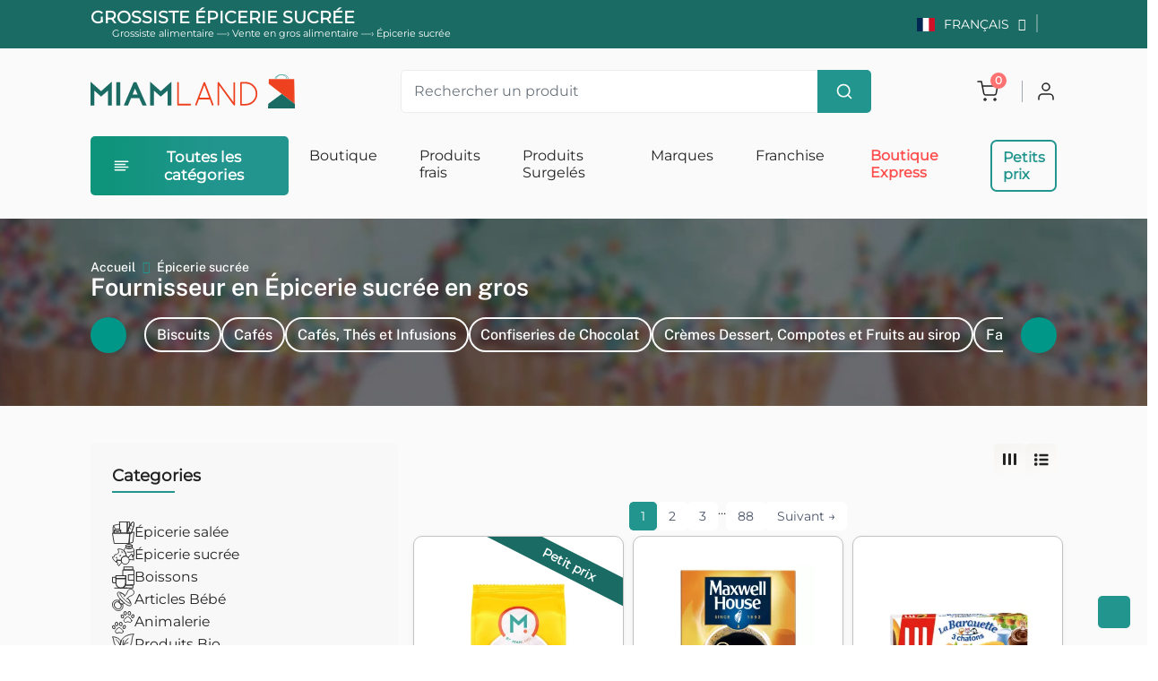

--- FILE ---
content_type: text/html; charset=UTF-8
request_url: https://www.miamland.com/grossiste-epicerie-sucree/81
body_size: 29811
content:
<!DOCTYPE html>
<html lang="fr">
    <head>
        <meta charset="UTF-8" />
        <meta http-equiv="X-UA-Compatible" content="IE=edge">
        <meta name="viewport" content="width=device-width, initial-scale=1">
        <title>Grossiste Épicerie sucrée - Fournisseur Épicerie sucrée en gros pour professionnel et particulier</title>
        <meta name="description" content="Achetez vos Épicerie sucrée à des prix en gros, en livraison en France et en import - export à l'international par conteneur ou par camion.Grossiste en ligne Miamland.com." />
        <meta name="keywords" content="miamland, grossiste alimentaire, grossiste professionnels, commande en ligne, livraison professionnels alimentaire, fournitures traiteur, grossiste collectivités, distributeur alimentation, produits restaurateurs, fournisseur restaurant, grossiste pâtisserie, produits boulangerie, fournisseur patissiers, grossiste boulangers, matière première">
        <meta name="robots" content="index, follow, all">
        <meta name="language" content="fr">
        <meta name="msvalidate.01" content="10CC0028B6D74430BE2D617DB4E369BE" />
        
                            
                                <link rel="alternate" hreflang="fr" href="https://www.miamland.com/grossiste-epicerie-sucree/81" />
                                <link rel="alternate" hreflang="en" href="https://www.miamland.com/wholesale-sweet-grocery/81" />
                                <link rel="alternate" hreflang="es" href="https://www.miamland.com/mayorista-dulces-comestibles/81" />
                                <link rel="alternate" hreflang="it" href="https://www.miamland.com/grossista-sweet-grocery-store/81" />
                                <link rel="alternate" hreflang="pt" href="https://www.miamland.com/atacadista-mercearia-doce/81" />
                                <link rel="alternate" hreflang="de" href="https://www.miamland.com/groshandler-su%C3%9Fes-lebensmittelgeschaft/81" />
                                <link rel="alternate" hreflang="pl" href="https://www.miamland.com/hurtownik-s%C5%82odki-sklep-spozywczy/81" />
                                <link rel="alternate" hreflang="ar" href="https://www.miamland.com/tajir-aljumla-mtjr-albqalt-alhlw/81" />
                                <link rel="alternate" hreflang="zh" href="https://www.miamland.com/pifa-shang-tian-mi-de-za-huo-dian/81" />
                                <link rel="alternate" hreflang="ru" href="https://www.miamland.com/optovik-sladkaa-bakalea/81" />
                                <link rel="alternate" hreflang="nl" href="https://www.miamland.com/groothandelaar-zoete-supermarkt/81" />
                                <link rel="alternate" hreflang="vi" href="https://www.miamland.com/nguoi-ban-buon-cua-hang-tap-hoa-ngot-ngao/81" />
                                <link rel="alternate" hreflang="hi" href="https://www.miamland.com/thok-vikreta-mitha-kirane-ki-dukana/81" />
                                <link rel="alternate" hreflang="ja" href="https://www.miamland.com/oroshiuri-gyosha-gani-shi-liao-pin-dian/81" />
                                <link rel="alternate" hreflang="sw" href="https://www.miamland.com/muuzaji-jumla-gyosha-chakula-kitamu/81" />
     
          <link rel="alternate" hreflang="x-default" href="https://www.miamland.com/grossiste-epicerie-sucree/81" />

 

        <link rel="icon" type="image/x-icon" href="/bundles/miamland/images/favicon-miamland.png" />

        <link rel="canonical" href="https://www.miamland.com/grossiste-epicerie-sucree/81" />

                            <script type="52df3218d164d45f578708a4-text/javascript">
            (function () {
                var host = window.location.hostname;
                if (host !== 'www.miamland.com' && host !== 'miamland.com') {
                    // On renvoie toujours vers ta vraie boutique
                    window.location.href = 'https://www.miamland.com/boutique';
                }
            })();
        </script>

                <style>
            .myshop-nav {
                position: sticky;
                top: 80px; /* Ajuste selon ton header */
                z-index: 999; /* Reste au-dessus du contenu */
                background: #ffffff;
                padding: 10px 0;
                border-bottom: 1px solid #eee; /* discret, premium */
            }
            html {
                scroll-behavior: smooth; /* Transition douce */
            }
        </style>

        <!-- bootstrap css -->
                                        <!-- Google font -->
                <!-- Préconnexion pour accélérer les requêtes vers Google Fonts -->
        
        

        <!-- Google Fonts avec font-display=swap pour éviter le CLS -->
        <style type="text/css">@font-face {font-family:Russo One;font-style:normal;font-weight:400;src:url(/cf-fonts/s/russo-one/5.0.18/cyrillic/400/normal.woff2);unicode-range:U+0301,U+0400-045F,U+0490-0491,U+04B0-04B1,U+2116;font-display:swap;}@font-face {font-family:Russo One;font-style:normal;font-weight:400;src:url(/cf-fonts/s/russo-one/5.0.18/latin/400/normal.woff2);unicode-range:U+0000-00FF,U+0131,U+0152-0153,U+02BB-02BC,U+02C6,U+02DA,U+02DC,U+0304,U+0308,U+0329,U+2000-206F,U+2074,U+20AC,U+2122,U+2191,U+2193,U+2212,U+2215,U+FEFF,U+FFFD;font-display:swap;}@font-face {font-family:Russo One;font-style:normal;font-weight:400;src:url(/cf-fonts/s/russo-one/5.0.18/latin-ext/400/normal.woff2);unicode-range:U+0100-02AF,U+0304,U+0308,U+0329,U+1E00-1E9F,U+1EF2-1EFF,U+2020,U+20A0-20AB,U+20AD-20CF,U+2113,U+2C60-2C7F,U+A720-A7FF;font-display:swap;}</style>
        <style type="text/css">@font-face {font-family:Exo 2;font-style:normal;font-weight:400;src:url(/cf-fonts/v/exo-2/5.0.16/latin-ext/wght/normal.woff2);unicode-range:U+0100-02AF,U+0304,U+0308,U+0329,U+1E00-1E9F,U+1EF2-1EFF,U+2020,U+20A0-20AB,U+20AD-20CF,U+2113,U+2C60-2C7F,U+A720-A7FF;font-display:swap;}@font-face {font-family:Exo 2;font-style:normal;font-weight:400;src:url(/cf-fonts/v/exo-2/5.0.16/vietnamese/wght/normal.woff2);unicode-range:U+0102-0103,U+0110-0111,U+0128-0129,U+0168-0169,U+01A0-01A1,U+01AF-01B0,U+0300-0301,U+0303-0304,U+0308-0309,U+0323,U+0329,U+1EA0-1EF9,U+20AB;font-display:swap;}@font-face {font-family:Exo 2;font-style:normal;font-weight:400;src:url(/cf-fonts/v/exo-2/5.0.16/latin/wght/normal.woff2);unicode-range:U+0000-00FF,U+0131,U+0152-0153,U+02BB-02BC,U+02C6,U+02DA,U+02DC,U+0304,U+0308,U+0329,U+2000-206F,U+2074,U+20AC,U+2122,U+2191,U+2193,U+2212,U+2215,U+FEFF,U+FFFD;font-display:swap;}@font-face {font-family:Exo 2;font-style:normal;font-weight:400;src:url(/cf-fonts/v/exo-2/5.0.16/cyrillic/wght/normal.woff2);unicode-range:U+0301,U+0400-045F,U+0490-0491,U+04B0-04B1,U+2116;font-display:swap;}@font-face {font-family:Exo 2;font-style:normal;font-weight:400;src:url(/cf-fonts/v/exo-2/5.0.16/cyrillic-ext/wght/normal.woff2);unicode-range:U+0460-052F,U+1C80-1C88,U+20B4,U+2DE0-2DFF,U+A640-A69F,U+FE2E-FE2F;font-display:swap;}@font-face {font-family:Exo 2;font-style:normal;font-weight:500;src:url(/cf-fonts/v/exo-2/5.0.16/cyrillic/wght/normal.woff2);unicode-range:U+0301,U+0400-045F,U+0490-0491,U+04B0-04B1,U+2116;font-display:swap;}@font-face {font-family:Exo 2;font-style:normal;font-weight:500;src:url(/cf-fonts/v/exo-2/5.0.16/cyrillic-ext/wght/normal.woff2);unicode-range:U+0460-052F,U+1C80-1C88,U+20B4,U+2DE0-2DFF,U+A640-A69F,U+FE2E-FE2F;font-display:swap;}@font-face {font-family:Exo 2;font-style:normal;font-weight:500;src:url(/cf-fonts/v/exo-2/5.0.16/latin-ext/wght/normal.woff2);unicode-range:U+0100-02AF,U+0304,U+0308,U+0329,U+1E00-1E9F,U+1EF2-1EFF,U+2020,U+20A0-20AB,U+20AD-20CF,U+2113,U+2C60-2C7F,U+A720-A7FF;font-display:swap;}@font-face {font-family:Exo 2;font-style:normal;font-weight:500;src:url(/cf-fonts/v/exo-2/5.0.16/vietnamese/wght/normal.woff2);unicode-range:U+0102-0103,U+0110-0111,U+0128-0129,U+0168-0169,U+01A0-01A1,U+01AF-01B0,U+0300-0301,U+0303-0304,U+0308-0309,U+0323,U+0329,U+1EA0-1EF9,U+20AB;font-display:swap;}@font-face {font-family:Exo 2;font-style:normal;font-weight:500;src:url(/cf-fonts/v/exo-2/5.0.16/latin/wght/normal.woff2);unicode-range:U+0000-00FF,U+0131,U+0152-0153,U+02BB-02BC,U+02C6,U+02DA,U+02DC,U+0304,U+0308,U+0329,U+2000-206F,U+2074,U+20AC,U+2122,U+2191,U+2193,U+2212,U+2215,U+FEFF,U+FFFD;font-display:swap;}@font-face {font-family:Exo 2;font-style:normal;font-weight:600;src:url(/cf-fonts/v/exo-2/5.0.16/cyrillic/wght/normal.woff2);unicode-range:U+0301,U+0400-045F,U+0490-0491,U+04B0-04B1,U+2116;font-display:swap;}@font-face {font-family:Exo 2;font-style:normal;font-weight:600;src:url(/cf-fonts/v/exo-2/5.0.16/vietnamese/wght/normal.woff2);unicode-range:U+0102-0103,U+0110-0111,U+0128-0129,U+0168-0169,U+01A0-01A1,U+01AF-01B0,U+0300-0301,U+0303-0304,U+0308-0309,U+0323,U+0329,U+1EA0-1EF9,U+20AB;font-display:swap;}@font-face {font-family:Exo 2;font-style:normal;font-weight:600;src:url(/cf-fonts/v/exo-2/5.0.16/latin/wght/normal.woff2);unicode-range:U+0000-00FF,U+0131,U+0152-0153,U+02BB-02BC,U+02C6,U+02DA,U+02DC,U+0304,U+0308,U+0329,U+2000-206F,U+2074,U+20AC,U+2122,U+2191,U+2193,U+2212,U+2215,U+FEFF,U+FFFD;font-display:swap;}@font-face {font-family:Exo 2;font-style:normal;font-weight:600;src:url(/cf-fonts/v/exo-2/5.0.16/cyrillic-ext/wght/normal.woff2);unicode-range:U+0460-052F,U+1C80-1C88,U+20B4,U+2DE0-2DFF,U+A640-A69F,U+FE2E-FE2F;font-display:swap;}@font-face {font-family:Exo 2;font-style:normal;font-weight:600;src:url(/cf-fonts/v/exo-2/5.0.16/latin-ext/wght/normal.woff2);unicode-range:U+0100-02AF,U+0304,U+0308,U+0329,U+1E00-1E9F,U+1EF2-1EFF,U+2020,U+20A0-20AB,U+20AD-20CF,U+2113,U+2C60-2C7F,U+A720-A7FF;font-display:swap;}@font-face {font-family:Exo 2;font-style:normal;font-weight:700;src:url(/cf-fonts/v/exo-2/5.0.16/vietnamese/wght/normal.woff2);unicode-range:U+0102-0103,U+0110-0111,U+0128-0129,U+0168-0169,U+01A0-01A1,U+01AF-01B0,U+0300-0301,U+0303-0304,U+0308-0309,U+0323,U+0329,U+1EA0-1EF9,U+20AB;font-display:swap;}@font-face {font-family:Exo 2;font-style:normal;font-weight:700;src:url(/cf-fonts/v/exo-2/5.0.16/latin-ext/wght/normal.woff2);unicode-range:U+0100-02AF,U+0304,U+0308,U+0329,U+1E00-1E9F,U+1EF2-1EFF,U+2020,U+20A0-20AB,U+20AD-20CF,U+2113,U+2C60-2C7F,U+A720-A7FF;font-display:swap;}@font-face {font-family:Exo 2;font-style:normal;font-weight:700;src:url(/cf-fonts/v/exo-2/5.0.16/latin/wght/normal.woff2);unicode-range:U+0000-00FF,U+0131,U+0152-0153,U+02BB-02BC,U+02C6,U+02DA,U+02DC,U+0304,U+0308,U+0329,U+2000-206F,U+2074,U+20AC,U+2122,U+2191,U+2193,U+2212,U+2215,U+FEFF,U+FFFD;font-display:swap;}@font-face {font-family:Exo 2;font-style:normal;font-weight:700;src:url(/cf-fonts/v/exo-2/5.0.16/cyrillic-ext/wght/normal.woff2);unicode-range:U+0460-052F,U+1C80-1C88,U+20B4,U+2DE0-2DFF,U+A640-A69F,U+FE2E-FE2F;font-display:swap;}@font-face {font-family:Exo 2;font-style:normal;font-weight:700;src:url(/cf-fonts/v/exo-2/5.0.16/cyrillic/wght/normal.woff2);unicode-range:U+0301,U+0400-045F,U+0490-0491,U+04B0-04B1,U+2116;font-display:swap;}@font-face {font-family:Exo 2;font-style:normal;font-weight:800;src:url(/cf-fonts/v/exo-2/5.0.16/cyrillic-ext/wght/normal.woff2);unicode-range:U+0460-052F,U+1C80-1C88,U+20B4,U+2DE0-2DFF,U+A640-A69F,U+FE2E-FE2F;font-display:swap;}@font-face {font-family:Exo 2;font-style:normal;font-weight:800;src:url(/cf-fonts/v/exo-2/5.0.16/latin/wght/normal.woff2);unicode-range:U+0000-00FF,U+0131,U+0152-0153,U+02BB-02BC,U+02C6,U+02DA,U+02DC,U+0304,U+0308,U+0329,U+2000-206F,U+2074,U+20AC,U+2122,U+2191,U+2193,U+2212,U+2215,U+FEFF,U+FFFD;font-display:swap;}@font-face {font-family:Exo 2;font-style:normal;font-weight:800;src:url(/cf-fonts/v/exo-2/5.0.16/cyrillic/wght/normal.woff2);unicode-range:U+0301,U+0400-045F,U+0490-0491,U+04B0-04B1,U+2116;font-display:swap;}@font-face {font-family:Exo 2;font-style:normal;font-weight:800;src:url(/cf-fonts/v/exo-2/5.0.16/vietnamese/wght/normal.woff2);unicode-range:U+0102-0103,U+0110-0111,U+0128-0129,U+0168-0169,U+01A0-01A1,U+01AF-01B0,U+0300-0301,U+0303-0304,U+0308-0309,U+0323,U+0329,U+1EA0-1EF9,U+20AB;font-display:swap;}@font-face {font-family:Exo 2;font-style:normal;font-weight:800;src:url(/cf-fonts/v/exo-2/5.0.16/latin-ext/wght/normal.woff2);unicode-range:U+0100-02AF,U+0304,U+0308,U+0329,U+1E00-1E9F,U+1EF2-1EFF,U+2020,U+20A0-20AB,U+20AD-20CF,U+2113,U+2C60-2C7F,U+A720-A7FF;font-display:swap;}@font-face {font-family:Exo 2;font-style:normal;font-weight:900;src:url(/cf-fonts/v/exo-2/5.0.16/latin-ext/wght/normal.woff2);unicode-range:U+0100-02AF,U+0304,U+0308,U+0329,U+1E00-1E9F,U+1EF2-1EFF,U+2020,U+20A0-20AB,U+20AD-20CF,U+2113,U+2C60-2C7F,U+A720-A7FF;font-display:swap;}@font-face {font-family:Exo 2;font-style:normal;font-weight:900;src:url(/cf-fonts/v/exo-2/5.0.16/latin/wght/normal.woff2);unicode-range:U+0000-00FF,U+0131,U+0152-0153,U+02BB-02BC,U+02C6,U+02DA,U+02DC,U+0304,U+0308,U+0329,U+2000-206F,U+2074,U+20AC,U+2122,U+2191,U+2193,U+2212,U+2215,U+FEFF,U+FFFD;font-display:swap;}@font-face {font-family:Exo 2;font-style:normal;font-weight:900;src:url(/cf-fonts/v/exo-2/5.0.16/vietnamese/wght/normal.woff2);unicode-range:U+0102-0103,U+0110-0111,U+0128-0129,U+0168-0169,U+01A0-01A1,U+01AF-01B0,U+0300-0301,U+0303-0304,U+0308-0309,U+0323,U+0329,U+1EA0-1EF9,U+20AB;font-display:swap;}@font-face {font-family:Exo 2;font-style:normal;font-weight:900;src:url(/cf-fonts/v/exo-2/5.0.16/cyrillic/wght/normal.woff2);unicode-range:U+0301,U+0400-045F,U+0490-0491,U+04B0-04B1,U+2116;font-display:swap;}@font-face {font-family:Exo 2;font-style:normal;font-weight:900;src:url(/cf-fonts/v/exo-2/5.0.16/cyrillic-ext/wght/normal.woff2);unicode-range:U+0460-052F,U+1C80-1C88,U+20B4,U+2DE0-2DFF,U+A640-A69F,U+FE2E-FE2F;font-display:swap;}</style>
        <style type="text/css">@font-face {font-family:Public Sans;font-style:normal;font-weight:100;src:url(/cf-fonts/v/public-sans/5.0.16/vietnamese/wght/normal.woff2);unicode-range:U+0102-0103,U+0110-0111,U+0128-0129,U+0168-0169,U+01A0-01A1,U+01AF-01B0,U+0300-0301,U+0303-0304,U+0308-0309,U+0323,U+0329,U+1EA0-1EF9,U+20AB;font-display:swap;}@font-face {font-family:Public Sans;font-style:normal;font-weight:100;src:url(/cf-fonts/v/public-sans/5.0.16/latin-ext/wght/normal.woff2);unicode-range:U+0100-02AF,U+0304,U+0308,U+0329,U+1E00-1E9F,U+1EF2-1EFF,U+2020,U+20A0-20AB,U+20AD-20CF,U+2113,U+2C60-2C7F,U+A720-A7FF;font-display:swap;}@font-face {font-family:Public Sans;font-style:normal;font-weight:100;src:url(/cf-fonts/v/public-sans/5.0.16/latin/wght/normal.woff2);unicode-range:U+0000-00FF,U+0131,U+0152-0153,U+02BB-02BC,U+02C6,U+02DA,U+02DC,U+0304,U+0308,U+0329,U+2000-206F,U+2074,U+20AC,U+2122,U+2191,U+2193,U+2212,U+2215,U+FEFF,U+FFFD;font-display:swap;}@font-face {font-family:Public Sans;font-style:normal;font-weight:200;src:url(/cf-fonts/v/public-sans/5.0.16/latin/wght/normal.woff2);unicode-range:U+0000-00FF,U+0131,U+0152-0153,U+02BB-02BC,U+02C6,U+02DA,U+02DC,U+0304,U+0308,U+0329,U+2000-206F,U+2074,U+20AC,U+2122,U+2191,U+2193,U+2212,U+2215,U+FEFF,U+FFFD;font-display:swap;}@font-face {font-family:Public Sans;font-style:normal;font-weight:200;src:url(/cf-fonts/v/public-sans/5.0.16/latin-ext/wght/normal.woff2);unicode-range:U+0100-02AF,U+0304,U+0308,U+0329,U+1E00-1E9F,U+1EF2-1EFF,U+2020,U+20A0-20AB,U+20AD-20CF,U+2113,U+2C60-2C7F,U+A720-A7FF;font-display:swap;}@font-face {font-family:Public Sans;font-style:normal;font-weight:200;src:url(/cf-fonts/v/public-sans/5.0.16/vietnamese/wght/normal.woff2);unicode-range:U+0102-0103,U+0110-0111,U+0128-0129,U+0168-0169,U+01A0-01A1,U+01AF-01B0,U+0300-0301,U+0303-0304,U+0308-0309,U+0323,U+0329,U+1EA0-1EF9,U+20AB;font-display:swap;}@font-face {font-family:Public Sans;font-style:normal;font-weight:300;src:url(/cf-fonts/v/public-sans/5.0.16/latin/wght/normal.woff2);unicode-range:U+0000-00FF,U+0131,U+0152-0153,U+02BB-02BC,U+02C6,U+02DA,U+02DC,U+0304,U+0308,U+0329,U+2000-206F,U+2074,U+20AC,U+2122,U+2191,U+2193,U+2212,U+2215,U+FEFF,U+FFFD;font-display:swap;}@font-face {font-family:Public Sans;font-style:normal;font-weight:300;src:url(/cf-fonts/v/public-sans/5.0.16/latin-ext/wght/normal.woff2);unicode-range:U+0100-02AF,U+0304,U+0308,U+0329,U+1E00-1E9F,U+1EF2-1EFF,U+2020,U+20A0-20AB,U+20AD-20CF,U+2113,U+2C60-2C7F,U+A720-A7FF;font-display:swap;}@font-face {font-family:Public Sans;font-style:normal;font-weight:300;src:url(/cf-fonts/v/public-sans/5.0.16/vietnamese/wght/normal.woff2);unicode-range:U+0102-0103,U+0110-0111,U+0128-0129,U+0168-0169,U+01A0-01A1,U+01AF-01B0,U+0300-0301,U+0303-0304,U+0308-0309,U+0323,U+0329,U+1EA0-1EF9,U+20AB;font-display:swap;}@font-face {font-family:Public Sans;font-style:normal;font-weight:400;src:url(/cf-fonts/v/public-sans/5.0.16/latin-ext/wght/normal.woff2);unicode-range:U+0100-02AF,U+0304,U+0308,U+0329,U+1E00-1E9F,U+1EF2-1EFF,U+2020,U+20A0-20AB,U+20AD-20CF,U+2113,U+2C60-2C7F,U+A720-A7FF;font-display:swap;}@font-face {font-family:Public Sans;font-style:normal;font-weight:400;src:url(/cf-fonts/v/public-sans/5.0.16/vietnamese/wght/normal.woff2);unicode-range:U+0102-0103,U+0110-0111,U+0128-0129,U+0168-0169,U+01A0-01A1,U+01AF-01B0,U+0300-0301,U+0303-0304,U+0308-0309,U+0323,U+0329,U+1EA0-1EF9,U+20AB;font-display:swap;}@font-face {font-family:Public Sans;font-style:normal;font-weight:400;src:url(/cf-fonts/v/public-sans/5.0.16/latin/wght/normal.woff2);unicode-range:U+0000-00FF,U+0131,U+0152-0153,U+02BB-02BC,U+02C6,U+02DA,U+02DC,U+0304,U+0308,U+0329,U+2000-206F,U+2074,U+20AC,U+2122,U+2191,U+2193,U+2212,U+2215,U+FEFF,U+FFFD;font-display:swap;}@font-face {font-family:Public Sans;font-style:normal;font-weight:500;src:url(/cf-fonts/v/public-sans/5.0.16/latin/wght/normal.woff2);unicode-range:U+0000-00FF,U+0131,U+0152-0153,U+02BB-02BC,U+02C6,U+02DA,U+02DC,U+0304,U+0308,U+0329,U+2000-206F,U+2074,U+20AC,U+2122,U+2191,U+2193,U+2212,U+2215,U+FEFF,U+FFFD;font-display:swap;}@font-face {font-family:Public Sans;font-style:normal;font-weight:500;src:url(/cf-fonts/v/public-sans/5.0.16/latin-ext/wght/normal.woff2);unicode-range:U+0100-02AF,U+0304,U+0308,U+0329,U+1E00-1E9F,U+1EF2-1EFF,U+2020,U+20A0-20AB,U+20AD-20CF,U+2113,U+2C60-2C7F,U+A720-A7FF;font-display:swap;}@font-face {font-family:Public Sans;font-style:normal;font-weight:500;src:url(/cf-fonts/v/public-sans/5.0.16/vietnamese/wght/normal.woff2);unicode-range:U+0102-0103,U+0110-0111,U+0128-0129,U+0168-0169,U+01A0-01A1,U+01AF-01B0,U+0300-0301,U+0303-0304,U+0308-0309,U+0323,U+0329,U+1EA0-1EF9,U+20AB;font-display:swap;}@font-face {font-family:Public Sans;font-style:normal;font-weight:600;src:url(/cf-fonts/v/public-sans/5.0.16/latin-ext/wght/normal.woff2);unicode-range:U+0100-02AF,U+0304,U+0308,U+0329,U+1E00-1E9F,U+1EF2-1EFF,U+2020,U+20A0-20AB,U+20AD-20CF,U+2113,U+2C60-2C7F,U+A720-A7FF;font-display:swap;}@font-face {font-family:Public Sans;font-style:normal;font-weight:600;src:url(/cf-fonts/v/public-sans/5.0.16/vietnamese/wght/normal.woff2);unicode-range:U+0102-0103,U+0110-0111,U+0128-0129,U+0168-0169,U+01A0-01A1,U+01AF-01B0,U+0300-0301,U+0303-0304,U+0308-0309,U+0323,U+0329,U+1EA0-1EF9,U+20AB;font-display:swap;}@font-face {font-family:Public Sans;font-style:normal;font-weight:600;src:url(/cf-fonts/v/public-sans/5.0.16/latin/wght/normal.woff2);unicode-range:U+0000-00FF,U+0131,U+0152-0153,U+02BB-02BC,U+02C6,U+02DA,U+02DC,U+0304,U+0308,U+0329,U+2000-206F,U+2074,U+20AC,U+2122,U+2191,U+2193,U+2212,U+2215,U+FEFF,U+FFFD;font-display:swap;}@font-face {font-family:Public Sans;font-style:normal;font-weight:700;src:url(/cf-fonts/v/public-sans/5.0.16/vietnamese/wght/normal.woff2);unicode-range:U+0102-0103,U+0110-0111,U+0128-0129,U+0168-0169,U+01A0-01A1,U+01AF-01B0,U+0300-0301,U+0303-0304,U+0308-0309,U+0323,U+0329,U+1EA0-1EF9,U+20AB;font-display:swap;}@font-face {font-family:Public Sans;font-style:normal;font-weight:700;src:url(/cf-fonts/v/public-sans/5.0.16/latin/wght/normal.woff2);unicode-range:U+0000-00FF,U+0131,U+0152-0153,U+02BB-02BC,U+02C6,U+02DA,U+02DC,U+0304,U+0308,U+0329,U+2000-206F,U+2074,U+20AC,U+2122,U+2191,U+2193,U+2212,U+2215,U+FEFF,U+FFFD;font-display:swap;}@font-face {font-family:Public Sans;font-style:normal;font-weight:700;src:url(/cf-fonts/v/public-sans/5.0.16/latin-ext/wght/normal.woff2);unicode-range:U+0100-02AF,U+0304,U+0308,U+0329,U+1E00-1E9F,U+1EF2-1EFF,U+2020,U+20A0-20AB,U+20AD-20CF,U+2113,U+2C60-2C7F,U+A720-A7FF;font-display:swap;}@font-face {font-family:Public Sans;font-style:normal;font-weight:800;src:url(/cf-fonts/v/public-sans/5.0.16/vietnamese/wght/normal.woff2);unicode-range:U+0102-0103,U+0110-0111,U+0128-0129,U+0168-0169,U+01A0-01A1,U+01AF-01B0,U+0300-0301,U+0303-0304,U+0308-0309,U+0323,U+0329,U+1EA0-1EF9,U+20AB;font-display:swap;}@font-face {font-family:Public Sans;font-style:normal;font-weight:800;src:url(/cf-fonts/v/public-sans/5.0.16/latin/wght/normal.woff2);unicode-range:U+0000-00FF,U+0131,U+0152-0153,U+02BB-02BC,U+02C6,U+02DA,U+02DC,U+0304,U+0308,U+0329,U+2000-206F,U+2074,U+20AC,U+2122,U+2191,U+2193,U+2212,U+2215,U+FEFF,U+FFFD;font-display:swap;}@font-face {font-family:Public Sans;font-style:normal;font-weight:800;src:url(/cf-fonts/v/public-sans/5.0.16/latin-ext/wght/normal.woff2);unicode-range:U+0100-02AF,U+0304,U+0308,U+0329,U+1E00-1E9F,U+1EF2-1EFF,U+2020,U+20A0-20AB,U+20AD-20CF,U+2113,U+2C60-2C7F,U+A720-A7FF;font-display:swap;}@font-face {font-family:Public Sans;font-style:normal;font-weight:900;src:url(/cf-fonts/v/public-sans/5.0.16/vietnamese/wght/normal.woff2);unicode-range:U+0102-0103,U+0110-0111,U+0128-0129,U+0168-0169,U+01A0-01A1,U+01AF-01B0,U+0300-0301,U+0303-0304,U+0308-0309,U+0323,U+0329,U+1EA0-1EF9,U+20AB;font-display:swap;}@font-face {font-family:Public Sans;font-style:normal;font-weight:900;src:url(/cf-fonts/v/public-sans/5.0.16/latin/wght/normal.woff2);unicode-range:U+0000-00FF,U+0131,U+0152-0153,U+02BB-02BC,U+02C6,U+02DA,U+02DC,U+0304,U+0308,U+0329,U+2000-206F,U+2074,U+20AC,U+2122,U+2191,U+2193,U+2212,U+2215,U+FEFF,U+FFFD;font-display:swap;}@font-face {font-family:Public Sans;font-style:normal;font-weight:900;src:url(/cf-fonts/v/public-sans/5.0.16/latin-ext/wght/normal.woff2);unicode-range:U+0100-02AF,U+0304,U+0308,U+0329,U+1E00-1E9F,U+1EF2-1EFF,U+2020,U+20A0-20AB,U+20AD-20CF,U+2113,U+2C60-2C7F,U+A720-A7FF;font-display:swap;}@font-face {font-family:Public Sans;font-style:italic;font-weight:100;src:url(/cf-fonts/v/public-sans/5.0.16/latin-ext/wght/italic.woff2);unicode-range:U+0100-02AF,U+0304,U+0308,U+0329,U+1E00-1E9F,U+1EF2-1EFF,U+2020,U+20A0-20AB,U+20AD-20CF,U+2113,U+2C60-2C7F,U+A720-A7FF;font-display:swap;}@font-face {font-family:Public Sans;font-style:italic;font-weight:100;src:url(/cf-fonts/v/public-sans/5.0.16/latin/wght/italic.woff2);unicode-range:U+0000-00FF,U+0131,U+0152-0153,U+02BB-02BC,U+02C6,U+02DA,U+02DC,U+0304,U+0308,U+0329,U+2000-206F,U+2074,U+20AC,U+2122,U+2191,U+2193,U+2212,U+2215,U+FEFF,U+FFFD;font-display:swap;}@font-face {font-family:Public Sans;font-style:italic;font-weight:100;src:url(/cf-fonts/v/public-sans/5.0.16/vietnamese/wght/italic.woff2);unicode-range:U+0102-0103,U+0110-0111,U+0128-0129,U+0168-0169,U+01A0-01A1,U+01AF-01B0,U+0300-0301,U+0303-0304,U+0308-0309,U+0323,U+0329,U+1EA0-1EF9,U+20AB;font-display:swap;}@font-face {font-family:Public Sans;font-style:italic;font-weight:200;src:url(/cf-fonts/v/public-sans/5.0.16/latin-ext/wght/italic.woff2);unicode-range:U+0100-02AF,U+0304,U+0308,U+0329,U+1E00-1E9F,U+1EF2-1EFF,U+2020,U+20A0-20AB,U+20AD-20CF,U+2113,U+2C60-2C7F,U+A720-A7FF;font-display:swap;}@font-face {font-family:Public Sans;font-style:italic;font-weight:200;src:url(/cf-fonts/v/public-sans/5.0.16/vietnamese/wght/italic.woff2);unicode-range:U+0102-0103,U+0110-0111,U+0128-0129,U+0168-0169,U+01A0-01A1,U+01AF-01B0,U+0300-0301,U+0303-0304,U+0308-0309,U+0323,U+0329,U+1EA0-1EF9,U+20AB;font-display:swap;}@font-face {font-family:Public Sans;font-style:italic;font-weight:200;src:url(/cf-fonts/v/public-sans/5.0.16/latin/wght/italic.woff2);unicode-range:U+0000-00FF,U+0131,U+0152-0153,U+02BB-02BC,U+02C6,U+02DA,U+02DC,U+0304,U+0308,U+0329,U+2000-206F,U+2074,U+20AC,U+2122,U+2191,U+2193,U+2212,U+2215,U+FEFF,U+FFFD;font-display:swap;}@font-face {font-family:Public Sans;font-style:italic;font-weight:300;src:url(/cf-fonts/v/public-sans/5.0.16/vietnamese/wght/italic.woff2);unicode-range:U+0102-0103,U+0110-0111,U+0128-0129,U+0168-0169,U+01A0-01A1,U+01AF-01B0,U+0300-0301,U+0303-0304,U+0308-0309,U+0323,U+0329,U+1EA0-1EF9,U+20AB;font-display:swap;}@font-face {font-family:Public Sans;font-style:italic;font-weight:300;src:url(/cf-fonts/v/public-sans/5.0.16/latin/wght/italic.woff2);unicode-range:U+0000-00FF,U+0131,U+0152-0153,U+02BB-02BC,U+02C6,U+02DA,U+02DC,U+0304,U+0308,U+0329,U+2000-206F,U+2074,U+20AC,U+2122,U+2191,U+2193,U+2212,U+2215,U+FEFF,U+FFFD;font-display:swap;}@font-face {font-family:Public Sans;font-style:italic;font-weight:300;src:url(/cf-fonts/v/public-sans/5.0.16/latin-ext/wght/italic.woff2);unicode-range:U+0100-02AF,U+0304,U+0308,U+0329,U+1E00-1E9F,U+1EF2-1EFF,U+2020,U+20A0-20AB,U+20AD-20CF,U+2113,U+2C60-2C7F,U+A720-A7FF;font-display:swap;}@font-face {font-family:Public Sans;font-style:italic;font-weight:400;src:url(/cf-fonts/v/public-sans/5.0.16/latin/wght/italic.woff2);unicode-range:U+0000-00FF,U+0131,U+0152-0153,U+02BB-02BC,U+02C6,U+02DA,U+02DC,U+0304,U+0308,U+0329,U+2000-206F,U+2074,U+20AC,U+2122,U+2191,U+2193,U+2212,U+2215,U+FEFF,U+FFFD;font-display:swap;}@font-face {font-family:Public Sans;font-style:italic;font-weight:400;src:url(/cf-fonts/v/public-sans/5.0.16/vietnamese/wght/italic.woff2);unicode-range:U+0102-0103,U+0110-0111,U+0128-0129,U+0168-0169,U+01A0-01A1,U+01AF-01B0,U+0300-0301,U+0303-0304,U+0308-0309,U+0323,U+0329,U+1EA0-1EF9,U+20AB;font-display:swap;}@font-face {font-family:Public Sans;font-style:italic;font-weight:400;src:url(/cf-fonts/v/public-sans/5.0.16/latin-ext/wght/italic.woff2);unicode-range:U+0100-02AF,U+0304,U+0308,U+0329,U+1E00-1E9F,U+1EF2-1EFF,U+2020,U+20A0-20AB,U+20AD-20CF,U+2113,U+2C60-2C7F,U+A720-A7FF;font-display:swap;}@font-face {font-family:Public Sans;font-style:italic;font-weight:500;src:url(/cf-fonts/v/public-sans/5.0.16/latin/wght/italic.woff2);unicode-range:U+0000-00FF,U+0131,U+0152-0153,U+02BB-02BC,U+02C6,U+02DA,U+02DC,U+0304,U+0308,U+0329,U+2000-206F,U+2074,U+20AC,U+2122,U+2191,U+2193,U+2212,U+2215,U+FEFF,U+FFFD;font-display:swap;}@font-face {font-family:Public Sans;font-style:italic;font-weight:500;src:url(/cf-fonts/v/public-sans/5.0.16/latin-ext/wght/italic.woff2);unicode-range:U+0100-02AF,U+0304,U+0308,U+0329,U+1E00-1E9F,U+1EF2-1EFF,U+2020,U+20A0-20AB,U+20AD-20CF,U+2113,U+2C60-2C7F,U+A720-A7FF;font-display:swap;}@font-face {font-family:Public Sans;font-style:italic;font-weight:500;src:url(/cf-fonts/v/public-sans/5.0.16/vietnamese/wght/italic.woff2);unicode-range:U+0102-0103,U+0110-0111,U+0128-0129,U+0168-0169,U+01A0-01A1,U+01AF-01B0,U+0300-0301,U+0303-0304,U+0308-0309,U+0323,U+0329,U+1EA0-1EF9,U+20AB;font-display:swap;}@font-face {font-family:Public Sans;font-style:italic;font-weight:600;src:url(/cf-fonts/v/public-sans/5.0.16/vietnamese/wght/italic.woff2);unicode-range:U+0102-0103,U+0110-0111,U+0128-0129,U+0168-0169,U+01A0-01A1,U+01AF-01B0,U+0300-0301,U+0303-0304,U+0308-0309,U+0323,U+0329,U+1EA0-1EF9,U+20AB;font-display:swap;}@font-face {font-family:Public Sans;font-style:italic;font-weight:600;src:url(/cf-fonts/v/public-sans/5.0.16/latin/wght/italic.woff2);unicode-range:U+0000-00FF,U+0131,U+0152-0153,U+02BB-02BC,U+02C6,U+02DA,U+02DC,U+0304,U+0308,U+0329,U+2000-206F,U+2074,U+20AC,U+2122,U+2191,U+2193,U+2212,U+2215,U+FEFF,U+FFFD;font-display:swap;}@font-face {font-family:Public Sans;font-style:italic;font-weight:600;src:url(/cf-fonts/v/public-sans/5.0.16/latin-ext/wght/italic.woff2);unicode-range:U+0100-02AF,U+0304,U+0308,U+0329,U+1E00-1E9F,U+1EF2-1EFF,U+2020,U+20A0-20AB,U+20AD-20CF,U+2113,U+2C60-2C7F,U+A720-A7FF;font-display:swap;}@font-face {font-family:Public Sans;font-style:italic;font-weight:700;src:url(/cf-fonts/v/public-sans/5.0.16/vietnamese/wght/italic.woff2);unicode-range:U+0102-0103,U+0110-0111,U+0128-0129,U+0168-0169,U+01A0-01A1,U+01AF-01B0,U+0300-0301,U+0303-0304,U+0308-0309,U+0323,U+0329,U+1EA0-1EF9,U+20AB;font-display:swap;}@font-face {font-family:Public Sans;font-style:italic;font-weight:700;src:url(/cf-fonts/v/public-sans/5.0.16/latin/wght/italic.woff2);unicode-range:U+0000-00FF,U+0131,U+0152-0153,U+02BB-02BC,U+02C6,U+02DA,U+02DC,U+0304,U+0308,U+0329,U+2000-206F,U+2074,U+20AC,U+2122,U+2191,U+2193,U+2212,U+2215,U+FEFF,U+FFFD;font-display:swap;}@font-face {font-family:Public Sans;font-style:italic;font-weight:700;src:url(/cf-fonts/v/public-sans/5.0.16/latin-ext/wght/italic.woff2);unicode-range:U+0100-02AF,U+0304,U+0308,U+0329,U+1E00-1E9F,U+1EF2-1EFF,U+2020,U+20A0-20AB,U+20AD-20CF,U+2113,U+2C60-2C7F,U+A720-A7FF;font-display:swap;}@font-face {font-family:Public Sans;font-style:italic;font-weight:800;src:url(/cf-fonts/v/public-sans/5.0.16/vietnamese/wght/italic.woff2);unicode-range:U+0102-0103,U+0110-0111,U+0128-0129,U+0168-0169,U+01A0-01A1,U+01AF-01B0,U+0300-0301,U+0303-0304,U+0308-0309,U+0323,U+0329,U+1EA0-1EF9,U+20AB;font-display:swap;}@font-face {font-family:Public Sans;font-style:italic;font-weight:800;src:url(/cf-fonts/v/public-sans/5.0.16/latin-ext/wght/italic.woff2);unicode-range:U+0100-02AF,U+0304,U+0308,U+0329,U+1E00-1E9F,U+1EF2-1EFF,U+2020,U+20A0-20AB,U+20AD-20CF,U+2113,U+2C60-2C7F,U+A720-A7FF;font-display:swap;}@font-face {font-family:Public Sans;font-style:italic;font-weight:800;src:url(/cf-fonts/v/public-sans/5.0.16/latin/wght/italic.woff2);unicode-range:U+0000-00FF,U+0131,U+0152-0153,U+02BB-02BC,U+02C6,U+02DA,U+02DC,U+0304,U+0308,U+0329,U+2000-206F,U+2074,U+20AC,U+2122,U+2191,U+2193,U+2212,U+2215,U+FEFF,U+FFFD;font-display:swap;}@font-face {font-family:Public Sans;font-style:italic;font-weight:900;src:url(/cf-fonts/v/public-sans/5.0.16/latin-ext/wght/italic.woff2);unicode-range:U+0100-02AF,U+0304,U+0308,U+0329,U+1E00-1E9F,U+1EF2-1EFF,U+2020,U+20A0-20AB,U+20AD-20CF,U+2113,U+2C60-2C7F,U+A720-A7FF;font-display:swap;}@font-face {font-family:Public Sans;font-style:italic;font-weight:900;src:url(/cf-fonts/v/public-sans/5.0.16/latin/wght/italic.woff2);unicode-range:U+0000-00FF,U+0131,U+0152-0153,U+02BB-02BC,U+02C6,U+02DA,U+02DC,U+0304,U+0308,U+0329,U+2000-206F,U+2074,U+20AC,U+2122,U+2191,U+2193,U+2212,U+2215,U+FEFF,U+FFFD;font-display:swap;}@font-face {font-family:Public Sans;font-style:italic;font-weight:900;src:url(/cf-fonts/v/public-sans/5.0.16/vietnamese/wght/italic.woff2);unicode-range:U+0102-0103,U+0110-0111,U+0128-0129,U+0168-0169,U+01A0-01A1,U+01AF-01B0,U+0300-0301,U+0303-0304,U+0308-0309,U+0323,U+0329,U+1EA0-1EF9,U+20AB;font-display:swap;}</style>


                    
                                            <style>
                    @media (max-width: 767px) {
                    /* === Critical CSS Mobile Corrigé - Page Catégorie === *//* Exclusion volontaire des styles liés à .search-full et barre de recherche */body, html {margin: 0;padding: 0;font-family: 'Public Sans', sans-serif;background: #fff;color: #000;}/* Header / titre / breadcrumb sans position/z-index perturbateur */header, .header-top, .header-bottom, .navbar,.breadcrumb-section, .category-title {position: static !important;z-index: auto !important;}/* Breadcrumb */.breadcrumb-section {min-height: 48px;background-color: #f6f6f6;padding: 8px 12px;font-size: 0.875rem;}/* Titre de la catégorie */.category-title {font-size: 1.3rem;font-weight: 700;margin: 10px 15px 0 15px;}/* Grille des produits */.category-grid,.row,.product-section,.product-box,.product-box-3 {display: block;}.product-box-3 {background: #fff;border-radius: 12px;padding: 10px;margin: 10px 12px;box-shadow: 0 2px 6px rgba(0,0,0,0.05);overflow: hidden;}/* Image produit */.product-box-3 img {width: 100%;height: auto;object-fit: contain;border-radius: 8px;display: block;}/* Nom produit */.product-box-3 .name {font-size: 14px;font-weight: 600;color: #222;margin-top: 8px;min-height: 3em;overflow: hidden;}/* Unité */.product-box-3 .unit {font-size: 12px;color: #777;}/* Bouton ajouter au panier */.product-box-3 .btn-product-enabled {display: inline-block;background-color: #eb0028;color: #fff;font-size: 14px;font-weight: 600;padding: 8px 14px;border-radius: 30px;text-align: center;margin-top: 10px;}/* Image LCP potentielle */.category-hero img,.category-banner img {width: 100%;height: auto;display: block;}/* Menu mobile corrigé */.mobile-menu {position: fixed !important;z-index: 9999 !important;top: 0;left: 0;width: 100%;height: 100vh;background: #fff;overflow-y: auto;-webkit-overflow-scrolling: touch;}.product-box-3 {margin: 0 !important;}
                    }
                    @media (min-width: 768px) {
                    /* === Critical CSS Desktop Corrigé - Page Catégorie === *//* Exclusion volontaire des styles de .search-full, .form-control */body, html {margin: 0;padding: 0;font-family: 'Public Sans', sans-serif;background: #fff;color: #000;}/* Neutralisation des couches superposées */header, .header-top, .header-bottom, .navbar,.breadcrumb-section, .category-title {position: static !important;z-index: auto !important;}/* Breadcrumb */.breadcrumb-section {min-height: 48px;background-color: #f6f6f6;padding: 12px 24px;font-size: 1rem;}/* Titre de la catégorie */.category-title {font-size: 1.8rem;font-weight: 700;margin: 20px 30px 10px 30px;}/* Grille des produits */.category-grid,.row,.product-section,.product-box,.product-box-3 {display: block;}.product-box-3 {background: #fff;border-radius: 12px;padding: 12px;margin: 12px 15px;box-shadow: 0 2px 6px rgba(0,0,0,0.05);overflow: hidden;}/* Image produit */.product-box-3 img {width: 100%;height: auto;object-fit: contain;border-radius: 8px;display: block;}/* Nom produit */.product-box-3 .name {font-size: 16px;font-weight: 600;color: #222;margin-top: 10px;min-height: 3em;overflow: hidden;}/* Unité */.product-box-3 .unit {font-size: 13px;color: #777;}/* Bouton ajouter au panier */.product-box-3 .btn-product-enabled {display: inline-block;background-color: #eb0028;color: #fff;font-size: 15px;font-weight: 600;padding: 10px 16px;border-radius: 30px;text-align: center;margin-top: 12px;}/* Image LCP potentielle */.category-hero img,.category-banner img {width: 100%;height: auto;display: block;}@media (min-width: 768px) {body section .product-box-3 {margin: 0 !important;}}
                    }
                </style>

            
            
                                        <link rel="stylesheet" href="/bundles/miamland/assets/css/vendors/bootstrap.css">
                                    <script src="/cdn-cgi/scripts/7d0fa10a/cloudflare-static/rocket-loader.min.js" data-cf-settings="52df3218d164d45f578708a4-|49"></script><link rel="preload" href="/bundles/miamland/assets/css/vendors/font-awesome.css" as="style" onload="this.onload=null;this.rel='stylesheet'">
            <noscript><link rel="stylesheet" href="/bundles/miamland/assets/css/vendors/font-awesome.css"></noscript>


            <script src="/cdn-cgi/scripts/7d0fa10a/cloudflare-static/rocket-loader.min.js" data-cf-settings="52df3218d164d45f578708a4-|49"></script><link rel="preload" href="/bundles/miamland/assets/css/animate.min.css" as="style" onload="this.onload=null;this.rel='stylesheet'">
            <noscript><link rel="stylesheet" href="/bundles/miamland/assets/css/animate.min.css"></noscript>

                                    <script src="/cdn-cgi/scripts/7d0fa10a/cloudflare-static/rocket-loader.min.js" data-cf-settings="52df3218d164d45f578708a4-|49"></script><link rel="stylesheet" href="/bundles/miamland/assets/css/vendors/feather-icon.css" media="print" onload="this.media='all'">
            <noscript><link rel="stylesheet" href="/bundles/miamland/assets/css/vendors/feather-icon.css"></noscript>

            <script src="/cdn-cgi/scripts/7d0fa10a/cloudflare-static/rocket-loader.min.js" data-cf-settings="52df3218d164d45f578708a4-|49"></script><link rel="stylesheet" href="/bundles/miamland/assets/css/vendors/slick/slick.css" media="print" onload="this.media='all'">
            <noscript><link rel="stylesheet" href="/bundles/miamland/assets/css/vendors/slick/slick.css"></noscript>

            <script src="/cdn-cgi/scripts/7d0fa10a/cloudflare-static/rocket-loader.min.js" data-cf-settings="52df3218d164d45f578708a4-|49"></script><link rel="stylesheet" href="/bundles/miamland/assets/css/vendors/slick/slick-theme.css" media="print" onload="this.media='all'">
            <noscript><link rel="stylesheet" href="/bundles/miamland/assets/css/vendors/slick/slick-theme.css"></noscript>

            <script src="/cdn-cgi/scripts/7d0fa10a/cloudflare-static/rocket-loader.min.js" data-cf-settings="52df3218d164d45f578708a4-|49"></script><link rel="stylesheet" href="/bundles/miamland/assets/css/bulk-style.css" media="print" onload="this.media='all'">
            <noscript><link rel="stylesheet" href="/bundles/miamland/assets/css/bulk-style.css"></noscript>

            <script src="/cdn-cgi/scripts/7d0fa10a/cloudflare-static/rocket-loader.min.js" data-cf-settings="52df3218d164d45f578708a4-|49"></script><link rel="stylesheet" href="/bundles/miamland/css/jquery-confirm.min.css" media="print" onload="this.media='all'">
            <noscript><link rel="stylesheet" href="/bundles/miamland/css/jquery-confirm.min.css"></noscript>

                                                    <script src="/cdn-cgi/scripts/7d0fa10a/cloudflare-static/rocket-loader.min.js" data-cf-settings="52df3218d164d45f578708a4-|49"></script><link rel="preload" href="/bundles/miamland/assets/css/style.css" as="style" onload="this.onload=null;this.rel='stylesheet'">
                <noscript><link rel="stylesheet" href="/bundles/miamland/assets/css/style.css"></noscript>
                            <script src="/cdn-cgi/scripts/7d0fa10a/cloudflare-static/rocket-loader.min.js" data-cf-settings="52df3218d164d45f578708a4-|49"></script><link rel="preload" href="/bundles/miamland/css/miamland.css?version=v3.0.41" as="style" onload="this.onload=null;this.rel='stylesheet'">
                <noscript><link rel="stylesheet" href="/bundles/miamland/css/miamland.css?version=v3.0.41"></noscript>
                  



        

        <!-- Google tag (gtag.js) -->
        <script async src="https://www.googletagmanager.com/gtag/js?id=G-DE7FM4L7SS" type="52df3218d164d45f578708a4-text/javascript"></script>
        <script type="52df3218d164d45f578708a4-text/javascript">
            window.dataLayer = window.dataLayer || [];
            function gtag(){dataLayer.push(arguments);}
            gtag('js', new Date());

            gtag('config', 'G-DE7FM4L7SS');
            gtag('config', 'AW-880970971');
        </script>
        <!-- Google ads suvi appels -->
        <script type="52df3218d164d45f578708a4-text/javascript">
            gtag('config', 'AW-880970971/b6vLCMOX9ZYBENuZiqQD', {
                'phone_conversion_number': '0970792481'
            });
        </script>
        <!-- Clarity tracking code for https://miamland.com/ -->


            </head>
    <body>
        <div id="fb-root"></div>
              <div id="page">
                        
                    <header class="pb-md-4 pb-0">
                        <div class="header-top">
                            <div class="container-fluid-lg">
                                <div class="row">
                                    <div class="col-xxl-3 d-xxl-block d-none"></div>
                                    <div class="col-xxl-6 col-lg-9 d-lg-block">
                                        <div class="header-offer">
                                            <div class="notification-slider text-white">
                                                <div>
                                                    <div class="timer-notification">
                                                                                                                
                                                            <h1 style="display: block;font-size: 19px;text-transform: uppercase;">
                                                                    Grossiste Épicerie sucrée                                                            </h1>

                                                                                                                    <div class="breadcrumbs">
        <div class="container">
            <div class="row" style='font-size: 11px'>
                <div class="col-xs-12">
                    <a href="/" title="Grossiste alimentaire" class="text-white">Grossiste alimentaire</a> <span>—› </span>
                    <a href="/courses-alimentaires-en-ligne" title="Vente en gros alimentaire" class="text-white">Vente en gros alimentaire</a> <span>—› </span>
                                        Épicerie sucrée
                </div>
            </div>
        </div>
    </div>

                                                    </div>
                                                </div>
                                            </div>
                                        </div>
                                    </div>

                                    <div class="col-lg-3">
                                        <ul class="about-list right-nav-about">
                                            <li class="right-nav-list">
                                                <div class="dropdown theme-form-select">
                                                                                                                                                                
                                                    
                                                    <button class="btn dropdown-toggle" type="button" id="select-language"
                                                            data-bs-toggle="dropdown" aria-expanded="false">
                                                        <img src="/bundles/miamland/flags/fr.svg"
                                                             class="img-fluid blur-up lazyload" alt="" loading="lazy" decoding="async" width="24" height="16">
                                                        <span>FRANÇAIS</span>
                                                    </button>
                                                    <ul class="dropdown-menu dropdown-menu-end" aria-labelledby="select-language">
                                                                                                                                                                                    
                                                                                                                        <li>
                                                                <a class="dropdown-item" href="/change-locale?locale=fr" id="">
                                                                    <img src="/bundles/miamland/flags/fr.svg"
                                                                         class="img-fluid blur-up lazyload" alt="" loading="lazy" decoding="async" width="24" height="16">
                                                                    <span>FRANÇAIS</span>
                                                                </a>
                                                            </li>

                                                                                                                    
                                                                                                                                                                                        <li>
                                                                <a class="dropdown-item" href="/change-locale?locale=en" id="">
                                                                    <img src="/bundles/miamland/flags/gb.svg"
                                                                         class="img-fluid blur-up lazyload" alt="" loading="lazy" decoding="async" width="24" height="16">
                                                                    <span>ENGLISH</span>
                                                                </a>
                                                            </li>

                                                                                                                                                                                    
                                                                                                                        <li>
                                                                <a class="dropdown-item" href="/change-locale?locale=es" id="">
                                                                    <img src="/bundles/miamland/flags/es.svg"
                                                                         class="img-fluid blur-up lazyload" alt="" loading="lazy" decoding="async" width="24" height="16">
                                                                    <span>ESPAÑOL</span>
                                                                </a>
                                                            </li>

                                                                                                                                                                                    
                                                                                                                        <li>
                                                                <a class="dropdown-item" href="/change-locale?locale=it" id="">
                                                                    <img src="/bundles/miamland/flags/it.svg"
                                                                         class="img-fluid blur-up lazyload" alt="" loading="lazy" decoding="async" width="24" height="16">
                                                                    <span>ITALIANO</span>
                                                                </a>
                                                            </li>

                                                                                                                                                                                    
                                                                                                                        <li>
                                                                <a class="dropdown-item" href="/change-locale?locale=pt" id="">
                                                                    <img src="/bundles/miamland/flags/pt.svg"
                                                                         class="img-fluid blur-up lazyload" alt="" loading="lazy" decoding="async" width="24" height="16">
                                                                    <span>PORTUGUÊS</span>
                                                                </a>
                                                            </li>

                                                                                                                                                                                    
                                                                                                                        <li>
                                                                <a class="dropdown-item" href="/change-locale?locale=de" id="">
                                                                    <img src="/bundles/miamland/flags/de.svg"
                                                                         class="img-fluid blur-up lazyload" alt="" loading="lazy" decoding="async" width="24" height="16">
                                                                    <span>DEUTSCH</span>
                                                                </a>
                                                            </li>

                                                                                                                                                                                    
                                                                                                                        <li>
                                                                <a class="dropdown-item" href="/change-locale?locale=pl" id="">
                                                                    <img src="/bundles/miamland/flags/pl.svg"
                                                                         class="img-fluid blur-up lazyload" alt="" loading="lazy" decoding="async" width="24" height="16">
                                                                    <span>POLSKI</span>
                                                                </a>
                                                            </li>

                                                                                                                    
                                                                                                                                                                                        <li>
                                                                <a class="dropdown-item" href="/change-locale?locale=ar" id="">
                                                                    <img src="/bundles/miamland/flags/ma.svg"
                                                                         class="img-fluid blur-up lazyload" alt="" loading="lazy" decoding="async" width="24" height="16">
                                                                    <span>العربية</span>
                                                                </a>
                                                            </li>

                                                                                                                                                                                                                                                                                                            <li>
                                                                <a class="dropdown-item" href="/change-locale?locale=zh" id="">
                                                                    <img src="/bundles/miamland/flags/cn.svg"
                                                                         class="img-fluid blur-up lazyload" alt="" loading="lazy" decoding="async" width="24" height="16">
                                                                    <span>中文</span>
                                                                </a>
                                                            </li>

                                                                                                                                                                                    
                                                                                                                        <li>
                                                                <a class="dropdown-item" href="/change-locale?locale=ru" id="">
                                                                    <img src="/bundles/miamland/flags/ru.svg"
                                                                         class="img-fluid blur-up lazyload" alt="" loading="lazy" decoding="async" width="24" height="16">
                                                                    <span>РУССКИЙ</span>
                                                                </a>
                                                            </li>

                                                                                                                                                                                    
                                                                                                                        <li>
                                                                <a class="dropdown-item" href="/change-locale?locale=nl" id="">
                                                                    <img src="/bundles/miamland/flags/nl.svg"
                                                                         class="img-fluid blur-up lazyload" alt="" loading="lazy" decoding="async" width="24" height="16">
                                                                    <span>NEDERLANDS</span>
                                                                </a>
                                                            </li>

                                                                                                                    
                                                                                                                                                                                        <li>
                                                                <a class="dropdown-item" href="/change-locale?locale=vi" id="">
                                                                    <img src="/bundles/miamland/flags/vn.svg"
                                                                         class="img-fluid blur-up lazyload" alt="" loading="lazy" decoding="async" width="24" height="16">
                                                                    <span>TIẾNG VIỆT</span>
                                                                </a>
                                                            </li>

                                                                                                                    
                                                                                                                                                                                        <li>
                                                                <a class="dropdown-item" href="/change-locale?locale=hi" id="">
                                                                    <img src="/bundles/miamland/flags/in.svg"
                                                                         class="img-fluid blur-up lazyload" alt="" loading="lazy" decoding="async" width="24" height="16">
                                                                    <span>हिन्दी</span>
                                                                </a>
                                                            </li>

                                                                                                                    
                                                                                                                                                                                        <li>
                                                                <a class="dropdown-item" href="/change-locale?locale=ja" id="">
                                                                    <img src="/bundles/miamland/flags/jp.svg"
                                                                         class="img-fluid blur-up lazyload" alt="" loading="lazy" decoding="async" width="24" height="16">
                                                                    <span>日本語</span>
                                                                </a>
                                                            </li>

                                                                                                                                                                                    
                                                                                                                        <li>
                                                                <a class="dropdown-item" href="/change-locale?locale=sw" id="">
                                                                    <img src="/bundles/miamland/flags/sw.svg"
                                                                         class="img-fluid blur-up lazyload" alt="" loading="lazy" decoding="async" width="24" height="16">
                                                                    <span>KISWAHILI</span>
                                                                </a>
                                                            </li>

                                                        
                                                    </ul>
                                                </div>
                                            </li>
                                            <li class="right-nav-list">
                                                <a href="https://www.linkedin.com/company/10615272/" target="_blank" aria-label="Linkedin Miamland">
                                                    <i class="fa-brands fa-linkedin fa-xl text-white"></i>
                                                </a>
                                                <a href="https://www.instagram.com/miamland/?hl=fr" target="_blank" aria-label="Instagram Miamland">
                                                    <i class="fa-brands fa-instagram fa-xl text-white" aria-hidden="true"></i>
                                                </a>
                                            </li>
                                        </ul>
                                    </div>
                                </div>
                            </div>
                        </div>

                        <div class="top-nav top-header sticky-header">
                            <div class="container-fluid-lg">
                                <div class="row">
                                    <div class="col-12">
                                        <div class="navbar-top">
                                            <button class="navbar-toggler d-xl-none d-inline navbar-menu-button" type="button"
                                                    data-bs-toggle="offcanvas" data-bs-target="#primaryMenu" aria-label="Ouvrir le menu">
    <span class="navbar-toggler-icon">
        <i class="fa-solid fa-bars" aria-hidden="true"></i>
    </span>
                                            </button>
                                            <a href="/" class="web-logo nav-logo"
                                               title="grossiste en ligne miamland">
                                                <img src="/bundles/miamland/images/logos/logo-miamlandNew1.svg" class="img-fluid" decoding="async"
                                                     alt="Grossiste alimentaire en ligne Miamland"
                                                     width="300" height="51">
                                            </a>
                                            <div class="middle-box">
                                                <div class="search-box">
                                                    <div class="search-box">
    <form action="/recherche/" method="GET" autocomplete="off">
        <div class="input-group">
            <input type="text" id="miamland_recherche_recherche" name="miamland_recherche[recherche]" required="required" class="form-control recherchemobile" placeholder="Rechercher un produit" aria-describedby="button-addon2" />
            <button class="btn theme-bg-color home-button mend-auto b-none" aria-label="Rechercher" type="submit" id="button-addon2">
                <i data-feather="search"></i>
            </button>
        </div>
    </form>
</div>
                                                    <div class="col-lg-12 col-md-12 col-xs-12">
                                                        <div class="resultat" id="resultat">
                                                            <table class="table"></table>
                                                        </div>
                                                    </div>
                                                </div>
                                            </div>

                                            <div class="rightside-box">
                                                <div class="search-full">
                                                    <div class="input-group">
                                                        <span class="input-group-text">
                                                            <i data-feather="search" class="font-light"></i>
                                                        </span>
                                                        <input type="text" class="form-control search-type" placeholder="Search here..">
                                                        <span class="input-group-text close-search">
                                                            <i data-feather="x" class="font-light"></i>
                                                        </span>
                                                    </div>
                                                </div>
                                                <ul class="right-side-menu">
                                                    <li class="right-side">
                                                        <div class="delivery-login-box">
                                                            <div class="delivery-icon">
                                                                <div class="search-box">
                                                                    <i data-feather="search"></i>
                                                                </div>
                                                            </div>
                                                        </div>
                                                    </li>
                                                                                                        <li class="right-side" id="miamland-card">
                                                        
<div class="onhover-dropdown header-badge">
    <a href="/panier/">
        <button type="button" class="btn p-0 position-relative header-wishlist">
            <svg xmlns="http://www.w3.org/2000/svg" width="24" height="24" viewBox="0 0 24 24" fill="none" stroke="currentColor" stroke-width="2" stroke-linecap="round" stroke-linejoin="round" class="feather feather-shopping-cart"><circle cx="9" cy="21" r="1"></circle><circle cx="20" cy="21" r="1"></circle><path d="M1 1h4l2.68 13.39a2 2 0 0 0 2 1.61h9.72a2 2 0 0 0 2-1.61L23 6H6"></path></svg>
            <span class="position-absolute top-0 start-100 translate-middle badge">0
                <span class="visually-hidden">Produits</span>
            </span>
        </button>
    </a>

    <div class="onhover-div">
        <ul class="cart-list">
            


        </ul>



        <div class="button-group">
            <a href="/panier/" class="btn btn-sm cart-button">Voir panier</a>
        </div>
    </div>
</div>





                                                    </li>
                                                    <li class="right-side onhover-dropdown">
                                                        <div class="delivery-login-box">
                                                            <div class="delivery-icon">
                                                                <i data-feather="user"></i>
                                                            </div>
                                                                                                                    </div>

                                                        <div class="onhover-div onhover-div-login">
                                                            <ul class="user-box-name">
                                                                <li class="product-box-contain"><a href="/courses-alimentaires-en-ligne" title="Boutique en ligne">Boutique</a></li>
                                                                
                                                                
                                                                                                                                    <li class="product-box-contain"><a href="/login">Se connecter</a></li>
                                                                    <li class="product-box-contain"><a href="/register/">S'inscrire</a></li>
                                                                                                                            </ul>
                                                        </div>
                                                    </li>
                                                </ul>
                                            </div>
                                        </div>
                                    </div>
                                </div>
                            </div>
                        </div>

                        <div class="container-fluid-lg">
    <div class="row">
        <div class="col-12">
            <div class="header-nav">
                                <div class="header-nav-left">
                    <button class="dropdown-category">
                        <i data-feather="align-left"></i>
                        <span>Toutes les catégories</span>
                    </button>

                    <div class="category-dropdown">
                        <div class="category-title">
                            <h5>Toutes les catégories</h5>
                            <button type="button" class="btn p-0 close-button text-content">
                                <i class="fa-solid fa-xmark"></i>
                            </button>
                        </div>

                        <ul class="category-list">
                                                                <li class="onhover-category-list">
                                        <a href="/grossiste-animalerie/127" class="category-name" title="Grossiste Animalerie">
                                            <h6>Animalerie</h6>
                                            <i class="fa-solid fa-angle-right"></i>
                                        </a>

                                                                                    <div class="onhover-category-box">
                                                                                                    <div class="list-1">
                                                        <div class="category-title-box">
                                                            <a href="/grossiste-alimentation-pour-chats/201" class="menu-item-heading" title="Grossiste Alimentation pour Chats"> <h5>Alimentation pour Chats</h5></a>
                                                        </div>
                                                                                                            </div>
                                                                                                    <div class="list-1">
                                                        <div class="category-title-box">
                                                            <a href="/grossiste-alimentation-pour-chiens/204" class="menu-item-heading" title="Grossiste Alimentation pour Chiens"> <h5>Alimentation pour Chiens</h5></a>
                                                        </div>
                                                                                                            </div>
                                                                                                    <div class="list-1">
                                                        <div class="category-title-box">
                                                            <a href="/grossiste-litieres-pour-chat/205" class="menu-item-heading" title="Grossiste Litières pour Chat"> <h5>Litières pour Chat</h5></a>
                                                        </div>
                                                                                                            </div>
                                                                                                    <div class="list-1">
                                                        <div class="category-title-box">
                                                            <a href="/grossiste-animalerie-chat/1001" class="menu-item-heading" title="Grossiste Accessoires"> <h5>Accessoires</h5></a>
                                                        </div>
                                                                                                            </div>
                                                                                            </div>
                                                                            </li>
                                                                <li class="onhover-category-list">
                                        <a href="/grossiste-articles-bebe/109" class="category-name" title="Grossiste Articles Bébé">
                                            <h6>Articles Bébé</h6>
                                            <i class="fa-solid fa-angle-right"></i>
                                        </a>

                                                                                    <div class="onhover-category-box">
                                                                                                    <div class="list-1">
                                                        <div class="category-title-box">
                                                            <a href="/grossiste-alimentation-infantile/198" class="menu-item-heading" title="Grossiste Alimentation Infantile"> <h5>Alimentation Infantile</h5></a>
                                                        </div>
                                                                                                                    <ul>
                                                                                                                                    <li>
                                                                        <a href="/grossiste-desserts-et-gouters/862" title="Grossiste Desserts Et Gouters">Desserts Et Gouters</a>
                                                                    </li>
                                                                                                                                    <li>
                                                                        <a href="/grossiste-petit-dejeuner/598" title="Grossiste Petit Dejeuner">Petit Dejeuner</a>
                                                                    </li>
                                                                                                                                    <li>
                                                                        <a href="/grossiste-repas-du-soir/860" title="Grossiste Repas Bébé">Repas Bébé</a>
                                                                    </li>
                                                                                                                            </ul>
                                                                                                            </div>
                                                                                                    <div class="list-1">
                                                        <div class="category-title-box">
                                                            <a href="/grossiste-hygiene-bebe/235" class="menu-item-heading" title="Grossiste Hygiène Bébé"> <h5>Hygiène Bébé</h5></a>
                                                        </div>
                                                                                                                    <ul>
                                                                                                                                    <li>
                                                                        <a href="/grossiste-lingettes-cotons-bebe/950" title="Grossiste Lingettes & Cotons Bébé">Lingettes &amp; Cotons Bébé</a>
                                                                    </li>
                                                                                                                                    <li>
                                                                        <a href="/grossiste-gels-lavants-shampooings-bebe/951" title="Grossiste Gels lavants & Shampooings Bébé">Gels lavants &amp; Shampooings Bébé</a>
                                                                    </li>
                                                                                                                                    <li>
                                                                        <a href="/grossiste-toilettes-et-soins-bebe/952" title="Grossiste Toilettes & Soins Bébé">Toilettes &amp; Soins Bébé</a>
                                                                    </li>
                                                                                                                            </ul>
                                                                                                            </div>
                                                                                                    <div class="list-1">
                                                        <div class="category-title-box">
                                                            <a href="/grossiste-couches-bebe/99" class="menu-item-heading" title="Grossiste Couches bébé"> <h5>Couches bébé</h5></a>
                                                        </div>
                                                                                                                    <ul>
                                                                                                                                    <li>
                                                                        <a href="/grossiste-couches-taille-2/953" title="Grossiste Couches Taille 2">Couches Taille 2</a>
                                                                    </li>
                                                                                                                                    <li>
                                                                        <a href="/grossiste-couches-taille-3/954" title="Grossiste Couches Taille 3">Couches Taille 3</a>
                                                                    </li>
                                                                                                                                    <li>
                                                                        <a href="/grossiste-couches-taille-4/955" title="Grossiste Couches Taille 4">Couches Taille 4</a>
                                                                    </li>
                                                                                                                                    <li>
                                                                        <a href="/grossiste-couches-taille-0-1/101" title="Grossiste Couches Taille 0-1">Couches Taille 0-1</a>
                                                                    </li>
                                                                                                                                    <li>
                                                                        <a href="/grossiste-couches-taille-5/956" title="Grossiste Couches Taille 5 et plus">Couches Taille 5 et plus</a>
                                                                    </li>
                                                                                                                            </ul>
                                                                                                            </div>
                                                                                                    <div class="list-1">
                                                        <div class="category-title-box">
                                                            <a href="/grossiste-lait-pour-bebe/97" class="menu-item-heading" title="Grossiste Lait pour bébé"> <h5>Lait pour bébé</h5></a>
                                                        </div>
                                                                                                                    <ul>
                                                                                                                                    <li>
                                                                        <a href="/grossiste-laits-bebe-1er-age/947" title="Grossiste Laits Bébé 1er âge">Laits Bébé 1er âge</a>
                                                                    </li>
                                                                                                                                    <li>
                                                                        <a href="/grossiste-laits-bebe-2eme-age/865" title="Grossiste Laits Bébé 2ème âge">Laits Bébé 2ème âge</a>
                                                                    </li>
                                                                                                                                    <li>
                                                                        <a href="/grossiste-laits-bebe-croissance-junior/948" title="Grossiste Laits Bébé Croissance & Junior">Laits Bébé Croissance &amp; Junior</a>
                                                                    </li>
                                                                                                                            </ul>
                                                                                                            </div>
                                                                                            </div>
                                                                            </li>
                                                                <li class="onhover-category-list">
                                        <a href="/grossiste-bazar-temp/2417" class="category-name" title="Grossiste Bazar">
                                            <h6>Bazar</h6>
                                            <i class="fa-solid fa-angle-right"></i>
                                        </a>

                                                                                    <div class="onhover-category-box">
                                                                                                    <div class="list-1">
                                                        <div class="category-title-box">
                                                            <a href="/grossiste-alumettes-et-allume-feux/2200" class="menu-item-heading" title="Grossiste Alumettes, Briquets et Allume-Feux"> <h5>Alumettes, Briquets et Allume-Feux</h5></a>
                                                        </div>
                                                                                                            </div>
                                                                                                    <div class="list-1">
                                                        <div class="category-title-box">
                                                            <a href="/grossiste-ampoules-et-piles/2199" class="menu-item-heading" title="Grossiste Ampoules et Piles"> <h5>Ampoules et Piles</h5></a>
                                                        </div>
                                                                                                            </div>
                                                                                                    <div class="list-1">
                                                        <div class="category-title-box">
                                                            <a href="/grossiste-stylo-bille/685" class="menu-item-heading" title="Grossiste Papeterie"> <h5>Papeterie</h5></a>
                                                        </div>
                                                                                                            </div>
                                                                                            </div>
                                                                            </li>
                                                                <li class="onhover-category-list">
                                        <a href="/grossiste-boissons/88" class="category-name" title="Grossiste Boissons">
                                            <h6>Boissons</h6>
                                            <i class="fa-solid fa-angle-right"></i>
                                        </a>

                                                                                    <div class="onhover-category-box">
                                                                                                    <div class="list-1">
                                                        <div class="category-title-box">
                                                            <a href="/grossiste-alcools-et-bieres/93" class="menu-item-heading" title="Grossiste Boissons sans alcool"> <h5>Boissons sans alcool</h5></a>
                                                        </div>
                                                                                                                    <ul>
                                                                                                                                    <li>
                                                                        <a href="/grossiste-liqueurs-et-cremes/225" title="Grossiste Apéritifs et Cocktails Sans Alcool">Apéritifs et Cocktails Sans Alcool</a>
                                                                    </li>
                                                                                                                                    <li>
                                                                        <a href="/grossiste-bieres-et-panaches/507" title="Grossiste Bières Sans Alcool">Bières Sans Alcool</a>
                                                                    </li>
                                                                                                                                    <li>
                                                                        <a href="/grossiste-champagnes/287" title="Grossiste Champagnes Sans Alcool">Champagnes Sans Alcool</a>
                                                                    </li>
                                                                                                                            </ul>
                                                                                                            </div>
                                                                                                    <div class="list-1">
                                                        <div class="category-title-box">
                                                            <a href="/grossiste-sodas-et-limonades/226" class="menu-item-heading" title="Grossiste Colas, Sodas, Thé Glacés et Sirops"> <h5>Colas, Sodas, Thé Glacés et Sirops</h5></a>
                                                        </div>
                                                                                                                    <ul>
                                                                                                                                    <li>
                                                                        <a href="/grossiste-boissons-energetiques/958" title="Grossiste Boissons Energétiques">Boissons Energétiques</a>
                                                                    </li>
                                                                                                                                    <li>
                                                                        <a href="/grossiste-sirops-et-concentres/229" title="Grossiste Sirops et Concentrés">Sirops et Concentrés</a>
                                                                    </li>
                                                                                                                                    <li>
                                                                        <a href="/grossiste-sodas-aux-extraits-de-plantes/1749" title="Grossiste Thés et Infusions Glacées">Thés et Infusions Glacées</a>
                                                                    </li>
                                                                                                                            </ul>
                                                                                                            </div>
                                                                                                    <div class="list-1">
                                                        <div class="category-title-box">
                                                            <a href="/grossiste-eaux-plates-et-gazeuses/230" class="menu-item-heading" title="Grossiste Eaux plates et gazeuses"> <h5>Eaux plates et gazeuses</h5></a>
                                                        </div>
                                                                                                                    <ul>
                                                                                                                                    <li>
                                                                        <a href="/grossiste-eaux-natures-gazeuses/1200" title="Grossiste Eaux Gazeuses Natures et Aromatisées">Eaux Gazeuses Natures et Aromatisées</a>
                                                                    </li>
                                                                                                                                    <li>
                                                                        <a href="/grossiste-eaux-natures-plates/1196" title="Grossiste Eaux Plates Natures et Aromatisées">Eaux Plates Natures et Aromatisées</a>
                                                                    </li>
                                                                                                                            </ul>
                                                                                                            </div>
                                                                                                    <div class="list-1">
                                                        <div class="category-title-box">
                                                            <a href="/grossiste-jus-et-nectar/227" class="menu-item-heading" title="Grossiste Jus et Nectars de Fruits et Légumes"> <h5>Jus et Nectars de Fruits et Légumes</h5></a>
                                                        </div>
                                                                                                                    <ul>
                                                                                                                                    <li>
                                                                        <a href="/grossiste-boissons-aux-fruits-plates/963" title="Grossiste Jus et Nectars de Fruits">Jus et Nectars de Fruits</a>
                                                                    </li>
                                                                                                                                    <li>
                                                                        <a href="/grossiste-soupes-froides-et-jus-de-leg/1604" title="Grossiste Soupes Froides et Jus de Légumes">Soupes Froides et Jus de Légumes</a>
                                                                    </li>
                                                                                                                            </ul>
                                                                                                            </div>
                                                                                                    <div class="list-1">
                                                        <div class="category-title-box">
                                                            <a href="/grossiste-lait-frais/357" class="menu-item-heading" title="Grossiste Laits"> <h5>Laits</h5></a>
                                                        </div>
                                                                                                                    <ul>
                                                                                                                                    <li>
                                                                        <a href="/grossiste-vegetal-frais-laitier/362" title="Grossiste Lait d'Origine Végétale">Lait d&#039;Origine Végétale</a>
                                                                    </li>
                                                                                                                                    <li>
                                                                        <a href="/grossiste-lait-ecreme/1210" title="Grossiste Lait Ecrémé">Lait Ecrémé</a>
                                                                    </li>
                                                                                                                                    <li>
                                                                        <a href="/grossiste-lait-entier/1773" title="Grossiste Lait Entier">Lait Entier</a>
                                                                    </li>
                                                                                                                                    <li>
                                                                        <a href="/grossiste-lait-aromatise/1206" title="Grossiste Laits Aromatisés">Laits Aromatisés</a>
                                                                    </li>
                                                                                                                                    <li>
                                                                        <a href="/grossiste-fermente/1256" title="Grossiste Laits Fermentés">Laits Fermentés</a>
                                                                    </li>
                                                                                                                            </ul>
                                                                                                            </div>
                                                                                            </div>
                                                                            </li>
                                                                <li class="onhover-category-list">
                                        <a href="/grossiste-entretien-et-nettoyage/232" class="category-name" title="Grossiste Entretien et Nettoyage, Accessoires pour la maison">
                                            <h6>Entretien et Nettoyage, Accessoires pour la maison</h6>
                                            <i class="fa-solid fa-angle-right"></i>
                                        </a>

                                                                                    <div class="onhover-category-box">
                                                                                                    <div class="list-1">
                                                        <div class="category-title-box">
                                                            <a href="/grossiste-accessoires-menagers/234" class="menu-item-heading" title="Grossiste Accessoires ménagers"> <h5>Accessoires ménagers</h5></a>
                                                        </div>
                                                                                                                    <ul>
                                                                                                                                    <li>
                                                                        <a href="/grossiste-eponges-et-gants/2196" title="Grossiste Eponges et Gants">Eponges et Gants</a>
                                                                    </li>
                                                                                                                                    <li>
                                                                        <a href="/grossiste-emballages-menagers/1081" title="Grossiste Emballages alimentaires et Conservation">Emballages alimentaires et Conservation</a>
                                                                    </li>
                                                                                                                                    <li>
                                                                        <a href="/grossiste-sacs-poubelle/241" title="Grossiste Sacs poubelle">Sacs poubelle</a>
                                                                    </li>
                                                                                                                            </ul>
                                                                                                            </div>
                                                                                                    <div class="list-1">
                                                        <div class="category-title-box">
                                                            <a href="/grossiste-essuie-tout-mouchoirs-et-papiers-hygieniques/236" class="menu-item-heading" title="Grossiste Essuie tout, Mouchoirs et Papiers Hygiéniques"> <h5>Essuie tout, Mouchoirs et Papiers Hygiéniques</h5></a>
                                                        </div>
                                                                                                            </div>
                                                                                                    <div class="list-1">
                                                        <div class="category-title-box">
                                                            <a href="/grossiste-entretien-du-linge/122" class="menu-item-heading" title="Grossiste Lessives et Entretien du Linge"> <h5>Lessives et Entretien du Linge</h5></a>
                                                        </div>
                                                                                                                    <ul>
                                                                                                                                    <li>
                                                                        <a href="/grossiste-lessives-specialistes/1084" title="Grossiste Assouplissants">Assouplissants</a>
                                                                    </li>
                                                                                                                                    <li>
                                                                        <a href="/grossiste-soins-du-linge-1/2191" title="Grossiste Détachant et Anti-décolorant">Détachant et Anti-décolorant</a>
                                                                    </li>
                                                                                                                                    <li>
                                                                        <a href="/grossiste-entretien-machine/2192" title="Grossiste Entretien Lave-Linge">Entretien Lave-Linge</a>
                                                                    </li>
                                                                                                                                    <li>
                                                                        <a href="/grossiste-lessives-generalistes/1083" title="Grossiste Lessives">Lessives</a>
                                                                    </li>
                                                                                                                            </ul>
                                                                                                            </div>
                                                                                                    <div class="list-1">
                                                        <div class="category-title-box">
                                                            <a href="/grossiste-produits-dentretien/242" class="menu-item-heading" title="Grossiste Nettoyants Ménagers"> <h5>Nettoyants Ménagers</h5></a>
                                                        </div>
                                                                                                                    <ul>
                                                                                                                                    <li>
                                                                        <a href="/grossiste-deboucheurs/1078" title="Grossiste Déboucheurs">Déboucheurs</a>
                                                                    </li>
                                                                                                                                    <li>
                                                                        <a href="/grossiste-lingettes-et-plumeaux/2194" title="Grossiste Lingettes et Plumeaux">Lingettes et Plumeaux</a>
                                                                    </li>
                                                                                                                                    <li>
                                                                        <a href="/grossiste-cuirs-chaussures/1745" title="Grossiste Entretien de Chaussures">Entretien de Chaussures</a>
                                                                    </li>
                                                                                                                                    <li>
                                                                        <a href="/grossiste-entretien-wc/1077" title="Grossiste Entretien WC Et Javel">Entretien WC Et Javel</a>
                                                                    </li>
                                                                                                                                    <li>
                                                                        <a href="/grossiste-liquides-vaisselles/233" title="Grossiste Liquides Vaisselles Et Entretien Lave Vaisselle">Liquides Vaisselles Et Entretien Lave Vaisselle</a>
                                                                    </li>
                                                                                                                                    <li>
                                                                        <a href="/grossiste-nettoyants-menagers-specifique/1088" title="Grossiste Nettoyants Cuisine Et Sdb">Nettoyants Cuisine Et Sdb</a>
                                                                    </li>
                                                                                                                                    <li>
                                                                        <a href="/grossiste-nettoy-menag-multi-usages/1085" title="Grossiste Nettoyants Multi-Usages">Nettoyants Multi-Usages</a>
                                                                    </li>
                                                                                                                                    <li>
                                                                        <a href="/grossiste-nettoyants-specifiques-sols/1744" title="Grossiste Nettoyants Sols">Nettoyants Sols</a>
                                                                    </li>
                                                                                                                                    <li>
                                                                        <a href="/grossiste-depoussierant/1086" title="Grossiste Nettoyants Vitres Et Meubles">Nettoyants Vitres Et Meubles</a>
                                                                    </li>
                                                                                                                            </ul>
                                                                                                            </div>
                                                                                                    <div class="list-1">
                                                        <div class="category-title-box">
                                                            <a href="/grossiste-desodorisants/1079" class="menu-item-heading" title="Grossiste Produits d'Entretien"> <h5>Produits d&#039;Entretien</h5></a>
                                                        </div>
                                                                                                                    <ul>
                                                                                                                                    <li>
                                                                        <a href="/grossiste-insecticides/240" title="Grossiste Insecticides">Insecticides</a>
                                                                    </li>
                                                                                                                                    <li>
                                                                        <a href="/grossiste-desodorisants-1/2201" title="Grossiste Désodorisants">Désodorisants</a>
                                                                    </li>
                                                                                                                                    <li>
                                                                        <a href="/grossiste-bougies/2202" title="Grossiste Bougies">Bougies</a>
                                                                    </li>
                                                                                                                                    <li>
                                                                        <a href="/grossiste-diffuseurs/2203" title="Grossiste Diffuseurs">Diffuseurs</a>
                                                                    </li>
                                                                                                                            </ul>
                                                                                                            </div>
                                                                                                    <div class="list-1">
                                                        <div class="category-title-box">
                                                            <a href="/grossiste-produits-menagers-ecologiques/2188" class="menu-item-heading" title="Grossiste Produits Ménagers écologiques"> <h5>Produits Ménagers écologiques</h5></a>
                                                        </div>
                                                                                                                    <ul>
                                                                                                                                    <li>
                                                                        <a href="/grossiste-produit-vaisselle-et-entretien-bio/2189" title="Grossiste Produit Vaisselle Et Entretien Bio">Produit Vaisselle Et Entretien Bio</a>
                                                                    </li>
                                                                                                                            </ul>
                                                                                                            </div>
                                                                                            </div>
                                                                            </li>
                                                                <li class="onhover-category-list">
                                        <a href="/grossiste-epicerie-salee/74" class="category-name" title="Grossiste Épicerie salée">
                                            <h6>Épicerie salée</h6>
                                            <i class="fa-solid fa-angle-right"></i>
                                        </a>

                                                                                    <div class="onhover-category-box">
                                                                                                    <div class="list-1">
                                                        <div class="category-title-box">
                                                            <a href="/grossiste-assaisonnement-et-confit/191" class="menu-item-heading" title="Grossiste Assaisonnements et Condiments"> <h5>Assaisonnements et Condiments</h5></a>
                                                        </div>
                                                                                                                    <ul>
                                                                                                                                    <li>
                                                                        <a href="/grossiste-autres-huiles/833" title="Grossiste Autres Huiles">Autres Huiles</a>
                                                                    </li>
                                                                                                                                    <li>
                                                                        <a href="/grossiste-aromes-et-bouillons/151" title="Grossiste Bouillons et Aides Culinaires">Bouillons et Aides Culinaires</a>
                                                                    </li>
                                                                                                                                    <li>
                                                                        <a href="/grossiste-cornichons/820" title="Grossiste Cornichons et Condiments">Cornichons et Condiments</a>
                                                                    </li>
                                                                                                                                    <li>
                                                                        <a href="/grossiste-huile-dolive/832" title="Grossiste Huiles d'Olive">Huiles d&#039;Olive</a>
                                                                    </li>
                                                                                                                                    <li>
                                                                        <a href="/grossiste-huiles/192" title="Grossiste Huiles de Tournesol">Huiles de Tournesol</a>
                                                                    </li>
                                                                                                                                    <li>
                                                                        <a href="/grossiste-epices/148" title="Grossiste Sel, Poivre, Épices et Herbes">Sel, Poivre, Épices et Herbes</a>
                                                                    </li>
                                                                                                                                    <li>
                                                                        <a href="/grossiste-vinaigrettes-sauces-crudites/837" title="Grossiste Vinaigres, Vinaigrettes, Sauces Crudités et Jus de Citron">Vinaigres, Vinaigrettes, Sauces Crudités et Jus de Citron</a>
                                                                    </li>
                                                                                                                            </ul>
                                                                                                            </div>
                                                                                                    <div class="list-1">
                                                        <div class="category-title-box">
                                                            <a href="/grossiste-chips-et-aperitifs/146" class="menu-item-heading" title="Grossiste Chips et Apéritifs"> <h5>Chips et Apéritifs</h5></a>
                                                        </div>
                                                                                                                    <ul>
                                                                                                                                    <li>
                                                                        <a href="/grossiste-biscuits-apero/714" title="Grossiste Biscuits Apéritifs">Biscuits Apéritifs</a>
                                                                    </li>
                                                                                                                                    <li>
                                                                        <a href="/grossiste-chips-natures/716" title="Grossiste Chips">Chips</a>
                                                                    </li>
                                                                                                                                    <li>
                                                                        <a href="/grossiste-fruits-secs/147" title="Grossiste Fruits Secs">Fruits Secs</a>
                                                                    </li>
                                                                                                                                    <li>
                                                                        <a href="/grossiste-olives-tapenade/819" title="Grossiste Olives, Tapenades et Câpres">Olives, Tapenades et Câpres</a>
                                                                    </li>
                                                                                                                                    <li>
                                                                        <a href="/grossiste-pop-corn/416" title="Grossiste Pop Corn">Pop Corn</a>
                                                                    </li>
                                                                                                                            </ul>
                                                                                                            </div>
                                                                                                    <div class="list-1">
                                                        <div class="category-title-box">
                                                            <a href="/grossiste-conserves-et-bocaux/76" class="menu-item-heading" title="Grossiste Conserves et Bocaux"> <h5>Conserves et Bocaux</h5></a>
                                                        </div>
                                                                                                                    <ul>
                                                                                                                                    <li>
                                                                        <a href="/grossiste-conserves-et-bocaux-de-poissons/195" title="Grossiste Conserves et Bocaux de Poissons">Conserves et Bocaux de Poissons</a>
                                                                    </li>
                                                                                                                                    <li>
                                                                        <a href="/grossiste-conserves-de-legumes/441" title="Grossiste Conserves et Bocaux de Légumes et Légumes Cuisinés">Conserves et Bocaux de Légumes et Légumes Cuisinés</a>
                                                                    </li>
                                                                                                                                    <li>
                                                                        <a href="/grossiste-conserves-et-bocaux-de-viandes/196" title="Grossiste Conserves et Bocaux de Viandes, Pâtés et Foie Gras">Conserves et Bocaux de Viandes, Pâtés et Foie Gras</a>
                                                                    </li>
                                                                                                                            </ul>
                                                                                                            </div>
                                                                                                    <div class="list-1">
                                                        <div class="category-title-box">
                                                            <a href="/grossiste-cereales-et-feculents/75" class="menu-item-heading" title="Grossiste Pâtes, Riz, Purées & Féculents"> <h5>Pâtes, Riz, Purées &amp; Féculents</h5></a>
                                                        </div>
                                                                                                                    <ul>
                                                                                                                                    <li>
                                                                        <a href="/grossiste-pates/168" title="Grossiste Pâtes">Pâtes</a>
                                                                    </li>
                                                                                                                                    <li>
                                                                        <a href="/grossiste-couscous-et-semoules/169" title="Grossiste Couscous, Blé et Légumes Secs">Couscous, Blé et Légumes Secs</a>
                                                                    </li>
                                                                                                                                    <li>
                                                                        <a href="/grossiste-purees-et-polenta/185" title="Grossiste Purées et Polenta">Purées et Polenta</a>
                                                                    </li>
                                                                                                                                    <li>
                                                                        <a href="/grossiste-riz/153" title="Grossiste Riz">Riz</a>
                                                                    </li>
                                                                                                                                    <li>
                                                                        <a href="/grossiste-autres-aides-culinaires/828" title="Grossiste Tortillas">Tortillas</a>
                                                                    </li>
                                                                                                                            </ul>
                                                                                                            </div>
                                                                                                    <div class="list-1">
                                                        <div class="category-title-box">
                                                            <a href="/grossiste-plats-cuisines-a-preparer/310" class="menu-item-heading" title="Grossiste Plats Cuisinés & à Préparer"> <h5>Plats Cuisinés &amp; à Préparer</h5></a>
                                                        </div>
                                                                                                                    <ul>
                                                                                                                                    <li>
                                                                        <a href="/grossiste-plats-a-rechauffer/70" title="Grossiste Plats à réchauffer">Plats à réchauffer</a>
                                                                    </li>
                                                                                                                                    <li>
                                                                        <a href="/grossiste-produits-elabores-divers/1349" title="Grossiste Plats Cuisinés Végétariens">Plats Cuisinés Végétariens</a>
                                                                    </li>
                                                                                                                                    <li>
                                                                        <a href="/grossiste-plats-en-conserves/77" title="Grossiste Plats en conserve">Plats en conserve</a>
                                                                    </li>
                                                                                                                            </ul>
                                                                                                            </div>
                                                                                                    <div class="list-1">
                                                        <div class="category-title-box">
                                                            <a href="/grossiste-condiments-sauces/308" class="menu-item-heading" title="Grossiste Sauces"> <h5>Sauces</h5></a>
                                                        </div>
                                                                                                                    <ul>
                                                                                                                                    <li>
                                                                        <a href="/grossiste-ketchup/821" title="Grossiste Ketchup, Mayonnaise et Moutarde">Ketchup, Mayonnaise et Moutarde</a>
                                                                    </li>
                                                                                                                                    <li>
                                                                        <a href="/grossiste-sauces-chaudes/190" title="Grossiste Sauces à la tomate">Sauces à la tomate</a>
                                                                    </li>
                                                                                                                                    <li>
                                                                        <a href="/grossiste-sauces-diverses/591" title="Grossiste Sauces Chaudes : Curry, Béchamel…">Sauces Chaudes : Curry, Béchamel…</a>
                                                                    </li>
                                                                                                                                    <li>
                                                                        <a href="/grossiste-sauces-froides/972" title="Grossiste Sauces Froides : Béarnaise, BBQ…">Sauces Froides : Béarnaise, BBQ…</a>
                                                                    </li>
                                                                                                                            </ul>
                                                                                                            </div>
                                                                                                    <div class="list-1">
                                                        <div class="category-title-box">
                                                            <a href="/grossiste-potages-et-croutons/188" class="menu-item-heading" title="Grossiste Soupes et Croûtons"> <h5>Soupes et Croûtons</h5></a>
                                                        </div>
                                                                                                                    <ul>
                                                                                                                                    <li>
                                                                        <a href="/grossiste-croutons/813" title="Grossiste Croûtons">Croûtons</a>
                                                                    </li>
                                                                                                                                    <li>
                                                                        <a href="/grossiste-deshydrates/811" title="Grossiste Soupes Deshydratées">Soupes Deshydratées</a>
                                                                    </li>
                                                                                                                                    <li>
                                                                        <a href="/grossiste-potages/812" title="Grossiste Soupes Liquides">Soupes Liquides</a>
                                                                    </li>
                                                                                                                            </ul>
                                                                                                            </div>
                                                                                            </div>
                                                                            </li>
                                                                <li class="onhover-category-list">
                                        <a href="/grossiste-epicerie-sucree/81" class="category-name" title="Grossiste Épicerie sucrée">
                                            <h6>Épicerie sucrée</h6>
                                            <i class="fa-solid fa-angle-right"></i>
                                        </a>

                                                                                    <div class="onhover-category-box">
                                                                                                    <div class="list-1">
                                                        <div class="category-title-box">
                                                            <a href="/grossiste-cafes-thes-et-infusions/171" class="menu-item-heading" title="Grossiste Cafés, Thés et Infusions"> <h5>Cafés, Thés et Infusions</h5></a>
                                                        </div>
                                                                                                                    <ul>
                                                                                                                                    <li>
                                                                        <a href="/grossiste-chocolats-en-poudre/210" title="Grossiste Chocolats en poudre">Chocolats en poudre</a>
                                                                    </li>
                                                                                                                                    <li>
                                                                        <a href="/grossiste-thes-et-infusions/212" title="Grossiste Thés et Infusions">Thés et Infusions</a>
                                                                    </li>
                                                                                                                                    <li>
                                                                        <a href="/grossiste-laits-industriels/216" title="Grossiste Laits Industriels">Laits Industriels</a>
                                                                    </li>
                                                                                                                            </ul>
                                                                                                            </div>
                                                                                                    <div class="list-1">
                                                        <div class="category-title-box">
                                                            <a href="/grossiste-biscuits/208" class="menu-item-heading" title="Grossiste Biscuits"> <h5>Biscuits</h5></a>
                                                        </div>
                                                                                                                    <ul>
                                                                                                                                    <li>
                                                                        <a href="/grossiste-mini-roules/1722" title="Grossiste Autres Gâteaux Moelleux">Autres Gâteaux Moelleux</a>
                                                                    </li>
                                                                                                                                    <li>
                                                                        <a href="/grossiste-lunettes-et-sables/791" title="Grossiste Biscuits Secs, Fruits et Sablés">Biscuits Secs, Fruits et Sablés</a>
                                                                    </li>
                                                                                                                                    <li>
                                                                        <a href="/grossiste-brownies/786" title="Grossiste Cookies et Brownies">Cookies et Brownies</a>
                                                                    </li>
                                                                                                                                    <li>
                                                                        <a href="/grossiste-crepes/790" title="Grossiste Crêpes, Gaufres et Pancakes">Crêpes, Gaufres et Pancakes</a>
                                                                    </li>
                                                                                                                                    <li>
                                                                        <a href="/grossiste-madeleines/788" title="Grossiste Madeleines">Madeleines</a>
                                                                    </li>
                                                                                                                                    <li>
                                                                        <a href="/grossiste-marbres/792" title="Grossiste Marbrés et Quatre-Quart">Marbrés et Quatre-Quart</a>
                                                                    </li>
                                                                                                                            </ul>
                                                                                                            </div>
                                                                                                    <div class="list-1">
                                                        <div class="category-title-box">
                                                            <a href="/grossiste-confiseries-de-chocolat/221" class="menu-item-heading" title="Grossiste Confiseries de Chocolat"> <h5>Confiseries de Chocolat</h5></a>
                                                        </div>
                                                                                                                    <ul>
                                                                                                                                    <li>
                                                                        <a href="/grossiste-bonbons-et-chewing-gums/157" title="Grossiste Bonbons et Chewing Gums">Bonbons et Chewing Gums</a>
                                                                    </li>
                                                                                                                                    <li>
                                                                        <a href="/grossiste-chocolats-en-tablettes/213" title="Grossiste Chocolats en Tablettes">Chocolats en Tablettes</a>
                                                                    </li>
                                                                                                                                    <li>
                                                                        <a href="/grossiste-chocolats-confiseries/86" title="Grossiste Confiseries et Chocolats">Confiseries et Chocolats</a>
                                                                    </li>
                                                                                                                            </ul>
                                                                                                            </div>
                                                                                                    <div class="list-1">
                                                        <div class="category-title-box">
                                                            <a href="/grossiste-cafes-et-chicorees/209" class="menu-item-heading" title="Grossiste Cafés"> <h5>Cafés</h5></a>
                                                        </div>
                                                                                                                    <ul>
                                                                                                                                    <li>
                                                                        <a href="/grossiste-cafes-grains/727" title="Grossiste Cafés grains">Cafés grains</a>
                                                                    </li>
                                                                                                                                    <li>
                                                                        <a href="/grossiste-cafes-moulus-melanges/729" title="Grossiste Cafés moulus">Cafés moulus</a>
                                                                    </li>
                                                                                                                                    <li>
                                                                        <a href="/grossiste-solubles-purs/731" title="Grossiste Cafés solubles">Cafés solubles</a>
                                                                    </li>
                                                                                                                                    <li>
                                                                        <a href="/grossiste-cappucinos/733" title="Grossiste Cappucino">Cappucino</a>
                                                                    </li>
                                                                                                                                    <li>
                                                                        <a href="/grossiste-cafes-chicorees-1/246" title="Grossiste Chicorée">Chicorée</a>
                                                                    </li>
                                                                                                                                    <li>
                                                                        <a href="/grossiste-dosettes/726" title="Grossiste Dosettes et Capsules">Dosettes et Capsules</a>
                                                                    </li>
                                                                                                                                    <li>
                                                                        <a href="/grossiste-cafetiere-filtre/637" title="Grossiste Filtres à cafés">Filtres à cafés</a>
                                                                    </li>
                                                                                                                            </ul>
                                                                                                            </div>
                                                                                                    <div class="list-1">
                                                        <div class="category-title-box">
                                                            <a href="/grossiste-gourmandises-et-desserts/73" class="menu-item-heading" title="Grossiste Crèmes Dessert, Compotes et Fruits au sirop"> <h5>Crèmes Dessert, Compotes et Fruits au sirop</h5></a>
                                                        </div>
                                                                                                                    <ul>
                                                                                                                                    <li>
                                                                        <a href="/grossiste-compotes-gourdes/218" title="Grossiste Compotes & Gourdes">Compotes &amp; Gourdes</a>
                                                                    </li>
                                                                                                                                    <li>
                                                                        <a href="/grossiste-cremes-desserts/100" title="Grossiste Crèmes desserts & Autres desserts">Crèmes desserts &amp; Autres desserts</a>
                                                                    </li>
                                                                                                                            </ul>
                                                                                                            </div>
                                                                                                    <div class="list-1">
                                                        <div class="category-title-box">
                                                            <a href="/grossiste-farines-et-aides-a-la-cuisine/302" class="menu-item-heading" title="Grossiste Farines Et Aides A La Cuisine"> <h5>Farines Et Aides A La Cuisine</h5></a>
                                                        </div>
                                                                                                                    <ul>
                                                                                                                                    <li>
                                                                        <a href="/grossiste-aides-a-la-cuisine/763" title="Grossiste Aides A La Cuisine">Aides A La Cuisine</a>
                                                                    </li>
                                                                                                                                    <li>
                                                                        <a href="/grossiste-farines-mais-et-levures/217" title="Grossiste Farines">Farines</a>
                                                                    </li>
                                                                                                                                    <li>
                                                                        <a href="/grossiste-patisserie-a-preparer-1/67" title="Grossiste Pâtisseries à préparer">Pâtisseries à préparer</a>
                                                                    </li>
                                                                                                                                    <li>
                                                                        <a href="/grossiste-sucres/87" title="Grossiste Sucres">Sucres</a>
                                                                    </li>
                                                                                                                            </ul>
                                                                                                            </div>
                                                                                                    <div class="list-1">
                                                        <div class="category-title-box">
                                                            <a href="/grossiste-nutrition-bien-etre-1/492" class="menu-item-heading" title="Grossiste Nutrition bien-être"> <h5>Nutrition bien-être</h5></a>
                                                        </div>
                                                                                                                    <ul>
                                                                                                                                    <li>
                                                                        <a href="/grossiste-nutrition-sans-sucres/873" title="Grossiste Biscuits Nutrition">Biscuits Nutrition</a>
                                                                    </li>
                                                                                                                                    <li>
                                                                        <a href="/grossiste-complement-alimentaire/103" title="Grossiste Complémént Alimentaire">Complémént Alimentaire</a>
                                                                    </li>
                                                                                                                                    <li>
                                                                        <a href="/grossiste-nutrition-sans-gluten/875" title="Grossiste Nutrition Sans Gluten & Sans Sucres">Nutrition Sans Gluten &amp; Sans Sucres</a>
                                                                    </li>
                                                                                                                            </ul>
                                                                                                            </div>
                                                                                                    <div class="list-1">
                                                        <div class="category-title-box">
                                                            <a href="/grossiste-petits-dejeuners/83" class="menu-item-heading" title="Grossiste Petit déjeuner"> <h5>Petit déjeuner</h5></a>
                                                        </div>
                                                                                                                    <ul>
                                                                                                                                    <li>
                                                                        <a href="/grossiste-cereales-barres-cerealieres/300" title="Grossiste Barres de Céréales">Barres de Céréales</a>
                                                                    </li>
                                                                                                                                    <li>
                                                                        <a href="/grossiste-cereales-et-barres-cerealieres/211" title="Grossiste Céréales">Céréales</a>
                                                                    </li>
                                                                                                                                    <li>
                                                                        <a href="/grossiste-confitures-miel-et-tartinages/180" title="Grossiste Confitures, Miel et Tartinages">Confitures, Miel et Tartinages</a>
                                                                    </li>
                                                                                                                                    <li>
                                                                        <a href="/grossiste-pains-industriels/398" title="Grossiste Pains">Pains</a>
                                                                    </li>
                                                                                                                                    <li>
                                                                        <a href="/grossiste-biscottes-assimiles/297" title="Grossiste Pains Grillés et Biscottes">Pains Grillés et Biscottes</a>
                                                                    </li>
                                                                                                                                    <li>
                                                                        <a href="/grossiste-patisseries-moelleuses/85" title="Grossiste Viennoiseries et Brioches">Viennoiseries et Brioches</a>
                                                                    </li>
                                                                                                                            </ul>
                                                                                                            </div>
                                                                                            </div>
                                                                            </li>
                                                                <li class="onhover-category-list">
                                        <a href="/grossiste-hygiene-et-beaute/253" class="category-name" title="Grossiste Hygiène, Beauté et Parapharmacie">
                                            <h6>Hygiène, Beauté et Parapharmacie</h6>
                                            <i class="fa-solid fa-angle-right"></i>
                                        </a>

                                                                                    <div class="onhover-category-box">
                                                                                                    <div class="list-1">
                                                        <div class="category-title-box">
                                                            <a href="/grossiste-soins-et-rasage-homme/254" class="menu-item-heading" title="Grossiste Soins et Rasage Homme"> <h5>Soins et Rasage Homme</h5></a>
                                                        </div>
                                                                                                                    <ul>
                                                                                                                                    <li>
                                                                        <a href="/grossiste-rasage-et-soins-homme/445" title="Grossiste Rasage Homme">Rasage Homme</a>
                                                                    </li>
                                                                                                                                    <li>
                                                                        <a href="/grossiste-coloration-homme/1010" title="Grossiste Soins des Cheveux Homme">Soins des Cheveux Homme</a>
                                                                    </li>
                                                                                                                                    <li>
                                                                        <a href="/grossiste-homme-toilette-du-visage/1005" title="Grossiste Soins du Visage Homme">Soins du Visage Homme</a>
                                                                    </li>
                                                                                                                            </ul>
                                                                                                            </div>
                                                                                                    <div class="list-1">
                                                        <div class="category-title-box">
                                                            <a href="/grossiste-hygiene-dentaire-1/255" class="menu-item-heading" title="Grossiste Hygiène Dentaire"> <h5>Hygiène Dentaire</h5></a>
                                                        </div>
                                                                                                                    <ul>
                                                                                                                                    <li>
                                                                        <a href="/grossiste-brosse-a-dents/1009" title="Grossiste Brosse à Dents et Fils Dentaires">Brosse à Dents et Fils Dentaires</a>
                                                                    </li>
                                                                                                                                    <li>
                                                                        <a href="/grossiste-dentaire/316" title="Grossiste Dentifrices et Bains de Bouche">Dentifrices et Bains de Bouche</a>
                                                                    </li>
                                                                                                                            </ul>
                                                                                                            </div>
                                                                                                    <div class="list-1">
                                                        <div class="category-title-box">
                                                            <a href="/grossiste-soins-du-visage-et-maquillage/258" class="menu-item-heading" title="Grossiste Soins du visage et Maquillage"> <h5>Soins du visage et Maquillage</h5></a>
                                                        </div>
                                                                                                                    <ul>
                                                                                                                                    <li>
                                                                        <a href="/grossiste-cotons-et-demaquillants/263" title="Grossiste Cotons et Démaquillants">Cotons et Démaquillants</a>
                                                                    </li>
                                                                                                                                    <li>
                                                                        <a href="/grossiste-soins-du-visage/113" title="Grossiste Soins du visage">Soins du visage</a>
                                                                    </li>
                                                                                                                            </ul>
                                                                                                            </div>
                                                                                                    <div class="list-1">
                                                        <div class="category-title-box">
                                                            <a href="/grossiste-soins-des-cheveux-1/260" class="menu-item-heading" title="Grossiste Soins des cheveux"> <h5>Soins des cheveux</h5></a>
                                                        </div>
                                                                                                                    <ul>
                                                                                                                                    <li>
                                                                        <a href="/grossiste-specifiques/1728" title="Grossiste Après-Shampooings et Masques">Après-Shampooings et Masques</a>
                                                                    </li>
                                                                                                                                    <li>
                                                                        <a href="/grossiste-coloration/446" title="Grossiste Coloration">Coloration</a>
                                                                    </li>
                                                                                                                                    <li>
                                                                        <a href="/grossiste-laques/1036" title="Grossiste Gels, Laques et Mousses">Gels, Laques et Mousses</a>
                                                                    </li>
                                                                                                                                    <li>
                                                                        <a href="/grossiste-shampooings-apres-shamp-soins/318" title="Grossiste Shampooings">Shampooings</a>
                                                                    </li>
                                                                                                                            </ul>
                                                                                                            </div>
                                                                                                    <div class="list-1">
                                                        <div class="category-title-box">
                                                            <a href="/grossiste-solaires/265" class="menu-item-heading" title="Grossiste Crèmes Solaires"> <h5>Crèmes Solaires</h5></a>
                                                        </div>
                                                                                                                    <ul>
                                                                                                                                    <li>
                                                                        <a href="/grossiste-produits-solaires-adultes/1040" title="Grossiste Produits Solaires Adultes">Produits Solaires Adultes</a>
                                                                    </li>
                                                                                                                                    <li>
                                                                        <a href="/grossiste-produits-solaires-enfants/1730" title="Grossiste Produits Solaires Enfants">Produits Solaires Enfants</a>
                                                                    </li>
                                                                                                                            </ul>
                                                                                                            </div>
                                                                                                    <div class="list-1">
                                                        <div class="category-title-box">
                                                            <a href="/grossiste-soins-du-corps/112" class="menu-item-heading" title="Grossiste Hygiène et Soins du corps"> <h5>Hygiène et Soins du corps</h5></a>
                                                        </div>
                                                                                                                    <ul>
                                                                                                                                    <li>
                                                                        <a href="/grossiste-depilatoire-et-rasage-feminin/267" title="Grossiste Epilation et Rasage">Epilation et Rasage</a>
                                                                    </li>
                                                                                                                                    <li>
                                                                        <a href="/grossiste-gels-douche-et-savons/259" title="Grossiste Gels douche, Bains Moussants et Savons">Gels douche, Bains Moussants et Savons</a>
                                                                    </li>
                                                                                                                                    <li>
                                                                        <a href="/grossiste-hygiene-corporelle/317" title="Grossiste Laits et Soins du Corps">Laits et Soins du Corps</a>
                                                                    </li>
                                                                                                                                    <li>
                                                                        <a href="/grossiste-parfums-et-deodorants/261" title="Grossiste Parfums et Déodorants">Parfums et Déodorants</a>
                                                                    </li>
                                                                                                                                    <li>
                                                                        <a href="/grossiste-soins-du-corps-bio/1048" title="Grossiste Soins Pieds et Mains">Soins Pieds et Mains</a>
                                                                    </li>
                                                                                                                            </ul>
                                                                                                            </div>
                                                                                                    <div class="list-1">
                                                        <div class="category-title-box">
                                                            <a href="/grossiste-hygiene-feminine/262" class="menu-item-heading" title="Grossiste Hygiène Féminine et Incontinence"> <h5>Hygiène Féminine et Incontinence</h5></a>
                                                        </div>
                                                                                                                    <ul>
                                                                                                                                    <li>
                                                                        <a href="/grossiste-incontinence/1030" title="Grossiste Incontinence">Incontinence</a>
                                                                    </li>
                                                                                                                                    <li>
                                                                        <a href="/grossiste-protege-slips/1034" title="Grossiste Protèges-slips">Protèges-slips</a>
                                                                    </li>
                                                                                                                                    <li>
                                                                        <a href="/grossiste-serviettes/1032" title="Grossiste Serviettes hygiéniques et tampons">Serviettes hygiéniques et tampons</a>
                                                                    </li>
                                                                                                                            </ul>
                                                                                                            </div>
                                                                                                    <div class="list-1">
                                                        <div class="category-title-box">
                                                            <a href="/grossiste-papier-toilette-mouchoirs-petite-parapharmacie/2219" class="menu-item-heading" title="Grossiste Papier Toilette, Essuie tout, Mouchoirs, Petite Parapharmacie"> <h5>Papier Toilette, Essuie tout, Mouchoirs, Petite Parapharmacie</h5></a>
                                                        </div>
                                                                                                                    <ul>
                                                                                                                                    <li>
                                                                        <a href="/grossiste-essuie-tout/268" title="Grossiste Essuie Tout">Essuie Tout</a>
                                                                    </li>
                                                                                                                                    <li>
                                                                        <a href="/grossiste-mouchoirs/325" title="Grossiste Mouchoirs">Mouchoirs</a>
                                                                    </li>
                                                                                                                                    <li>
                                                                        <a href="/grossiste-papiers-hygienique/269" title="Grossiste Papier Toilette">Papier Toilette</a>
                                                                    </li>
                                                                                                                                    <li>
                                                                        <a href="/grossiste-parapharmacies/118" title="Grossiste Parapharmacie">Parapharmacie</a>
                                                                    </li>
                                                                                                                                    <li>
                                                                        <a href="/grossiste-hygiene-sexuelle/895" title="Grossiste Préservatifs et Lubrifiants">Préservatifs et Lubrifiants</a>
                                                                    </li>
                                                                                                                            </ul>
                                                                                                            </div>
                                                                                            </div>
                                                                            </li>
                                                                <li class="onhover-category-list">
                                        <a href="/grossiste-nouveautes/1801" class="category-name" title="Grossiste Nouveautés">
                                            <h6>Nouveautés</h6>
                                            <i class="fa-solid fa-angle-right"></i>
                                        </a>

                                                                            </li>
                                                                <li class="onhover-category-list">
                                        <a href="/grossiste-produits-bio-et-equitable/199" class="category-name" title="Grossiste Produits Bio">
                                            <h6>Produits Bio</h6>
                                            <i class="fa-solid fa-angle-right"></i>
                                        </a>

                                                                                    <div class="onhover-category-box">
                                                                                                    <div class="list-1">
                                                        <div class="category-title-box">
                                                            <a href="/grossiste-bebe-bio/2152" class="menu-item-heading" title="Grossiste Bébé Bio"> <h5>Bébé Bio</h5></a>
                                                        </div>
                                                                                                                    <ul>
                                                                                                                                    <li>
                                                                        <a href="/grossiste-laits-et-cereales-bebe-bio/2153" title="Grossiste Laits Et Céréales Bébé Bio ">Laits Et Céréales Bébé Bio </a>
                                                                    </li>
                                                                                                                                    <li>
                                                                        <a href="/grossiste-repas-bebe-bio/2154" title="Grossiste Repas Bébé Bio">Repas Bébé Bio</a>
                                                                    </li>
                                                                                                                                    <li>
                                                                        <a href="/grossiste-gouters-et-desserts-bio/2155" title="Grossiste Gouters Et Desserts Bio">Gouters Et Desserts Bio</a>
                                                                    </li>
                                                                                                                                    <li>
                                                                        <a href="/grossiste-puericulture-et-hygiene-bebe-bio/2156" title="Grossiste Puériculture Et Hygiène Bébé Bio">Puériculture Et Hygiène Bébé Bio</a>
                                                                    </li>
                                                                                                                            </ul>
                                                                                                            </div>
                                                                                                    <div class="list-1">
                                                        <div class="category-title-box">
                                                            <a href="/grossiste-boissons-bio/985" class="menu-item-heading" title="Grossiste Boissons Bio"> <h5>Boissons Bio</h5></a>
                                                        </div>
                                                                                                                    <ul>
                                                                                                                                    <li>
                                                                        <a href="/grossiste-jus-de-fruits-et-legumes-bio/2161" title="Grossiste Jus De Fruits Et Légumes Bio">Jus De Fruits Et Légumes Bio</a>
                                                                    </li>
                                                                                                                                    <li>
                                                                        <a href="/grossiste-boissons-vegetales/2160" title="Grossiste Boissons Végétales Bio">Boissons Végétales Bio</a>
                                                                    </li>
                                                                                                                                    <li>
                                                                        <a href="/grossiste-boissons-jus-et-laits-bio/231" title="Grossiste Boissons, Jus et Laits Bio">Boissons, Jus et Laits Bio</a>
                                                                    </li>
                                                                                                                                    <li>
                                                                        <a href="/grossiste-eaux-aromatisees/2163" title="Grossiste Eaux Aromatisées Bio">Eaux Aromatisées Bio</a>
                                                                    </li>
                                                                                                                                    <li>
                                                                        <a href="/grossiste-sodas-boissons-gazeuses-thes-glaces-et-sirops/2162" title="Grossiste Sodas, Boissons Gazeuses, Thés Glacés Et Sirops Bio">Sodas, Boissons Gazeuses, Thés Glacés Et Sirops Bio</a>
                                                                    </li>
                                                                                                                            </ul>
                                                                                                            </div>
                                                                                                    <div class="list-1">
                                                        <div class="category-title-box">
                                                            <a href="/grossiste-commerce-equitable/870" class="menu-item-heading" title="Grossiste Commerce Equitable Bio"> <h5>Commerce Equitable Bio</h5></a>
                                                        </div>
                                                                                                            </div>
                                                                                                    <div class="list-1">
                                                        <div class="category-title-box">
                                                            <a href="/grossiste-cremerie-bio/2164" class="menu-item-heading" title="Grossiste Crèmerie Bio"> <h5>Crèmerie Bio</h5></a>
                                                        </div>
                                                                                                                    <ul>
                                                                                                                                    <li>
                                                                        <a href="/grossiste-beurres-et-cremes-bio/2167" title="Grossiste Beurres Et Crèmes Bio">Beurres Et Crèmes Bio</a>
                                                                    </li>
                                                                                                                                    <li>
                                                                        <a href="/grossiste-fromages-bio/1326" title="Grossiste Fromages Bio">Fromages Bio</a>
                                                                    </li>
                                                                                                                                    <li>
                                                                        <a href="/grossiste-laits-et-oeufs-bio/2165" title="Grossiste Laits Et Oeufs Bio">Laits Et Oeufs Bio</a>
                                                                    </li>
                                                                                                                                    <li>
                                                                        <a href="/grossiste-yaourts-et-desserts-bio/2166" title="Grossiste Yaourts Et Desserts Bio">Yaourts Et Desserts Bio</a>
                                                                    </li>
                                                                                                                            </ul>
                                                                                                            </div>
                                                                                                    <div class="list-1">
                                                        <div class="category-title-box">
                                                            <a href="/grossiste-epicerie-salee-bio/2168" class="menu-item-heading" title="Grossiste Épicerie Salée Bio"> <h5>Épicerie Salée Bio</h5></a>
                                                        </div>
                                                                                                                    <ul>
                                                                                                                                    <li>
                                                                        <a href="/grossiste-pates-riz-et-feculents-bio/2169" title="Grossiste Pâtes, Riz Et Féculents Bio">Pâtes, Riz Et Féculents Bio</a>
                                                                    </li>
                                                                                                                                    <li>
                                                                        <a href="/grossiste-soupes-et-potages-bio/2170" title="Grossiste Soupes Et Potages Bio">Soupes Et Potages Bio</a>
                                                                    </li>
                                                                                                                                    <li>
                                                                        <a href="/grossiste-huiles-sauces-et-condiments-bio/2171" title="Grossiste Huiles,sauces Et Condiments Bio">Huiles,sauces Et Condiments Bio</a>
                                                                    </li>
                                                                                                                                    <li>
                                                                        <a href="/grossiste-conserves-et-plats-cuisines-bio/2172" title="Grossiste Conserves Et Plats Cuisinés Bio">Conserves Et Plats Cuisinés Bio</a>
                                                                    </li>
                                                                                                                                    <li>
                                                                        <a href="/grossiste-aperitifs-chips-et-tartinables-bio/2174" title="Grossiste Apéritifs, Chips Et Tartinables Bio">Apéritifs, Chips Et Tartinables Bio</a>
                                                                    </li>
                                                                                                                                    <li>
                                                                        <a href="/grossiste-aides-culinaires-bio/154" title="Grossiste Aides Culinaires BIO">Aides Culinaires BIO</a>
                                                                    </li>
                                                                                                                            </ul>
                                                                                                            </div>
                                                                                                    <div class="list-1">
                                                        <div class="category-title-box">
                                                            <a href="/grossiste-epicerie-sucree-bio/2157" class="menu-item-heading" title="Grossiste Épicerie Sucrée Bio"> <h5>Épicerie Sucrée Bio</h5></a>
                                                        </div>
                                                                                                                    <ul>
                                                                                                                                    <li>
                                                                        <a href="/grossiste-sucres-farines-et-aides-a-la-patisserie-bio/2173" title="Grossiste Sucres, Farines Et Aides à La Patisserie Bio">Sucres, Farines Et Aides à La Patisserie Bio</a>
                                                                    </li>
                                                                                                                                    <li>
                                                                        <a href="/grossiste-chocolats-et-confiseries-bio/2180" title="Grossiste Chocolats Et Confiseries Bio">Chocolats Et Confiseries Bio</a>
                                                                    </li>
                                                                                                                                    <li>
                                                                        <a href="/grossiste-compotes-et-desserts-bio/2181" title="Grossiste Compotes Et Desserts Bio">Compotes Et Desserts Bio</a>
                                                                    </li>
                                                                                                                                    <li>
                                                                        <a href="/grossiste-biscuits-et-gateaux-bio/2182" title="Grossiste Biscuits Et Gateaux Bio">Biscuits Et Gateaux Bio</a>
                                                                    </li>
                                                                                                                                    <li>
                                                                        <a href="/grossiste-cafes-thes-et-infusions-bio/107" title="Grossiste Cafés, Thés et Infusions bio">Cafés, Thés et Infusions bio</a>
                                                                    </li>
                                                                                                                                    <li>
                                                                        <a href="/grossiste-complements-alimentaires/2178" title="Grossiste Compléments Alimentaires Bio">Compléments Alimentaires Bio</a>
                                                                    </li>
                                                                                                                                    <li>
                                                                        <a href="/grossiste-pain-tartines-et-galettes-bio/868" title="Grossiste Pain, Tartines et Galettes Bio">Pain, Tartines et Galettes Bio</a>
                                                                    </li>
                                                                                                                                    <li>
                                                                        <a href="/grossiste-petit-dejeuner-bio/984" title="Grossiste Petit Dejeuner Bio">Petit Dejeuner Bio</a>
                                                                    </li>
                                                                                                                            </ul>
                                                                                                            </div>
                                                                                                    <div class="list-1">
                                                        <div class="category-title-box">
                                                            <a href="/grossiste-frais-et-surgeles-bio/2175" class="menu-item-heading" title="Grossiste Frais Et Surgelés Bio"> <h5>Frais Et Surgelés Bio</h5></a>
                                                        </div>
                                                                                                                    <ul>
                                                                                                                                    <li>
                                                                        <a href="/grossiste-charcuterie-bio/2183" title="Grossiste Charcuterie Bio">Charcuterie Bio</a>
                                                                    </li>
                                                                                                                                    <li>
                                                                        <a href="/grossiste-traiteur-bio/2176" title="Grossiste Traiteur Bio">Traiteur Bio</a>
                                                                    </li>
                                                                                                                            </ul>
                                                                                                            </div>
                                                                                                    <div class="list-1">
                                                        <div class="category-title-box">
                                                            <a href="/grossiste-beaute-bio/2146" class="menu-item-heading" title="Grossiste Hygiène et Beauté Bio"> <h5>Hygiène et Beauté Bio</h5></a>
                                                        </div>
                                                                                                                    <ul>
                                                                                                                                    <li>
                                                                        <a href="/grossiste-soins-corps-bio/2149" title="Grossiste Soins Corps Bio">Soins Corps Bio</a>
                                                                    </li>
                                                                                                                                    <li>
                                                                        <a href="/grossiste-soins-visage-bio/2150" title="Grossiste Soins Visage Bio">Soins Visage Bio</a>
                                                                    </li>
                                                                                                                                    <li>
                                                                        <a href="/grossiste-soins-cheveux-bio/2151" title="Grossiste Soins Cheveux Bio">Soins Cheveux Bio</a>
                                                                    </li>
                                                                                                                                    <li>
                                                                        <a href="/grossiste-hygiene-corps/2148" title="Grossiste Hygiène Corps Bio">Hygiène Corps Bio</a>
                                                                    </li>
                                                                                                                            </ul>
                                                                                                            </div>
                                                                                            </div>
                                                                            </li>
                                                                <li class="onhover-category-list">
                                        <a href="/grossiste-produits-du-monde/312" class="category-name" title="Grossiste Produits du Monde">
                                            <h6>Produits du Monde</h6>
                                            <i class="fa-solid fa-angle-right"></i>
                                        </a>

                                                                                    <div class="onhover-category-box">
                                                                                                    <div class="list-1">
                                                        <div class="category-title-box">
                                                            <a href="/grossiste-riz-dafrique/175" class="menu-item-heading" title="Grossiste Saveurs d'Afrique"> <h5>Saveurs d&#039;Afrique</h5></a>
                                                        </div>
                                                                                                                    <ul>
                                                                                                                                    <li>
                                                                        <a href="/grossiste-potages-bouillons/431" title="Grossiste Bouillons et aides culinaires">Bouillons et aides culinaires</a>
                                                                    </li>
                                                                                                                                    <li>
                                                                        <a href="/grossiste-pates-d-arachides/142" title="Grossiste Pâtes d'arachide">Pâtes d&#039;arachide</a>
                                                                    </li>
                                                                                                                                    <li>
                                                                        <a href="/grossiste-the/436" title="Grossiste Thé">Thé</a>
                                                                    </li>
                                                                                                                            </ul>
                                                                                                            </div>
                                                                                                    <div class="list-1">
                                                        <div class="category-title-box">
                                                            <a href="/grossiste-saveurs-damerique/149" class="menu-item-heading" title="Grossiste Saveurs d'Amérique"> <h5>Saveurs d&#039;Amérique</h5></a>
                                                        </div>
                                                                                                            </div>
                                                                                                    <div class="list-1">
                                                        <div class="category-title-box">
                                                            <a href="/grossiste-saveurs-dasie/252" class="menu-item-heading" title="Grossiste Saveurs d'Asie"> <h5>Saveurs d&#039;Asie</h5></a>
                                                        </div>
                                                                                                                    <ul>
                                                                                                                                    <li>
                                                                        <a href="/grossiste-pates-et-nouilles/152" title="Grossiste Pâtes et Nouilles">Pâtes et Nouilles</a>
                                                                    </li>
                                                                                                                                    <li>
                                                                        <a href="/grossiste-sauces/145" title="Grossiste Sauces Exotiques">Sauces Exotiques</a>
                                                                    </li>
                                                                                                                            </ul>
                                                                                                            </div>
                                                                                                    <div class="list-1">
                                                        <div class="category-title-box">
                                                            <a href="/grossiste-italie/987" class="menu-item-heading" title="Grossiste Saveurs d'Italie"> <h5>Saveurs d&#039;Italie</h5></a>
                                                        </div>
                                                                                                            </div>
                                                                                                    <div class="list-1">
                                                        <div class="category-title-box">
                                                            <a href="/grossiste-saveurs-dorient/202" class="menu-item-heading" title="Grossiste Saveurs d'Orient"> <h5>Saveurs d&#039;Orient</h5></a>
                                                        </div>
                                                                                                                    <ul>
                                                                                                                                    <li>
                                                                        <a href="/grossiste-aide-cuisine/429" title="Grossiste Aide Cuisine">Aide Cuisine</a>
                                                                    </li>
                                                                                                                                    <li>
                                                                        <a href="/grossiste-bonbons/435" title="Grossiste Bonbons">Bonbons</a>
                                                                    </li>
                                                                                                                                    <li>
                                                                        <a href="/grossiste-epices-1/309" title="Grossiste Epices">Epices</a>
                                                                    </li>
                                                                                                                                    <li>
                                                                        <a href="/grossiste-feculents/415" title="Grossiste Féculents">Féculents</a>
                                                                    </li>
                                                                                                                                    <li>
                                                                        <a href="/grossiste-harissa/424" title="Grossiste Harissa">Harissa</a>
                                                                    </li>
                                                                                                                                    <li>
                                                                        <a href="/grossiste-pates-alimentaires/306" title="Grossiste Pâtes divers">Pâtes divers</a>
                                                                    </li>
                                                                                                                                    <li>
                                                                        <a href="/grossiste-sauces-deshydratees/62" title="Grossiste Sauces">Sauces</a>
                                                                    </li>
                                                                                                                                    <li>
                                                                        <a href="/grossiste-sodas-boissons-gazeuses/92" title="Grossiste Sodas et Boissons">Sodas et Boissons</a>
                                                                    </li>
                                                                                                                                    <li>
                                                                        <a href="/grossiste-specialites-salees/428" title="Grossiste Spécialités Salées">Spécialités Salées</a>
                                                                    </li>
                                                                                                                                    <li>
                                                                        <a href="/grossiste-specialites-sucrees/434" title="Grossiste Spécialités Sucrées">Spécialités Sucrées</a>
                                                                    </li>
                                                                                                                            </ul>
                                                                                                            </div>
                                                                                            </div>
                                                                            </li>
                                                                <li class="onhover-category-list">
                                        <a href="/grossiste-produits-frais-1/508" class="category-name" title="Grossiste Produits Frais, Crèmerie et Produits Laitiers">
                                            <h6>Produits Frais, Crèmerie et Produits Laitiers</h6>
                                            <i class="fa-solid fa-angle-right"></i>
                                        </a>

                                                                                    <div class="onhover-category-box">
                                                                                                    <div class="list-1">
                                                        <div class="category-title-box">
                                                            <a href="/grossiste-boissons-fraiches-individuelle/1490" class="menu-item-heading" title="Grossiste Boissons Fraiches"> <h5>Boissons Fraiches</h5></a>
                                                        </div>
                                                                                                            </div>
                                                                                                    <div class="list-1">
                                                        <div class="category-title-box">
                                                            <a href="/grossiste-boulangerie-produits-finis/515" class="menu-item-heading" title="Grossiste Boulangerie Produits Frais"> <h5>Boulangerie Produits Frais</h5></a>
                                                        </div>
                                                                                                            </div>
                                                                                                    <div class="list-1">
                                                        <div class="category-title-box">
                                                            <a href="/grossiste-charcuterie-frais/369" class="menu-item-heading" title="Grossiste Charcuterie et Boucherie"> <h5>Charcuterie et Boucherie</h5></a>
                                                        </div>
                                                                                                                    <ul>
                                                                                                                                    <li>
                                                                        <a href="/grossiste-volaille/494" title="Grossiste Boucherie">Boucherie</a>
                                                                    </li>
                                                                                                                                    <li>
                                                                        <a href="/grossiste-charcuterie/486" title="Grossiste Charcuterie">Charcuterie</a>
                                                                    </li>
                                                                                                                                    <li>
                                                                        <a href="/grossiste-saucissons-secs/373" title="Grossiste Saucissons Secs">Saucissons Secs</a>
                                                                    </li>
                                                                                                                                    <li>
                                                                        <a href="/grossiste-volailles-gibiers/49" title="Grossiste Volailles">Volailles</a>
                                                                    </li>
                                                                                                                            </ul>
                                                                                                            </div>
                                                                                                    <div class="list-1">
                                                        <div class="category-title-box">
                                                            <a href="/grossiste-cremes-et-sauces-fraiches/354" class="menu-item-heading" title="Grossiste Crèmerie et Produits Laitiers"> <h5>Crèmerie et Produits Laitiers</h5></a>
                                                        </div>
                                                                                                                    <ul>
                                                                                                                                    <li>
                                                                        <a href="/grossiste-beurres/358" title="Grossiste Beurres et Margarines">Beurres et Margarines</a>
                                                                    </li>
                                                                                                                                    <li>
                                                                        <a href="/grossiste-creme-fraiche-epaisse/1236" title="Grossiste Crème Fraîche">Crème Fraîche</a>
                                                                    </li>
                                                                                                                                    <li>
                                                                        <a href="/grossiste-creme-fraiche-fluide/1239" title="Grossiste Crèmes et Sauces">Crèmes et Sauces</a>
                                                                    </li>
                                                                                                                                    <li>
                                                                        <a href="/grossiste-fromages/63" title="Grossiste Fromages">Fromages</a>
                                                                    </li>
                                                                                                                                    <li>
                                                                        <a href="/grossiste-oeufs/352" title="Grossiste Oeufs">Oeufs</a>
                                                                    </li>
                                                                                                                            </ul>
                                                                                                            </div>
                                                                                                    <div class="list-1">
                                                        <div class="category-title-box">
                                                            <a href="/grossiste-fromage-uvci/349" class="menu-item-heading" title="Grossiste Fromages"> <h5>Fromages</h5></a>
                                                        </div>
                                                                                                                    <ul>
                                                                                                                                    <li>
                                                                        <a href="/grossiste-pates-pressees-non-cuites/1619" title="Grossiste Camemberts, Bries et Coulommiers">Camemberts, Bries et Coulommiers</a>
                                                                    </li>
                                                                                                                                    <li>
                                                                        <a href="/grossiste-chevres/1617" title="Grossiste Chèvres et Brebis">Chèvres et Brebis</a>
                                                                    </li>
                                                                                                                                    <li>
                                                                        <a href="/grossiste-pates-molles-fleuries/1253" title="Grossiste Fromages à Tartiner">Fromages à Tartiner</a>
                                                                    </li>
                                                                                                                                    <li>
                                                                        <a href="/grossiste-specialites/432" title="Grossiste Fromages Rapés et Parmesan">Fromages Rapés et Parmesan</a>
                                                                    </li>
                                                                                                                                    <li>
                                                                        <a href="/grossiste-p-molles-croutes-lavees/1624" title="Grossiste Mozarella, Feta et Mascarpone">Mozarella, Feta et Mascarpone</a>
                                                                    </li>
                                                                                                                                    <li>
                                                                        <a href="/grossiste-pates-persillees/1306" title="Grossiste Roqueforts et Bleus">Roqueforts et Bleus</a>
                                                                    </li>
                                                                                                                            </ul>
                                                                                                            </div>
                                                                                                    <div class="list-1">
                                                        <div class="category-title-box">
                                                            <a href="/grossiste-fruits-et-legumes/52" class="menu-item-heading" title="Grossiste Fruits et Légumes"> <h5>Fruits et Légumes</h5></a>
                                                        </div>
                                                                                                                    <ul>
                                                                                                                                    <li>
                                                                        <a href="/grossiste-assaisonnement/992" title="Grossiste Assaisonnements Frais">Assaisonnements Frais</a>
                                                                    </li>
                                                                                                                                    <li>
                                                                        <a href="/grossiste-fruits-frais/943" title="Grossiste Fruits Frais">Fruits Frais</a>
                                                                    </li>
                                                                                                                                    <li>
                                                                        <a href="/grossiste-legumes-frais/53" title="Grossiste Légumes frais">Légumes frais</a>
                                                                    </li>
                                                                                                                            </ul>
                                                                                                            </div>
                                                                                                    <div class="list-1">
                                                        <div class="category-title-box">
                                                            <a href="/grossiste-poissonnerie/50" class="menu-item-heading" title="Grossiste Poissonnerie"> <h5>Poissonnerie</h5></a>
                                                        </div>
                                                                                                                    <ul>
                                                                                                                                    <li>
                                                                        <a href="/grossiste-crustace/482" title="Grossiste Crevettes et Crustacés">Crevettes et Crustacés</a>
                                                                    </li>
                                                                                                                                    <li>
                                                                        <a href="/grossiste-saumon-fume/1431" title="Grossiste Saumon Fumé">Saumon Fumé</a>
                                                                    </li>
                                                                                                                                    <li>
                                                                        <a href="/grossiste-surimis/1429" title="Grossiste Surimis">Surimis</a>
                                                                    </li>
                                                                                                                            </ul>
                                                                                                            </div>
                                                                                                    <div class="list-1">
                                                        <div class="category-title-box">
                                                            <a href="/grossiste-traiteur-1/450" class="menu-item-heading" title="Grossiste Traiteur"> <h5>Traiteur</h5></a>
                                                        </div>
                                                                                                                    <ul>
                                                                                                                                    <li>
                                                                        <a href="/grossiste-nuggets-et-cordons-bleus/452" title="Grossiste Nuggets et Cordons bleus">Nuggets et Cordons bleus</a>
                                                                    </li>
                                                                                                                                    <li>
                                                                        <a href="/grossiste-pates-fraiches-gnocchis-et-quenelles/380" title="Grossiste Pâtes fraîches; Gnocchis et Quenelles">Pâtes fraîches; Gnocchis et Quenelles</a>
                                                                    </li>
                                                                                                                                    <li>
                                                                        <a href="/grossiste-pizzas-tartes-croques/379" title="Grossiste Pizzas, Tartes & Croques">Pizzas, Tartes &amp; Croques</a>
                                                                    </li>
                                                                                                                                    <li>
                                                                        <a href="/grossiste-plats-cuisines-frais/372" title="Grossiste Plats Cuisinés Frais">Plats Cuisinés Frais</a>
                                                                    </li>
                                                                                                                                    <li>
                                                                        <a href="/grossiste-produits-vegetariens/370" title="Grossiste Produits végétariens">Produits végétariens</a>
                                                                    </li>
                                                                                                                                    <li>
                                                                        <a href="/grossiste-salades-et-entrees/381" title="Grossiste Salades et Entrées">Salades et Entrées</a>
                                                                    </li>
                                                                                                                                    <li>
                                                                        <a href="/grossiste-snacking-frais/382" title="Grossiste Snacking Frais">Snacking Frais</a>
                                                                    </li>
                                                                                                                            </ul>
                                                                                                            </div>
                                                                                                    <div class="list-1">
                                                        <div class="category-title-box">
                                                            <a href="/grossiste-desserts-ultra-frais/353" class="menu-item-heading" title="Grossiste Yaourt, Desserts et Compotes"> <h5>Yaourt, Desserts et Compotes</h5></a>
                                                        </div>
                                                                                                                    <ul>
                                                                                                                                    <li>
                                                                        <a href="/grossiste-compotes-fraiches/361" title="Grossiste Compotes Fraîches">Compotes Fraîches</a>
                                                                    </li>
                                                                                                                                    <li>
                                                                        <a href="/grossiste-dessert-ultra-frais/1294" title="Grossiste Dessert Frais">Dessert Frais</a>
                                                                    </li>
                                                                                                                                    <li>
                                                                        <a href="/grossiste-snacking-sucre/971" title="Grossiste Fromages Blancs et Yaourt Nature & Végétal">Fromages Blancs et Yaourt Nature &amp; Végétal</a>
                                                                    </li>
                                                                                                                                    <li>
                                                                        <a href="/grossiste-mousses/1222" title="Grossiste Mousses">Mousses</a>
                                                                    </li>
                                                                                                                                    <li>
                                                                        <a href="/grossiste-yaourts-et-fromages-ultra-frais/355" title="Grossiste Yaourts">Yaourts</a>
                                                                    </li>
                                                                                                                            </ul>
                                                                                                            </div>
                                                                                            </div>
                                                                            </li>
                                                                <li class="onhover-category-list">
                                        <a href="/grossiste-surgeles/385" class="category-name" title="Grossiste Surgelés">
                                            <h6>Surgelés</h6>
                                            <i class="fa-solid fa-angle-right"></i>
                                        </a>

                                                                                    <div class="onhover-category-box">
                                                                                                    <div class="list-1">
                                                        <div class="category-title-box">
                                                            <a href="/grossiste-entrees-surgelees/390" class="menu-item-heading" title="Grossiste Entrées Surgelées"> <h5>Entrées Surgelées</h5></a>
                                                        </div>
                                                                                                            </div>
                                                                                                    <div class="list-1">
                                                        <div class="category-title-box">
                                                            <a href="/grossiste-frites/1543" class="menu-item-heading" title="Grossiste Frites et Pomme de Terre Surgelés"> <h5>Frites et Pomme de Terre Surgelés</h5></a>
                                                        </div>
                                                                                                            </div>
                                                                                                    <div class="list-1">
                                                        <div class="category-title-box">
                                                            <a href="/grossiste-crustaces-mollusques-surgeles/392" class="menu-item-heading" title="Grossiste Fruits de Mer et Crustacés Surgelés"> <h5>Fruits de Mer et Crustacés Surgelés</h5></a>
                                                        </div>
                                                                                                            </div>
                                                                                                    <div class="list-1">
                                                        <div class="category-title-box">
                                                            <a href="/grossiste-glaces/389" class="menu-item-heading" title="Grossiste Glaces"> <h5>Glaces</h5></a>
                                                        </div>
                                                                                                            </div>
                                                                                                    <div class="list-1">
                                                        <div class="category-title-box">
                                                            <a href="/grossiste-legumes-surgeles/393" class="menu-item-heading" title="Grossiste Légumes Surgelés"> <h5>Légumes Surgelés</h5></a>
                                                        </div>
                                                                                                            </div>
                                                                                                    <div class="list-1">
                                                        <div class="category-title-box">
                                                            <a href="/grossiste-pizzas-surgelees/386" class="menu-item-heading" title="Grossiste Pizzas et Quiches Surgelées"> <h5>Pizzas et Quiches Surgelées</h5></a>
                                                        </div>
                                                                                                            </div>
                                                                                                    <div class="list-1">
                                                        <div class="category-title-box">
                                                            <a href="/grossiste-plats-cuisines-surgeles/396" class="menu-item-heading" title="Grossiste Plats Cuisinés Surgelés"> <h5>Plats Cuisinés Surgelés</h5></a>
                                                        </div>
                                                                                                            </div>
                                                                                                    <div class="list-1">
                                                        <div class="category-title-box">
                                                            <a href="/grossiste-poissons-surgeles/388" class="menu-item-heading" title="Grossiste Poissons Surgelés"> <h5>Poissons Surgelés</h5></a>
                                                        </div>
                                                                                                            </div>
                                                                                                    <div class="list-1">
                                                        <div class="category-title-box">
                                                            <a href="/grossiste-viandes-volailles-surgelees/394" class="menu-item-heading" title="Grossiste Viandes & Volailles Surgelées"> <h5>Viandes &amp; Volailles Surgelées</h5></a>
                                                        </div>
                                                                                                            </div>
                                                                                            </div>
                                                                            </li>
                                                                <li class="onhover-category-list">
                                        <a href="/grossiste-trade/2429" class="category-name" title="Grossiste Trade">
                                            <h6>Trade</h6>
                                            <i class="fa-solid fa-angle-right"></i>
                                        </a>

                                                                            </li>
                                                    </ul>
                    </div>
                </div>
                                <div class="main-nav navbar navbar-expand-xl navbar-light navbar-sticky">
                    <div class="offcanvas offcanvas-collapse order-xl-2" id="primaryMenu">
                        <div class="offcanvas-header navbar-shadow">
                            <h5>Menu</h5>
                            <button class="btn-close lead" type="button" data-bs-dismiss="offcanvas" aria-label="Close"></button>
                        </div>
                        <div class="offcanvas-body">
                            <ul class="navbar-nav">
                                <li class="nav-item">
                                    <a class="nav-link ps-xl-2 ps-0 subnav-none" href="/courses-alimentaires-en-ligne" title="Boutique"><span>Boutique</span></a>
                                </li>
                                                                <li class="nav-item">
                                    <a class="nav-link ps-xl-2 ps-0 subnav-none" href="/rayons-produits-frais" title="Produits frais">
                                        <span>Produits frais</span></a>
                                </li>
                                    <li class="nav-item">
                                        <a class="nav-link ps-xl-2 ps-0 subnav-none" href="/rayons-produits-surgeles" title="Produits Surgelés">
                                            <span>Produits Surgelés</span></a>
                                    </li>
                                
                                <li class="nav-item">
                                    <a class="nav-link ps-xl-2 ps-0 subnav-none" href="/marques"><span>Marques</span></a>
                                </li>
                                <li class="nav-item">
                                    <a class="nav-link ps-xl-2 ps-0 subnav-none" href="/notre-concept-franchise" title="La franchise de magasin">
                                        Franchise                                    </a>
                                </li>
                                <li class="nav-item dropdown dropdown-mega d-xl-none">
                                    <a class="nav-link dropdown-toggle ps-xl-2 ps-0" href="javascript:void(0)" data-bs-toggle="dropdown">Catégories</a>
                                    <div class="dropdown-menu dropdown-menu-2" style="background-image: none">
                                        <div class="row" style="background-image: none">
                                                                                            <div class="dropdown-column col-xl-3" style="background-image: none">
                                                    <h5 class="dropdown-header">
                                                        <a href="/grossiste-animalerie/127" title="Grossiste Animalerie" rel="nofollow">Animalerie</a>
                                                    </h5>
                                                                                                                                                                        <a href="/grossiste-alimentation-pour-chats/201" class="dropdown-item" title="Grossiste Alimentation pour Chats" rel="nofollow">
                                                                Alimentation pour Chats
                                                            </a>
                                                                                                                    <a href="/grossiste-alimentation-pour-chiens/204" class="dropdown-item" title="Grossiste Alimentation pour Chiens" rel="nofollow">
                                                                Alimentation pour Chiens
                                                            </a>
                                                                                                                    <a href="/grossiste-litieres-pour-chat/205" class="dropdown-item" title="Grossiste Litières pour Chat" rel="nofollow">
                                                                Litières pour Chat
                                                            </a>
                                                                                                                    <a href="/grossiste-animalerie-chat/1001" class="dropdown-item" title="Grossiste Accessoires" rel="nofollow">
                                                                Accessoires
                                                            </a>
                                                                                                            
                                                </div>
                                                                                            <div class="dropdown-column col-xl-3" style="background-image: none">
                                                    <h5 class="dropdown-header">
                                                        <a href="/grossiste-articles-bebe/109" title="Grossiste Articles Bébé" rel="nofollow">Articles Bébé</a>
                                                    </h5>
                                                                                                                                                                        <a href="/grossiste-alimentation-infantile/198" class="dropdown-item" title="Grossiste Alimentation Infantile" rel="nofollow">
                                                                Alimentation Infantile
                                                            </a>
                                                                                                                    <a href="/grossiste-hygiene-bebe/235" class="dropdown-item" title="Grossiste Hygiène Bébé" rel="nofollow">
                                                                Hygiène Bébé
                                                            </a>
                                                                                                                    <a href="/grossiste-couches-bebe/99" class="dropdown-item" title="Grossiste Couches bébé" rel="nofollow">
                                                                Couches bébé
                                                            </a>
                                                                                                                    <a href="/grossiste-lait-pour-bebe/97" class="dropdown-item" title="Grossiste Lait pour bébé" rel="nofollow">
                                                                Lait pour bébé
                                                            </a>
                                                                                                            
                                                </div>
                                                                                            <div class="dropdown-column col-xl-3" style="background-image: none">
                                                    <h5 class="dropdown-header">
                                                        <a href="/grossiste-bazar-temp/2417" title="Grossiste Bazar" rel="nofollow">Bazar</a>
                                                    </h5>
                                                                                                                                                                        <a href="/grossiste-alumettes-et-allume-feux/2200" class="dropdown-item" title="Grossiste Alumettes, Briquets et Allume-Feux" rel="nofollow">
                                                                Alumettes, Briquets et Allume-Feux
                                                            </a>
                                                                                                                    <a href="/grossiste-ampoules-et-piles/2199" class="dropdown-item" title="Grossiste Ampoules et Piles" rel="nofollow">
                                                                Ampoules et Piles
                                                            </a>
                                                                                                                    <a href="/grossiste-stylo-bille/685" class="dropdown-item" title="Grossiste Papeterie" rel="nofollow">
                                                                Papeterie
                                                            </a>
                                                                                                            
                                                </div>
                                                                                            <div class="dropdown-column col-xl-3" style="background-image: none">
                                                    <h5 class="dropdown-header">
                                                        <a href="/grossiste-boissons/88" title="Grossiste Boissons" rel="nofollow">Boissons</a>
                                                    </h5>
                                                                                                                                                                        <a href="/grossiste-alcools-et-bieres/93" class="dropdown-item" title="Grossiste Boissons sans alcool" rel="nofollow">
                                                                Boissons sans alcool
                                                            </a>
                                                                                                                    <a href="/grossiste-sodas-et-limonades/226" class="dropdown-item" title="Grossiste Colas, Sodas, Thé Glacés et Sirops" rel="nofollow">
                                                                Colas, Sodas, Thé Glacés et Sirops
                                                            </a>
                                                                                                                    <a href="/grossiste-eaux-plates-et-gazeuses/230" class="dropdown-item" title="Grossiste Eaux plates et gazeuses" rel="nofollow">
                                                                Eaux plates et gazeuses
                                                            </a>
                                                                                                                    <a href="/grossiste-jus-et-nectar/227" class="dropdown-item" title="Grossiste Jus et Nectars de Fruits et Légumes" rel="nofollow">
                                                                Jus et Nectars de Fruits et Légumes
                                                            </a>
                                                                                                                    <a href="/grossiste-lait-frais/357" class="dropdown-item" title="Grossiste Laits" rel="nofollow">
                                                                Laits
                                                            </a>
                                                                                                            
                                                </div>
                                                                                            <div class="dropdown-column col-xl-3" style="background-image: none">
                                                    <h5 class="dropdown-header">
                                                        <a href="/grossiste-entretien-et-nettoyage/232" title="Grossiste Entretien et Nettoyage, Accessoires pour la maison" rel="nofollow">Entretien et Nettoyage, Accessoires pour la maison</a>
                                                    </h5>
                                                                                                                                                                        <a href="/grossiste-accessoires-menagers/234" class="dropdown-item" title="Grossiste Accessoires ménagers" rel="nofollow">
                                                                Accessoires ménagers
                                                            </a>
                                                                                                                    <a href="/grossiste-essuie-tout-mouchoirs-et-papiers-hygieniques/236" class="dropdown-item" title="Grossiste Essuie tout, Mouchoirs et Papiers Hygiéniques" rel="nofollow">
                                                                Essuie tout, Mouchoirs et Papiers Hygiéniques
                                                            </a>
                                                                                                                    <a href="/grossiste-entretien-du-linge/122" class="dropdown-item" title="Grossiste Lessives et Entretien du Linge" rel="nofollow">
                                                                Lessives et Entretien du Linge
                                                            </a>
                                                                                                                    <a href="/grossiste-produits-dentretien/242" class="dropdown-item" title="Grossiste Nettoyants Ménagers" rel="nofollow">
                                                                Nettoyants Ménagers
                                                            </a>
                                                                                                                    <a href="/grossiste-desodorisants/1079" class="dropdown-item" title="Grossiste Produits d'Entretien" rel="nofollow">
                                                                Produits d&#039;Entretien
                                                            </a>
                                                                                                                    <a href="/grossiste-produits-menagers-ecologiques/2188" class="dropdown-item" title="Grossiste Produits Ménagers écologiques" rel="nofollow">
                                                                Produits Ménagers écologiques
                                                            </a>
                                                                                                            
                                                </div>
                                                                                            <div class="dropdown-column col-xl-3" style="background-image: none">
                                                    <h5 class="dropdown-header">
                                                        <a href="/grossiste-epicerie-salee/74" title="Grossiste Épicerie salée" rel="nofollow">Épicerie salée</a>
                                                    </h5>
                                                                                                                                                                        <a href="/grossiste-assaisonnement-et-confit/191" class="dropdown-item" title="Grossiste Assaisonnements et Condiments" rel="nofollow">
                                                                Assaisonnements et Condiments
                                                            </a>
                                                                                                                    <a href="/grossiste-chips-et-aperitifs/146" class="dropdown-item" title="Grossiste Chips et Apéritifs" rel="nofollow">
                                                                Chips et Apéritifs
                                                            </a>
                                                                                                                    <a href="/grossiste-conserves-et-bocaux/76" class="dropdown-item" title="Grossiste Conserves et Bocaux" rel="nofollow">
                                                                Conserves et Bocaux
                                                            </a>
                                                                                                                    <a href="/grossiste-cereales-et-feculents/75" class="dropdown-item" title="Grossiste Pâtes, Riz, Purées & Féculents" rel="nofollow">
                                                                Pâtes, Riz, Purées &amp; Féculents
                                                            </a>
                                                                                                                    <a href="/grossiste-plats-cuisines-a-preparer/310" class="dropdown-item" title="Grossiste Plats Cuisinés & à Préparer" rel="nofollow">
                                                                Plats Cuisinés &amp; à Préparer
                                                            </a>
                                                                                                                    <a href="/grossiste-condiments-sauces/308" class="dropdown-item" title="Grossiste Sauces" rel="nofollow">
                                                                Sauces
                                                            </a>
                                                                                                                    <a href="/grossiste-potages-et-croutons/188" class="dropdown-item" title="Grossiste Soupes et Croûtons" rel="nofollow">
                                                                Soupes et Croûtons
                                                            </a>
                                                                                                            
                                                </div>
                                                                                            <div class="dropdown-column col-xl-3" style="background-image: none">
                                                    <h5 class="dropdown-header">
                                                        <a href="/grossiste-epicerie-sucree/81" title="Grossiste Épicerie sucrée" rel="nofollow">Épicerie sucrée</a>
                                                    </h5>
                                                                                                                                                                        <a href="/grossiste-cafes-thes-et-infusions/171" class="dropdown-item" title="Grossiste Cafés, Thés et Infusions" rel="nofollow">
                                                                Cafés, Thés et Infusions
                                                            </a>
                                                                                                                    <a href="/grossiste-biscuits/208" class="dropdown-item" title="Grossiste Biscuits" rel="nofollow">
                                                                Biscuits
                                                            </a>
                                                                                                                    <a href="/grossiste-confiseries-de-chocolat/221" class="dropdown-item" title="Grossiste Confiseries de Chocolat" rel="nofollow">
                                                                Confiseries de Chocolat
                                                            </a>
                                                                                                                    <a href="/grossiste-cafes-et-chicorees/209" class="dropdown-item" title="Grossiste Cafés" rel="nofollow">
                                                                Cafés
                                                            </a>
                                                                                                                    <a href="/grossiste-gourmandises-et-desserts/73" class="dropdown-item" title="Grossiste Crèmes Dessert, Compotes et Fruits au sirop" rel="nofollow">
                                                                Crèmes Dessert, Compotes et Fruits au sirop
                                                            </a>
                                                                                                                    <a href="/grossiste-farines-et-aides-a-la-cuisine/302" class="dropdown-item" title="Grossiste Farines Et Aides A La Cuisine" rel="nofollow">
                                                                Farines Et Aides A La Cuisine
                                                            </a>
                                                                                                                    <a href="/grossiste-nutrition-bien-etre-1/492" class="dropdown-item" title="Grossiste Nutrition bien-être" rel="nofollow">
                                                                Nutrition bien-être
                                                            </a>
                                                                                                                    <a href="/grossiste-petits-dejeuners/83" class="dropdown-item" title="Grossiste Petit déjeuner" rel="nofollow">
                                                                Petit déjeuner
                                                            </a>
                                                                                                            
                                                </div>
                                                                                            <div class="dropdown-column col-xl-3" style="background-image: none">
                                                    <h5 class="dropdown-header">
                                                        <a href="/grossiste-hygiene-et-beaute/253" title="Grossiste Hygiène, Beauté et Parapharmacie" rel="nofollow">Hygiène, Beauté et Parapharmacie</a>
                                                    </h5>
                                                                                                                                                                        <a href="/grossiste-soins-et-rasage-homme/254" class="dropdown-item" title="Grossiste Soins et Rasage Homme" rel="nofollow">
                                                                Soins et Rasage Homme
                                                            </a>
                                                                                                                    <a href="/grossiste-hygiene-dentaire-1/255" class="dropdown-item" title="Grossiste Hygiène Dentaire" rel="nofollow">
                                                                Hygiène Dentaire
                                                            </a>
                                                                                                                    <a href="/grossiste-soins-du-visage-et-maquillage/258" class="dropdown-item" title="Grossiste Soins du visage et Maquillage" rel="nofollow">
                                                                Soins du visage et Maquillage
                                                            </a>
                                                                                                                    <a href="/grossiste-soins-des-cheveux-1/260" class="dropdown-item" title="Grossiste Soins des cheveux" rel="nofollow">
                                                                Soins des cheveux
                                                            </a>
                                                                                                                    <a href="/grossiste-solaires/265" class="dropdown-item" title="Grossiste Crèmes Solaires" rel="nofollow">
                                                                Crèmes Solaires
                                                            </a>
                                                                                                                    <a href="/grossiste-soins-du-corps/112" class="dropdown-item" title="Grossiste Hygiène et Soins du corps" rel="nofollow">
                                                                Hygiène et Soins du corps
                                                            </a>
                                                                                                                    <a href="/grossiste-hygiene-feminine/262" class="dropdown-item" title="Grossiste Hygiène Féminine et Incontinence" rel="nofollow">
                                                                Hygiène Féminine et Incontinence
                                                            </a>
                                                                                                                    <a href="/grossiste-papier-toilette-mouchoirs-petite-parapharmacie/2219" class="dropdown-item" title="Grossiste Papier Toilette, Essuie tout, Mouchoirs, Petite Parapharmacie" rel="nofollow">
                                                                Papier Toilette, Essuie tout, Mouchoirs, Petite Parapharmacie
                                                            </a>
                                                                                                            
                                                </div>
                                                                                            <div class="dropdown-column col-xl-3" style="background-image: none">
                                                    <h5 class="dropdown-header">
                                                        <a href="/grossiste-nouveautes/1801" title="Grossiste Nouveautés" rel="nofollow">Nouveautés</a>
                                                    </h5>
                                                    
                                                </div>
                                                                                            <div class="dropdown-column col-xl-3" style="background-image: none">
                                                    <h5 class="dropdown-header">
                                                        <a href="/grossiste-produits-bio-et-equitable/199" title="Grossiste Produits Bio" rel="nofollow">Produits Bio</a>
                                                    </h5>
                                                                                                                                                                        <a href="/grossiste-bebe-bio/2152" class="dropdown-item" title="Grossiste Bébé Bio" rel="nofollow">
                                                                Bébé Bio
                                                            </a>
                                                                                                                    <a href="/grossiste-boissons-bio/985" class="dropdown-item" title="Grossiste Boissons Bio" rel="nofollow">
                                                                Boissons Bio
                                                            </a>
                                                                                                                    <a href="/grossiste-commerce-equitable/870" class="dropdown-item" title="Grossiste Commerce Equitable Bio" rel="nofollow">
                                                                Commerce Equitable Bio
                                                            </a>
                                                                                                                    <a href="/grossiste-cremerie-bio/2164" class="dropdown-item" title="Grossiste Crèmerie Bio" rel="nofollow">
                                                                Crèmerie Bio
                                                            </a>
                                                                                                                    <a href="/grossiste-epicerie-salee-bio/2168" class="dropdown-item" title="Grossiste Épicerie Salée Bio" rel="nofollow">
                                                                Épicerie Salée Bio
                                                            </a>
                                                                                                                    <a href="/grossiste-epicerie-sucree-bio/2157" class="dropdown-item" title="Grossiste Épicerie Sucrée Bio" rel="nofollow">
                                                                Épicerie Sucrée Bio
                                                            </a>
                                                                                                                    <a href="/grossiste-frais-et-surgeles-bio/2175" class="dropdown-item" title="Grossiste Frais Et Surgelés Bio" rel="nofollow">
                                                                Frais Et Surgelés Bio
                                                            </a>
                                                                                                                    <a href="/grossiste-beaute-bio/2146" class="dropdown-item" title="Grossiste Hygiène et Beauté Bio" rel="nofollow">
                                                                Hygiène et Beauté Bio
                                                            </a>
                                                                                                            
                                                </div>
                                                                                            <div class="dropdown-column col-xl-3" style="background-image: none">
                                                    <h5 class="dropdown-header">
                                                        <a href="/grossiste-produits-du-monde/312" title="Grossiste Produits du Monde" rel="nofollow">Produits du Monde</a>
                                                    </h5>
                                                                                                                                                                        <a href="/grossiste-riz-dafrique/175" class="dropdown-item" title="Grossiste Saveurs d'Afrique" rel="nofollow">
                                                                Saveurs d&#039;Afrique
                                                            </a>
                                                                                                                    <a href="/grossiste-saveurs-damerique/149" class="dropdown-item" title="Grossiste Saveurs d'Amérique" rel="nofollow">
                                                                Saveurs d&#039;Amérique
                                                            </a>
                                                                                                                    <a href="/grossiste-saveurs-dasie/252" class="dropdown-item" title="Grossiste Saveurs d'Asie" rel="nofollow">
                                                                Saveurs d&#039;Asie
                                                            </a>
                                                                                                                    <a href="/grossiste-italie/987" class="dropdown-item" title="Grossiste Saveurs d'Italie" rel="nofollow">
                                                                Saveurs d&#039;Italie
                                                            </a>
                                                                                                                    <a href="/grossiste-saveurs-dorient/202" class="dropdown-item" title="Grossiste Saveurs d'Orient" rel="nofollow">
                                                                Saveurs d&#039;Orient
                                                            </a>
                                                                                                            
                                                </div>
                                                                                            <div class="dropdown-column col-xl-3" style="background-image: none">
                                                    <h5 class="dropdown-header">
                                                        <a href="/grossiste-produits-frais-1/508" title="Grossiste Produits Frais, Crèmerie et Produits Laitiers" rel="nofollow">Produits Frais, Crèmerie et Produits Laitiers</a>
                                                    </h5>
                                                                                                                                                                        <a href="/grossiste-boissons-fraiches-individuelle/1490" class="dropdown-item" title="Grossiste Boissons Fraiches" rel="nofollow">
                                                                Boissons Fraiches
                                                            </a>
                                                                                                                    <a href="/grossiste-boulangerie-produits-finis/515" class="dropdown-item" title="Grossiste Boulangerie Produits Frais" rel="nofollow">
                                                                Boulangerie Produits Frais
                                                            </a>
                                                                                                                    <a href="/grossiste-charcuterie-frais/369" class="dropdown-item" title="Grossiste Charcuterie et Boucherie" rel="nofollow">
                                                                Charcuterie et Boucherie
                                                            </a>
                                                                                                                    <a href="/grossiste-cremes-et-sauces-fraiches/354" class="dropdown-item" title="Grossiste Crèmerie et Produits Laitiers" rel="nofollow">
                                                                Crèmerie et Produits Laitiers
                                                            </a>
                                                                                                                    <a href="/grossiste-fromage-uvci/349" class="dropdown-item" title="Grossiste Fromages" rel="nofollow">
                                                                Fromages
                                                            </a>
                                                                                                                    <a href="/grossiste-fruits-et-legumes/52" class="dropdown-item" title="Grossiste Fruits et Légumes" rel="nofollow">
                                                                Fruits et Légumes
                                                            </a>
                                                                                                                    <a href="/grossiste-poissonnerie/50" class="dropdown-item" title="Grossiste Poissonnerie" rel="nofollow">
                                                                Poissonnerie
                                                            </a>
                                                                                                                    <a href="/grossiste-traiteur-1/450" class="dropdown-item" title="Grossiste Traiteur" rel="nofollow">
                                                                Traiteur
                                                            </a>
                                                                                                                    <a href="/grossiste-desserts-ultra-frais/353" class="dropdown-item" title="Grossiste Yaourt, Desserts et Compotes" rel="nofollow">
                                                                Yaourt, Desserts et Compotes
                                                            </a>
                                                                                                            
                                                </div>
                                                                                            <div class="dropdown-column col-xl-3" style="background-image: none">
                                                    <h5 class="dropdown-header">
                                                        <a href="/grossiste-surgeles/385" title="Grossiste Surgelés" rel="nofollow">Surgelés</a>
                                                    </h5>
                                                                                                                                                                        <a href="/grossiste-entrees-surgelees/390" class="dropdown-item" title="Grossiste Entrées Surgelées" rel="nofollow">
                                                                Entrées Surgelées
                                                            </a>
                                                                                                                    <a href="/grossiste-frites/1543" class="dropdown-item" title="Grossiste Frites et Pomme de Terre Surgelés" rel="nofollow">
                                                                Frites et Pomme de Terre Surgelés
                                                            </a>
                                                                                                                    <a href="/grossiste-crustaces-mollusques-surgeles/392" class="dropdown-item" title="Grossiste Fruits de Mer et Crustacés Surgelés" rel="nofollow">
                                                                Fruits de Mer et Crustacés Surgelés
                                                            </a>
                                                                                                                    <a href="/grossiste-glaces/389" class="dropdown-item" title="Grossiste Glaces" rel="nofollow">
                                                                Glaces
                                                            </a>
                                                                                                                    <a href="/grossiste-legumes-surgeles/393" class="dropdown-item" title="Grossiste Légumes Surgelés" rel="nofollow">
                                                                Légumes Surgelés
                                                            </a>
                                                                                                                    <a href="/grossiste-pizzas-surgelees/386" class="dropdown-item" title="Grossiste Pizzas et Quiches Surgelées" rel="nofollow">
                                                                Pizzas et Quiches Surgelées
                                                            </a>
                                                                                                                    <a href="/grossiste-plats-cuisines-surgeles/396" class="dropdown-item" title="Grossiste Plats Cuisinés Surgelés" rel="nofollow">
                                                                Plats Cuisinés Surgelés
                                                            </a>
                                                                                                                    <a href="/grossiste-poissons-surgeles/388" class="dropdown-item" title="Grossiste Poissons Surgelés" rel="nofollow">
                                                                Poissons Surgelés
                                                            </a>
                                                                                                                    <a href="/grossiste-viandes-volailles-surgelees/394" class="dropdown-item" title="Grossiste Viandes & Volailles Surgelées" rel="nofollow">
                                                                Viandes &amp; Volailles Surgelées
                                                            </a>
                                                                                                            
                                                </div>
                                                                                            <div class="dropdown-column col-xl-3" style="background-image: none">
                                                    <h5 class="dropdown-header">
                                                        <a href="/grossiste-trade/2429" title="Grossiste Trade" rel="nofollow">Trade</a>
                                                    </h5>
                                                    
                                                </div>
                                            
                                            <div class="dropdown-column dropdown-column-img col-3"></div>
                                        </div>
                                    </div>
                                </li>
                                <li class="nav-item">
                                    <a class="nav-link ps-xl-2 ps-0 subnav-none text-danger" href="/boutique-express" title="Boutique Express">
                                        <i class="fa-solid fa-bolt"></i>&nbsp;<strong>Boutique Express</strong>
                                    </a>
                                </li>
                                <li class="nav-item">
                                    <a class="nav-link ps-xl-2 ps-0 subnav-none vert-theme" style="border: 2px solid #22958E;border-radius: 7px;" href="/petit-prix" title="Petits prix">
                                        <i class="fa-solid fa-award"></i>&nbsp;<strong>Petits prix</strong>
                                    </a>
                                </li>
                                <li class="nav-item d-md-none d-xl-none">
                                    <a class="nav-link ps-xl-2 ps-0 subnav-none" href="/nos-meilleurs-offres-prix">
                                        <span>Nos meilleures offres</span>
                                    </a>
                                </li>
                                <li class="nav-item d-md-none d-xl-none">
                                    <a class="nav-link ps-xl-2 ps-0 subnav-none" href="/contact/">
                                        <span>Contactez-nous</span>
                                    </a>
                                </li>
                                <li class="nav-item d-md-none d-xl-none">
                                    <a class="nav-link ps-xl-2 ps-0 subnav-none" href="https://wa.me/33672409024">
                                        <span>Whatsapp</span>
                                    </a>
                                </li>
                            </ul>
                        </div>
                    </div>
                </div>
            </div>
        </div>
    </div>
</div>

                    </header>
                    <!-- Search Bar Section Start -->
                    <section class="search-section d-xl-none">
                        <div class="container-fluid-lg">
                            <div class="row">
                                <div class="col-xxl-6 col-xl-8 mx-auto">
                                    <div class="middle-box">
                                        <div class="search-box">
                                            <div class="search-box">
    <form action="/recherche/" method="GET" autocomplete="off">
        <div class="input-group">
            <input type="text" id="miamland_recherche_recherche" name="miamland_recherche[recherche]" required="required" class="form-control recherchemobile" placeholder="Rechercher un produit" aria-describedby="button-addon2" />
            <button class="btn theme-bg-color home-button mend-auto b-none" aria-label="Rechercher" type="submit" id="button-addon2">
                <i data-feather="search"></i>
            </button>
        </div>
    </form>
</div>
                                            <div class="col-lg-12 col-md-12 col-xs-12">
                                                <div class="resultat" id="resultat">
                                                    <table class="table table-striped table-hover table-bordered"></table>
                                                </div>
                                            </div>
                                        </div>
                                    </div>
                                </div>
                            </div>
                        </div>
                    </section>
                    <!-- Search Bar Section End -->
                
    
    
    <!-- Breadcrumb Section Start -->
        <section class="breadscrumb-section pt-0 position-relative" style="overflow: hidden;">
                                                                                            <img src="https://www.miamland.com/media/cache/produitThumb/uploads/4dc08de759273c002a328f8252b1d1e4a5e0a986.webp"
                    width="1200"
                    height="400"
                    alt="Épicerie sucrée"
                    class="img-fluid w-100 category-lcp-image position-absolute"
                    style="top: 0; left: 0; height: 100%; object-fit: cover; object-position: 75% center; z-index: 0;"
                    fetchpriority="high"
                    decoding="async" />
            <div class="container-fluid-lg position-relative" style="z-index: 1;">
                <div class="row">
                    <div class="text-left">
                        <div class="breadscrumb-contain" style="display: block;">
                            <nav style="display: flex">
                                <ol class="breadcrumb mb-0">
                                    <li class="breadcrumb-item">
                                        <a href="/" class="text-white">
                                            Accueil                                        </a>
                                    </li>
                                                                        <li class="breadcrumb-item active text-white">Épicerie sucrée</li>
                                </ol>
                            </nav>
                            <h2 class="breadcrumb-title text-left text-white" style="text-align: left;" title="FOURNISSEUR EN Épicerie sucrée EN GROS">
                                Fournisseur en Épicerie sucrée en gros                            </h2>
                                                            <div class="scroll-area">
                                    <button class="scroll-btn" onclick="if (!window.__cfRLUnblockHandlers) return false; scrollContentLeft()" style="right: auto; left: 0;" aria-label="Faire défiler vers la gauche" data-cf-modified-52df3218d164d45f578708a4-=""><i class="fa fa-arrow-left"></i></button>
                                    <div class="scrolling-wrapper">
                                        <div class="pill-container">
                                                                                                                                                <a class="btn btn-outline-light text-white rounded-pill" href="/grossiste-biscuits/208" title="Grossiste Biscuits">
                                                        Biscuits
                                                    </a>
                                                                                                                                                                                                <a class="btn btn-outline-light text-white rounded-pill" href="/grossiste-cafes/209" title="Grossiste Cafés">
                                                        Cafés
                                                    </a>
                                                                                                                                                                                                <a class="btn btn-outline-light text-white rounded-pill" href="/grossiste-cafes-thes-et-infusions/171" title="Grossiste Cafés, Thés et Infusions">
                                                        Cafés, Thés et Infusions
                                                    </a>
                                                                                                                                                                                                <a class="btn btn-outline-light text-white rounded-pill" href="/grossiste-confiseries-de-chocolat/221" title="Grossiste Confiseries de Chocolat">
                                                        Confiseries de Chocolat
                                                    </a>
                                                                                                                                                                                                <a class="btn btn-outline-light text-white rounded-pill" href="/grossiste-cremes-dessert-compotes-et-fruits-au-sirop/73" title="Grossiste Crèmes Dessert, Compotes et Fruits au sirop">
                                                        Crèmes Dessert, Compotes et Fruits au sirop
                                                    </a>
                                                                                                                                                                                                <a class="btn btn-outline-light text-white rounded-pill" href="/grossiste-farines-et-aides-a-la-cuisine/302" title="Grossiste Farines Et Aides A La Cuisine">
                                                        Farines Et Aides A La Cuisine
                                                    </a>
                                                                                                                                                                                                <a class="btn btn-outline-light text-white rounded-pill" href="/grossiste-nutrition-bien-etre/492" title="Grossiste Nutrition bien-être">
                                                        Nutrition bien-être
                                                    </a>
                                                                                                                                                                                                <a class="btn btn-outline-light text-white rounded-pill" href="/grossiste-petit-dejeuner/83" title="Grossiste Petit déjeuner">
                                                        Petit déjeuner
                                                    </a>
                                                                                                                                    </div>
                                    </div>
                                    <button class="scroll-btn" onclick="if (!window.__cfRLUnblockHandlers) return false; scrollContentRight()" aria-label="Faire défiler vers la droite" data-cf-modified-52df3218d164d45f578708a4-=""><i class="fa fa-arrow-right"></i></button>
                                </div>
                                                    </div>
                    </div>
                </div>
            </div>
        </section>
        <!-- Breadcrumb Section End -->

        <!-- Shop Section Start -->
        <section class="section-b-space shop-section">
            <div class="container-fluid-lg">
                <div class="row">
                    <div class="col-xxl-3 col-xl-4 d-none d-xl-block">
    <div class="p-sticky">
        <div class="category-menu">
            <h3>Categories</h3>
            <ul>
                                                            <li>
                            <div class="category-list">
                                                                    <img src="/uploads/05b692c7cde959ecb10a630dfa7c73acb31d45fb.svg" alt="picto Épicerie salée">
                                                                <h5>
                                    <a href="/grossiste-epicerie-salee/74">Épicerie salée</a>
                                </h5>
                            </div>
                        </li>
                                                                                <li>
                            <div class="category-list">
                                                                    <img src="/uploads/de61ca8e52884266e178d71b33c3b5155869a09b.svg" alt="picto Épicerie sucrée">
                                                                <h5>
                                    <a href="/grossiste-epicerie-sucree/81">Épicerie sucrée</a>
                                </h5>
                            </div>
                        </li>
                                                                                <li>
                            <div class="category-list">
                                                                    <img src="/uploads/1a1a1f400906d7fddd94899c3bf4b0b80848f590.svg" alt="picto Boissons">
                                                                <h5>
                                    <a href="/grossiste-boissons/88">Boissons</a>
                                </h5>
                            </div>
                        </li>
                                                                                <li>
                            <div class="category-list">
                                                                    <img src="/uploads/c79c0ee28f1e0314f402010def37e161fddc9e94.svg" alt="picto Articles Bébé">
                                                                <h5>
                                    <a href="/grossiste-articles-bebe/109">Articles Bébé</a>
                                </h5>
                            </div>
                        </li>
                                                                                <li>
                            <div class="category-list">
                                                                    <img src="/uploads/000e0c5d2418051b52d215e87ac70c9fb118e5de.svg" alt="picto Animalerie">
                                                                <h5>
                                    <a href="/grossiste-animalerie/127">Animalerie</a>
                                </h5>
                            </div>
                        </li>
                                                                                <li>
                            <div class="category-list">
                                                                    <img src="/uploads/b8c575b8baf4d439ac024bd654b19d664dc3ea30.svg" alt="picto Produits Bio">
                                                                <h5>
                                    <a href="/grossiste-produits-bio/199">Produits Bio</a>
                                </h5>
                            </div>
                        </li>
                                                                                <li>
                            <div class="category-list">
                                                                    <img src="/uploads/31fbc2207b89ddb50d30f89ec777d044c7f7dcda.svg" alt="picto Entretien et Nettoyage, Accessoires pour la maison">
                                                                <h5>
                                    <a href="/grossiste-entretien-et-nettoyage-accessoires-pour-la-maison/232">Entretien et Nettoyage, Accessoires pour la maison</a>
                                </h5>
                            </div>
                        </li>
                                                                                <li>
                            <div class="category-list">
                                                                    <img src="/uploads/427893619a5c8bcc1d7da61c47b5557aa6f24833.svg" alt="picto Hygiène, Beauté et Parapharmacie">
                                                                <h5>
                                    <a href="/grossiste-hygiene-beaute-et-parapharmacie/253">Hygiène, Beauté et Parapharmacie</a>
                                </h5>
                            </div>
                        </li>
                                                                                <li>
                            <div class="category-list">
                                                                    <img src="/uploads/a82006547b280946bd83e1b3be6cf8168bc26c3a.svg" alt="picto Produits du Monde">
                                                                <h5>
                                    <a href="/grossiste-produits-du-monde/312">Produits du Monde</a>
                                </h5>
                            </div>
                        </li>
                                                                                <li>
                            <div class="category-list">
                                                                    <img src="/uploads/c19ac3d1fea3f47c78bf62b89b9088f2a7de748e.svg" alt="picto Surgelés">
                                                                <h5>
                                    <a href="/grossiste-surgeles/385">Surgelés</a>
                                </h5>
                            </div>
                        </li>
                                                                                <li>
                            <div class="category-list">
                                                                    <img src="/uploads/4bdaf2ca2b4e128790cfe4336b9a95e9846d0684.svg" alt="picto Produits Frais, Crèmerie et Produits Laitiers">
                                                                <h5>
                                    <a href="/grossiste-produits-frais-cremerie-et-produits-laitiers/508">Produits Frais, Crèmerie et Produits Laitiers</a>
                                </h5>
                            </div>
                        </li>
                                                                                <li>
                            <div class="category-list">
                                                                    <img src="/uploads/de3e72bdac08850669afc22388eae116a2b59eb2.svg" alt="picto Nouveautés">
                                                                <h5>
                                    <a href="/grossiste-nouveautes/1801">Nouveautés</a>
                                </h5>
                            </div>
                        </li>
                                                                                <li>
                            <div class="category-list">
                                                                    <img src="https://www.miamland.com/media/cache/produitThumb/uploads/c967cd2e8a9af2e9429924e2b87beb5c0ea5ac51.png" alt="picto Bazar">
                                                                <h5>
                                    <a href="/grossiste-bazar/2417">Bazar</a>
                                </h5>
                            </div>
                        </li>
                                                                                <li>
                            <div class="category-list">
                                                                    <img src="https://www.miamland.com/media/cache/produitThumb/uploads/70ed29df3f4c240c2422f51769528ae98569d9c7.png" alt="picto Trade">
                                                                <h5>
                                    <a href="/grossiste-trade/2429">Trade</a>
                                </h5>
                            </div>
                        </li>
                                                </ul>
        </div>
                          </div>
</div>


                    <div class="col-xxl-9 col-xl-8">
                        <div class="show-button">
                            <div class="top-filter-menu">
                                <div class="grid-option d-none d-md-block">
                                    <ul>
                                        <li class="three-grid">
                                            <a href="javascript:void(0)" aria-label="Afficher les produits en grille à 3 colonnes">
                                                <img src="/bundles/miamland/assets/svg/grid-3.svg" class="blur-up lazyload" alt="">
                                            </a>
                                        </li>
                                        <li class="grid-btn d-xxl-inline-block d-none active">
                                            <a href="javascript:void(0)">
                                                <img src="/bundles/miamland/assets/svg/grid-4.svg"
                                                     class="blur-up lazyload d-lg-inline-block d-none" alt="">
                                                <img src="/bundles/miamland/assets/svg/grid.svg"
                                                     class="blur-up lazyload img-fluid d-lg-none d-inline-block" alt="">
                                            </a>
                                        </li>
                                        <li class="list-btn">
                                            <a href="javascript:void(0)" aria-label="Afficher les produits en liste">
                                                <img src="/bundles/miamland/assets/svg/list.svg" class="blur-up lazyload" alt="">
                                            </a>
                                        </li>
                                    </ul>
                                </div>
                            </div>
                        </div>

                        
<nav class="custome-pagination" style="margin-bottom: 20px">
    <ul class="pagination justify-content-center">
                    
            
                                                                                                                                <li class="page-item active">
                            <span class="page-link">1</span>
                        </li>
                                                                                                            <li class="page-item">
                            <a class="page-link" href="?page=2">2</a>
                        </li>
                                                                                                            <li class="page-item">
                            <a class="page-link" href="?page=3">3</a>
                        </li>
                                                
                                                <li class="page-item">
                        <span>…</span>
                    </li>
                                <li class="page-item">
                    <a class="page-link" href="?page=88">88</a>
                </li>
            
                            <li class="page-item">
                    <a class="page-link" href="?page=2">Suivant →</a>
                </li>
                        </ul>
</nav>

<div class="row g-sm-4 g-3 row-cols-xxl-4 row-cols-xl-3 row-cols-lg-2 row-cols-md-3 row-cols-2 product-list-section">
                        <div class="product-wrapper-box">
            <div class="product-box-3 h-100 ">
                <div class="product-header">
    <div class="product-image">
                    <div class="product-first-price">Petit prix</div>
        
        
        <a href="/produit/311641/achetez-sucre-en-poudre-1kg-m-by-miamland" title="Sucre en poudre 1KG - M BY MIAMLAND (3770025650265)">
            
            
                                                                                                                                                                                                        
                                                        

                                                                                                                                                                                                                                                                                                                                                                                                                                                                                                                                                                                                                                                                                                                                                                                                                                                                                                                                                                                                                                                                                                                                                                                                                                                                                                                                                                                                                                                                                                                                                                                                                                                                                                                                                
                <picture style="display:block; aspect-ratio:1/1; width:100%; max-width:100%; margin:0 auto;">
            <source
                srcset="https://www.miamland.com/media/cache/produitThumb/uploads/300/b24b2259b0bbf8eb934b31d1dc43310b41959f74-300.webp 300w"
                sizes="(max-width: 600px) 150px, 200px"
                type="image/webp" />
        <img itemprop="image"
         class="primary-image"
         src="https://www.miamland.com/media/cache/produitThumb/uploads/300/b24b2259b0bbf8eb934b31d1dc43310b41959f74-300.webp"
         alt="Sucre en poudre 1KG - M BY MIAMLAND"
         width="300"
         height="300"
         style="width:100%; height:auto; aspect-ratio:1/1; object-fit:contain; background:#f9f9f9;"
         decoding="async"
         loading="lazy" />
</picture>





        </a>

                    <div class="label-flex text-danger">
                <div class="discount btn-animation">
                    <label>Express</label>
                </div>
            </div>
                
                            </div>
</div>
<div class="product-footer">
    <div class="product-detail">
                                                            <a href="/grossiste-sucres/87"><span class="span-name">Sucres</span></a>
                                        <a href="/produit/311641/achetez-sucre-en-poudre-1kg-m-by-miamland" title="Grossiste Sucre en poudre 1KG - M BY MIAMLAND">
                <h5 class="name">Sucre en poudre 1KG - M BY MIAMLAND</h5>
            </a>
                <h6 class="unit vert-theme">Carton de 10 pièces</h6>

        
                <div class="add-to-cart-box bg-white">
                            <a href="/login" rel="nofollow">
                    <button class="btn btn-add-cart addcart-button btn-product-offline" type="button">
                        Voir le produit                        <span class="add-icon bg-light-gray">
                            <i class="fa fa-eye"></i>
                        </span>
                    </button>
                </a>
                    </div>
    </div>
</div>

            </div>
        </div>
                    <div class="product-wrapper-box">
            <div class="product-box-3 h-100 ">
                <div class="product-header">
    <div class="product-image">
        
        
        <a href="/produit/8220/achetez-cafe-qualite-filtre-x25-sticks-45g-maxwell-house" title="Café qualité filtre x25 sticks 45g - MAXWELL HOUSE (8711000522516)">
            
            
                                                                                                                                                                            


                                                                                                                                                                                                                                                                                                                                
<picture style="display:block; aspect-ratio:1/1; width:100%; max-width:100%; margin:0 auto;">
            <source
                srcset="https://www.miamland.com/bundles/miamland/images/visuel/300/8711000522516-300.webp 300w"
                sizes="(max-width: 600px) 150px, 200px"
                type="image/webp" />
        <img itemprop="image"
         class="primary-image"
         src="https://www.miamland.com/bundles/miamland/images/visuel/300/8711000522516-300.webp"
         alt="Café qualité filtre x25 sticks 45g - MAXWELL HOUSE"
         width="300"
         height="300"
         style="width:100%; height:auto; aspect-ratio:1/1; object-fit:contain; background:#f9f9f9;"
         decoding="async"
         loading="lazy" />
</picture>





        </a>

                
                            </div>
</div>
<div class="product-footer">
    <div class="product-detail">
                                                            <a href="/grossiste-cafes-solubles/731"><span class="span-name">Cafés solubles</span></a>
                                        <a href="/produit/8220/achetez-cafe-qualite-filtre-x25-sticks-45g-maxwell-house" title="Grossiste Café qualité filtre x25 sticks 45g - MAXWELL HOUSE">
                <h5 class="name">Café qualité filtre x25 sticks 45g - MAXWELL HOUSE</h5>
            </a>
                <h6 class="unit vert-theme">Carton de 16 pièces</h6>

        
                <div class="add-to-cart-box bg-white">
                            <a href="/login" rel="nofollow">
                    <button class="btn btn-add-cart addcart-button btn-product-offline" type="button">
                        Voir le produit                        <span class="add-icon bg-light-gray">
                            <i class="fa fa-eye"></i>
                        </span>
                    </button>
                </a>
                    </div>
    </div>
</div>

            </div>
        </div>
                    <div class="product-wrapper-box">
            <div class="product-box-3 h-100 ">
                <div class="product-header">
    <div class="product-image">
        
        
        <a href="/produit/7939/achetez-biscuits-la-barquettes-chocolat-120g-lu" title="Biscuits La Barquettes chocolat 120g - LU (3017760038331)">
            
            
                                                                                                                                                                            


                                                                                                                                                                                                                                                                                                                                
<picture style="display:block; aspect-ratio:1/1; width:100%; max-width:100%; margin:0 auto;">
            <source
                srcset="https://www.miamland.com/bundles/miamland/images/visuel/300/3017760038331-300.webp 300w"
                sizes="(max-width: 600px) 150px, 200px"
                type="image/webp" />
        <img itemprop="image"
         class="primary-image"
         src="https://www.miamland.com/bundles/miamland/images/visuel/300/3017760038331-300.webp"
         alt="Biscuits La Barquettes chocolat 120g - LU"
         width="300"
         height="300"
         style="width:100%; height:auto; aspect-ratio:1/1; object-fit:contain; background:#f9f9f9;"
         decoding="async"
         loading="lazy" />
</picture>





        </a>

                
                            </div>
</div>
<div class="product-footer">
    <div class="product-detail">
                                                                                        <a href="/grossiste-biscuits-secs-fruits-et-sables/791"><span class="span-name">Biscuits Secs, Fruits et Sa...</span></a>
                                        <a href="/produit/7939/achetez-biscuits-la-barquettes-chocolat-120g-lu" title="Grossiste Biscuits La Barquettes chocolat 120g - LU">
                <h5 class="name">Biscuits La Barquettes chocolat 120g - LU</h5>
            </a>
                <h6 class="unit vert-theme">Carton de 20 pièces</h6>

        
                <div class="add-to-cart-box bg-white">
                            <a href="/login" rel="nofollow">
                    <button class="btn btn-add-cart addcart-button btn-product-offline" type="button">
                        Voir le produit                        <span class="add-icon bg-light-gray">
                            <i class="fa fa-eye"></i>
                        </span>
                    </button>
                </a>
                    </div>
    </div>
</div>

            </div>
        </div>
                    <div class="product-wrapper-box">
            <div class="product-box-3 h-100 ">
                <div class="product-header">
    <div class="product-image">
        
        
        <a href="/produit/13213/achetez-veritable-petit-beurre-200g-lu" title="Véritable petit beurre 200g - LU (7622210988034)">
            
            
                                                                                                                                                                            


                                                                                                                                                                                                                                                                                                                                
<picture style="display:block; aspect-ratio:1/1; width:100%; max-width:100%; margin:0 auto;">
            <source
                srcset="https://www.miamland.com/bundles/miamland/images/visuel/300/7622210988034-300.webp 300w"
                sizes="(max-width: 600px) 150px, 200px"
                type="image/webp" />
        <img itemprop="image"
         class="primary-image"
         src="https://www.miamland.com/bundles/miamland/images/visuel/300/7622210988034-300.webp"
         alt="Véritable petit beurre 200g - LU"
         width="300"
         height="300"
         style="width:100%; height:auto; aspect-ratio:1/1; object-fit:contain; background:#f9f9f9;"
         decoding="async"
         loading="lazy" />
</picture>





        </a>

                
                            </div>
</div>
<div class="product-footer">
    <div class="product-detail">
                                                                                        <a href="/grossiste-biscuits-secs-fruits-et-sables/791"><span class="span-name">Biscuits Secs, Fruits et Sa...</span></a>
                                        <a href="/produit/13213/achetez-veritable-petit-beurre-200g-lu" title="Grossiste Véritable petit beurre 200g - LU">
                <h5 class="name">Véritable petit beurre 200g - LU</h5>
            </a>
                <h6 class="unit vert-theme">Carton de 20 pièces</h6>

        
                <div class="add-to-cart-box bg-white">
                            <a href="/login" rel="nofollow">
                    <button class="btn btn-add-cart addcart-button btn-product-offline" type="button">
                        Voir le produit                        <span class="add-icon bg-light-gray">
                            <i class="fa fa-eye"></i>
                        </span>
                    </button>
                </a>
                    </div>
    </div>
</div>

            </div>
        </div>
                    <div class="product-wrapper-box">
            <div class="product-box-3 h-100 ">
                <div class="product-header">
    <div class="product-image">
        
                                <div class="product-first-price">Prix en baisse <br>cette semaine</div>
        
        <a href="/produit/8048/achetez-biscuits-prince-chocolat-au-ble-complet-300g-prince" title="Biscuits Fourrés Au Chocolat Au Blé Complet Prince 300g - PRINCE (7622210449283)">
            
            
                                                                                                                                                                            


                                                                                                                                                                                                                                                                                                                                
<picture style="display:block; aspect-ratio:1/1; width:100%; max-width:100%; margin:0 auto;">
            <source
                srcset="https://www.miamland.com/bundles/miamland/images/visuel/300/7622210449283-300.webp 300w"
                sizes="(max-width: 600px) 150px, 200px"
                type="image/webp" />
        <img itemprop="image"
         class="primary-image"
         src="https://www.miamland.com/bundles/miamland/images/visuel/300/7622210449283-300.webp"
         alt="Biscuits Fourrés Au Chocolat Au Blé Complet Prince 300g - PRINCE"
         width="300"
         height="300"
         style="width:100%; height:auto; aspect-ratio:1/1; object-fit:contain; background:#f9f9f9;"
         decoding="async"
         loading="lazy" />
</picture>





        </a>

                
                                                </div>
</div>
<div class="product-footer">
    <div class="product-detail">
                                                                                        <a href="/grossiste-biscuits-secs-fruits-et-sables/791"><span class="span-name">Biscuits Secs, Fruits et Sa...</span></a>
                                        <a href="/produit/8048/achetez-biscuits-prince-chocolat-au-ble-complet-300g-prince" title="Grossiste Biscuits Fourrés Au Chocolat Au Blé Complet Prince 30...">
                <h5 class="name">Biscuits Fourrés Au Chocolat Au Blé Complet Prince 30...</h5>
            </a>
                <h6 class="unit vert-theme">Carton de 24 pièces</h6>

        
                <div class="add-to-cart-box bg-white">
                            <a href="/login" rel="nofollow">
                    <button class="btn btn-add-cart addcart-button btn-product-offline" type="button">
                        Voir le produit                        <span class="add-icon bg-light-gray">
                            <i class="fa fa-eye"></i>
                        </span>
                    </button>
                </a>
                    </div>
    </div>
</div>

            </div>
        </div>
                    <div class="product-wrapper-box">
            <div class="product-box-3 h-100 ">
                <div class="product-header">
    <div class="product-image">
        
        
        <a href="/produit/13196/achetez-biscuits-pim-s-orange-150g-lu" title="Biscuits Pim&#039;s orange 150g - LU (5410041005707)">
            
            
                                                                                                                                                                            


                                                                                                                                                                                                                                                                                                                                
<picture style="display:block; aspect-ratio:1/1; width:100%; max-width:100%; margin:0 auto;">
            <source
                srcset="https://www.miamland.com/bundles/miamland/images/visuel/300/5410041005707-300.webp 300w"
                sizes="(max-width: 600px) 150px, 200px"
                type="image/webp" />
        <img itemprop="image"
         class="primary-image"
         src="https://www.miamland.com/bundles/miamland/images/visuel/300/5410041005707-300.webp"
         alt="Biscuits Pim&#039;s orange 150g - LU"
         width="300"
         height="300"
         style="width:100%; height:auto; aspect-ratio:1/1; object-fit:contain; background:#f9f9f9;"
         decoding="async"
         loading="lazy" />
</picture>





        </a>

                
                            </div>
</div>
<div class="product-footer">
    <div class="product-detail">
                                                                                        <a href="/grossiste-biscuits-secs-fruits-et-sables/791"><span class="span-name">Biscuits Secs, Fruits et Sa...</span></a>
                                        <a href="/produit/13196/achetez-biscuits-pim-s-orange-150g-lu" title="Grossiste Biscuits Pim&#039;s orange 150g - LU">
                <h5 class="name">Biscuits Pim&#039;s orange 150g - LU</h5>
            </a>
                <h6 class="unit vert-theme">Carton de 15 pièces</h6>

        
                <div class="add-to-cart-box bg-white">
                            <a href="/login" rel="nofollow">
                    <button class="btn btn-add-cart addcart-button btn-product-offline" type="button">
                        Voir le produit                        <span class="add-icon bg-light-gray">
                            <i class="fa fa-eye"></i>
                        </span>
                    </button>
                </a>
                    </div>
    </div>
</div>

            </div>
        </div>
                    <div class="product-wrapper-box">
            <div class="product-box-3 h-100 ">
                <div class="product-header">
    <div class="product-image">
        
                                <div class="product-first-price">Prix en baisse <br>cette semaine</div>
        
        <a href="/produit/9331/achetez-bonbon-scoubidou-200g-lutti" title="Bonbons Scoubidou; 200g - LUTTI (3116740027317)">
            
            
                                                                                                                                                                            


                                                                                                                                                                                                                                                                                                                                
<picture style="display:block; aspect-ratio:1/1; width:100%; max-width:100%; margin:0 auto;">
            <source
                srcset="https://www.miamland.com/bundles/miamland/images/visuel/300/3116740027317-300.webp 300w"
                sizes="(max-width: 600px) 150px, 200px"
                type="image/webp" />
        <img itemprop="image"
         class="primary-image"
         src="https://www.miamland.com/bundles/miamland/images/visuel/300/3116740027317-300.webp"
         alt="Bonbons Scoubidou; 200g - LUTTI"
         width="300"
         height="300"
         style="width:100%; height:auto; aspect-ratio:1/1; object-fit:contain; background:#f9f9f9;"
         decoding="async"
         loading="lazy" />
</picture>





        </a>

                
                            </div>
</div>
<div class="product-footer">
    <div class="product-detail">
                                                            <a href="/grossiste-bonbons-et-chewing-gums/157"><span class="span-name">Bonbons et Chewing Gums</span></a>
                                        <a href="/produit/9331/achetez-bonbon-scoubidou-200g-lutti" title="Grossiste Bonbons Scoubidou; 200g - LUTTI">
                <h5 class="name">Bonbons Scoubidou; 200g - LUTTI</h5>
            </a>
                <h6 class="unit vert-theme">Carton de 24 pièces</h6>

        
                <div class="add-to-cart-box bg-white">
                            <a href="/login" rel="nofollow">
                    <button class="btn btn-add-cart addcart-button btn-product-offline" type="button">
                        Voir le produit                        <span class="add-icon bg-light-gray">
                            <i class="fa fa-eye"></i>
                        </span>
                    </button>
                </a>
                    </div>
    </div>
</div>

            </div>
        </div>
                    <div class="product-wrapper-box">
            <div class="product-box-3 h-100 ">
                <div class="product-header">
    <div class="product-image">
        
        
        <a href="/produit/75654/achetez-figolu-192g" title="Figolu 192g - LU (7622201133337)">
            
            
                                                                                                                                                                            


                                                                                                                                                                                                                                                                                                                                
<picture style="display:block; aspect-ratio:1/1; width:100%; max-width:100%; margin:0 auto;">
            <source
                srcset="https://www.miamland.com/bundles/miamland/images/visuel/300/7622201133337-300.webp 300w"
                sizes="(max-width: 600px) 150px, 200px"
                type="image/webp" />
        <img itemprop="image"
         class="primary-image"
         src="https://www.miamland.com/bundles/miamland/images/visuel/300/7622201133337-300.webp"
         alt="Figolu 192g - LU"
         width="300"
         height="300"
         style="width:100%; height:auto; aspect-ratio:1/1; object-fit:contain; background:#f9f9f9;"
         decoding="async"
         loading="lazy" />
</picture>





        </a>

                
                            </div>
</div>
<div class="product-footer">
    <div class="product-detail">
                                                                                        <a href="/grossiste-biscuits-secs-fruits-et-sables/791"><span class="span-name">Biscuits Secs, Fruits et Sa...</span></a>
                                        <a href="/produit/75654/achetez-figolu-192g" title="Grossiste Figolu 192g - LU">
                <h5 class="name">Figolu 192g - LU</h5>
            </a>
                <h6 class="unit vert-theme">Carton de 28 pièces</h6>

        
                <div class="add-to-cart-box bg-white">
                            <a href="/login" rel="nofollow">
                    <button class="btn btn-add-cart addcart-button btn-product-offline" type="button">
                        Voir le produit                        <span class="add-icon bg-light-gray">
                            <i class="fa fa-eye"></i>
                        </span>
                    </button>
                </a>
                    </div>
    </div>
</div>

            </div>
        </div>
                    <div class="product-wrapper-box">
            <div class="product-box-3 h-100 ">
                <div class="product-header">
    <div class="product-image">
        
                                <div class="product-first-price">Prix en baisse <br>cette semaine</div>
        
        <a href="/produit/7971/achetez-biscuits-ptit-ecolier-au-lait-120g-lu" title="Biscuits Petit Ecolier Tendre Coeur au lait 120g - LU (3017760002905)">
            
            
                                                                                                                                                                            


                                                                                                                                                                                                                                                                                                                                
<picture style="display:block; aspect-ratio:1/1; width:100%; max-width:100%; margin:0 auto;">
            <source
                srcset="https://www.miamland.com/bundles/miamland/images/visuel/300/3017760002905-300.webp 300w"
                sizes="(max-width: 600px) 150px, 200px"
                type="image/webp" />
        <img itemprop="image"
         class="primary-image"
         src="https://www.miamland.com/bundles/miamland/images/visuel/300/3017760002905-300.webp"
         alt="Biscuits Petit Ecolier Tendre Coeur au lait 120g - LU"
         width="300"
         height="300"
         style="width:100%; height:auto; aspect-ratio:1/1; object-fit:contain; background:#f9f9f9;"
         decoding="async"
         loading="lazy" />
</picture>





        </a>

                
                            </div>
</div>
<div class="product-footer">
    <div class="product-detail">
                                                                                        <a href="/grossiste-biscuits-secs-fruits-et-sables/791"><span class="span-name">Biscuits Secs, Fruits et Sa...</span></a>
                                        <a href="/produit/7971/achetez-biscuits-ptit-ecolier-au-lait-120g-lu" title="Grossiste Biscuits Petit Ecolier Tendre Coeur au lait 120g - LU">
                <h5 class="name">Biscuits Petit Ecolier Tendre Coeur au lait 120g - LU</h5>
            </a>
                <h6 class="unit vert-theme">Carton de 12 pièces</h6>

        
                <div class="add-to-cart-box bg-white">
                            <a href="/login" rel="nofollow">
                    <button class="btn btn-add-cart addcart-button btn-product-offline" type="button">
                        Voir le produit                        <span class="add-icon bg-light-gray">
                            <i class="fa fa-eye"></i>
                        </span>
                    </button>
                </a>
                    </div>
    </div>
</div>

            </div>
        </div>
                    <div class="product-wrapper-box">
            <div class="product-box-3 h-100 ">
                <div class="product-header">
    <div class="product-image">
        
        
        <a href="/produit/7885/achetez-biscuit-speculos-260g-lu" title="Biscuit Spéculos  260g - LU (3056440070896)">
            
            
                                                                                                                                                                            


                                                                                                                                                                                                                                                                                                                                
<picture style="display:block; aspect-ratio:1/1; width:100%; max-width:100%; margin:0 auto;">
            <source
                srcset="https://www.miamland.com/bundles/miamland/images/visuel/300/3056440070896-300.webp 300w"
                sizes="(max-width: 600px) 150px, 200px"
                type="image/webp" />
        <img itemprop="image"
         class="primary-image"
         src="https://www.miamland.com/bundles/miamland/images/visuel/300/3056440070896-300.webp"
         alt="Biscuit Spéculos  260g - LU"
         width="300"
         height="300"
         style="width:100%; height:auto; aspect-ratio:1/1; object-fit:contain; background:#f9f9f9;"
         decoding="async"
         loading="lazy" />
</picture>





        </a>

                
                            </div>
</div>
<div class="product-footer">
    <div class="product-detail">
                                                                                        <a href="/grossiste-biscuits-secs-fruits-et-sables/791"><span class="span-name">Biscuits Secs, Fruits et Sa...</span></a>
                                        <a href="/produit/7885/achetez-biscuit-speculos-260g-lu" title="Grossiste Biscuit Spéculos  260g - LU">
                <h5 class="name">Biscuit Spéculos  260g - LU</h5>
            </a>
                <h6 class="unit vert-theme">Carton de 21 pièces</h6>

        
                <div class="add-to-cart-box bg-white">
                            <a href="/login" rel="nofollow">
                    <button class="btn btn-add-cart addcart-button btn-product-offline" type="button">
                        Voir le produit                        <span class="add-icon bg-light-gray">
                            <i class="fa fa-eye"></i>
                        </span>
                    </button>
                </a>
                    </div>
    </div>
</div>

            </div>
        </div>
                    <div class="product-wrapper-box">
            <div class="product-box-3 h-100 ">
                <div class="product-header">
    <div class="product-image">
        
        
        <a href="/produit/9011/achetez-tablette-de-chocolat-noir-100g-cote-dor" title="Tablette de chocolat noir 100g - COTE D&#039;OR (7622400006753)">
            
            
                                                                                                                                                                                                        
                                                        

                                                                                                                                                                                                                                                                                                                                                                                                                                                                                                                                                                                                                                                                                                                                                                                                                                                                                                                                                                                                                                                                                                                                                                                                                                                                                                                                                                                                                                                                                                                                                                                                                                                                                                                                                
                <picture style="display:block; aspect-ratio:1/1; width:100%; max-width:100%; margin:0 auto;">
            <source
                srcset="https://www.miamland.com/media/cache/produitThumb/uploads/300/47b945db5b3b42c3f9579e12ad705b673419e4a8-300.webp 300w"
                sizes="(max-width: 600px) 150px, 200px"
                type="image/webp" />
        <img itemprop="image"
         class="primary-image"
         src="https://www.miamland.com/media/cache/produitThumb/uploads/300/47b945db5b3b42c3f9579e12ad705b673419e4a8-300.webp"
         alt="Tablette de chocolat noir 100g - COTE D&#039;OR"
         width="300"
         height="300"
         style="width:100%; height:auto; aspect-ratio:1/1; object-fit:contain; background:#f9f9f9;"
         decoding="async"
         loading="lazy" />
</picture>





        </a>

                
                            </div>
</div>
<div class="product-footer">
    <div class="product-detail">
                                                            <a href="/grossiste-chocolats-en-tablettes/213"><span class="span-name">Chocolats en Tablettes</span></a>
                                        <a href="/produit/9011/achetez-tablette-de-chocolat-noir-100g-cote-dor" title="Grossiste Tablette de chocolat noir 100g - COTE D&#039;OR">
                <h5 class="name">Tablette de chocolat noir 100g - COTE D&#039;OR</h5>
            </a>
                <h6 class="unit vert-theme">Carton de 20 pièces</h6>

        
                <div class="add-to-cart-box bg-white">
                            <a href="/login" rel="nofollow">
                    <button class="btn btn-add-cart addcart-button btn-product-offline" type="button">
                        Voir le produit                        <span class="add-icon bg-light-gray">
                            <i class="fa fa-eye"></i>
                        </span>
                    </button>
                </a>
                    </div>
    </div>
</div>

            </div>
        </div>
                    <div class="product-wrapper-box">
            <div class="product-box-3 h-100 ">
                <div class="product-header">
    <div class="product-image">
        
        
        <a href="/produit/13658/achetez-miniroules-aux-fraise-x6-150g-lu" title="Miniroulés Aux Fraises X6 150g - LU (3017760494298)">
            
            
                                                                                                                                                                            


                                                                                                                                                                                                                                                                                                                                
<picture style="display:block; aspect-ratio:1/1; width:100%; max-width:100%; margin:0 auto;">
            <source
                srcset="https://www.miamland.com/bundles/miamland/images/visuel/300/3017760494298-300.webp 300w"
                sizes="(max-width: 600px) 150px, 200px"
                type="image/webp" />
        <img itemprop="image"
         class="primary-image"
         src="https://www.miamland.com/bundles/miamland/images/visuel/300/3017760494298-300.webp"
         alt="Miniroulés Aux Fraises X6 150g - LU"
         width="300"
         height="300"
         style="width:100%; height:auto; aspect-ratio:1/1; object-fit:contain; background:#f9f9f9;"
         decoding="async"
         loading="lazy" />
</picture>





        </a>

                
                            </div>
</div>
<div class="product-footer">
    <div class="product-detail">
                                                            <a href="/grossiste-autres-gateaux-moelleux/1722"><span class="span-name">Autres Gâteaux Moelleux</span></a>
                                        <a href="/produit/13658/achetez-miniroules-aux-fraise-x6-150g-lu" title="Grossiste Miniroulés Aux Fraises X6 150g - LU">
                <h5 class="name">Miniroulés Aux Fraises X6 150g - LU</h5>
            </a>
                <h6 class="unit vert-theme">Carton de 16 pièces</h6>

        
                <div class="add-to-cart-box bg-white">
                            <a href="/login" rel="nofollow">
                    <button class="btn btn-add-cart addcart-button btn-product-offline" type="button">
                        Voir le produit                        <span class="add-icon bg-light-gray">
                            <i class="fa fa-eye"></i>
                        </span>
                    </button>
                </a>
                    </div>
    </div>
</div>

            </div>
        </div>
                    <div class="product-wrapper-box">
            <div class="product-box-3 h-100 ">
                <div class="product-header">
    <div class="product-image">
        
                                <div class="product-first-price">Prix en baisse <br>cette semaine</div>
        
        <a href="/produit/9914/achetez-caramel-beurre-sale-en-tube-300g-regilait" title="Caramel beurre salé en tube 300g - REGILAIT (3043934243911)">
            
            
                                                                                                                                                                            


                                                                                                                                                                                                                                                                                                                                
<picture style="display:block; aspect-ratio:1/1; width:100%; max-width:100%; margin:0 auto;">
            <source
                srcset="https://www.miamland.com/bundles/miamland/images/visuel/300/3043934243911-300.webp 300w"
                sizes="(max-width: 600px) 150px, 200px"
                type="image/webp" />
        <img itemprop="image"
         class="primary-image"
         src="https://www.miamland.com/bundles/miamland/images/visuel/300/3043934243911-300.webp"
         alt="Caramel beurre salé en tube 300g - REGILAIT"
         width="300"
         height="300"
         style="width:100%; height:auto; aspect-ratio:1/1; object-fit:contain; background:#f9f9f9;"
         decoding="async"
         loading="lazy" />
</picture>





        </a>

                
                            </div>
</div>
<div class="product-footer">
    <div class="product-detail">
                                                            <a href="/grossiste-laits-industriels/216"><span class="span-name">Laits Industriels</span></a>
                                        <a href="/produit/9914/achetez-caramel-beurre-sale-en-tube-300g-regilait" title="Grossiste Caramel beurre salé en tube 300g - REGILAIT">
                <h5 class="name">Caramel beurre salé en tube 300g - REGILAIT</h5>
            </a>
                <h6 class="unit vert-theme">Carton de 12 pièces</h6>

        
                <div class="add-to-cart-box bg-white">
                            <a href="/login" rel="nofollow">
                    <button class="btn btn-add-cart addcart-button btn-product-offline" type="button">
                        Voir le produit                        <span class="add-icon bg-light-gray">
                            <i class="fa fa-eye"></i>
                        </span>
                    </button>
                </a>
                    </div>
    </div>
</div>

            </div>
        </div>
                    <div class="product-wrapper-box">
            <div class="product-box-3 h-100 ">
                <div class="product-header">
    <div class="product-image">
        
        
        <a href="/produit/10365/achetez-lourson-lulu-gout-tout-chocolat-x5-150g-lu" title="L&#039;ourson Lulu goût tout chocolat x5 150g - LU (3017769149854)">
            
            
                                                                                                                                                                            


                                                                                                                                                                                                                                                                                                                                
<picture style="display:block; aspect-ratio:1/1; width:100%; max-width:100%; margin:0 auto;">
            <source
                srcset="https://www.miamland.com/bundles/miamland/images/visuel/300/3017769149854-300.webp 300w"
                sizes="(max-width: 600px) 150px, 200px"
                type="image/webp" />
        <img itemprop="image"
         class="primary-image"
         src="https://www.miamland.com/bundles/miamland/images/visuel/300/3017769149854-300.webp"
         alt="L&#039;ourson Lulu goût tout chocolat x5 150g - LU"
         width="300"
         height="300"
         style="width:100%; height:auto; aspect-ratio:1/1; object-fit:contain; background:#f9f9f9;"
         decoding="async"
         loading="lazy" />
</picture>





        </a>

                
                            </div>
</div>
<div class="product-footer">
    <div class="product-detail">
                                                                                        <a href="/grossiste-biscuits-secs-fruits-et-sables/791"><span class="span-name">Biscuits Secs, Fruits et Sa...</span></a>
                                        <a href="/produit/10365/achetez-lourson-lulu-gout-tout-chocolat-x5-150g-lu" title="Grossiste L&#039;ourson Lulu goût tout chocolat x5 150g - LU">
                <h5 class="name">L&#039;ourson Lulu goût tout chocolat x5 150g - LU</h5>
            </a>
                <h6 class="unit vert-theme">Carton de 20 pièces</h6>

        
                <div class="add-to-cart-box bg-white">
                            <a href="/login" rel="nofollow">
                    <button class="btn btn-add-cart addcart-button btn-product-offline" type="button">
                        Voir le produit                        <span class="add-icon bg-light-gray">
                            <i class="fa fa-eye"></i>
                        </span>
                    </button>
                </a>
                    </div>
    </div>
</div>

            </div>
        </div>
                    <div class="product-wrapper-box">
            <div class="product-box-3 h-100 ">
                <div class="product-header">
    <div class="product-image">
        
        
        <a href="/produit/7981/achetez-la-coqueline-fraise-165g-lu" title="La Coqueline Fraise 165g - Lu (3017760015097)">
            
            
                                                                                                                                                                            


                                                                                                                                                                                                                                                                                                                                
<picture style="display:block; aspect-ratio:1/1; width:100%; max-width:100%; margin:0 auto;">
            <source
                srcset="https://www.miamland.com/bundles/miamland/images/visuel/300/3017760015097-300.webp 300w"
                sizes="(max-width: 600px) 150px, 200px"
                type="image/webp" />
        <img itemprop="image"
         class="primary-image"
         src="https://www.miamland.com/bundles/miamland/images/visuel/300/3017760015097-300.webp"
         alt="La Coqueline Fraise 165g - Lu"
         width="300"
         height="300"
         style="width:100%; height:auto; aspect-ratio:1/1; object-fit:contain; background:#f9f9f9;"
         decoding="async"
         loading="lazy" />
</picture>





        </a>

                
                            </div>
</div>
<div class="product-footer">
    <div class="product-detail">
                                                            <a href="/grossiste-autres-gateaux-moelleux/1722"><span class="span-name">Autres Gâteaux Moelleux</span></a>
                                        <a href="/produit/7981/achetez-la-coqueline-fraise-165g-lu" title="Grossiste La Coqueline Fraise 165g - Lu">
                <h5 class="name">La Coqueline Fraise 165g - Lu</h5>
            </a>
                <h6 class="unit vert-theme">Carton de 16 pièces</h6>

        
                <div class="add-to-cart-box bg-white">
                            <a href="/login" rel="nofollow">
                    <button class="btn btn-add-cart addcart-button btn-product-offline" type="button">
                        Voir le produit                        <span class="add-icon bg-light-gray">
                            <i class="fa fa-eye"></i>
                        </span>
                    </button>
                </a>
                    </div>
    </div>
</div>

            </div>
        </div>
                    <div class="product-wrapper-box">
            <div class="product-box-3 h-100 ">
                <div class="product-header">
    <div class="product-image">
        
                                <div class="product-first-price">Prix en baisse <br>cette semaine</div>
        
        <a href="/produit/252405/achetez-250g-creme-marron-boc-faugier-2" title="Crème De Marrons 250g - Clement Faugier (3662487005175)">
            
            
                                                                                                                                                                            


                                                                                                                                                                                                                                                                                                                                
<picture style="display:block; aspect-ratio:1/1; width:100%; max-width:100%; margin:0 auto;">
            <source
                srcset="https://www.miamland.com/bundles/miamland/images/visuel/300/3662487005175-300.webp 300w"
                sizes="(max-width: 600px) 150px, 200px"
                type="image/webp" />
        <img itemprop="image"
         class="primary-image"
         src="https://www.miamland.com/bundles/miamland/images/visuel/300/3662487005175-300.webp"
         alt="Crème De Marrons 250g - Clement Faugier"
         width="300"
         height="300"
         style="width:100%; height:auto; aspect-ratio:1/1; object-fit:contain; background:#f9f9f9;"
         decoding="async"
         loading="lazy" />
</picture>





        </a>

                
                            </div>
</div>
<div class="product-footer">
    <div class="product-detail">
                                                            <a href="/grossiste-confitures-miel-et-tartinages/180"><span class="span-name">Confitures, Miel et Tartinages</span></a>
                                        <a href="/produit/252405/achetez-250g-creme-marron-boc-faugier-2" title="Grossiste Crème De Marrons 250g - Clement Faugier">
                <h5 class="name">Crème De Marrons 250g - Clement Faugier</h5>
            </a>
                <h6 class="unit vert-theme">Carton de 12 pièces</h6>

        
                <div class="add-to-cart-box bg-white">
                            <a href="/login" rel="nofollow">
                    <button class="btn btn-add-cart addcart-button btn-product-offline" type="button">
                        Voir le produit                        <span class="add-icon bg-light-gray">
                            <i class="fa fa-eye"></i>
                        </span>
                    </button>
                </a>
                    </div>
    </div>
</div>

            </div>
        </div>
                    <div class="product-wrapper-box">
            <div class="product-box-3 h-100 ">
                <div class="product-header">
    <div class="product-image">
        
                                <div class="product-first-price">Prix en baisse <br>cette semaine</div>
        
        <a href="/produit/9121/achetez-bonbon-fili-tubs-xl-180g-lutti" title="Bonbon fili-tubs XL; 180g - LUTTI (3116740032182)">
            
            
                                                                                                                                                                            


                                                                                                                                                                                                                                                                                                                                
<picture style="display:block; aspect-ratio:1/1; width:100%; max-width:100%; margin:0 auto;">
            <source
                srcset="https://www.miamland.com/bundles/miamland/images/visuel/300/3116740032182-300.webp 300w"
                sizes="(max-width: 600px) 150px, 200px"
                type="image/webp" />
        <img itemprop="image"
         class="primary-image"
         src="https://www.miamland.com/bundles/miamland/images/visuel/300/3116740032182-300.webp"
         alt="Bonbon fili-tubs XL; 180g - LUTTI"
         width="300"
         height="300"
         style="width:100%; height:auto; aspect-ratio:1/1; object-fit:contain; background:#f9f9f9;"
         decoding="async"
         loading="lazy" />
</picture>





        </a>

                
                            </div>
</div>
<div class="product-footer">
    <div class="product-detail">
                                                            <a href="/grossiste-bonbons-et-chewing-gums/157"><span class="span-name">Bonbons et Chewing Gums</span></a>
                                        <a href="/produit/9121/achetez-bonbon-fili-tubs-xl-180g-lutti" title="Grossiste Bonbon fili-tubs XL; 180g - LUTTI">
                <h5 class="name">Bonbon fili-tubs XL; 180g - LUTTI</h5>
            </a>
                <h6 class="unit vert-theme">Carton de 12 pièces</h6>

        
                <div class="add-to-cart-box bg-white">
                            <a href="/login" rel="nofollow">
                    <button class="btn btn-add-cart addcart-button btn-product-offline" type="button">
                        Voir le produit                        <span class="add-icon bg-light-gray">
                            <i class="fa fa-eye"></i>
                        </span>
                    </button>
                </a>
                    </div>
    </div>
</div>

            </div>
        </div>
                    <div class="product-wrapper-box">
            <div class="product-box-3 h-100 ">
                <div class="product-header">
    <div class="product-image">
        
                                <div class="product-first-price">Prix en baisse <br>cette semaine</div>
        
        <a href="/produit/32121/achetez-biscuits-assortiment-namur-200g-delacre" title="Biscuits assortiment Namur 200g - DELACRE (3116430057761)">
            
            
                                                                                                                                                                                                        
                                                        

                                                                                                                                                                                                                                                                                                                                                                                                                                                                                                                                                                                                                                                                                                                                                                                                                                                                                                                                                                                                                                                                                                                                                                                                                                                                                                                                                                                                                                                                                                                                                                                                                                                                                                                                                
                <picture style="display:block; aspect-ratio:1/1; width:100%; max-width:100%; margin:0 auto;">
            <source
                srcset="https://www.miamland.com/media/cache/produitThumb/uploads/300/c4568714ba28dc6fe933e0976af67de3aefe346c-300.webp 300w"
                sizes="(max-width: 600px) 150px, 200px"
                type="image/webp" />
        <img itemprop="image"
         class="primary-image"
         src="https://www.miamland.com/media/cache/produitThumb/uploads/300/c4568714ba28dc6fe933e0976af67de3aefe346c-300.webp"
         alt="Biscuits assortiment Namur 200g - DELACRE"
         width="300"
         height="300"
         style="width:100%; height:auto; aspect-ratio:1/1; object-fit:contain; background:#f9f9f9;"
         decoding="async"
         loading="lazy" />
</picture>





        </a>

                
                            </div>
</div>
<div class="product-footer">
    <div class="product-detail">
                                                                                        <a href="/grossiste-biscuits-secs-fruits-et-sables/791"><span class="span-name">Biscuits Secs, Fruits et Sa...</span></a>
                                        <a href="/produit/32121/achetez-biscuits-assortiment-namur-200g-delacre" title="Grossiste Biscuits assortiment Namur 200g - DELACRE">
                <h5 class="name">Biscuits assortiment Namur 200g - DELACRE</h5>
            </a>
                <h6 class="unit vert-theme">Carton de 12 pièces</h6>

        
                <div class="add-to-cart-box bg-white">
                            <a href="/login" rel="nofollow">
                    <button class="btn btn-add-cart addcart-button btn-product-offline" type="button">
                        Voir le produit                        <span class="add-icon bg-light-gray">
                            <i class="fa fa-eye"></i>
                        </span>
                    </button>
                </a>
                    </div>
    </div>
</div>

            </div>
        </div>
                    <div class="product-wrapper-box">
            <div class="product-box-3 h-100 ">
                <div class="product-header">
    <div class="product-image">
        
                                <div class="product-first-price">Prix en baisse <br>cette semaine</div>
        
        <a href="/produit/9426/achetez-lait-concentre-sucre-ecreme-397g-regilait" title="Lait concentré sucré écrémé 397g - REGILAIT (3043936542708)">
            
            
                                                                                                                                                                            


                                                                                                                                                                                                                                                                                                                                
<picture style="display:block; aspect-ratio:1/1; width:100%; max-width:100%; margin:0 auto;">
            <source
                srcset="https://www.miamland.com/bundles/miamland/images/visuel/300/3043936542708-300.webp 300w"
                sizes="(max-width: 600px) 150px, 200px"
                type="image/webp" />
        <img itemprop="image"
         class="primary-image"
         src="https://www.miamland.com/bundles/miamland/images/visuel/300/3043936542708-300.webp"
         alt="Lait concentré sucré écrémé 397g - REGILAIT"
         width="300"
         height="300"
         style="width:100%; height:auto; aspect-ratio:1/1; object-fit:contain; background:#f9f9f9;"
         decoding="async"
         loading="lazy" />
</picture>





        </a>

                
                            </div>
</div>
<div class="product-footer">
    <div class="product-detail">
                                                            <a href="/grossiste-laits-industriels/216"><span class="span-name">Laits Industriels</span></a>
                                        <a href="/produit/9426/achetez-lait-concentre-sucre-ecreme-397g-regilait" title="Grossiste Lait concentré sucré écrémé 397g - REGILAIT">
                <h5 class="name">Lait concentré sucré écrémé 397g - REGILAIT</h5>
            </a>
                <h6 class="unit vert-theme">Carton de 12 pièces</h6>

        
                <div class="add-to-cart-box bg-white">
                            <a href="/login" rel="nofollow">
                    <button class="btn btn-add-cart addcart-button btn-product-offline" type="button">
                        Voir le produit                        <span class="add-icon bg-light-gray">
                            <i class="fa fa-eye"></i>
                        </span>
                    </button>
                </a>
                    </div>
    </div>
</div>

            </div>
        </div>
                    <div class="product-wrapper-box">
            <div class="product-box-3 h-100 ">
                <div class="product-header">
    <div class="product-image">
        
        
        <a href="/produit/13657/achetez-pepito-choco-pepite-x5-150g-lu" title="Pépito Choco et pépites x5 150g - LU (3048282900646)">
            
            
                                                                                                                                                                            


                                                                                                                                                                                                                                                                                                                                
<picture style="display:block; aspect-ratio:1/1; width:100%; max-width:100%; margin:0 auto;">
            <source
                srcset="https://www.miamland.com/bundles/miamland/images/visuel/300/3048282900646-300.webp 300w"
                sizes="(max-width: 600px) 150px, 200px"
                type="image/webp" />
        <img itemprop="image"
         class="primary-image"
         src="https://www.miamland.com/bundles/miamland/images/visuel/300/3048282900646-300.webp"
         alt="Pépito Choco et pépites x5 150g - LU"
         width="300"
         height="300"
         style="width:100%; height:auto; aspect-ratio:1/1; object-fit:contain; background:#f9f9f9;"
         decoding="async"
         loading="lazy" />
</picture>





        </a>

                
                            </div>
</div>
<div class="product-footer">
    <div class="product-detail">
                                                                                        <a href="/grossiste-biscuits-secs-fruits-et-sables/791"><span class="span-name">Biscuits Secs, Fruits et Sa...</span></a>
                                        <a href="/produit/13657/achetez-pepito-choco-pepite-x5-150g-lu" title="Grossiste Pépito Choco et pépites x5 150g - LU">
                <h5 class="name">Pépito Choco et pépites x5 150g - LU</h5>
            </a>
                <h6 class="unit vert-theme">Carton de 16 pièces</h6>

        
                <div class="add-to-cart-box bg-white">
                            <a href="/login" rel="nofollow">
                    <button class="btn btn-add-cart addcart-button btn-product-offline" type="button">
                        Voir le produit                        <span class="add-icon bg-light-gray">
                            <i class="fa fa-eye"></i>
                        </span>
                    </button>
                </a>
                    </div>
    </div>
</div>

            </div>
        </div>
                    <div class="product-wrapper-box">
            <div class="product-box-3 h-100 ">
                <div class="product-header">
    <div class="product-image">
        
        
        <a href="/produit/8032/achetez-veritable-petit-beurre-pocket-300g-lu" title="Véritable petit beurre pocket 300g - LU (3017760000062)">
            
            
                                                                                                                                                                            


                                                                                                                                                                                                                                                                                                                                
<picture style="display:block; aspect-ratio:1/1; width:100%; max-width:100%; margin:0 auto;">
            <source
                srcset="https://www.miamland.com/bundles/miamland/images/visuel/300/3017760000062-300.webp 300w"
                sizes="(max-width: 600px) 150px, 200px"
                type="image/webp" />
        <img itemprop="image"
         class="primary-image"
         src="https://www.miamland.com/bundles/miamland/images/visuel/300/3017760000062-300.webp"
         alt="Véritable petit beurre pocket 300g - LU"
         width="300"
         height="300"
         style="width:100%; height:auto; aspect-ratio:1/1; object-fit:contain; background:#f9f9f9;"
         decoding="async"
         loading="lazy" />
</picture>





        </a>

                
                            </div>
</div>
<div class="product-footer">
    <div class="product-detail">
                                                                                        <a href="/grossiste-biscuits-secs-fruits-et-sables/791"><span class="span-name">Biscuits Secs, Fruits et Sa...</span></a>
                                        <a href="/produit/8032/achetez-veritable-petit-beurre-pocket-300g-lu" title="Grossiste Véritable petit beurre pocket 300g - LU">
                <h5 class="name">Véritable petit beurre pocket 300g - LU</h5>
            </a>
                <h6 class="unit vert-theme">Carton de 20 pièces</h6>

        
                <div class="add-to-cart-box bg-white">
                            <a href="/login" rel="nofollow">
                    <button class="btn btn-add-cart addcart-button btn-product-offline" type="button">
                        Voir le produit                        <span class="add-icon bg-light-gray">
                            <i class="fa fa-eye"></i>
                        </span>
                    </button>
                </a>
                    </div>
    </div>
</div>

            </div>
        </div>
                    <div class="product-wrapper-box">
            <div class="product-box-3 h-100 ">
                <div class="product-header">
    <div class="product-image">
        
        
        <a href="/produit/14988/achetez-pain-burger-sans-gluten-300g-gerble" title="Pain burger sans gluten 300g - GERBLE (3175681140110)">
            
            
                                                                                                                                                                            


                                                                                                                                                                                                                                                                                                                                
<picture style="display:block; aspect-ratio:1/1; width:100%; max-width:100%; margin:0 auto;">
            <source
                srcset="https://www.miamland.com/bundles/miamland/images/visuel/300/3175681140110-300.webp 300w"
                sizes="(max-width: 600px) 150px, 200px"
                type="image/webp" />
        <img itemprop="image"
         class="primary-image"
         src="https://www.miamland.com/bundles/miamland/images/visuel/300/3175681140110-300.webp"
         alt="Pain burger sans gluten 300g - GERBLE"
         width="300"
         height="300"
         style="width:100%; height:auto; aspect-ratio:1/1; object-fit:contain; background:#f9f9f9;"
         decoding="async"
         loading="lazy" />
</picture>





        </a>

                
                            </div>
</div>
<div class="product-footer">
    <div class="product-detail">
                                                                                        <a href="/grossiste-nutrition-sans-gluten/875"><span class="span-name">Nutrition Sans Gluten &amp; San...</span></a>
                                        <a href="/produit/14988/achetez-pain-burger-sans-gluten-300g-gerble" title="Grossiste Pain burger sans gluten 300g - GERBLE">
                <h5 class="name">Pain burger sans gluten 300g - GERBLE</h5>
            </a>
                <h6 class="unit vert-theme">Carton de 6 pièces</h6>

        
                <div class="add-to-cart-box bg-white">
                            <a href="/login" rel="nofollow">
                    <button class="btn btn-add-cart addcart-button btn-product-offline" type="button">
                        Voir le produit                        <span class="add-icon bg-light-gray">
                            <i class="fa fa-eye"></i>
                        </span>
                    </button>
                </a>
                    </div>
    </div>
</div>

            </div>
        </div>
                    <div class="product-wrapper-box">
            <div class="product-box-3 h-100 ">
                <div class="product-header">
    <div class="product-image">
        
                                <div class="product-first-price">Prix en baisse <br>cette semaine</div>
        
        <a href="/produit/19752/achetez-krispolls-complet-sans-sucre-a" title="Petits Pains Suédois Complets Sans Sucres Ajoutés, 240g - KRISPROLLS (7311070032598)">
            
            
                                                                                                                                                                            


                                                                                                                                                                                                                                                                                                                                
<picture style="display:block; aspect-ratio:1/1; width:100%; max-width:100%; margin:0 auto;">
            <source
                srcset="https://www.miamland.com/bundles/miamland/images/visuel/300/7311070032598-300.webp 300w"
                sizes="(max-width: 600px) 150px, 200px"
                type="image/webp" />
        <img itemprop="image"
         class="primary-image"
         src="https://www.miamland.com/bundles/miamland/images/visuel/300/7311070032598-300.webp"
         alt="Petits Pains Suédois Complets Sans Sucres Ajoutés, 240g - KRISPROLLS"
         width="300"
         height="300"
         style="width:100%; height:auto; aspect-ratio:1/1; object-fit:contain; background:#f9f9f9;"
         decoding="async"
         loading="lazy" />
</picture>





        </a>

                
                                                </div>
</div>
<div class="product-footer">
    <div class="product-detail">
                                                            <a href="/grossiste-pains-grilles-et-biscottes/297"><span class="span-name">Pains Grillés et Biscottes</span></a>
                                        <a href="/produit/19752/achetez-krispolls-complet-sans-sucre-a" title="Grossiste Petits Pains Suédois Complets Sans Sucres Ajoutés, 24...">
                <h5 class="name">Petits Pains Suédois Complets Sans Sucres Ajoutés, 24...</h5>
            </a>
                <h6 class="unit vert-theme">Carton de 15 pièces</h6>

        
                <div class="add-to-cart-box bg-white">
                            <a href="/login" rel="nofollow">
                    <button class="btn btn-add-cart addcart-button btn-product-offline" type="button">
                        Voir le produit                        <span class="add-icon bg-light-gray">
                            <i class="fa fa-eye"></i>
                        </span>
                    </button>
                </a>
                    </div>
    </div>
</div>

            </div>
        </div>
                    <div class="product-wrapper-box">
            <div class="product-box-3 h-100 ">
                <div class="product-header">
    <div class="product-image">
        
        
        <a href="/produit/14980/achetez-pain-campagnard-sans-gluten-350g-gerble" title="Pain campagnard sans gluten 350g - GERBLE (3175681121263)">
            
            
                                                                                                                                                                            


                                                                                                                                                                                                                                                                                                                                
<picture style="display:block; aspect-ratio:1/1; width:100%; max-width:100%; margin:0 auto;">
            <source
                srcset="https://www.miamland.com/bundles/miamland/images/visuel/300/3175681121263-300.webp 300w"
                sizes="(max-width: 600px) 150px, 200px"
                type="image/webp" />
        <img itemprop="image"
         class="primary-image"
         src="https://www.miamland.com/bundles/miamland/images/visuel/300/3175681121263-300.webp"
         alt="Pain campagnard sans gluten 350g - GERBLE"
         width="300"
         height="300"
         style="width:100%; height:auto; aspect-ratio:1/1; object-fit:contain; background:#f9f9f9;"
         decoding="async"
         loading="lazy" />
</picture>





        </a>

                
                            </div>
</div>
<div class="product-footer">
    <div class="product-detail">
                                                                                        <a href="/grossiste-nutrition-sans-gluten/875"><span class="span-name">Nutrition Sans Gluten &amp; San...</span></a>
                                        <a href="/produit/14980/achetez-pain-campagnard-sans-gluten-350g-gerble" title="Grossiste Pain campagnard sans gluten 350g - GERBLE">
                <h5 class="name">Pain campagnard sans gluten 350g - GERBLE</h5>
            </a>
                <h6 class="unit vert-theme">Carton de 6 pièces</h6>

        
                <div class="add-to-cart-box bg-white">
                            <a href="/login" rel="nofollow">
                    <button class="btn btn-add-cart addcart-button btn-product-offline" type="button">
                        Voir le produit                        <span class="add-icon bg-light-gray">
                            <i class="fa fa-eye"></i>
                        </span>
                    </button>
                </a>
                    </div>
    </div>
</div>

            </div>
        </div>
                    <div class="product-wrapper-box">
            <div class="product-box-3 h-100 ">
                <div class="product-header">
    <div class="product-image">
        
        
        <a href="/produit/15003/achetez-pain-nature-sans-gluten-230g-gerble" title="Pain nature sans gluten  230g - GERBLE (3175681209190)">
            
            
                                                                                                                                                                            


                                                                                                                                                                                                                                                                                                                                
<picture style="display:block; aspect-ratio:1/1; width:100%; max-width:100%; margin:0 auto;">
            <source
                srcset="https://www.miamland.com/bundles/miamland/images/visuel/300/3175681209190-300.webp 300w"
                sizes="(max-width: 600px) 150px, 200px"
                type="image/webp" />
        <img itemprop="image"
         class="primary-image"
         src="https://www.miamland.com/bundles/miamland/images/visuel/300/3175681209190-300.webp"
         alt="Pain nature sans gluten  230g - GERBLE"
         width="300"
         height="300"
         style="width:100%; height:auto; aspect-ratio:1/1; object-fit:contain; background:#f9f9f9;"
         decoding="async"
         loading="lazy" />
</picture>





        </a>

                
                            </div>
</div>
<div class="product-footer">
    <div class="product-detail">
                                                                                        <a href="/grossiste-nutrition-sans-gluten/875"><span class="span-name">Nutrition Sans Gluten &amp; San...</span></a>
                                        <a href="/produit/15003/achetez-pain-nature-sans-gluten-230g-gerble" title="Grossiste Pain nature sans gluten  230g - GERBLE">
                <h5 class="name">Pain nature sans gluten  230g - GERBLE</h5>
            </a>
                <h6 class="unit vert-theme">Carton de 9 pièces</h6>

        
                <div class="add-to-cart-box bg-white">
                            <a href="/login" rel="nofollow">
                    <button class="btn btn-add-cart addcart-button btn-product-offline" type="button">
                        Voir le produit                        <span class="add-icon bg-light-gray">
                            <i class="fa fa-eye"></i>
                        </span>
                    </button>
                </a>
                    </div>
    </div>
</div>

            </div>
        </div>
                    <div class="product-wrapper-box">
            <div class="product-box-3 h-100 ">
                <div class="product-header">
    <div class="product-image">
        
                                <div class="product-first-price">Prix en baisse <br>cette semaine</div>
        
        <a href="/produit/13113/achetez-barilla-wasa-leger-270g" title="Tartine Croustillante au Seigle Fin et Délicat, 270g - WASA (7300400481571)">
            
            
                                                                                                                                                                            


                                                                                                                                                                                                                                                                                                                                
<picture style="display:block; aspect-ratio:1/1; width:100%; max-width:100%; margin:0 auto;">
            <source
                srcset="https://www.miamland.com/bundles/miamland/images/visuel/300/7300400481571-300.webp 300w"
                sizes="(max-width: 600px) 150px, 200px"
                type="image/webp" />
        <img itemprop="image"
         class="primary-image"
         src="https://www.miamland.com/bundles/miamland/images/visuel/300/7300400481571-300.webp"
         alt="Tartine Croustillante au Seigle Fin et Délicat, 270g - WASA"
         width="300"
         height="300"
         style="width:100%; height:auto; aspect-ratio:1/1; object-fit:contain; background:#f9f9f9;"
         decoding="async"
         loading="lazy" />
</picture>





        </a>

                
                                                </div>
</div>
<div class="product-footer">
    <div class="product-detail">
                                                            <a href="/grossiste-pains-grilles-et-biscottes/297"><span class="span-name">Pains Grillés et Biscottes</span></a>
                                        <a href="/produit/13113/achetez-barilla-wasa-leger-270g" title="Grossiste Tartine Croustillante au Seigle Fin et Délicat, 270g ...">
                <h5 class="name">Tartine Croustillante au Seigle Fin et Délicat, 270g ...</h5>
            </a>
                <h6 class="unit vert-theme">Carton de 12 pièces</h6>

        
                <div class="add-to-cart-box bg-white">
                            <a href="/login" rel="nofollow">
                    <button class="btn btn-add-cart addcart-button btn-product-offline" type="button">
                        Voir le produit                        <span class="add-icon bg-light-gray">
                            <i class="fa fa-eye"></i>
                        </span>
                    </button>
                </a>
                    </div>
    </div>
</div>

            </div>
        </div>
                    <div class="product-wrapper-box">
            <div class="product-box-3 h-100 ">
                <div class="product-header">
    <div class="product-image">
        
        
        <a href="/produit/8123/achetez-biscuits-petit-dejeuner-chocolat-lu-400-g-belvita" title="Biscuits petit déjeuner chocolat Lu 400 g - BELVITA (7622210713780)">
            
            
                                                                                                                                                                            


                                                                                                                                                                                                                                                                                                                                
<picture style="display:block; aspect-ratio:1/1; width:100%; max-width:100%; margin:0 auto;">
            <source
                srcset="https://www.miamland.com/bundles/miamland/images/visuel/300/7622210713780-300.webp 300w"
                sizes="(max-width: 600px) 150px, 200px"
                type="image/webp" />
        <img itemprop="image"
         class="primary-image"
         src="https://www.miamland.com/bundles/miamland/images/visuel/300/7622210713780-300.webp"
         alt="Biscuits petit déjeuner chocolat Lu 400 g - BELVITA"
         width="300"
         height="300"
         style="width:100%; height:auto; aspect-ratio:1/1; object-fit:contain; background:#f9f9f9;"
         decoding="async"
         loading="lazy" />
</picture>





        </a>

                
                            </div>
</div>
<div class="product-footer">
    <div class="product-detail">
                                                            <a href="/grossiste-nutrition-sans-sucres/873"><span class="span-name">Biscuits Nutrition</span></a>
                                        <a href="/produit/8123/achetez-biscuits-petit-dejeuner-chocolat-lu-400-g-belvita" title="Grossiste Biscuits petit déjeuner chocolat Lu 400 g - BELVITA">
                <h5 class="name">Biscuits petit déjeuner chocolat Lu 400 g - BELVITA</h5>
            </a>
                <h6 class="unit vert-theme">Carton de 21 pièces</h6>

        
                <div class="add-to-cart-box bg-white">
                            <a href="/login" rel="nofollow">
                    <button class="btn btn-add-cart addcart-button btn-product-offline" type="button">
                        Voir le produit                        <span class="add-icon bg-light-gray">
                            <i class="fa fa-eye"></i>
                        </span>
                    </button>
                </a>
                    </div>
    </div>
</div>

            </div>
        </div>
                    <div class="product-wrapper-box">
            <div class="product-box-3 h-100 ">
                <div class="product-header">
    <div class="product-image">
        
        
        <a href="/produit/306514/achetez-168g-baiochi-pistache-snack-mb" title="168g Baiochi Pistache Snack Mb (8076809581318)">
            
            
                                                                                                                                                                            


                                                                                                                                                                                                                                                                                                                                
<picture style="display:block; aspect-ratio:1/1; width:100%; max-width:100%; margin:0 auto;">
            <source
                srcset="https://www.miamland.com/bundles/miamland/images/visuel/300/8076809581318-300.webp 300w"
                sizes="(max-width: 600px) 150px, 200px"
                type="image/webp" />
        <img itemprop="image"
         class="primary-image"
         src="https://www.miamland.com/bundles/miamland/images/visuel/300/8076809581318-300.webp"
         alt="168g Baiochi Pistache Snack Mb"
         width="300"
         height="300"
         style="width:100%; height:auto; aspect-ratio:1/1; object-fit:contain; background:#f9f9f9;"
         decoding="async"
         loading="lazy" />
</picture>





        </a>

                
                            </div>
</div>
<div class="product-footer">
    <div class="product-detail">
                                                                                        <a href="/grossiste-biscuits-secs-fruits-et-sables/791"><span class="span-name">Biscuits Secs, Fruits et Sa...</span></a>
                                        <a href="/produit/306514/achetez-168g-baiochi-pistache-snack-mb" title="Grossiste 168g Baiochi Pistache Snack Mb">
                <h5 class="name">168g Baiochi Pistache Snack Mb</h5>
            </a>
                <h6 class="unit vert-theme">Carton de 9 pièces</h6>

        
                <div class="add-to-cart-box bg-white">
                            <a href="/login" rel="nofollow">
                    <button class="btn btn-add-cart addcart-button btn-product-offline" type="button">
                        Voir le produit                        <span class="add-icon bg-light-gray">
                            <i class="fa fa-eye"></i>
                        </span>
                    </button>
                </a>
                    </div>
    </div>
</div>

            </div>
        </div>
                    <div class="product-wrapper-box">
            <div class="product-box-3 h-100 ">
                <div class="product-header">
    <div class="product-image">
        
                                <div class="product-first-price">Prix en baisse <br>cette semaine</div>
        
        <a href="/produit/7508/achetez-barilla-wasa-fibres-230g" title="Tartine Croustillante Riche en Fibres de Seigle, Son et Blé, 230g - WASA (7300400481588)">
            
            
                                                                                                                                                                            


                                                                                                                                                                                                                                                                                                                                
<picture style="display:block; aspect-ratio:1/1; width:100%; max-width:100%; margin:0 auto;">
            <source
                srcset="https://www.miamland.com/bundles/miamland/images/visuel/300/7300400481588-300.webp 300w"
                sizes="(max-width: 600px) 150px, 200px"
                type="image/webp" />
        <img itemprop="image"
         class="primary-image"
         src="https://www.miamland.com/bundles/miamland/images/visuel/300/7300400481588-300.webp"
         alt="Tartine Croustillante Riche en Fibres de Seigle, Son et Blé, 230g - WASA"
         width="300"
         height="300"
         style="width:100%; height:auto; aspect-ratio:1/1; object-fit:contain; background:#f9f9f9;"
         decoding="async"
         loading="lazy" />
</picture>





        </a>

                
                                                </div>
</div>
<div class="product-footer">
    <div class="product-detail">
                                                            <a href="/grossiste-pains-grilles-et-biscottes/297"><span class="span-name">Pains Grillés et Biscottes</span></a>
                                        <a href="/produit/7508/achetez-barilla-wasa-fibres-230g" title="Grossiste Tartine Croustillante Riche en Fibres de Seigle, Son ...">
                <h5 class="name">Tartine Croustillante Riche en Fibres de Seigle, Son ...</h5>
            </a>
                <h6 class="unit vert-theme">Carton de 12 pièces</h6>

        
                <div class="add-to-cart-box bg-white">
                            <a href="/login" rel="nofollow">
                    <button class="btn btn-add-cart addcart-button btn-product-offline" type="button">
                        Voir le produit                        <span class="add-icon bg-light-gray">
                            <i class="fa fa-eye"></i>
                        </span>
                    </button>
                </a>
                    </div>
    </div>
</div>

            </div>
        </div>
                    <div class="product-wrapper-box">
            <div class="product-box-3 h-100 ">
                <div class="product-header">
    <div class="product-image">
        
                                <div class="product-first-price">Prix en baisse <br>cette semaine</div>
        
        <a href="/produit/76236/achetez-krema-fruits-rouges-240g" title="Krema Fruits Rouges; 240g - CARAMBAR (3664346329859)">
            
            
                                                                                                                                                                            


                                                                                                                                                                                                                                                                                                                                
<picture style="display:block; aspect-ratio:1/1; width:100%; max-width:100%; margin:0 auto;">
            <source
                srcset="https://www.miamland.com/bundles/miamland/images/visuel/300/3664346329859-300.webp 300w"
                sizes="(max-width: 600px) 150px, 200px"
                type="image/webp" />
        <img itemprop="image"
         class="primary-image"
         src="https://www.miamland.com/bundles/miamland/images/visuel/300/3664346329859-300.webp"
         alt="Krema Fruits Rouges; 240g - CARAMBAR"
         width="300"
         height="300"
         style="width:100%; height:auto; aspect-ratio:1/1; object-fit:contain; background:#f9f9f9;"
         decoding="async"
         loading="lazy" />
</picture>





        </a>

                
                            </div>
</div>
<div class="product-footer">
    <div class="product-detail">
                                                            <a href="/grossiste-bonbons-et-chewing-gums/157"><span class="span-name">Bonbons et Chewing Gums</span></a>
                                        <a href="/produit/76236/achetez-krema-fruits-rouges-240g" title="Grossiste Krema Fruits Rouges; 240g - CARAMBAR">
                <h5 class="name">Krema Fruits Rouges; 240g - CARAMBAR</h5>
            </a>
                <h6 class="unit vert-theme">Carton de 18 pièces</h6>

        
                <div class="add-to-cart-box bg-white">
                            <a href="/login" rel="nofollow">
                    <button class="btn btn-add-cart addcart-button btn-product-offline" type="button">
                        Voir le produit                        <span class="add-icon bg-light-gray">
                            <i class="fa fa-eye"></i>
                        </span>
                    </button>
                </a>
                    </div>
    </div>
</div>

            </div>
        </div>
                    <div class="product-wrapper-box">
            <div class="product-box-3 h-100 ">
                <div class="product-header">
    <div class="product-image">
        
        
        <a href="/produit/9167/achetez-bonbons-sans-sucres-menthol-70g-ricola" title="Bonbons Menthol 70g - RICOLA (7610700601419)">
            
            
                                                                                                                                                                            


                                                                                                                                                                                                                                                                                                                                
<picture style="display:block; aspect-ratio:1/1; width:100%; max-width:100%; margin:0 auto;">
            <source
                srcset="https://www.miamland.com/bundles/miamland/images/visuel/300/7610700601419-300.webp 300w"
                sizes="(max-width: 600px) 150px, 200px"
                type="image/webp" />
        <img itemprop="image"
         class="primary-image"
         src="https://www.miamland.com/bundles/miamland/images/visuel/300/7610700601419-300.webp"
         alt="Bonbons Menthol 70g - RICOLA"
         width="300"
         height="300"
         style="width:100%; height:auto; aspect-ratio:1/1; object-fit:contain; background:#f9f9f9;"
         decoding="async"
         loading="lazy" />
</picture>





        </a>

                
                            </div>
</div>
<div class="product-footer">
    <div class="product-detail">
                                                            <a href="/grossiste-bonbons-et-chewing-gums/157"><span class="span-name">Bonbons et Chewing Gums</span></a>
                                        <a href="/produit/9167/achetez-bonbons-sans-sucres-menthol-70g-ricola" title="Grossiste Bonbons Menthol 70g - RICOLA">
                <h5 class="name">Bonbons Menthol 70g - RICOLA</h5>
            </a>
                <h6 class="unit vert-theme">Carton de 24 pièces</h6>

        
                <div class="add-to-cart-box bg-white">
                            <a href="/login" rel="nofollow">
                    <button class="btn btn-add-cart addcart-button btn-product-offline" type="button">
                        Voir le produit                        <span class="add-icon bg-light-gray">
                            <i class="fa fa-eye"></i>
                        </span>
                    </button>
                </a>
                    </div>
    </div>
</div>

            </div>
        </div>
                    <div class="product-wrapper-box">
            <div class="product-box-3 h-100 ">
                <div class="product-header">
    <div class="product-image">
        
        
        <a href="/produit/9166/achetez-bonbon-suisse-aux-plantes-eucalyptus-70g-ricola" title="Bonbons Eucalyptus 70g - RICOLA (7610700601396)">
            
            
                                                                                                                                                                            


                                                                                                                                                                                                                                                                                                                                
<picture style="display:block; aspect-ratio:1/1; width:100%; max-width:100%; margin:0 auto;">
            <source
                srcset="https://www.miamland.com/bundles/miamland/images/visuel/300/7610700601396-300.webp 300w"
                sizes="(max-width: 600px) 150px, 200px"
                type="image/webp" />
        <img itemprop="image"
         class="primary-image"
         src="https://www.miamland.com/bundles/miamland/images/visuel/300/7610700601396-300.webp"
         alt="Bonbons Eucalyptus 70g - RICOLA"
         width="300"
         height="300"
         style="width:100%; height:auto; aspect-ratio:1/1; object-fit:contain; background:#f9f9f9;"
         decoding="async"
         loading="lazy" />
</picture>





        </a>

                
                            </div>
</div>
<div class="product-footer">
    <div class="product-detail">
                                                            <a href="/grossiste-bonbons-et-chewing-gums/157"><span class="span-name">Bonbons et Chewing Gums</span></a>
                                        <a href="/produit/9166/achetez-bonbon-suisse-aux-plantes-eucalyptus-70g-ricola" title="Grossiste Bonbons Eucalyptus 70g - RICOLA">
                <h5 class="name">Bonbons Eucalyptus 70g - RICOLA</h5>
            </a>
                <h6 class="unit vert-theme">Carton de 24 pièces</h6>

        
                <div class="add-to-cart-box bg-white">
                            <a href="/login" rel="nofollow">
                    <button class="btn btn-add-cart addcart-button btn-product-offline" type="button">
                        Voir le produit                        <span class="add-icon bg-light-gray">
                            <i class="fa fa-eye"></i>
                        </span>
                    </button>
                </a>
                    </div>
    </div>
</div>

            </div>
        </div>
    </div>


<nav class="custome-pagination" style="margin-bottom: 20px">
    <ul class="pagination justify-content-center">
                    
            
                                                                                                                                <li class="page-item active">
                            <span class="page-link">1</span>
                        </li>
                                                                                                            <li class="page-item">
                            <a class="page-link" href="?page=2">2</a>
                        </li>
                                                                                                            <li class="page-item">
                            <a class="page-link" href="?page=3">3</a>
                        </li>
                                                
                                                <li class="page-item">
                        <span>…</span>
                    </li>
                                <li class="page-item">
                    <a class="page-link" href="?page=88">88</a>
                </li>
            
                            <li class="page-item">
                    <a class="page-link" href="?page=2">Suivant →</a>
                </li>
                        </ul>
</nav>


                                            </div>
                </div>
            </div>
        </section>

        <section class="main-container col2-left-layout bounceInUp animated">
            <div class="container">
                <div class="row">
                    <div class="col-xs-8 col-8" style="text-align: center">
                        <img src="/bundles/miamland/images/paiement.png"
                             width="230"
                             height="72"
                             alt=""
                             decoding="async"
                             fetchpriority="low"
                             style="aspect-ratio: 230 / 72;" />
                        <img src="/bundles/miamland/images/paypal-4fois.png" width="90" alt="">
                        <h4 class="banner-title" style="color: #023188; text-align: center">VISA, American Express (AMEX) via PAYPAL*</h4>
                    </div>
                    <div class="col-xs-3 col-3" style="text-align: center">
                        <img src="/bundles/miamland/images/bank2.png" width="75" alt="">
                        <h4 class="banner-title" style="color: #023188; text-align: center">Payez par virement bancaire*</h4>
                    </div>
                </div>
                <div class="row ">
                    <hr/>
                    <div style="text-align: center">
                        <h3><span>Régions desservies en france métropolitaine</span></h3>
                    </div>
                    <hr/>
                                            <div class="col-md-3 col-sm-3 col-xs-4">
                            <a href="/grossiste-alimentaire-region-alsace/" title="">Alsace</a>
                        </div>
                                            <div class="col-md-3 col-sm-3 col-xs-4">
                            <a href="/grossiste-alimentaire-region-aquitaine/" title="">Aquitaine</a>
                        </div>
                                            <div class="col-md-3 col-sm-3 col-xs-4">
                            <a href="/grossiste-alimentaire-region-auvergne/" title="">Auvergne</a>
                        </div>
                                            <div class="col-md-3 col-sm-3 col-xs-4">
                            <a href="/grossiste-alimentaire-region-basse-normandie/" title="">Basse Normandie</a>
                        </div>
                                            <div class="col-md-3 col-sm-3 col-xs-4">
                            <a href="/grossiste-alimentaire-region-bourgogne/" title="">Bourgogne</a>
                        </div>
                                            <div class="col-md-3 col-sm-3 col-xs-4">
                            <a href="/grossiste-alimentaire-region-bretagne/" title="">Bretagne</a>
                        </div>
                                            <div class="col-md-3 col-sm-3 col-xs-4">
                            <a href="/grossiste-alimentaire-region-centre/" title="">Centre</a>
                        </div>
                                            <div class="col-md-3 col-sm-3 col-xs-4">
                            <a href="/grossiste-alimentaire-region-champagne-ardenne/" title="">Champagne Ardenne</a>
                        </div>
                                            <div class="col-md-3 col-sm-3 col-xs-4">
                            <a href="/grossiste-alimentaire-region-corse/" title="">Corse</a>
                        </div>
                                            <div class="col-md-3 col-sm-3 col-xs-4">
                            <a href="/grossiste-alimentaire-region-franche-comte/" title="">Franche Comte</a>
                        </div>
                                            <div class="col-md-3 col-sm-3 col-xs-4">
                            <a href="/grossiste-alimentaire-region-haute-normandie/" title="">Haute Normandie</a>
                        </div>
                                            <div class="col-md-3 col-sm-3 col-xs-4">
                            <a href="/grossiste-alimentaire-region-ile-de-france/" title="">Ile De France</a>
                        </div>
                                            <div class="col-md-3 col-sm-3 col-xs-4">
                            <a href="/grossiste-alimentaire-region-languedoc-roussillon/" title="">Languedoc Roussillon</a>
                        </div>
                                            <div class="col-md-3 col-sm-3 col-xs-4">
                            <a href="/grossiste-alimentaire-region-limousin/" title="">Limousin</a>
                        </div>
                                            <div class="col-md-3 col-sm-3 col-xs-4">
                            <a href="/grossiste-alimentaire-region-lorraine/" title="">Lorraine</a>
                        </div>
                                            <div class="col-md-3 col-sm-3 col-xs-4">
                            <a href="/grossiste-alimentaire-region-midi-pyrenees/" title="">Midi-Pyrénées</a>
                        </div>
                                            <div class="col-md-3 col-sm-3 col-xs-4">
                            <a href="/grossiste-alimentaire-region-nord-pas-de-calais/" title="">Nord Pas de Calais</a>
                        </div>
                                            <div class="col-md-3 col-sm-3 col-xs-4">
                            <a href="/grossiste-alimentaire-region-provence-alpes-cote-azur/" title="">Provence Alpes Côte d&#039;Azur</a>
                        </div>
                                            <div class="col-md-3 col-sm-3 col-xs-4">
                            <a href="/grossiste-alimentaire-region-pays-de-la-loire/" title="">Pays de la Loire</a>
                        </div>
                                            <div class="col-md-3 col-sm-3 col-xs-4">
                            <a href="/grossiste-alimentaire-region-picardie/" title="">Picardie</a>
                        </div>
                                            <div class="col-md-3 col-sm-3 col-xs-4">
                            <a href="/grossiste-alimentaire-region-poitou-charente/" title="">Poitou Charente</a>
                        </div>
                                            <div class="col-md-3 col-sm-3 col-xs-4">
                            <a href="/grossiste-alimentaire-region-rhone-alpes/" title="">Rhone Alpes</a>
                        </div>
                                    </div>
                                                    
                                                    
                
                            </div>
        </section>
    

                                <!-- Footer Section Start -->
                    <footer class="section-t-space">
                        <div class="container-fluid-lg">
                            <div class="service-section">
                                <div class="row g-3">
                                    <div class="col-12">
                                        <div class="service-contain">
                                            <div class="service-box">
                                                <div class="service-image">
                                                                                                        <i data-feather="phone"></i>
                                                </div>

                                                <div class="service-detail">
                                                    <h5>Besoin d'aide ? <br/>Appeler notre standard</h5>
                                                    <a href="tel:+33970792481">
                                                        <div class="contact-number">
                                                            <h5>+33 (0) 9 70 79 24 81</h5>
                                                        </div>
                                                    </a>
                                                </div>
                                            </div>

                                            <div class="service-box">
                                                <div class="service-image">
                                                    <img src="/bundles/miamland/assets/svg/delivery.svg" class="blur-up lazyload" loading="lazy" decoding="async" alt="" width="32" height="32">
                                                </div>

                                                <div class="service-detail">
                                                    <h5>Livraison dans plus de 45 pays</h5>
                                                </div>
                                            </div>

                                            <div class="service-box">
                                                <div class="service-image">
                                                    <img src="/bundles/miamland/assets/svg/discount.svg" class="blur-up lazyload" loading="lazy" decoding="async" alt="" width="32" height="32">
                                                </div>

                                                <div class="service-detail">
                                                    <h5>Paiement 100% securisé</h5>
                                                </div>
                                            </div>

                                            <div class="service-box">
                                                <div class="service-image">
                                                    <img src="/bundles/miamland/assets/svg/market.svg" class="blur-up lazyload" loading="lazy" decoding="async" alt="" width="32" height="32">
                                                </div>

                                                                                               <div class="service-detail">
                                                    <h5>
                                                        Moyens de paiement : <br>
                                                        Virement bancaire |
                                                        PAYPAL | Carte bancaire                                                    </h5>
                                                </div>
                                            </div>
                                        </div>
                                    </div>
                                </div>
                            </div>

                            <div class="main-footer section-b-space section-t-space">
                                <div class="row g-md-4 g-3">
                                    <div class="col-xl-3 col-lg-4 col-sm-6">
                                        <div class="footer-logo">
                                            <div class="">
                                                <a href="/" aria-label="Page d'accueil" title="Page d'accueil">
                                                    <img src="/bundles/miamland/images/logos/logo-miamland1.png" loading="lazy" decoding="async" alt=""  width="150" height="90">
                                                </a>
                                            </div>
                                            <div class="footer-logo-contain">
                                                <ul class="address">
                                                    <li>
                                                        <i data-feather="map-pin"></i>
                                                        <p href="javascript:void(0)">
                                                            Entrepôt :<br>
                                                            14 RUE DE LAMIRAULT<br>
                                                            77090 COLLEGIEN<br>
                                                            FRANCE
                                                        </p>
                                                    </li>
                                                    <li class="d-sm-none">
                                                        <i data-feather="phone"></i>
                                                        <a href="tel:+33970792481" aria-label="Téléphone bureau">+33 (0) 9 70 79 24 81</a>
                                                    </li>
                                                    <li class="d-sm-none">
                                                        <i class="fa-brands fa-whatsapp"></i>
                                                        <a href="https://wa.me/33672409024" aria-label="Contacter Miamland sur WhatsApp">+33 6 72 40 90 24</a>
                                                    </li>
                                                </ul>
                                            </div>
                                        </div>
                                    </div>


                                    <div class="col-xl col-lg-2 col-sm-3">
                                        <div class="footer-title">
                                            <h4>Liens utiles</h4>
                                        </div>

                                        <div class="footer-contain">
                                            <ul>
                                                <li>
                                                    <a href="/qui-sommes-nous/" title="A propos" class="text-content">
                                                        À propos                                                    </a>
                                                </li>
                                                <li>
                                                    <a href="/faq" class="text-content" title="Foire aux questions">
                                                        FAQ                                                    </a>
                                                </li>
                                                <li>
                                                    <a href="/courses-alimentaires-en-ligne" class="text-content">
                                                        Boutique                                                    </a>
                                                </li>
                                                <li>
                                                    <a href="/contact/" class="text-content">
                                                        Contactez-nous                                                    </a>
                                                </li>
                                                <li>
                                                    <a href="/grossiste-alimentaire-particuliers/" class="text-content">
                                                        Vous êtes un particulier ?                                                    </a>
                                                </li>
                                                <li>
                                                    <a href="/grossiste-alimentaire-professionnels/" class="text-content">
                                                        Vous êtes un professionnel ?                                                    </a>
                                                </li>
                                                <li>
                                                    <a href="/notre-concept-franchise" title='Franchises de magasins' class="text-content">
                                                        Devenez Franchisé</a>
                                                </li>
                                                <li>
                                                    <a href="/export-international/accueil" class="text-content">
                                                        Export                                                    </a>
                                                </li>
                                                <li>
                                                    <a href="/trade-alimentaires-et-dph" class="text-content">
                                                        Trade                                                    </a>
                                                </li>
                                                <li>
                                                    <a href="/blog/" class="text-content">
                                                        Blog                                                    </a>
                                                </li>
                                            </ul>
                                        </div>
                                    </div>

                                    <div class="col-xl-3 col-sm-3">
                                        <div class="footer-title">
                                            <h4>Informations Légales</h4>
                                        </div>

                                        <div class="footer-contain">
                                            <ul>
                                                <li class="first">
                                                    <a href="https://www.miamland.com/documents-miamland/les-mentions-legales-miamland.pdf" class="text-content" title="Mentions Légales">
                                                        Mentions légales                                                    </a>
                                                </li>
                                                <li class="last">
                                                    <a href="https://www.miamland.com/documents-miamland/les-conditions-generales-d-utilisation-miamland.pdf" class="text-content" target="_blank" title="Conditions générales ventes">
                                                        Conditions Générales d'Utilisation                                                    </a>
                                                </li>
                                                <li class="last">
                                                    <a href="https://www.miamland.com/documents-miamland/les-conditions-generales-de-ventes-miamland.pdf" class="text-content" target="_blank" title="Conditions générales ventes">
                                                        Conditions Générales de Vente                                                    </a>
                                                </li>
                                                <li class="last">
                                                    <a href="https://www.miamland.com/documents-miamland/politique-de-protection-de-vos-donnees-personnelles.pdf" class="text-content" target="_blank" title="Conditions générales ventes">
                                                        Politique de protection de vos données personnelles                                                    </a>
                                                </li>
                                            </ul>
                                        </div>
                                    </div>

                                    <div class="col-xl-3 col-lg-4 col-sm-6">
                                        <div class="footer-title">
                                            <h4>Contactez nous</h4>
                                        </div>

                                        <div class="footer-contact">
                                            <ul>
                                                <li>
                                                    <div class="footer-number">
                                                        <i data-feather="phone"></i>
                                                        <div class="contact-number">
                                                            <h6 class="text-content">
                                                                <a href="tel:+33970792481">+33 (0) 9 70 79 24 81</a>
                                                            </h6>
                                                        </div>
                                                    </div>
                                                    <div class="footer-number">
                                                        <i data-feather="mail"></i>
                                                        <div class="contact-mail">
                                                            <h6 class="text-content">
                                                                <a href="/contact/">Formulaire de contact</a>
                                                            </h6>
                                                        </div>
                                                    </div>
                                                </li>
                                                <li class="social-app">
                                                    <h5 class="mb-2 text-content">Suivez-nous sur les réseaux sociaux pour ne rien manquer de nos actualités</h5>
                                                    <ul>
                                                        <li class="mb-1">
                                                            <a href="https://www.facebook.com/MiamlandFrance/" target="_blank" aria-label="Facebook Miamland">
                                                                <i class="fa-brands fa-facebook fa-xl"></i>
                                                            </a>
                                                        </li>
                                                        <li class="mb-1">
                                                            <a href="https://www.linkedin.com/company/10615272/" target="_blank" aria-label="Linkedin Miamland">
                                                                <i class="fa-brands fa-linkedin fa-xl"></i>
                                                            </a>
                                                        </li>
                                                        <li class="mb-1">
                                                            <a href="https://www.instagram.com/miamland/?hl=fr" target="_blank" aria-label="Instagram Miamland">
                                                                <i class="fa-brands fa-instagram fa-xl"></i>
                                                            </a>
                                                        </li>

                                                    </ul>
                                                </li>
                                            </ul>
                                        </div>
                                    </div>
                                </div>
                            </div>
                        </div>

                        <div class="row" style="background: #e9e9e9 0% 0% no-repeat padding-box;" >
                            <div class="container-fluid-lg">
                                <div class='row'>
                                    <div class="col-sm-12 col-md-12 text-black text-center" style="font-style: italic;font-weight: 200;">
                                        <br/>
                                        <p>
                                            Les informations, prix, remises et stocks détaillés dans cette offre peuvent à tout moment être modifiés par Miamland ou ses fournisseurs.                                        </p>
                                        <p>
                                            Les conditions et tarifs s'entendent pour une livraison en France métropolitaine.                                            Sur toute commande dont la livraison est prévue dans votre région, vous sera facturé des frais de transport et de livraison qui seront indiqués avant la validation définitive de la commande.                                            En cas de non-entente sur les frais de livraison, Miamland peut annuler la commande.                                        </p>
                                        <p>
                                            Les prix sont affichés en TTC pour les particuliers et en HT pour les professionnels. Les photos sont non contractuelles.                                        </p>
                                        <br/>
                                    </div>
                                </div>
                            </div>
                        </div>

                        <div class="container mt-1 p-3">
                            <div class="row justify-content-center">
                                <div class="col-8 text-uppercase text-center">
                                    L'ABUS D'ALCOOL EST DANGEREUX POUR LA SANTÉ À consommer avec modération
                                </div>
                            </div>
                            <div class="container" style="border: 3px solid #121212;background-color: #fff;padding: 1rem;width: 100%;">
                                <div class="row">
                                    <div class="col-xl-2 col-lg-2 col-md-3 col-xs-12">
                                        <img
                                                data-src="/bundles/miamland/images/republique-alcohol-banner.svg"
                                                loading="lazy"
                                                alt="Logo République française"
                                                class="image alcohol-banner__visual image--no-margin ls-is-cached image--loaded"
                                                src="/bundles/miamland/images/republique-alcohol-banner.svg"
                                                width="120"
                                                height="40"
                                        />

                                    </div>
                                    <div class="col-xl-8 col-lg-10 col-md-9 col-xs-12">
                                        <strong>Interdiction de vente de boissons alcooliques aux mineurs de moins de 18 ans</strong>
                                        <span>La preuve de majorité de l'acheteur est exigée au moment de la vente en ligne.</span>
                                    </div>
                                </div>
                                <p class="text-end">
                                    CODE DE LA SANTÉ PUBLIQUE, ART.L.3342-1 et L.3353-3
                                </p>
                            </div>
                        </div>
                    </footer>
                    <div class="theme-option">
                        <div class="back-to-top">
                            <a id="back-to-top" href="#" aria-label="Revenir en haut de page">
                                <i class="fas fa-chevron-up" aria-hidden="true"></i>
                            </a>
                        </div>
                    </div>

                    <div class="text-white p-1" style="background: #333333 0% 0% no-repeat padding-box;">
                        <div class="container">
                            <div class="row">
                                <div class="col">
                                    <p class="text-start pt-2 mb-1">Copyright © 2026 Miamland, Tous droits réservés.</p>
                                </div>
                                <div class="col">
                                    <p class="text-end pt-2 mb-1">Site réalisé par <a href="https://www.maadam-solutions.com/" title="Creation de site internet - Editeur logiciel" target="_blank">MAADAM SOLUTIONS</a></p>
                                </div>
                            </div>
                        </div>
                    </div>

                    

                    <div class="bg-overlay"></div>
                
            </div>

                                <script defer src="/bundles/miamland/assets/js/jquery-3.6.0.min.js" type="52df3218d164d45f578708a4-text/javascript"></script>
            <script defer src="/bundles/miamland/assets/js/bootstrap/bootstrap.bundle.min.js" type="52df3218d164d45f578708a4-text/javascript"></script>
            <script defer src="/bundles/miamland/assets/js/feather.min.js" type="52df3218d164d45f578708a4-text/javascript"></script>
            <script defer src="/bundles/miamland/assets/js/feather-icon.js" type="52df3218d164d45f578708a4-text/javascript"></script>
            <script defer src="/bundles/miamland/assets/js/lazysizes.min.js" type="52df3218d164d45f578708a4-text/javascript"></script>
            <script defer src="/bundles/miamland/assets/js/script.js" type="52df3218d164d45f578708a4-text/javascript"></script>
            <script defer src="/bundles/miamland/js/miamland.js?version=v3.0.16" type="52df3218d164d45f578708a4-text/javascript"></script>

                <script defer src="/bundles/fosjsrouting/js/router.js" type="52df3218d164d45f578708a4-text/javascript"></script>
        <script defer src="/js/routing?callback=fos.Router.setData" type="52df3218d164d45f578708a4-text/javascript"></script>

            
    <script type="52df3218d164d45f578708a4-text/javascript">
        function scrollContentRight() {
            const wrapper = document.querySelector('.scrolling-wrapper');
            wrapper.scrollBy({ left: 200, behavior: 'smooth' });
        }
        function scrollContentLeft() {
            const wrapper = document.querySelector('.scrolling-wrapper');
            wrapper.scrollBy({ left: -200, behavior: 'smooth' });
        }
    </script>

                        <script type="52df3218d164d45f578708a4-text/javascript">
            window.addEventListener('load', function () {
                var delayedScriptsLoaded = false;

                function loadDelayedScripts() {
                    if (delayedScriptsLoaded) return;
                    delayedScriptsLoaded = true;

                    try {
                        // Hubspot (chat)
                        var hubspot = document.createElement('script');
                        hubspot.src = 'https://js.hs-scripts.com/6905584.js';
                        hubspot.async = true;
                        document.body.appendChild(hubspot);
                    } catch(e) {}

                    try {
                        // Clarity
                        var clarity = document.createElement('script');
                        clarity.src = 'https://www.clarity.ms/tag/k7sqajdj3v';
                        clarity.async = true;
                        document.body.appendChild(clarity);
                    } catch(e) {}

                    try {
                        // Axeptio
                        var axeptio = document.createElement('script');
                        axeptio.src = '//static.axept.io/sdk.js';
                        axeptio.async = true;
                        document.head.appendChild(axeptio);
                    } catch(e) {}

                    try {
                        // Skeepers
                        var skeepers = document.createElement('script');
                        skeepers.src = 'https://widgets.rr.skeepers.io/generated/56120ece-739c-cf14-9514-35a15e969234/54b24feb-ad91-41f5-ada1-10d532913dcf.js';
                        skeepers.async = true;
                        skeepers.charset = 'utf-8';
                        document.body.appendChild(skeepers);
                    } catch(e) {}
                }

                // Déclencheurs du chargement différé
                window.addEventListener('scroll', loadDelayedScripts, { once: true });
                window.addEventListener('click', loadDelayedScripts, { once: true });
                setTimeout(loadDelayedScripts, 10000); // Sécurité après 10s

                // Déclenche aussi si le carousel entre dans le viewport (sans interaction)
                const observer = new IntersectionObserver((entries) => {
                    entries.forEach(entry => {
                        if (entry.isIntersecting) {
                            loadDelayedScripts();
                            observer.disconnect();
                        }
                    });
                }, { rootMargin: "0px", threshold: 0.1 });

                const targetCarousel = document.querySelector('.slider-6_1');
                if (targetCarousel) {
                    observer.observe(targetCarousel);
                }
            });
        </script>
        
                



        
    <script src="/cdn-cgi/scripts/7d0fa10a/cloudflare-static/rocket-loader.min.js" data-cf-settings="52df3218d164d45f578708a4-|49" defer></script><script defer src="https://static.cloudflareinsights.com/beacon.min.js/vcd15cbe7772f49c399c6a5babf22c1241717689176015" integrity="sha512-ZpsOmlRQV6y907TI0dKBHq9Md29nnaEIPlkf84rnaERnq6zvWvPUqr2ft8M1aS28oN72PdrCzSjY4U6VaAw1EQ==" data-cf-beacon='{"version":"2024.11.0","token":"9b808de165854e799e570cfa9811cc60","r":1,"server_timing":{"name":{"cfCacheStatus":true,"cfEdge":true,"cfExtPri":true,"cfL4":true,"cfOrigin":true,"cfSpeedBrain":true},"location_startswith":null}}' crossorigin="anonymous"></script>
</body>
</html>


--- FILE ---
content_type: text/css
request_url: https://www.miamland.com/bundles/miamland/assets/css/style.css
body_size: 66149
content:
.theme-color-1{--theme-color: #d99f46;--theme-color-rgb: 217, 159, 70}.theme-color-2{--theme-color: #0baf9a;--theme-color-rgb: 11, 175, 154}.theme-color-3{--theme-color: #239698;--theme-color-rgb: 35, 150, 152}.theme-color-4{--theme-color: #6262a6;--theme-color-rgb: 35, 150, 152}.theme-color-5{--theme-color: #417394;--theme-color-rgb: 65, 115, 148}:root{--theme-color: #22958E;--theme-color-rgb: 13, 164, 135;--theme-color1: #0e947a;--theme-color1-rgb: 14, 148, 122;--theme-color2: linear-gradient(90.56deg, var(--theme-color1) 8.46%, var(--theme-color) 62.97%)
}@-webkit-keyframes scaleUpDown{0%,100%{-webkit-transform:scaleY(1) scaleX(1);transform:scaleY(1) scaleX(1)}50%,90%{-webkit-transform:scaleY(1.1);transform:scaleY(1.1)}75%{-webkit-transform:scaleY(0.95);transform:scaleY(0.95)}80%{-webkit-transform:scaleX(0.95);transform:scaleX(0.95)}}@keyframes scaleUpDown{0%,100%{-webkit-transform:scaleY(1) scaleX(1);transform:scaleY(1) scaleX(1)}50%,90%{-webkit-transform:scaleY(1.1);transform:scaleY(1.1)}75%{-webkit-transform:scaleY(0.95);transform:scaleY(0.95)}80%{-webkit-transform:scaleX(0.95);transform:scaleX(0.95)}}@-webkit-keyframes shake{0%,100%{-webkit-transform:skewX(0) scale(1);transform:skewX(0) scale(1)}50%{-webkit-transform:skewX(5deg) scale(0.9);transform:skewX(5deg) scale(0.9)}}@keyframes shake{0%,100%{-webkit-transform:skewX(0) scale(1);transform:skewX(0) scale(1)}50%{-webkit-transform:skewX(5deg) scale(0.9);transform:skewX(5deg) scale(0.9)}}@-webkit-keyframes particleUp{0%{opacity:0}20%{opacity:1}80%{opacity:1}100%{opacity:0;top:-100%;-webkit-transform:scale(0.5);transform:scale(0.5)}}@keyframes particleUp{0%{opacity:0}20%{opacity:1}80%{opacity:1}100%{opacity:0;top:-100%;-webkit-transform:scale(0.5);transform:scale(0.5)}}@-webkit-keyframes shape{0%{background-position:100% 0}50%{background-position:50% 50%}100%{background-position:0 100%}}@keyframes shape{0%{background-position:100% 0}50%{background-position:50% 50%}100%{background-position:0 100%}}@-webkit-keyframes rounded{0%{-webkit-transform:rotate(0);transform:rotate(0)}50%{-webkit-transform:rotate(180deg);transform:rotate(180deg)}100%{-webkit-transform:rotate(360deg);transform:rotate(360deg)}}@keyframes rounded{0%{-webkit-transform:rotate(0);transform:rotate(0)}50%{-webkit-transform:rotate(180deg);transform:rotate(180deg)}100%{-webkit-transform:rotate(360deg);transform:rotate(360deg)}}@-webkit-keyframes move{0%{-webkit-transform:scale(1) rotate(0deg) translate3d(0, 0, 1px);transform:scale(1) rotate(0deg) translate3d(0, 0, 1px)}30%{opacity:1}100%{z-index:10;-webkit-transform:scale(0) rotate(360deg) translate3d(0, 0, 1px);transform:scale(0) rotate(360deg) translate3d(0, 0, 1px)}}@keyframes move{0%{-webkit-transform:scale(1) rotate(0deg) translate3d(0, 0, 1px);transform:scale(1) rotate(0deg) translate3d(0, 0, 1px)}30%{opacity:1}100%{z-index:10;-webkit-transform:scale(0) rotate(360deg) translate3d(0, 0, 1px);transform:scale(0) rotate(360deg) translate3d(0, 0, 1px)}}@-webkit-keyframes mover{0%{-webkit-transform:translateY(0);transform:translateY(0)}100%{-webkit-transform:translateY(-10px);transform:translateY(-10px)}}@keyframes mover{0%{-webkit-transform:translateY(0);transform:translateY(0)}100%{-webkit-transform:translateY(-10px);transform:translateY(-10px)}}@-webkit-keyframes flash{0%{opacity:0.4;-webkit-transition:0.3s ease-in-out;transition:0.3s ease-in-out}100%{opacity:1;-webkit-transition:0.3s ease-in-out;transition:0.3s ease-in-out}}@keyframes flash{0%{opacity:0.4;-webkit-transition:0.3s ease-in-out;transition:0.3s ease-in-out}100%{opacity:1;-webkit-transition:0.3s ease-in-out;transition:0.3s ease-in-out}}@keyframes shake{0%{-webkit-transform:translate(3px, 0);transform:translate(3px, 0)}50%{-webkit-transform:translate(-3px, 0);transform:translate(-3px, 0)}100%{-webkit-transform:translate(0, 0);transform:translate(0, 0)}}@-webkit-keyframes grow{0%,100%{-webkit-transform:scale(0);transform:scale(0);opacity:0}50%{-webkit-transform:scale(1);transform:scale(1);opacity:1}}@keyframes grow{0%,100%{-webkit-transform:scale(0);transform:scale(0);opacity:0}50%{-webkit-transform:scale(1);transform:scale(1);opacity:1}}.alert{font-size:15px;letter-spacing:0.3px;padding:18px 24px}@media (max-width: 575px){.alert{top:0px !important;right:0px !important;margin:12px !important;width:-webkit-fit-content;width:-moz-fit-content;width:fit-content}}.alert .alert-success{background:#39da8a !important;color:#fff !important;border:none}.alert .alert-success .close{color:#fff;opacity:1;top:-4px;text-shadow:none;font-weight:400;font-size:24px}.alert .btn-close{top:50% !important;-webkit-transform:translateY(-50%) !important;transform:translateY(-50%) !important}[dir="rtl"] .alert .btn-close{right:unset !important;left:10px !important}[data-notify="icon"]{margin-right:5px}[dir="rtl"] [data-notify="icon"]{margin-right:unset;margin-left:5px}[data-notify="progressbar"]{width:100%;height:5px;margin-bottom:0;position:absolute;bottom:0;left:0;border-radius:0}.progress-bar-info{background-color:#0c5460}.add-cart-box{display:-webkit-box;display:-ms-flexbox;display:flex;-ms-flex-wrap:nowrap;flex-wrap:nowrap;gap:10px;position:fixed;top:-90px;right:calc(10px + (20 - 10) * ((100vw - 320px) / (1920 - 320)));border:1px solid #ececec;-webkit-box-align:center;-ms-flex-align:center;align-items:center;padding:5px 10px;-webkit-box-shadow:0px 3px 5px rgba(34,34,34,0.129);box-shadow:0px 3px 5px rgba(34,34,34,0.129);border-radius:5px;-webkit-transition:all 0.3s ease-in-out;transition:all 0.3s ease-in-out;background-color:#fff;z-index:6}.add-cart-box.show{top:calc(10px + (20 - 10) * ((100vw - 320px) / (1920 - 320)))}.add-cart-box .add-iamge{width:50px;height:auto}.add-cart-box .btn-close{color:#fff;background-color:var(--theme-color);opacity:1;background-image:none;position:absolute;top:-6px;right:-6px}.add-cart-box .add-contain h6{font-weight:600}.breadscrumb-section{background-color:#f8f8f8;position:relative;overflow:hidden}.breadscrumb-section .breadscrumb-contain{padding:calc(26px + (40 - 26) * ((100vw - 320px) / (1920 - 320))) 0;text-align:center;color:#222;font-family:"Public Sans",sans-serif;display:-webkit-box;display:-ms-flexbox;display:flex;-webkit-box-align:center;-ms-flex-align:center;align-items:center}@media (max-width: 480px){.breadscrumb-section .breadscrumb-contain{display:block}}.breadscrumb-section .breadscrumb-contain h2{font-weight:700;font-size:calc(16px + (22 - 16) * ((100vw - 320px) / (1920 - 320)));margin-bottom:0}@media (max-width: 480px){.breadscrumb-section .breadscrumb-contain h2{text-align:center;margin-bottom:8px}}.breadscrumb-section .breadscrumb-contain .search-box-breadscrumb{position:relative;width:70%;margin:0 auto}@media (max-width: 575px){.breadscrumb-section .breadscrumb-contain .search-box-breadscrumb{width:90%}}@media (max-width: 360px){.breadscrumb-section .breadscrumb-contain .search-box-breadscrumb{width:100%}}.breadscrumb-section .breadscrumb-contain .search-box-breadscrumb input{width:100%;border:none;border-radius:6px;font-size:15px}.breadscrumb-section .breadscrumb-contain .search-box-breadscrumb i{top:50%;-webkit-transform:translateY(-50%);transform:translateY(-50%);position:absolute;right:calc(14px + (20 - 14) * ((100vw - 320px) / (1920 - 320)));color:#4a5568;font-size:calc(15px + (18 - 15) * ((100vw - 320px) / (1920 - 320)))}.breadscrumb-section .breadscrumb-contain nav{margin-left:auto}[dir="rtl"] .breadscrumb-section .breadscrumb-contain nav{margin-left:unset;margin-right:auto}.breadscrumb-section .breadscrumb-contain nav .breadcrumb{display:-webkit-box;display:-ms-flexbox;display:flex;-webkit-box-align:center;-ms-flex-align:center;align-items:center;-webkit-box-pack:center;-ms-flex-pack:center;justify-content:center}.breadscrumb-section .breadscrumb-contain nav .breadcrumb .breadcrumb-item{font-weight:500}.breadscrumb-section .breadscrumb-contain nav .breadcrumb .breadcrumb-item i{color:#4a5568}.breadscrumb-section .breadscrumb-contain nav .breadcrumb .breadcrumb-item.active{color:#000;margin-top:2px}.breadscrumb-section .breadscrumb-contain nav .breadcrumb .breadcrumb-item+.breadcrumb-item{position:relative}[dir="rtl"] .breadscrumb-section .breadscrumb-contain nav .breadcrumb .breadcrumb-item+.breadcrumb-item{padding-left:0;padding-right:8px}.breadscrumb-section .breadscrumb-contain nav .breadcrumb .breadcrumb-item+.breadcrumb-item::before{font-family:"Font Awesome 6 Free";font-weight:900;content:"\f105";color:#4a5568}.breadscrumb-section .breadscrumb-order{display:block}.breadscrumb-section .breadscrumb-order .order-box .order-image{width:calc(170px + (250 - 170) * ((100vw - 320px) / (1920 - 320)));height:auto;margin:0 auto calc(16px + (28 - 16) * ((100vw - 320px) / (1920 - 320)))}.breadscrumb-section .breadscrumb-order .order-box .order-image .checkmark{position:relative;padding:30px;-webkit-animation:checkmark 5m cubic-bezier(0.42, 0, 0.275, 1.155) both;animation:checkmark 5m cubic-bezier(0.42, 0, 0.275, 1.155) both;display:inline-block;-webkit-transform:scale(0.8);transform:scale(0.8);margin:-20px}.breadscrumb-section .breadscrumb-order .order-box .order-image .checkmark__check{position:absolute;top:50%;left:50%;z-index:10;-webkit-transform:translate3d(-50%, -50%, 0);transform:translate3d(-50%, -50%, 0);fill:white}.breadscrumb-section .breadscrumb-order .order-box .order-image .checkmark__background{fill:var(--theme-color);-webkit-animation:rotate 35s linear both infinite;animation:rotate 35s linear both infinite}.breadscrumb-section .breadscrumb-order .order-box .order-image .star{position:absolute;-webkit-animation:grow 3s infinite;animation:grow 3s infinite;fill:var(--theme-color);opacity:0}.breadscrumb-section .breadscrumb-order .order-box .order-image .star:nth-child(1){width:12px;height:12px;left:12px;top:16px}.breadscrumb-section .breadscrumb-order .order-box .order-image .star:nth-child(2){width:18px;height:18px;left:168px;top:84px}.breadscrumb-section .breadscrumb-order .order-box .order-image .star:nth-child(3){width:10px;height:10px;left:32px;top:162px}.breadscrumb-section .breadscrumb-order .order-box .order-image .star:nth-child(4){height:20px;width:20px;left:82px;top:-12px}.breadscrumb-section .breadscrumb-order .order-box .order-image .star:nth-child(5){width:14px;height:14px;left:125px;top:162px}.breadscrumb-section .breadscrumb-order .order-box .order-image .star:nth-child(6){width:10px;height:10px;left:16px;top:16px}.breadscrumb-section .breadscrumb-order .order-box .order-image .star:nth-child(1){-webkit-animation-delay:1.5s;animation-delay:1.5s}.breadscrumb-section .breadscrumb-order .order-box .order-image .star:nth-child(2){-webkit-animation-delay:3s;animation-delay:3s}.breadscrumb-section .breadscrumb-order .order-box .order-image .star:nth-child(3){-webkit-animation-delay:4.5s;animation-delay:4.5s}.breadscrumb-section .breadscrumb-order .order-box .order-image .star:nth-child(4){-webkit-animation-delay:6s;animation-delay:6s}.breadscrumb-section .breadscrumb-order .order-box .order-image .star:nth-child(5){-webkit-animation-delay:7.5s;animation-delay:7.5s}.breadscrumb-section .breadscrumb-order .order-box .order-image .star:nth-child(6){-webkit-animation-delay:9s;animation-delay:9s}.breadscrumb-section .breadscrumb-order .order-box .order-image .checkmark{position:relative;padding:30px;-webkit-animation:checkmark 5m cubic-bezier(0.42, 0, 0.275, 1.155) both;animation:checkmark 5m cubic-bezier(0.42, 0, 0.275, 1.155) both;display:inline-block;-webkit-transform:scale(0.8);transform:scale(0.8);margin:-20px}.breadscrumb-section .breadscrumb-order .order-box .order-image .checkmark__check{position:absolute;top:50%;left:50%;z-index:10;-webkit-transform:translate3d(-50%, -50%, 0);transform:translate3d(-50%, -50%, 0);fill:white}.breadscrumb-section .breadscrumb-order .order-box .order-image .checkmark__background{fill:var(--theme-color);-webkit-animation:rotate 35s linear both infinite;animation:rotate 35s linear both infinite}.breadscrumb-section .breadscrumb-order .order-box .order-image i{font-size:50px;color:#4ead4e}.breadscrumb-section .breadscrumb-order .order-box .order-image h2{margin-top:10px;margin-bottom:15px}.breadscrumb-section .breadscrumb-order .order-box .order-image p{font-size:18px;text-transform:capitalize}.breadscrumb-section .breadscrumb-order .order-box .order-image.order-fail i{color:var(--theme-color)}.breadscrumb-section .breadscrumb-order .order-box .order-contain h3{font-size:calc(21px + (24 - 21) * ((100vw - 320px) / (1920 - 320)));font-weight:700;margin-bottom:6px}.breadscrumb-section .breadscrumb-order .order-box .order-contain h5{margin-bottom:8px;line-height:1.4}.faq-breadscrumb{background-color:#f8f8f8;position:relative;overflow:hidden}.faq-breadscrumb .breadscrumb-contain{padding:calc(26px + (60 - 26) * ((100vw - 320px) / (1920 - 320))) 0;text-align:center;color:#222;display:block}.faq-breadscrumb .breadscrumb-contain h2{font-size:calc(22px + (48 - 22) * ((100vw - 320px) / (1920 - 320)));font-weight:700;margin-top:-6px}.faq-breadscrumb .breadscrumb-contain p{margin:calc(11px + (16 - 11) * ((100vw - 320px) / (1920 - 320))) auto 0;color:#4a5568;width:50%;line-height:1.7;font-size:calc(14px + (16 - 14) * ((100vw - 320px) / (1920 - 320)))}@media (max-width: 1660px){.faq-breadscrumb .breadscrumb-contain p{width:60%}}@media (max-width: 1366px){.faq-breadscrumb .breadscrumb-contain p{width:70%}}@media (max-width: 991px){.faq-breadscrumb .breadscrumb-contain p{width:90%}}@media (max-width: 767px){.faq-breadscrumb .breadscrumb-contain p{width:100%}}.faq-breadscrumb .breadscrumb-contain p span{display:inline}.faq-breadscrumb .breadscrumb-contain .faq-form-tag{position:relative;margin:calc(18px + (35 - 18) * ((100vw - 320px) / (1920 - 320))) auto 0;width:50%}@media (max-width: 1660px){.faq-breadscrumb .breadscrumb-contain .faq-form-tag{width:60%}}@media (max-width: 1366px){.faq-breadscrumb .breadscrumb-contain .faq-form-tag{width:70%}}@media (max-width: 991px){.faq-breadscrumb .breadscrumb-contain .faq-form-tag{width:90%}}@media (max-width: 767px){.faq-breadscrumb .breadscrumb-contain .faq-form-tag{width:100%}}.faq-breadscrumb .breadscrumb-contain .faq-form-tag .input-group{background-color:#fff}.faq-breadscrumb .breadscrumb-contain .faq-form-tag .input-group i{display:-webkit-box;display:-ms-flexbox;display:flex;-webkit-box-align:center;-ms-flex-align:center;align-items:center;padding:0 calc(12px + (20 - 12) * ((100vw - 320px) / (1920 - 320)));color:var(--theme-color);font-size:calc(14px + (16 - 14) * ((100vw - 320px) / (1920 - 320)))}.faq-breadscrumb .breadscrumb-contain .faq-form-tag .input-group .form-control{padding-left:0;border:none}[dir="rtl"] .faq-breadscrumb .breadscrumb-contain .faq-form-tag .input-group .form-control{padding-left:unset;padding-right:0}.faq-breadscrumb .breadscrumb-contain .faq-form-tag .input-group .form-control:focus{background-color:transparent}.faq-breadscrumb .breadscrumb-contain .faq-form-tag .input-group .faq-dropdown-menu li{display:block}.faq-breadscrumb .breadscrumb-contain .faq-form-tag .input-group .faq-dropdown-button{font-size:calc(14px + (16 - 14) * ((100vw - 320px) / (1920 - 320)));font-weight:600;color:var(--theme-color);z-index:0}.faq-breadscrumb .breadscrumb-contain .faq-form-tag .input-group .faq-dropdown-button::after{content:unset}.faq-breadscrumb .breadscrumb-contain .faq-form-tag .input-group .faq-dropdown-button i{position:relative;padding:0;margin-left:5px;font-size:calc(13px + (14 - 13) * ((100vw - 320px) / (1920 - 320)))}[dir="rtl"] .faq-breadscrumb .breadscrumb-contain .faq-form-tag .input-group .faq-dropdown-button i{margin-left:unset;margin-right:5px}.vendore-breadscrumb-section{background-image:url("../images/vendor-page/breadcrumb.png");background-position:center;background-repeat:no-repeat;background-size:cover;padding:calc(52px + (100 - 52) * ((100vw - 320px) / (1920 - 320))) 0px}.vendore-breadscrumb-section .breadscrumb-contain{width:50%;margin:0 auto}@media (max-width: 1366px){.vendore-breadscrumb-section .breadscrumb-contain{width:63%}}@media (max-width: 991px){.vendore-breadscrumb-section .breadscrumb-contain{width:85%}}@media (max-width: 767px){.vendore-breadscrumb-section .breadscrumb-contain{width:100%}}.vendore-breadscrumb-section .breadscrumb-contain h2{font-size:calc(27px + (54 - 27) * ((100vw - 320px) / (1920 - 320)));text-align:center;margin-bottom:calc(14px + (18 - 14) * ((100vw - 320px) / (1920 - 320)))}.vendore-breadscrumb-section .breadscrumb-contain form{position:relative}.vendore-breadscrumb-section .breadscrumb-contain form span{position:absolute;top:50%;-webkit-transform:translateY(-50%);transform:translateY(-50%);left:16px}[dir="rtl"] .vendore-breadscrumb-section .breadscrumb-contain form span{left:unset;right:16px}.vendore-breadscrumb-section .breadscrumb-contain form span i{font-size:calc(21px + (27 - 21) * ((100vw - 320px) / (1920 - 320)));color:var(--theme-color)}.vendore-breadscrumb-section .breadscrumb-contain form .form-control{padding:calc(8px + (14 - 8) * ((100vw - 320px) / (1920 - 320))) calc(95px + (122 - 95) * ((100vw - 320px) / (1920 - 320))) calc(8px + (14 - 8) * ((100vw - 320px) / (1920 - 320))) calc(48px + (59 - 48) * ((100vw - 320px) / (1920 - 320)));border:none}[dir="rtl"] .vendore-breadscrumb-section .breadscrumb-contain form .form-control{padding-left:calc(95px + (122 - 95) * ((100vw - 320px) / (1920 - 320)));padding-right:calc(48px + (59 - 48) * ((100vw - 320px) / (1920 - 320)))}.vendore-breadscrumb-section .breadscrumb-contain form button{position:absolute;top:50%;-webkit-transform:translateY(-50%);transform:translateY(-50%);right:calc(3px + (6 - 3) * ((100vw - 320px) / (1920 - 320)));padding:0;font-size:calc(14px + (17 - 14) * ((100vw - 320px) / (1920 - 320)));width:calc(77px + (108 - 77) * ((100vw - 320px) / (1920 - 320)));height:calc(33px + (42 - 33) * ((100vw - 320px) / (1920 - 320)))}[dir="rtl"] .vendore-breadscrumb-section .breadscrumb-contain form button{right:unset;left:calc(3px + (6 - 3) * ((100vw - 320px) / (1920 - 320)))}.btn{display:-webkit-box;display:-ms-flexbox;display:flex;-webkit-box-align:center;-ms-flex-align:center;align-items:center;-webkit-box-pack:center;-ms-flex-pack:center;justify-content:center;color:#222;padding:calc(7px + (14 - 7) * ((100vw - 320px) / (1920 - 320))) calc(14px + (32 - 14) * ((100vw - 320px) / (1920 - 320)));font-weight:500;background:transparent;-webkit-transition:all 0.3s ease;transition:all 0.3s ease;position:relative;border:none;font-size:calc(14px + (18 - 14) * ((100vw - 320px) / (1920 - 320)));z-index:0;white-space:nowrap}.btn:focus{-webkit-box-shadow:none;box-shadow:none}.btn:hover .icon{-webkit-transform:translateX(3px);transform:translateX(3px)}.btn.dark-button{background:linear-gradient(93.33deg, #222221 12.35%, #2F2F2D 99.38%) !important}.btn .icon{margin-left:calc(6px + (12 - 6) * ((100vw - 320px) / (1920 - 320)));-webkit-transition:0.3s ease;transition:0.3s ease}[dir="rtl"] .btn .icon{margin-left:unset;margin-right:calc(6px + (12 - 6) * ((100vw - 320px) / (1920 - 320)))}.btn .icon-2{margin-left:6px;-webkit-transition:0.3s ease;transition:0.3s ease}[dir="rtl"] .btn .icon-2{margin-left:unset;margin-right:6px}.btn-furniture{border:1px solid #4a5568;color:#4a5568;display:block}.btn-animation{display:-webkit-box;display:-ms-flexbox;display:flex;-webkit-box-align:center;-ms-flex-align:center;align-items:center;-webkit-box-pack:center;-ms-flex-pack:center;justify-content:center;overflow:hidden;color:#fff;border-radius:5px;font-weight:600;background:transparent;-webkit-transition:all 0.3s ease;transition:all 0.3s ease;position:relative;background:#ff6b6b;background:-webkit-gradient(linear, left top, right top, from(#ff6b6b), to(#ff4f4f));background:linear-gradient(90deg, #ff6b6b 0%, #ff4f4f 100%);border:none;z-index:0}.btn-animation i{-webkit-transition:0.3s ease;transition:0.3s ease}.btn-animation::after{content:"";position:absolute;width:100%;height:0;bottom:0;left:0;z-index:-1;border-radius:5px;background:#ff4f4f;background:-webkit-gradient(linear, left top, right top, from(#ff4f4f), to(#ff6b6b));background:linear-gradient(90deg, #ff4f4f 0%, #ff6b6b 100%);-webkit-transition:all 0.3s ease;transition:all 0.3s ease}.btn-animation:hover{color:#fff}.btn-animation:hover i{-webkit-transform:translateX(3px);transform:translateX(3px)}.btn-animation:hover::after{top:0;height:100%}.btn-md{padding:calc(8px + (11 - 8) * ((100vw - 320px) / (1920 - 320))) calc(16px + (24 - 16) * ((100vw - 320px) / (1920 - 320)));font-size:calc(14px + (16 - 14) * ((100vw - 320px) / (1920 - 320)));font-weight:500}.btn-sm{padding:8px 16px;font-size:14px;font-weight:500}.btn-2{padding:9px 25px;font-size:calc(14px + (18 - 14) * ((100vw - 320px) / (1920 - 320)));font-weight:400}.btn-2:hover::after{top:0;height:100%}.btn-2-animation{display:-webkit-box;display:-ms-flexbox;display:flex;-webkit-box-align:center;-ms-flex-align:center;align-items:center;-webkit-box-pack:center;-ms-flex-pack:center;justify-content:center;overflow:hidden;-webkit-transition:all 0.3s ease;transition:all 0.3s ease;position:relative;background:#22958E;background:-webkit-gradient(linear, left top, right top, from(#22958E), to(#0e947a));background:linear-gradient(90deg, #22958E 0%, #0e947a 100%);border:none;z-index:0}.btn-2-animation::after{content:"";position:absolute;width:100%;height:0;bottom:0;left:0;z-index:-1;border-radius:5px;background:#22958E;background:-webkit-gradient(linear, left top, right top, from(#0e947a), to(#22958E));background:linear-gradient(90deg, #0e947a 0%, #22958E 100%);-webkit-transition:all 0.3s ease;transition:all 0.3s ease}.btn-category{padding:calc(6px + (8 - 6) * ((100vw - 320px) / (1920 - 320))) calc(16px + (27 - 16) * ((100vw - 320px) / (1920 - 320)));letter-spacing:0.8px;font-size:calc(16px + (18 - 16) * ((100vw - 320px) / (1920 - 320)));font-weight:700;border-radius:50px}.cookie-bar-box{background:#fff;position:fixed;bottom:10px;right:10px;border-radius:calc(8px + (20 - 8) * ((100vw - 320px) / (1920 - 320)));max-width:370px;overflow:hidden;z-index:2;-webkit-box-shadow:0 0.25rem 0.5rem rgba(34,34,34,0.05),0 24px 35px rgba(34,34,34,0.1);box-shadow:0 0.25rem 0.5rem rgba(34,34,34,0.05),0 24px 35px rgba(34,34,34,0.1);-webkit-transition:all 0.3s ease-in-out;transition:all 0.3s ease-in-out}[dir="rtl"] .cookie-bar-box{right:unset;left:10px}@media (max-width: 480px){.cookie-bar-box{max-width:100%;right:0;margin:0 10px}[dir="rtl"] .cookie-bar-box{right:unset;left:0}}.cookie-bar-box.hide{opacity:0;bottom:-350px}.cookie-bar-box .cookie-box{padding:calc(13px + (30 - 13) * ((100vw - 320px) / (1920 - 320)));text-align:center}.cookie-bar-box .cookie-box .cookie-image{display:-webkit-box;display:-ms-flexbox;display:flex;-webkit-box-align:center;-ms-flex-align:center;align-items:center;-webkit-box-pack:center;-ms-flex-pack:center;justify-content:center}.cookie-bar-box .cookie-box .cookie-image img{width:calc(15px + (25 - 15) * ((100vw - 320px) / (1920 - 320)));height:auto;margin-right:10px}[dir="rtl"] .cookie-bar-box .cookie-box .cookie-image img{margin-right:unset;margin-left:10px}.cookie-bar-box .cookie-box .cookie-contain{margin-top:calc(10px + (16 - 10) * ((100vw - 320px) / (1920 - 320)))}.cookie-bar-box .cookie-box .cookie-contain h2{margin-bottom:calc(7px + (10 - 7) * ((100vw - 320px) / (1920 - 320)));font-size:calc(18px + (22 - 18) * ((100vw - 320px) / (1920 - 320)));font-weight:700}.cookie-bar-box .cookie-box .cookie-contain h5{font-size:calc(14px + (18 - 14) * ((100vw - 320px) / (1920 - 320)));margin:0 auto;line-height:1.3}.cookie-bar-box .button-group{display:-webkit-box;display:-ms-flexbox;display:flex;-webkit-box-align:center;-ms-flex-align:center;align-items:center;margin:0}.cookie-bar-box .button-group button{white-space:nowrap;width:100%;font-weight:700;border-radius:0}.cookie-bar-box .button-group button.privacy-button{background-color:#f8f8f8}.cookie-bar-box .button-group button.ok-button{background-color:var(--theme-color);color:#fff}.cookie-bar-box-2{position:fixed;bottom:10px;right:10px;background-color:#eadfd8;max-width:400px;padding:20px;border-radius:20px;text-align:center}.cookie-bar-box-2 .cookie-bar-image{display:-webkit-box;display:-ms-flexbox;display:flex;-webkit-box-align:center;-ms-flex-align:center;align-items:center;-webkit-box-pack:center;-ms-flex-pack:center;justify-content:center;width:47px;height:47px;background-color:#ded4cd;border-radius:100%;margin:0 auto 13px}.cookie-bar-box-2 .cookie-bar-image i{font-size:26px;height:auto;color:#2c3249}.cookie-bar-box-2 .cookie-bar-detail h4{line-height:1.5;color:#2c3249}.cookie-bar-box-2 .cookie-bar-detail .cookie-button-group{display:-webkit-box;display:-ms-flexbox;display:flex;-webkit-box-align:center;-ms-flex-align:center;align-items:center;-webkit-box-pack:center;-ms-flex-pack:center;justify-content:center;margin-top:10px;-ms-flex-wrap:nowrap;flex-wrap:nowrap;gap:12px}.cookie-bar-box-2 .cookie-bar-detail .cookie-button-group .allow-button{background-color:rgba(44,50,73,0.16);padding:11px 17px;border:1px solid #2c3249;border-radius:50px 15px 15px 50px;font-size:14px;font-weight:600}.cookie-bar-box-2 .cookie-bar-detail .cookie-button-group .decline-button{background-color:rgba(44,50,73,0.16);padding:11px 17px;border-radius:15px 50px 50px 15px;font-size:14px;font-weight:600}.counter{display:-webkit-box;display:-ms-flexbox;display:flex;-webkit-box-align:center;-ms-flex-align:center;align-items:center}.counter .qty-left-minus,.counter .qty-right-plus{display:-webkit-box;display:-ms-flexbox;display:flex;-webkit-box-align:center;-ms-flex-align:center;align-items:center;-webkit-box-pack:center;-ms-flex-pack:center;justify-content:center;width:calc(30px + (35 - 30) * ((100vw - 320px) / (1920 - 320)));height:calc(30px + (35 - 30) * ((100vw - 320px) / (1920 - 320)));border:1px solid #ececec;-webkit-box-sizing:border-box;box-sizing:border-box;cursor:pointer;border-radius:20px;line-height:24px;-webkit-user-select:none;-moz-user-select:none;-ms-user-select:none;user-select:none;border-radius:0}.counter .qty-left-minus i,.counter .qty-right-plus i{font-size:12px;margin-top:3px}.counter .qty-left-minus:hover,.counter .qty-right-plus:hover{color:#010200}.counter .qty-left-minus{border-top-left-radius:4px;border-bottom-left-radius:4px;border-right:0}[dir="rtl"] .counter .qty-left-minus{border-top-left-radius:0;border-bottom-left-radius:0;border-top-right-radius:4px;border-bottom-right-radius:4px;border-right:1px solid #ececec;border-left:0}.counter .qty-right-plus{border-top-right-radius:4px;border-bottom-right-radius:4px;border-left:0}[dir="rtl"] .counter .qty-right-plus{border-top-left-radius:4px;border-bottom-left-radius:4px;border-top-right-radius:0;border-bottom-right-radius:0;border-right:0;border-left:1px solid #ececec}.counter input{width:45px;height:calc(30px + (35 - 30) * ((100vw - 320px) / (1920 - 320)));border:1px solid #ececec;-webkit-appearance:none;-moz-appearance:none;appearance:none;text-align:center;font-size:14px;font-weight:500;background-color:rgba(0,0,0,0.06);border-radius:0}[dir="rtl"] .counter input{text-align:center}input[type=number]::-webkit-inner-spin-button,input[type=number]::-webkit-outer-spin-button{-webkit-appearance:none;appearance:none}.newsletter-form{display:-webkit-box;display:-ms-flexbox;display:flex;-webkit-box-align:center;-ms-flex-align:center;align-items:center;-ms-flex-wrap:nowrap;flex-wrap:nowrap;gap:11px}.newsletter-form .form-control{background-color:transparent;padding:calc(8px + (12 - 8) * ((100vw - 320px) / (1920 - 320)))}.newsletter-form .form-control::-webkit-input-placeholder{color:#fff;font-size:calc(14px + (18 - 14) * ((100vw - 320px) / (1920 - 320)))}.newsletter-form .form-control::-moz-placeholder{color:#fff;font-size:calc(14px + (18 - 14) * ((100vw - 320px) / (1920 - 320)))}.newsletter-form .form-control:-ms-input-placeholder{color:#fff;font-size:calc(14px + (18 - 14) * ((100vw - 320px) / (1920 - 320)))}.newsletter-form .form-control::-ms-input-placeholder{color:#fff;font-size:calc(14px + (18 - 14) * ((100vw - 320px) / (1920 - 320)))}.newsletter-form .form-control::placeholder{color:#fff;font-size:calc(14px + (18 - 14) * ((100vw - 320px) / (1920 - 320)))}.normal-form .form-control{border:none}.normal-form .form-control:focus{background-color:#fff}.theme-form-check{cursor:pointer;-webkit-transition:background 0.2s ease;transition:background 0.2s ease}.theme-form-check input{width:20px;height:20px;vertical-align:middle;border-radius:10px;background:none;border:0;-webkit-box-shadow:inset 0 0 0 1.5px #9F9F9F;box-shadow:inset 0 0 0 1.5px #9F9F9F;-webkit-appearance:none;-moz-appearance:none;appearance:none;padding:0;margin:0;-webkit-transition:-webkit-box-shadow 150ms cubic-bezier(0.95, 0.15, 0.5, 1.25);transition:-webkit-box-shadow 150ms cubic-bezier(0.95, 0.15, 0.5, 1.25);transition:box-shadow 150ms cubic-bezier(0.95, 0.15, 0.5, 1.25);transition:box-shadow 150ms cubic-bezier(0.95, 0.15, 0.5, 1.25), -webkit-box-shadow 150ms cubic-bezier(0.95, 0.15, 0.5, 1.25);pointer-events:none}.theme-form-check input:focus{outline:none}.theme-form-check input:checked{-webkit-box-shadow:inset 0 0 0 6px #6743ee;box-shadow:inset 0 0 0 6px #6743ee}.theme-form-check input label{vertical-align:middle;display:inline-block;line-height:20px;padding:0 8px}.theme-form-floating>.form-control:not(:-moz-placeholder-shown) ~ label{display:flex;align-items:center;justify-content:center;font-size:calc(14px + (18 - 14) * ((100vw - 320px) / (1920 - 320)));opacity:.95;top:-5px;left:5px;height:31px;background-color:#fff;white-space:nowrap;opacity:1}.theme-form-floating>.form-control:not(:-ms-input-placeholder) ~ label{display:-ms-flexbox;display:flex;-ms-flex-align:center;align-items:center;-ms-flex-pack:center;justify-content:center;font-size:calc(14px + (18 - 14) * ((100vw - 320px) / (1920 - 320)));opacity:.95;top:-5px;left:5px;height:31px;background-color:#fff;white-space:nowrap;opacity:1}.theme-form-floating>.form-control:focus ~ label,.theme-form-floating>.form-control:not(:placeholder-shown) ~ label,.theme-form-floating>.form-select ~ label{display:-webkit-box;display:-ms-flexbox;display:flex;-webkit-box-align:center;-ms-flex-align:center;align-items:center;-webkit-box-pack:center;-ms-flex-pack:center;justify-content:center;font-size:calc(14px + (18 - 14) * ((100vw - 320px) / (1920 - 320)));opacity:.95;top:-5px;left:5px;height:31px;background-color:#fff;white-space:nowrap;opacity:1}[dir="rtl"] .theme-form-floating>.form-control:not(:-moz-placeholder-shown) ~ label{right:10px;left:unset}[dir="rtl"] .theme-form-floating>.form-control:not(:-ms-input-placeholder) ~ label{right:10px;left:unset}[dir="rtl"] .theme-form-floating>.form-control:focus ~ label,[dir="rtl"] .theme-form-floating>.form-control:not(:placeholder-shown) ~ label,[dir="rtl"] .theme-form-floating>.form-select ~ label{right:10px;left:unset}.theme-form-floating .form-control,.theme-form-floating .form-select{height:calc(51px + (54 - 51) * ((100vw - 320px) / (1920 - 320)));line-height:normal}.theme-form-floating>.form-control:not(:-moz-placeholder-shown){padding-top:17px;padding-bottom:10px;font-size:calc(15px + (17 - 15) * ((100vw - 320px) / (1920 - 320)));font-weight:500}.theme-form-floating>.form-control:not(:-ms-input-placeholder){padding-top:17px;padding-bottom:10px;font-size:calc(15px + (17 - 15) * ((100vw - 320px) / (1920 - 320)));font-weight:500}.theme-form-floating>.form-control:focus,.theme-form-floating>.form-control:not(:placeholder-shown){padding-top:17px;padding-bottom:10px;font-size:calc(15px + (17 - 15) * ((100vw - 320px) / (1920 - 320)));font-weight:500}.theme-form-floating>.form-select{padding-top:12px;padding-bottom:10px;font-size:calc(14px + (15 - 14) * ((100vw - 320px) / (1920 - 320)));font-weight:500}.theme-form-floating>.form-select:focus{border-color:var(--theme-color);outline:0;-webkit-box-shadow:0 0 0 4px transparent;box-shadow:0 0 0 4px transparent}.theme-form-floating .form-control:focus{background-color:#fff;border:1px solid #ced4da}.theme-form-floating label{font-size:calc(13px + (16 - 13) * ((100vw - 320px) / (1920 - 320)));color:#4a5568;border:none}.theme-form-floating-2>.form-control:not(:-moz-placeholder-shown) ~ label{display:flex;align-items:center;justify-content:center;font-size:calc(14px + (18 - 14) * ((100vw - 320px) / (1920 - 320)));opacity:.95;top:-5px;left:10px;height:31px;background-color:#fff;padding:0 10px;opacity:1}.theme-form-floating-2>.form-control:not(:-ms-input-placeholder) ~ label{display:-ms-flexbox;display:flex;-ms-flex-align:center;align-items:center;-ms-flex-pack:center;justify-content:center;font-size:calc(14px + (18 - 14) * ((100vw - 320px) / (1920 - 320)));opacity:.95;top:-5px;left:10px;height:31px;background-color:#fff;padding:0 10px;opacity:1}.theme-form-floating-2>.form-control:focus ~ label,.theme-form-floating-2>.form-control:not(:placeholder-shown) ~ label,.theme-form-floating-2>.form-select ~ label{display:-webkit-box;display:-ms-flexbox;display:flex;-webkit-box-align:center;-ms-flex-align:center;align-items:center;-webkit-box-pack:center;-ms-flex-pack:center;justify-content:center;font-size:calc(14px + (18 - 14) * ((100vw - 320px) / (1920 - 320)));opacity:.95;top:-5px;left:10px;height:31px;background-color:#fff;padding:0 10px;opacity:1}[dir="rtl"] .theme-form-floating-2>.form-control:not(:-moz-placeholder-shown) ~ label{left:unset;right:10px}[dir="rtl"] .theme-form-floating-2>.form-control:not(:-ms-input-placeholder) ~ label{left:unset;right:10px}[dir="rtl"] .theme-form-floating-2>.form-control:focus ~ label,[dir="rtl"] .theme-form-floating-2>.form-control:not(:placeholder-shown) ~ label,[dir="rtl"] .theme-form-floating-2>.form-select ~ label{left:unset;right:10px}.theme-form-floating-2>.form-control:not(:-moz-placeholder-shown){padding-top:12px;padding-bottom:10px;font-size:15px;font-weight:500}.theme-form-floating-2>.form-control:not(:-ms-input-placeholder){padding-top:12px;padding-bottom:10px;font-size:15px;font-weight:500}.theme-form-floating-2>.form-control:focus,.theme-form-floating-2>.form-control:not(:placeholder-shown){padding-top:12px;padding-bottom:10px;font-size:15px;font-weight:500}.theme-form-floating-2>.form-select{padding-top:12px;padding-bottom:10px;font-size:calc(14px + (15 - 14) * ((100vw - 320px) / (1920 - 320)));font-weight:500}.theme-form-floating-2>.form-select:focus{border-color:var(--theme-color);outline:0;-webkit-box-shadow:0 0 0 4px transparent;box-shadow:0 0 0 4px transparent}.theme-form-floating-2 .form-control:focus{background-color:#fff;border:1px solid #ced4da}.theme-form-floating-2>.form-control,.theme-form-floating-2>.form-select{height:46px}.theme-form-floating-2>label{top:50%;-webkit-transform:translateY(-50%);transform:translateY(-50%);left:9px;padding:0;border:none;height:auto}[dir="rtl"] .theme-form-floating-2>label{left:unset;right:9px}.theme-form-floating-2>.form-control{padding:14px 10px}.theme-form-floating-2 label{font-size:calc(13px + (16 - 13) * ((100vw - 320px) / (1920 - 320)));color:#4a5568}.checkbox_animated{cursor:pointer;position:relative;margin-right:16px;height:100%}[dir="rtl"] .checkbox_animated{margin-right:unset;margin-left:16px}.checkbox_animated:before{content:"";position:absolute;width:12px;height:6px;-webkit-transition:-webkit-transform 0.4s cubic-bezier(0.45, 1.8, 0.5, 0.75);transition:-webkit-transform 0.4s cubic-bezier(0.45, 1.8, 0.5, 0.75);transition:transform 0.4s cubic-bezier(0.45, 1.8, 0.5, 0.75);transition:transform 0.4s cubic-bezier(0.45, 1.8, 0.5, 0.75), -webkit-transform 0.4s cubic-bezier(0.45, 1.8, 0.5, 0.75);-webkit-transform:rotate(-45deg) scale(0, 0);transform:rotate(-45deg) scale(0, 0);left:4px;top:4px;z-index:1;border:2px solid var(--theme-color);border-top-style:none;border-right-style:none}[dir="rtl"] .checkbox_animated:before{left:unset;right:4px}.checkbox_animated:after{content:"";position:absolute;width:21px;height:21px;top:-2px;left:0;background-color:#fff;border:2px solid #ececec;cursor:pointer}[dir="rtl"] .checkbox_animated:after{left:unset;right:0}.checkbox_animated:checked:before{-webkit-transform:rotate(-45deg) scale(1, 1);transform:rotate(-45deg) scale(1, 1)}.custom-form-check-2{min-height:auto;margin-bottom:0}.custom-form-check .form-check-input{width:calc(15px + (17 - 15) * ((100vw - 320px) / (1920 - 320)));height:calc(15px + (17 - 15) * ((100vw - 320px) / (1920 - 320)));margin-top:0}[dir="rtl"] .custom-form-check .form-check-input{margin-right:-1.5em;margin-left:unset}.custom-form-check .form-check-input:checked{background-color:var(--theme-color);border-color:var(--theme-color)}.custom-form-check .form-check-input:focus{-webkit-box-shadow:none;box-shadow:none}.form-control{font-size:14px;padding:calc(8px + (14 - 8) * ((100vw - 320px) / (1920 - 320))) calc(12px + (15 - 12) * ((100vw - 320px) / (1920 - 320)))}.form-control.subscribe-input{border:none;border-radius:0}[dir="rtl"] .form-control{text-align:right}.form-control:focus{-webkit-box-shadow:none;box-shadow:none;color:#000}.form-select{font-size:14px}.form-select.theme-form-select:focus{background-color:#fff;-webkit-box-shadow:none;box-shadow:none;color:#000}.input-group .btn{z-index:1}.label-flex{position:absolute;top:0;left:0;width:100%;display:-webkit-box;display:-ms-flexbox;display:flex;-webkit-box-align:center;-ms-flex-align:center;align-items:center}.label-flex .discount{background-color:var(--theme-color);color:#fff;padding:4px calc(7px + (10 - 7) * ((100vw - 320px) / (1920 - 320)));border-radius:4px}.label-flex .discount.sm-discount label{font-size:12px}.label-flex .discount label{display:-webkit-box;display:-ms-flexbox;display:flex;-webkit-box-align:center;-ms-flex-align:center;align-items:center;-webkit-box-pack:center;-ms-flex-pack:center;justify-content:center;margin:-2px 0}.label-flex .wishlist{font-size:calc(16px + (22 - 16) * ((100vw - 320px) / (1920 - 320)));color:#4a5568;margin-left:auto}[dir="rtl"] .label-flex .wishlist{margin-left:unset;margin-right:auto}.blur-up{-webkit-filter:blur(5px);filter:blur(5px);transition:filter 400ms, -webkit-filter 400ms}.blur-up.lazyloaded{-webkit-filter:blur(0);filter:blur(0)}.fullpage-loader{width:100vw;height:100vh;display:-webkit-box;display:-ms-flexbox;display:flex;-webkit-box-align:center;-ms-flex-align:center;align-items:center;-webkit-box-pack:center;-ms-flex-pack:center;justify-content:center;position:fixed;top:0;left:0;overflow:hidden;background-color:#fff;z-index:9999;opacity:1;-webkit-transition:opacity .5s;transition:opacity .5s}.fullpage-loader span{width:6vmin;height:6vmin;background-color:var(--theme-color);border-radius:100%;-webkit-backface-visibility:hidden;backface-visibility:hidden;position:absolute;-webkit-animation-name:move;animation-name:move;-webkit-animation-timing-function:cubic-bezier(0.4, 0, 1, 0.8);animation-timing-function:cubic-bezier(0.4, 0, 1, 0.8);-webkit-animation-iteration-count:infinite;animation-iteration-count:infinite;-webkit-animation-duration:3s;animation-duration:3s;top:calc(50% - 4vmin);left:50%;-webkit-transform-origin:-4vmin center;transform-origin:-4vmin center}.fullpage-loader span:nth-child(1){-webkit-animation-delay:-0.5s;animation-delay:-0.5s;opacity:0}.fullpage-loader span:nth-child(2){-webkit-animation-delay:-1s;animation-delay:-1s;opacity:0}.fullpage-loader span:nth-child(3){-webkit-animation-delay:-1.5s;animation-delay:-1.5s;opacity:0}.fullpage-loader span:nth-child(4){-webkit-animation-delay:-2s;animation-delay:-2s;opacity:0}.fullpage-loader span:nth-child(5){-webkit-animation-delay:-2.5s;animation-delay:-2.5s;opacity:0}.fullpage-loader span:nth-child(6){-webkit-animation-delay:-3s;animation-delay:-3s;opacity:0}.fullpage-loader--invisible{opacity:0}.theme-modal .modal-dialog .modal-content{border:none}.theme-modal .modal-dialog .modal-content .modal-header{border-bottom:none;padding:calc(8px + (16 - 8) * ((100vw - 320px) / (1920 - 320))) calc(17px + (16 - 17) * ((100vw - 320px) / (1920 - 320)))}.theme-modal .modal-dialog .modal-content .modal-header .modal-title{font-weight:600;font-size:20px;width:95%;margin-top:-4px}@media (max-width: 575px){.theme-modal .modal-dialog .modal-content .modal-header .modal-title{margin-top:0}}.theme-modal .modal-dialog .modal-content .modal-header .btn-close{position:absolute;top:-15px;right:-15px;background-color:var(--theme-color);opacity:1;background-image:none;border-radius:4px;font-size:calc(15px + (17 - 15) * ((100vw - 320px) / (1920 - 320)));color:#fff;margin:0;padding:8px;z-index:1}[dir="rtl"] .theme-modal .modal-dialog .modal-content .modal-header .btn-close{right:unset;left:-15px}@media (max-width: 575px){.theme-modal .modal-dialog .modal-content .modal-header .btn-close{right:13px;top:13px}[dir="rtl"] .theme-modal .modal-dialog .modal-content .modal-header .btn-close{right:unset;left:13px}}@media (max-width: 575px) and (max-width: 575px){.theme-modal .modal-dialog .modal-content .modal-header .btn-close i{margin-top:-1px;display:block}}.theme-modal .modal-dialog .modal-content .modal-footer{border:none;padding:calc(8px + (16 - 8) * ((100vw - 320px) / (1920 - 320))) calc(17px + (16 - 17) * ((100vw - 320px) / (1920 - 320)));gap:8px}.theme-modal .modal-dialog .modal-content .modal-footer button{margin:0}.view-modal .modal-dialog .modal-content .modal-body{padding:calc(18px + (29 - 18) * ((100vw - 320px) / (1920 - 320)))}.view-modal .modal-dialog .modal-content .modal-body .right-sidebar-modal .title-name{font-weight:600;line-height:1.3;text-transform:uppercase;margin-bottom:calc(7px + (3 - 7) * ((100vw - 320px) / (1920 - 320)));font-size:calc(17px + (25 - 17) * ((100vw - 320px) / (1920 - 320)))}.view-modal .modal-dialog .modal-content .modal-body .right-sidebar-modal .price{font-size:20px;color:#4a5568}.view-modal .modal-dialog .modal-content .modal-body .right-sidebar-modal .brand-list{display:-webkit-box;display:-ms-flexbox;display:flex;-ms-flex-wrap:wrap;flex-wrap:wrap;gap:calc(9px + (12 - 9) * ((100vw - 320px) / (1920 - 320)));-webkit-box-align:center;-ms-flex-align:center;align-items:center;margin-top:calc(13px + (19 - 13) * ((100vw - 320px) / (1920 - 320)));border-bottom:1px dashed #ececec;padding-bottom:14px}[dir="rtl"] .view-modal .modal-dialog .modal-content .modal-body .right-sidebar-modal .brand-list{padding-right:0}.view-modal .modal-dialog .modal-content .modal-body .right-sidebar-modal .brand-list li{width:100%}.view-modal .modal-dialog .modal-content .modal-body .right-sidebar-modal .brand-list li .brand-box{display:-webkit-box;display:-ms-flexbox;display:flex;-webkit-box-align:center;-ms-flex-align:center;align-items:center}.view-modal .modal-dialog .modal-content .modal-body .right-sidebar-modal .brand-list li .brand-box h5{width:110px;font-size:14px;color:#4a5568}.view-modal .modal-dialog .modal-content .modal-body .right-sidebar-modal .select-size{display:-webkit-box;display:-ms-flexbox;display:flex;-ms-flex-wrap:nowrap;flex-wrap:nowrap;gap:15px;margin-top:10px;-webkit-box-align:center;-ms-flex-align:center;align-items:center;margin-top:calc(16px + (21 - 16) * ((100vw - 320px) / (1920 - 320)))}.view-modal .modal-dialog .modal-content .modal-body .right-sidebar-modal .select-size h4{font-size:calc(14px + (15 - 14) * ((100vw - 320px) / (1920 - 320)));white-space:nowrap}.view-modal .modal-dialog .modal-content .modal-body .right-sidebar-modal .select-size .select-form-size{width:auto}.view-modal .modal-dialog .modal-content .modal-body .right-sidebar-modal .product-rating{border-bottom:1px dashed #ececec;padding-bottom:14px;margin-top:14px}.view-modal .modal-dialog .modal-content .modal-body .right-sidebar-modal .product-detail{margin-top:12px}.view-modal .modal-dialog .modal-content .modal-body .right-sidebar-modal .product-detail h4{font-weight:600;margin-bottom:7px}.view-modal .modal-dialog .modal-content .modal-body .right-sidebar-modal .product-detail p{font-size:calc(14px + (15 - 14) * ((100vw - 320px) / (1920 - 320)));line-height:1.4;margin:0;color:#4a5568}.view-modal .modal-dialog .modal-content .modal-body .right-sidebar-modal .select-wight{display:-webkit-box;display:-ms-flexbox;display:flex;-webkit-box-align:center;-ms-flex-align:center;align-items:center;margin-top:17px}.view-modal .modal-dialog .modal-content .modal-body .right-sidebar-modal .select-wight .select-form-wight{width:auto}@media (max-width: 480px){.view-modal .modal-dialog .modal-content .modal-body .right-sidebar-modal .select-wight .select-form-wight{width:100%}}.view-modal .modal-dialog .modal-content .modal-body .right-sidebar-modal .select-wight .stoke-box{display:-webkit-box;display:-ms-flexbox;display:flex;-webkit-box-align:center;-ms-flex-align:center;align-items:center;-webkit-box-pack:end;-ms-flex-pack:end;justify-content:flex-end;height:100%;-ms-flex-wrap:wrap;flex-wrap:wrap;gap:6px}@media (max-width: 575px){.view-modal .modal-dialog .modal-content .modal-body .right-sidebar-modal .select-wight .stoke-box{-webkit-box-pack:start;-ms-flex-pack:start;justify-content:flex-start}}.view-modal .modal-dialog .modal-content .modal-body .right-sidebar-modal .select-wight .stoke-box .feather{width:19px;height:auto;color:#61b33e}.view-modal .modal-dialog .modal-content .modal-body .right-sidebar-modal .select-wight .stoke-box h6{font-size:16px;letter-spacing:0.9px;color:#4a5568}.view-modal .modal-dialog .modal-content .modal-body .right-sidebar-modal .select-wight .select-form-wight:focus{border-color:#ececec;-webkit-box-shadow:none;box-shadow:none}.view-modal .modal-dialog .modal-content .modal-body .right-sidebar-modal .modal-button{display:-webkit-box;display:-ms-flexbox;display:flex;-webkit-box-align:center;-ms-flex-align:center;align-items:center;margin-top:20px}.view-modal .modal-dialog .modal-content .modal-body .right-sidebar-modal .modal-button .add-cart-button{background-color:#222;color:#fff;font-weight:600}.view-modal .modal-dialog .modal-content .modal-body .right-sidebar-modal .modal-button .view-button{margin-left:15px}.location-modal .modal-dialog .modal-content .modal-header{display:block;padding:calc(13px + (30 - 13) * ((100vw - 320px) / (1920 - 320)));padding-bottom:0}.location-modal .modal-dialog .modal-content .modal-header p{margin-bottom:0;line-height:1.6}.location-modal .modal-dialog .modal-content .modal-body{padding:calc(13px + (30 - 13) * ((100vw - 320px) / (1920 - 320))) calc(13px + (30 - 13) * ((100vw - 320px) / (1920 - 320)))}.location-modal .modal-dialog .modal-content .modal-body .location-list .search-input{position:relative}.location-modal .modal-dialog .modal-content .modal-body .location-list .search-input .form-control{padding-left:45px}[dir="rtl"] .location-modal .modal-dialog .modal-content .modal-body .location-list .search-input .form-control{padding-left:unset;padding-right:45px}.location-modal .modal-dialog .modal-content .modal-body .location-list .search-input i{position:absolute;top:0;left:0;height:100%;display:-webkit-box;display:-ms-flexbox;display:flex;-webkit-box-align:center;-ms-flex-align:center;align-items:center;padding:0 15px;font-size:17px;color:#4a5568}[dir="rtl"] .location-modal .modal-dialog .modal-content .modal-body .location-list .search-input i{left:unset;right:0}.location-modal .modal-dialog .modal-content .modal-body .location-list .disabled-box{display:-webkit-box;display:-ms-flexbox;display:flex;-webkit-box-align:center;-ms-flex-align:center;align-items:center;padding:calc(10px + (15 - 10) * ((100vw - 320px) / (1920 - 320))) calc(7px + (14 - 7) * ((100vw - 320px) / (1920 - 320)));border-bottom:1px solid #ececec;margin-top:calc(12px + (20 - 12) * ((100vw - 320px) / (1920 - 320)))}.location-modal .modal-dialog .modal-content .modal-body .location-list .disabled-box h6{color:#4a5568;-webkit-transition:all 0.3s ease-in-out;transition:all 0.3s ease-in-out}.location-modal .modal-dialog .modal-content .modal-body .location-list .disabled-box span{margin-left:auto;margin-right:5px;-webkit-transition:all 0.3s ease-in-out;transition:all 0.3s ease-in-out;font-size:10px;font-weight:500;color:#9b9bb4;padding:3px 10px;border-radius:30px}[dir="rtl"] .location-modal .modal-dialog .modal-content .modal-body .location-list .disabled-box span{margin-right:auto;margin-left:unset}.location-modal .modal-dialog .modal-content .modal-body .location-list .location-select li{display:block}.location-modal .modal-dialog .modal-content .modal-body .location-list .location-select li a{display:-webkit-box;display:-ms-flexbox;display:flex;-webkit-box-align:center;-ms-flex-align:center;align-items:center;padding:calc(10px + (10 - 10) * ((100vw - 320px) / (1920 - 320))) calc(7px + (14 - 7) * ((100vw - 320px) / (1920 - 320)));position:relative;-webkit-transition:all 0.3s ease-in-out;transition:all 0.3s ease-in-out;z-index:0}.location-modal .modal-dialog .modal-content .modal-body .location-list .location-select li a::after{content:"";position:absolute;width:100%;height:100%;top:0;left:0;background-color:var(--theme-color);opacity:0;-webkit-transition:all 0.3s ease-in-out;transition:all 0.3s ease-in-out;z-index:-1}.location-modal .modal-dialog .modal-content .modal-body .location-list .location-select li a:hover::after{opacity:.2}.location-modal .modal-dialog .modal-content .modal-body .location-list .location-select li a:hover h6{color:var(--theme-color)}.location-modal .modal-dialog .modal-content .modal-body .location-list .location-select li a:hover span{border-color:transparent;background-color:var(--theme-color);color:#fff}.location-modal .modal-dialog .modal-content .modal-body .location-list .location-select li a h6{color:#222;-webkit-transition:all 0.3s ease-in-out;transition:all 0.3s ease-in-out}.location-modal .modal-dialog .modal-content .modal-body .location-list .location-select li a span{margin-left:auto;-webkit-transition:all 0.3s ease-in-out;transition:all 0.3s ease-in-out;font-size:10px;font-weight:500;border:1px solid #e2e2ec;color:#9b9bb4;padding:3px 10px;border-radius:30px}[dir="rtl"] .location-modal .modal-dialog .modal-content .modal-body .location-list .location-select li a span{margin-right:auto;margin-left:unset}.deal-modal .modal-dialog .modal-content .modal-header{padding:calc(13px + (30 - 13) * ((100vw - 320px) / (1920 - 320)));padding-bottom:0}.deal-modal .modal-dialog .modal-content .modal-header p{margin-bottom:0;line-height:1.6}.deal-modal .modal-dialog .modal-content .modal-body{padding:calc(13px + (30 - 13) * ((100vw - 320px) / (1920 - 320))) calc(13px + (30 - 13) * ((100vw - 320px) / (1920 - 320)))}.deal-modal .modal-dialog .modal-content .modal-body .deal-offer-box{height:360px;overflow:auto}.deal-modal .modal-dialog .modal-content .modal-body .deal-offer-box::-webkit-scrollbar-track{border-radius:10px;background-color:rgba(85,85,85,0.14)}.deal-modal .modal-dialog .modal-content .modal-body .deal-offer-box::-webkit-scrollbar{width:4px;background-color:#f5f5f5;border-radius:50px}.deal-modal .modal-dialog .modal-content .modal-body .deal-offer-box::-webkit-scrollbar-thumb{border-radius:10px;background-color:rgba(85,85,85,0.5)}@media (max-width: 575px){.deal-modal .modal-dialog .modal-content .modal-body .deal-offer-box{height:auto}}.deal-modal .modal-dialog .modal-content .modal-body .deal-offer-box .deal-offer-list{display:-webkit-box;display:-ms-flexbox;display:flex;-ms-flex-wrap:wrap;flex-wrap:wrap;gap:calc(6px + (16 - 6) * ((100vw - 320px) / (1920 - 320)))}[dir="rtl"] .deal-modal .modal-dialog .modal-content .modal-body .deal-offer-box .deal-offer-list{padding-right:0}.deal-modal .modal-dialog .modal-content .modal-body .deal-offer-box .deal-offer-list li{width:100%}.deal-modal .modal-dialog .modal-content .modal-body .deal-offer-box .deal-offer-list li.list-1 .deal-offer-contain::before{background-color:var(--theme-color)}.deal-modal .modal-dialog .modal-content .modal-body .deal-offer-box .deal-offer-list li.list-2 .deal-offer-contain::before{background-color:#ff4f4f}.deal-modal .modal-dialog .modal-content .modal-body .deal-offer-box .deal-offer-list li.list-3 .deal-offer-contain::before{background-color:#ffa53b}.deal-modal .modal-dialog .modal-content .modal-body .deal-offer-box .deal-offer-list li .deal-offer-contain{display:-webkit-box;display:-ms-flexbox;display:flex;-ms-flex-wrap:nowrap;flex-wrap:nowrap;gap:13px;position:relative;z-index:0;padding:calc(11px + (16 - 11) * ((100vw - 320px) / (1920 - 320)));-webkit-box-align:center;-ms-flex-align:center;align-items:center;border-radius:12px;overflow:hidden}.deal-modal .modal-dialog .modal-content .modal-body .deal-offer-box .deal-offer-list li .deal-offer-contain::before{content:"";position:absolute;width:100%;height:100%;top:0;left:0;z-index:-1;opacity:0.15}.deal-modal .modal-dialog .modal-content .modal-body .deal-offer-box .deal-offer-list li .deal-offer-contain .deal-image img{width:calc(69px + (80 - 69) * ((100vw - 320px) / (1920 - 320)));height:calc(69px + (80 - 69) * ((100vw - 320px) / (1920 - 320)));-o-object-fit:contain;object-fit:contain}.deal-modal .modal-dialog .modal-content .modal-body .deal-offer-box .deal-offer-list li .deal-offer-contain .deal-contain{display:block;color:#222}.deal-modal .modal-dialog .modal-content .modal-body .deal-offer-box .deal-offer-list li .deal-offer-contain .deal-contain a{color:#222}.deal-modal .modal-dialog .modal-content .modal-body .deal-offer-box .deal-offer-list li .deal-offer-contain .deal-contain a:hover{color:#222}.deal-modal .modal-dialog .modal-content .modal-body .deal-offer-box .deal-offer-list li .deal-offer-contain .deal-contain a h5{-webkit-line-clamp:1;-webkit-box-orient:vertical;display:-webkit-box;overflow:hidden;margin-bottom:5px;font-weight:500;font-size:calc(14px + (16 - 14) * ((100vw - 320px) / (1920 - 320)))}.deal-modal .modal-dialog .modal-content .modal-body .deal-offer-box .deal-offer-list li .deal-offer-contain .deal-contain h5{font-weight:600}.deal-modal .modal-dialog .modal-content .modal-body .deal-offer-box .deal-offer-list li .deal-offer-contain .deal-contain h6{display:-webkit-box;display:-ms-flexbox;display:flex;-ms-flex-wrap:wrap;flex-wrap:wrap;gap:7px;-webkit-box-align:end;-ms-flex-align:end;align-items:flex-end;font-size:15px;font-weight:400;margin-top:6px}.deal-modal .modal-dialog .modal-content .modal-body .deal-offer-box .deal-offer-list li .deal-offer-contain .deal-contain h6 del{color:#ff4f4f;font-weight:400;font-size:13px}.deal-modal .modal-dialog .modal-content .modal-body .deal-offer-box .deal-offer-list li .deal-offer-contain .deal-contain h6 span{color:#4a5568;font-size:13px;font-weight:400}.remove-profile .modal-dialog .modal-content .modal-header{-webkit-box-pack:center;-ms-flex-pack:center;justify-content:center;padding-bottom:0}.remove-profile .modal-dialog .modal-content .modal-body .remove-box p{text-align:center;line-height:1.6;margin:0;color:#4a5568}.pickup-offcanvas{border:none}.pickup-offcanvas .offcanvas-header{border-bottom:1px solid #ececec;-webkit-box-align:start;-ms-flex-align:start;align-items:flex-start}.pickup-offcanvas .offcanvas-header .offcanvas-title{font-weight:600}.pickup-offcanvas .offcanvas-header .offcanvas-title span{display:block;color:#4a5568;font-size:14px;font-weight:400;margin-top:4px}.pickup-offcanvas .offcanvas-body .check-box{margin-top:10px}.pickup-offcanvas .offcanvas-body .check-box h6{display:-webkit-box;display:-ms-flexbox;display:flex;-ms-flex-wrap:wrap;flex-wrap:wrap;gap:10px;-webkit-box-align:center;-ms-flex-align:center;align-items:center;font-size:15px;color:#4a5568}.pickup-offcanvas .offcanvas-body .check-box h6 i{font-size:20px}.pickup-offcanvas .offcanvas-body .address-box{margin-top:18px}[dir="rtl"] .pickup-offcanvas .offcanvas-body .address-box ul{padding-right:0}.pickup-offcanvas .offcanvas-body .address-box ul li{display:block;font-size:13px;color:#4a5568}.categories-canvas{width:320px}.categories-canvas .offcanvas-header{padding:20px 24px;border-bottom:1px solid #ececec;-webkit-box-shadow:0 2px 10px -3px rgba(34,34,34,0.1);box-shadow:0 2px 10px -3px rgba(34,34,34,0.1)}.categories-canvas .offcanvas-header .offcanvas-title{color:var(--theme-color);font-weight:600}.categories-canvas .offcanvas-header .close-button{padding:0;margin:-10px 0;font-size:16px;background-image:none}.categories-canvas .offcanvas-body{padding:20px 24px;margin-top:13px}.categories-canvas .offcanvas-body .categories-list ul{display:-webkit-box;display:-ms-flexbox;display:flex;-ms-flex-wrap:wrap;flex-wrap:wrap;gap:25px}[dir="rtl"] .categories-canvas .offcanvas-body .categories-list ul{padding-left:unset;padding-right:0}.categories-canvas .offcanvas-body .categories-list ul li{display:block;width:100%}.categories-canvas .offcanvas-body .categories-list ul li a{display:-webkit-box;display:-ms-flexbox;display:flex;-webkit-box-align:center;-ms-flex-align:center;align-items:center;color:#4a5568}.categories-canvas .offcanvas-body .categories-list ul li a:hover h6{letter-spacing:0.3px}.categories-canvas .offcanvas-body .categories-list ul li a:hover h6::before{width:65px}.categories-canvas .offcanvas-body .categories-list ul li a h6{font-size:17px;font-weight:500;position:relative;-webkit-transition:all 0.3s ease-in-out;transition:all 0.3s ease-in-out}.categories-canvas .offcanvas-body .categories-list ul li a h6:before{content:"";position:absolute;width:0;height:3px;bottom:0;left:0;background-color:var(--theme-color);opacity:0.5;-webkit-transition:all 0.3s ease-in-out;transition:all 0.3s ease-in-out}.categories-canvas .offcanvas-body .categories-list ul li a i{margin-left:auto}[dir="rtl"] .categories-canvas .offcanvas-body .categories-list ul li a i{margin-left:unset;margin-right:auto}.product-section-box{margin-top:calc(12px + (48 - 12) * ((100vw - 320px) / (1920 - 320)))}.product-section-box .custom-nav{-ms-flex-wrap:nowrap;flex-wrap:nowrap;border:none;white-space:nowrap;overflow-x:auto;overflow-y:hidden;margin:0;border-bottom:1px solid #ececec}.product-section-box .custom-nav .nav-item .nav-link{color:#222;padding:calc(12px + (15 - 12) * ((100vw - 320px) / (1920 - 320))) calc(17px + (30 - 17) * ((100vw - 320px) / (1920 - 320)));font-size:calc(16px + (20 - 16) * ((100vw - 320px) / (1920 - 320)));letter-spacing:0.6px;border:none;font-weight:600;background-color:#f8f8f8;position:relative}.product-section-box .custom-nav .nav-item .nav-link::after{content:"";position:absolute;width:0;height:3px;top:0;left:0;background-color:transparent;-webkit-transition:all 0.3s ease-in-out;transition:all 0.3s ease-in-out}[dir="rtl"] .product-section-box .custom-nav .nav-item .nav-link::after{left:unset;right:0}.product-section-box .custom-nav .nav-item .nav-link:focus,.product-section-box .custom-nav .nav-item .nav-link:hover,.product-section-box .custom-nav .nav-item .nav-link.active{background-color:#fff}.product-section-box .custom-nav .nav-item .nav-link:focus::after,.product-section-box .custom-nav .nav-item .nav-link:hover::after,.product-section-box .custom-nav .nav-item .nav-link.active::after{width:100%;background:#1aa488}.product-section-box .offer-table{margin-bottom:0;border:1px solid #ececec;table-layout:fixed;display:inherit;border-radius:6px}[dir="rtl"] .product-section-box .offer-table{right:unset;left:10px}.product-section-box .offer-table tbody tr th,.product-section-box .offer-table tbody tr td{padding:12px 16px}.product-section-box .offer-table tbody tr th{width:7%}.product-section-box .offer-table tbody tr td{vertical-align:middle}.product-section-box .offer-table tbody tr td.offer-name{width:20%}.product-section-box .custom-tab{padding-top:calc(20px + (30 - 20) * ((100vw - 320px) / (1920 - 320)))}.product-section-box .custom-tab .nav-desh{margin-bottom:calc(22px + (30 - 22) * ((100vw - 320px) / (1920 - 320)))}.product-section-box .custom-tab .nav-desh:last-of-type{margin-bottom:0}.product-section-box .custom-tab .nav-desh .desh-title{margin-bottom:8px}.product-section-box .custom-tab .nav-desh .desh-title h5{font-weight:700}.product-section-box .custom-tab .product-detail .detail-title h5{font-weight:600;color:#4a5568;font-size:17px;margin-bottom:10px}.product-section-box .custom-tab .product-detail .detail-list{display:-webkit-box;display:-ms-flexbox;display:flex;-ms-flex-wrap:wrap;flex-wrap:wrap;gap:4px}.product-section-box .custom-tab .product-detail .detail-list li{display:-webkit-box;display:-ms-flexbox;display:flex;-webkit-box-align:start;-ms-flex-align:start;align-items:flex-start;color:#4a5568;width:100%}.product-section-box .custom-tab .product-detail .detail-list li i{font-size:6px;color:#4a5568;margin:6px 6px 0 0}.product-section-box .custom-tab .tab-pane .product-description p{margin-bottom:calc(12px + (20 - 12) * ((100vw - 320px) / (1920 - 320)));color:#4a5568;line-height:1.7;font-size:calc(14px + (15 - 14) * ((100vw - 320px) / (1920 - 320)))}.product-section-box .custom-tab .tab-pane .product-description p:last-child{margin-bottom:0}.product-section-box .custom-tab .information-box ul{display:-webkit-box;display:-ms-flexbox;display:flex;-ms-flex-wrap:wrap;flex-wrap:wrap;gap:7px}.product-section-box .custom-tab .information-box ul li{color:#4a5568;width:100%;display:list-item;list-style-type:circle;margin-left:35px;font-size:calc(14px + (15 - 14) * ((100vw - 320px) / (1920 - 320)))}.product-section-box .custom-tab .review-box .review-title{margin-bottom:calc(10px + (18 - 10) * ((100vw - 320px) / (1920 - 320)))}.product-section-box .custom-tab .review-box .review-people .review-list{display:-webkit-box;display:-ms-flexbox;display:flex;-ms-flex-wrap:wrap;flex-wrap:wrap;gap:26px}[dir="rtl"] .product-section-box .custom-tab .review-box .review-people .review-list{padding-right:0}.product-section-box .custom-tab .review-box .review-people .review-list li{display:block;width:100%}.product-section-box .custom-tab .review-box .review-people .review-list li .people-box{display:-webkit-box;display:-ms-flexbox;display:flex;-webkit-box-align:center;-ms-flex-align:center;align-items:center;width:100%;border-radius:10px;padding:20px 26px;background:#f8f8f8}@media (max-width: 480px){.product-section-box .custom-tab .review-box .review-people .review-list li .people-box{display:block}}.product-section-box .custom-tab .review-box .review-people .review-list li .people-box:hover .reply a{opacity:1}.product-section-box .custom-tab .review-box .review-people .review-list li .people-box .people-image{width:70px;height:70px}@media (max-width: 480px){.product-section-box .custom-tab .review-box .review-people .review-list li .people-box .people-image{margin:0 auto}}.product-section-box .custom-tab .review-box .review-people .review-list li .people-box .people-image img{width:100%;height:100%;border-radius:10px;-o-object-fit:cover;object-fit:cover;-webkit-transition:all 0.3s ease-in-out;transition:all 0.3s ease-in-out}@media (max-width: 575px){.product-section-box .custom-tab .review-box .review-people .review-list li .people-box .people-image img{border-radius:8px}}.product-section-box .custom-tab .review-box .review-people .review-list li .people-box .people-comment{padding-left:15px;width:calc(100% - 70px)}.product-section-box .custom-tab .review-box .review-people .review-list li .people-box .people-comment .name{display:block;font-weight:600;font-size:15px}.product-section-box .custom-tab .review-box .review-people .review-list li .people-box .people-comment .name:hover{color:var(--theme-color)}[dir="rtl"] .product-section-box .custom-tab .review-box .review-people .review-list li .people-box .people-comment{padding-left:unset;padding-right:15px}@media (max-width: 480px){.product-section-box .custom-tab .review-box .review-people .review-list li .people-box .people-comment{padding:0;width:100%;margin-top:16px}}.product-section-box .custom-tab .review-box .review-people .review-list li .people-box .people-comment .date-time{display:-webkit-box;display:-ms-flexbox;display:flex;-webkit-box-align:center;-ms-flex-align:center;align-items:center;-webkit-box-pack:justify;-ms-flex-pack:justify;justify-content:space-between;width:100%}.product-section-box .custom-tab .review-box .review-people .review-list li .people-box .people-comment .date-time h6{font-size:13px;color:#777;margin-top:1px}@media (max-width: 360px){.product-section-box .custom-tab .review-box .review-people .review-list li .people-box .people-comment .date-time{display:block}.product-section-box .custom-tab .review-box .review-people .review-list li .people-box .people-comment .date-time .product-rating{margin-top:8px}}.product-section-box .custom-tab .review-box .review-people .review-list li .people-box .reply{margin-top:9px;line-height:1.6;color:#4a5568;position:relative}.product-section-box .custom-tab .review-box .review-people .review-list li .people-box .reply p{width:90%;margin:0;line-height:1.6}@media (max-width: 480px){.product-section-box .custom-tab .review-box .review-people .review-list li .people-box .reply p{width:100%}}.product-section-box .custom-tab .review-box .review-people .review-list li .people-box .reply a{position:absolute;top:0;right:0;opacity:0;font-weight:600;-webkit-transition:all 0.3s ease-in-out;transition:all 0.3s ease-in-out}[dir="rtl"] .product-section-box .custom-tab .review-box .review-people .review-list li .people-box .reply a{right:unset;left:0}@media (max-width: 575px){.product-section-box .custom-tab .review-box .review-people .review-list li .people-box .reply a{opacity:1}}@media (max-width: 480px){.product-section-box .custom-tab .review-box .review-people .review-list li .people-box .reply a{position:relative;margin-left:8px}}.product-section-box .custom-tab .review-box .rating-box{margin-top:17px}.product-section-box .custom-tab .review-box .rating-box ul{display:-webkit-box;display:-ms-flexbox;display:flex;-ms-flex-wrap:wrap;flex-wrap:wrap;gap:calc(13px + (20 - 13) * ((100vw - 320px) / (1920 - 320)));-webkit-box-align:center;-ms-flex-align:center;align-items:center}[dir="rtl"] .product-section-box .custom-tab .review-box .rating-box ul{padding-right:0}.product-section-box .custom-tab .review-box .rating-box ul li{width:100%}.product-section-box .custom-tab .review-box .rating-box ul li .rating-list{display:-webkit-box;display:-ms-flexbox;display:flex;-ms-flex-wrap:nowrap;flex-wrap:nowrap;gap:14px;-webkit-box-align:center;-ms-flex-align:center;align-items:center}.product-section-box .custom-tab .review-box .rating-box ul li .rating-list h5{white-space:nowrap}.product-section-box .custom-tab .review-box .rating-box ul li .rating-list .progress{width:100%;border-radius:3px}.product-section-box .custom-tab .review-box .rating-box ul li .rating-list .progress .progress-bar{background:var(--theme-color2)}.product-section-box .custom-tab .info-table{border:1px solid #ececec;margin-bottom:0}.product-section-box .custom-tab .info-table.table-striped tbody tr:nth-of-type(odd) td{background-color:#f8f8f8;color:#222}.product-section-box .custom-tab .info-table tbody tr th,.product-section-box .custom-tab .info-table tbody tr td{padding:calc(10px + (14 - 10) * ((100vw - 320px) / (1920 - 320))) calc(12px + (18 - 12) * ((100vw - 320px) / (1920 - 320)));font-size:calc(14px + (16 - 14) * ((100vw - 320px) / (1920 - 320)));white-space:nowrap}.product-section-box .custom-tab .info-table tbody tr td{border-left:1px solid #ececec}.custome-pagination{margin-top:calc(22px + (35 - 22) * ((100vw - 320px) / (1920 - 320)))}.custome-pagination .pagination{-ms-flex-wrap:wrap;flex-wrap:wrap;gap:calc(6px + (13 - 6) * ((100vw - 320px) / (1920 - 320)))}.custome-pagination .pagination .page-item{border-radius:5px;overflow:hidden}.custome-pagination .pagination .page-item:not(:first-child) .page-link{margin:0}.custome-pagination .pagination .page-item.active .page-link{background-color:var(--theme-color);border-color:var(--theme-color);color:#fff}.custome-pagination .pagination .page-item .page-link{color:#4a5568;border:1px solid transparent}.custome-pagination .pagination .page-item .page-link:hover{border-radius:5px;border:1px solid var(--theme-color);background-color:unset}.custome-pagination .pagination .page-item .page-link:focus{color:var(--theme-color);background-color:#fff;-webkit-box-shadow:none;box-shadow:none}.ratio_30 .bg-size:before{content:"";padding-top:30%;display:block}.ratio_35 .bg-size:before{content:"";padding-top:35%;display:block}.ratio_45 .bg-size:before{content:"";padding-top:45.4%;display:block}.ratio_50 .bg-size:before{content:"";padding-top:50%;display:block}.ratio_50_1 .bg-size:before{content:"";padding-top:50%;display:block}@media (max-width: 1660px){.ratio_50_1 .bg-size:before{padding-top:57%}}@media (max-width: 1199px){.ratio_50_1 .bg-size:before{padding-top:80%}}@media (max-width: 991px){.ratio_50_1 .bg-size:before{padding-top:59%}}@media (max-width: 767px){.ratio_50_1 .bg-size:before{padding-top:68%}}@media (max-width: 575px){.ratio_50_1 .bg-size:before{padding-top:77%}}@media (max-width: 480px){.ratio_50_1 .bg-size:before{padding-top:84%}}.ratio_58 .bg-size:before{content:"";padding-top:58%;display:block}.ratio_60 .bg-size:before{content:"";padding-top:60%;display:block}.ratio_65 .bg-size:before{content:"";padding-top:65%;display:block}.ratio_87 .bg-size:before{content:"";padding-top:87%;display:block}.ratio_square .bg-size:before{padding-top:100%;content:"";display:block}.ratio_110 .bg-size:before{padding-top:110%;content:"";display:block}.ratio_125 .bg-size::before{content:"";padding-top:125%;display:block}.ratio_148 .bg-size::before{content:"";padding-top:148%;display:block}.ratio_156 .bg-size:before{content:"";padding-top:156%;display:block}.ratio_medium .bg-size:before{content:"";padding-top:134%;display:block}.ratio_180 .bg-size:before{content:"";padding-top:180%;display:block}.ratio_209 .bg-size:before{content:"";padding-top:209%;display:block}.ratio_148_1 .bg-size{content:"";padding-top:148%;display:block}@media (max-width: 1199px){.ratio_148_1 .bg-size{padding-top:88%}}.b-bottom{background-position:bottom !important}.b-top{background-position:top !important}.b-left{background-position:left !important}.b-right{background-position:right !important}.product-wrapper .slick-dots{position:relative;bottom:0;margin-top:calc(5px + (20 - 5) * ((100vw - 320px) / (1920 - 320)))}.product-wrapper .slick-dots li{width:auto;height:auto}.product-wrapper .slick-dots li button{width:calc(6px + (8 - 6) * ((100vw - 320px) / (1920 - 320)));height:calc(6px + (8 - 6) * ((100vw - 320px) / (1920 - 320)));border-radius:4px;padding:0;margin:0;background-color:rgba(35,35,35,0.2);-webkit-transition:all 0.5s ease;transition:all 0.5s ease}.product-wrapper .slick-dots li button::before{display:none}.product-wrapper .slick-dots li.slick-active button{margin:0;width:calc(30px + (40 - 30) * ((100vw - 320px) / (1920 - 320)));background-color:var(--theme-color);-webkit-transition:all 0.5s ease;transition:all 0.5s ease}.product-wrapper .timer{position:absolute;top:15px;left:0;right:0;text-align:center}.product-wrapper.slick-slider.slick-dotted{margin-bottom:-2px}.no-arrow .slick-arrow{display:none !important}.no-space .slick-list{margin:0 !important}.no-space .slick-list .slick-slide>div,.no-space .slick-list .slick-slide>ul{margin:0 !important}[dir="rtl"] .no-space .slick-list .slick-slide>div,[dir="rtl"] .no-space .slick-list .slick-slide>ul{direction:rtl}.category-slider .slick-list{margin:0}.category-slider .slick-list .slick-slide{padding:0 10px}[dir="rtl"] .category-slider .slick-list .slick-slide>div,[dir="rtl"] .category-slider .slick-list .slick-slide>ul{direction:rtl}.category-slider.slick-dotted{margin-bottom:0}.slick-slider .slick-list{margin:0 -10px}@media (max-width: 575px){.slick-slider .slick-list{margin:0 -6px}}.slick-slider .slick-list .slick-slide>div,.slick-slider .slick-list .slick-slide>ul{margin:0 10px}[dir="rtl"] .slick-slider .slick-list .slick-slide>div,[dir="rtl"] .slick-slider .slick-list .slick-slide>ul{direction:rtl}@media (max-width: 575px){.slick-slider .slick-list .slick-slide>div,.slick-slider .slick-list .slick-slide>ul{margin:0 6px}}.slick-slider.slick-dotted{margin-bottom:0}.slick-top .slick-list .slick-track>div{margin:3px 0}.left-slider .slick-list .slick-track .slick-slide img{-webkit-filter:grayscale(20%) blur(1px);filter:grayscale(20%) blur(1px);opacity:0.8}.left-slider .slick-list .slick-track .slick-slide.slick-current img{-webkit-transition:all 0.3s ease-in-out;transition:all 0.3s ease-in-out;-webkit-filter:grayscale(0) blur(0);filter:grayscale(0) blur(0);opacity:1;-webkit-box-shadow:0 0 8px rgba(34,34,34,0.16);box-shadow:0 0 8px rgba(34,34,34,0.16)}.arrow-slider .slick-prev,.arrow-slider .slick-next{width:calc(30px + (40 - 30) * ((100vw - 320px) / (1920 - 320)));height:calc(30px + (40 - 30) * ((100vw - 320px) / (1920 - 320)));background-color:#fff;-webkit-box-shadow:0px 1px 4px rgba(34,34,34,0.14);box-shadow:0px 1px 4px rgba(34,34,34,0.14);position:absolute;top:calc(-28px + (-43 - -28) * ((100vw - 320px) / (1920 - 320)));border-radius:5px;-webkit-transition:all 0.3s ease-in-out;transition:all 0.3s ease-in-out}.arrow-slider .slick-prev::before,.arrow-slider .slick-next::before{font-family:"Font Awesome 6 Free";font-weight:900;color:var(--theme-color);font-size:calc(17px + (20 - 17) * ((100vw - 320px) / (1920 - 320)))}.arrow-slider .slick-prev:hover,.arrow-slider .slick-next:hover{background-color:var(--theme-color)}.arrow-slider .slick-prev:hover::before,.arrow-slider .slick-next:hover::before{color:#fff}.arrow-slider .slick-prev{left:unset;right:60px}[dir="rtl"] .arrow-slider .slick-prev{right:unset;left:0}.arrow-slider .slick-prev::before{content:"\f104"}@media (max-width: 575px){.arrow-slider .slick-prev{right:45px}}.arrow-slider .slick-next{right:5px}[dir="rtl"] .arrow-slider .slick-next{right:unset;left:50px}.arrow-slider .slick-next::before{content:"\f105"}@media (max-width: 575px){[dir="rtl"] .arrow-slider .slick-next{left:40px}}.arrow-slider-2 .slick-prev,.arrow-slider-2 .slick-next{top:-42px}@media (max-width: 1460px){.arrow-slider-2 .slick-prev,.arrow-slider-2 .slick-next{top:-38px}}@media (max-width: 1199px){.arrow-slider-2 .slick-prev,.arrow-slider-2 .slick-next{top:-37px}}@media (max-width: 767px){.arrow-slider-2 .slick-prev,.arrow-slider-2 .slick-next{top:-33px}}@media (max-width: 480px){.arrow-slider-2 .slick-prev,.arrow-slider-2 .slick-next{top:-31px}}@media (max-width: 360px){.arrow-slider-2 .slick-prev,.arrow-slider-2 .slick-next{top:-29px}}.arrow-slider-2 .slick-prev{left:unset;right:50px}[dir="rtl"] .arrow-slider-2 .slick-prev{right:unset;left:0}.arrow-slider-2 .slick-prev::before{font-family:"Font Awesome 6 Free";font-weight:900;content:"\f053";color:#222;-webkit-transition:all 0.3s ease-in-out;transition:all 0.3s ease-in-out}.arrow-slider-2 .slick-prev:hover::before{color:var(--theme-color)}.arrow-slider-2 .slick-next{right:5px}[dir="rtl"] .arrow-slider-2 .slick-next{right:unset;left:30px}.arrow-slider-2 .slick-next::before{font-family:"Font Awesome 6 Free";font-weight:900;content:"\f054";color:#222}.arrow-slider-2 .slick-next:hover::before{color:var(--theme-color)}.img-slider img{display:initial}.product-arrow .slick-prev,.product-arrow .slick-next{display:-webkit-box;display:-ms-flexbox;display:flex;-webkit-box-align:center;-ms-flex-align:center;align-items:center;-webkit-box-pack:center;-ms-flex-pack:center;justify-content:center;width:calc(28px + (40 - 28) * ((100vw - 320px) / (1920 - 320)));height:calc(28px + (40 - 28) * ((100vw - 320px) / (1920 - 320)));background-color:#ececec;border-radius:5px;z-index:1;-webkit-transition:all 0.3s ease;transition:all 0.3s ease}.product-arrow .slick-prev::before,.product-arrow .slick-next::before{font-family:"Font Awesome 6 Free";font-weight:900}.product-arrow .slick-prev{left:0}.product-arrow .slick-prev::before{color:#000;content:"\f104"}.product-arrow .slick-prev:hover,.product-arrow .slick-prev:focus{background-color:var(--theme-color)}.product-arrow .slick-prev:hover::before,.product-arrow .slick-prev:focus::before{color:#fff}.product-arrow .slick-next{right:0}[dir="rtl"] .product-arrow .slick-next{right:unset;left:91%}.product-arrow .slick-next:before{color:#000;content:"\f105"}.product-arrow .slick-next:hover,.product-arrow .slick-next:focus{background-color:var(--theme-color)}.product-arrow .slick-next:hover::before,.product-arrow .slick-next:focus::before{color:#fff}.product-box-arrow .slick-prev,.product-box-arrow .slick-next{display:-webkit-box;display:-ms-flexbox;display:flex;-webkit-box-align:center;-ms-flex-align:center;align-items:center;-webkit-box-pack:center;-ms-flex-pack:center;justify-content:center;width:calc(28px + (40 - 28) * ((100vw - 320px) / (1920 - 320)));height:calc(28px + (40 - 28) * ((100vw - 320px) / (1920 - 320)));border-radius:50%;z-index:1;-webkit-transition:all .3s ease;transition:all .3s ease;background-color:#fff;-webkit-box-shadow:0px 3px 4px rgba(0,0,0,0.14);box-shadow:0px 3px 4px rgba(0,0,0,0.14);color:#4a5568}.product-box-arrow .slick-prev::before,.product-box-arrow .slick-next::before{font-family:"Font Awesome 6 Free";font-weight:900;color:#000;font-size:calc(15px + (18 - 15) * ((100vw - 320px) / (1920 - 320)))}.product-box-arrow .slick-prev:hover,.product-box-arrow .slick-prev:focus,.product-box-arrow .slick-next:hover,.product-box-arrow .slick-next:focus{background-color:var(--theme-color)}.product-box-arrow .slick-prev:hover::before,.product-box-arrow .slick-prev:focus::before,.product-box-arrow .slick-next:hover::before,.product-box-arrow .slick-next:focus::before{color:#fff}.product-box-arrow .slick-prev{left:-28px}@media (max-width: 575px){.product-box-arrow .slick-prev{left:-8px}}.product-box-arrow .slick-prev::before{content:"\f104"}.product-box-arrow .slick-next{right:-28px}@media (max-width: 575px){.product-box-arrow .slick-next{right:-8px}}.product-box-arrow .slick-next:before{content:"\f105"}.slick-height .slick-list .slick-track .slick-slide{height:auto}.tab-style-color{display:-webkit-box;display:-ms-flexbox;display:flex;-ms-flex-wrap:nowrap;flex-wrap:nowrap;gap:calc(8px + (20 - 8) * ((100vw - 320px) / (1920 - 320)));border:none;overflow-x:auto;overflow-y:hidden}@media (max-width: 1265px){.tab-style-color{margin-top:13px}}@media (max-width: 1265px){.tab-style-color-2{margin-top:0}}@media (max-width: 850px){.tab-style-color-2{margin-top:13px;padding-bottom:11px}}.tab-style-color .nav-item .nav-link{border:none;color:#222;font-weight:500;-webkit-transition:all 0.3s ease-in-out;transition:all 0.3s ease-in-out;font-size:calc(14px + (16 - 14) * ((100vw - 320px) / (1920 - 320)));white-space:nowrap;background-color:#fff;line-height:1;border:1px solid var(--theme-color);padding:calc(9px + (14 - 9) * ((100vw - 320px) / (1920 - 320))) calc(14px + (30 - 14) * ((100vw - 320px) / (1920 - 320)));margin:0}.tab-style-color .nav-item .nav-link.active,.tab-style-color .nav-item .nav-link:hover{background-color:var(--theme-color);color:#fff}.tab-style-color .nav-item .nav-link img{margin-right:5px}[dir="rtl"] .tab-style-color .nav-item .nav-link img{margin-right:unset;margin-left:5px}.theme-option{position:fixed;bottom:calc(10px + (25 - 10) * ((100vw - 320px) / (1920 - 320)));right:calc(10px + (25 - 10) * ((100vw - 320px) / (1920 - 320)));z-index:1;-webkit-transition:all .3s ease-in-out;transition:all .3s ease-in-out}[dir="rtl"] .theme-option{right:unset;left:calc(10px + (25 - 10) * ((100vw - 320px) / (1920 - 320)))}@media (max-width: 767px){.theme-option{bottom:calc(75px + (80 - 75) * ((100vw - 320px) / (1920 - 320)))}}.theme-option .back-to-top{background-color:var(--theme-color);padding:0;border-radius:5px;z-index:1;margin-top:12px}[dir="rtl"] .theme-option .back-to-top{right:unset;left:calc(10px + (25 - 10) * ((100vw - 320px) / (1920 - 320)))}.theme-option .back-to-top a{display:-webkit-box;display:-ms-flexbox;display:flex;-webkit-box-align:center;-ms-flex-align:center;align-items:center;-webkit-box-pack:center;-ms-flex-pack:center;justify-content:center;width:calc(30px + (40 - 30) * ((100vw - 320px) / (1920 - 320)));height:calc(30px + (40 - 30) * ((100vw - 320px) / (1920 - 320)))}.theme-option .back-to-top a i{color:#fff}.setting-box{background-color:var(--theme-color);padding:0;border-radius:5px;z-index:1;position:relative;-webkit-transition:all 0.3s ease-in-out;transition:all 0.3s ease-in-out}.setting-box .setting-button{display:-webkit-box;display:-ms-flexbox;display:flex;-webkit-box-align:center;-ms-flex-align:center;align-items:center;-webkit-box-pack:center;-ms-flex-pack:center;justify-content:center;width:calc(30px + (40 - 30) * ((100vw - 320px) / (1920 - 320)));height:calc(30px + (40 - 30) * ((100vw - 320px) / (1920 - 320)));padding:0;color:#fff}.setting-box .theme-setting-2{position:absolute;bottom:calc(40px + (46 - 40) * ((100vw - 320px) / (1920 - 320)));right:12px;width:360px;background-color:#fff;padding:12px;border-radius:8px 8px 0 8px;-webkit-box-shadow:0 4px 8px rgba(34,34,34,0.12);box-shadow:0 4px 8px rgba(34,34,34,0.12);-webkit-transform:scale(0);transform:scale(0);-webkit-transform-origin:bottom right;transform-origin:bottom right;-webkit-transition:all 0.3s ease-in-out;transition:all 0.3s ease-in-out}[dir="rtl"] .setting-box .theme-setting-2{-webkit-transform-origin:bottom left;transform-origin:bottom left}[dir="rtl"] .setting-box .theme-setting-2{right:unset;left:12px;border-radius:8px 8px 8px 0}@media (max-width: 360px){.setting-box .theme-setting-2{width:275px}}.setting-box .theme-setting-2.active{-webkit-transform:scale(1);transform:scale(1);-webkit-transform-origin:bottom right;transform-origin:bottom right}[dir="rtl"] .setting-box .theme-setting-2.active{-webkit-transform-origin:bottom left;transform-origin:bottom left}.setting-box .theme-setting-2 .theme-box ul{display:-webkit-box;display:-ms-flexbox;display:flex;-webkit-box-align:center;-ms-flex-align:center;align-items:center;-ms-flex-wrap:wrap;flex-wrap:wrap;gap:22px;gap:calc(7px + (15 - 7) * ((100vw - 320px) / (1920 - 320)))}[dir="rtl"] .setting-box .theme-setting-2 .theme-box ul{padding-right:0}.setting-box .theme-setting-2 .theme-box ul li{display:-webkit-box;display:-ms-flexbox;display:flex;-webkit-box-align:center;-ms-flex-align:center;align-items:center;width:100%;padding-bottom:14px;gap:20px;border-bottom:1px dashed #ececec}.setting-box .theme-setting-2 .theme-box ul li:last-child{padding-bottom:0;border:none}.setting-box .theme-setting-2 .theme-box ul li.color-box{display:block;gap:19px}.setting-box .theme-setting-2 .theme-box ul li .setting-name{margin-bottom:0;width:15%}.setting-box .theme-setting-2 .theme-box ul li .theme-setting-button{display:-webkit-box;display:-ms-flexbox;display:flex;-ms-flex-wrap:nowrap;flex-wrap:nowrap;gap:10px;-webkit-box-align:center;-ms-flex-align:center;align-items:center;padding-top:0;width:85%}.setting-box .theme-setting-2 .theme-box ul li .theme-setting-button button{width:100%;background-color:var(--theme-color);color:#fff;font-size:calc(14px + (15 - 14) * ((100vw - 320px) / (1920 - 320)))}.setting-box .theme-setting-2 .theme-box ul li .theme-setting-button button.outline{color:var(--theme-color);border:1px solid var(--theme-color);background-color:#fff}.setting-box .theme-setting-2 .theme-box ul li .theme-setting-button button.rtl-outline{color:var(--theme-color);border:1px solid var(--theme-color);background-color:#fff}[dir="rtl"] .setting-box .theme-setting-2 .theme-box ul li .theme-setting-button button.rtl-outline{color:#fff;border:1px solid transparent;background-color:var(--theme-color)}.setting-box .theme-setting-2 .theme-box ul li .theme-setting-button button.rtl-unline{color:#fff;border:1px solid transparent;background-color:var(--theme-color)}[dir="rtl"] .setting-box .theme-setting-2 .theme-box ul li .theme-setting-button button.rtl-unline{color:var(--theme-color);border:1px solid var(--theme-color);background-color:#fff}.setting-box .theme-setting-2 .theme-box ul li .theme-setting-button.color-picker{padding:0;border:none;background-color:transparent;-webkit-box-shadow:none;box-shadow:none}.setting-box .theme-setting-2 .theme-box ul li .theme-setting-button.color-picker .form-control{display:-webkit-box;display:-ms-flexbox;display:flex;-ms-flex-wrap:nowrap;flex-wrap:nowrap;gap:15px;padding:0;border:none;-webkit-box-align:center;-ms-flex-align:center;align-items:center}.setting-box .theme-setting-2 .theme-box ul li .theme-setting-button.color-picker .form-control .form-control-color{width:38px;height:auto;padding:0;font-size:13px;border:none}[dir="rtl"] .setting-box .theme-setting-2 .theme-box ul li .theme-setting-button.color-picker .form-control .form-control-color{max-width:100%}.setting-box .theme-setting-2 .theme-box ul li .theme-setting-button.color-picker .form-control .form-label{width:auto;font-size:16px;color:#4a5568}.timer ul{display:-webkit-box;display:-ms-flexbox;display:flex;-webkit-box-align:center;-ms-flex-align:center;align-items:center}[dir="rtl"] .timer ul{padding-left:unset;padding-right:0}@media (max-width: 360px){.timer ul{-webkit-box-pack:justify;-ms-flex-pack:justify;justify-content:space-between}}@media (max-width: 575px){.timer ul{margin-top:12px;-webkit-box-pack:center;-ms-flex-pack:center;justify-content:center}}.timer ul li{display:-webkit-box;display:-ms-flexbox;display:flex;-webkit-box-align:center;-ms-flex-align:center;align-items:center;-webkit-box-pack:center;-ms-flex-pack:center;justify-content:center;width:50px;height:50px;position:relative;background-color:#ececec;padding:8px;border-radius:5px}@media (max-width: 575px){.timer ul li{width:40px;height:40px}}.timer ul li+li{margin-left:15px}[dir="rtl"] .timer ul li+li{margin-left:unset;margin-right:15px}.timer ul li+li::after{content:":";position:absolute;top:50%;-webkit-transform:translateY(-50%);transform:translateY(-50%);font-weight:bolder;left:-10px}[dir="rtl"] .timer ul li+li::after{left:unset;right:-10px}.timer ul li .counter h4{font-weight:500}@media (max-width: 575px){.timer ul li .counter h4{font-size:15px}}.timer-2{margin-left:40px}@media (max-width: 575px){.timer-2{margin-left:0}}.timer-2 ul li{width:60px;height:60px;color:#000;border:1px solid #222;background-color:transparent}.timer-2 ul li.bg-color{background-color:var(--theme-color);color:#fff}.timer-2 ul li .counter{font-size:20px;font-weight:500}.timer-2 ul li+li::after{color:#4a5568}.timer-box ul{display:-webkit-box;display:-ms-flexbox;display:flex;-webkit-box-align:center;-ms-flex-align:center;align-items:center}@media (max-width: 360px){.timer-box ul{-webkit-box-pack:justify;-ms-flex-pack:justify;justify-content:space-between}}@media (max-width: 575px){.timer-box ul{margin-top:12px;-webkit-box-pack:center;-ms-flex-pack:center;justify-content:center}}.timer-box ul li{display:-webkit-box;display:-ms-flexbox;display:flex;-webkit-box-align:center;-ms-flex-align:center;align-items:center;-webkit-box-pack:center;-ms-flex-pack:center;justify-content:center;width:50px;height:50px;position:relative;background-color:#ececec;padding:8px;border-radius:5px}@media (max-width: 575px){.timer-box ul li{width:40px;height:40px}}.timer-box ul li+li{margin-left:15px}.timer-box ul li+li::after{content:":";position:absolute;font-weight:bolder;top:50%;-webkit-transform:translateY(-50%);transform:translateY(-50%);left:-10px}.timer-box ul li .counter h4{font-weight:500}@media (max-width: 575px){.timer-box ul li .counter h4{font-size:15px}}.title-leaf{width:140px;text-align:center;margin-top:7px;position:relative;z-index:0}.title-leaf::before{content:"";position:absolute;top:50%;-webkit-transform:translateY(-50%);transform:translateY(-50%);width:100%;height:1px;left:0;background-color:var(--theme-color);z-index:-1}.title-leaf svg{background-color:#fff;width:45px;z-index:1;fill:var(--theme-color)}.title-leaf svg.bg-gray{background-color:#f8f8f8}.title{margin-bottom:calc(16px + (30 - 16) * ((100vw - 320px) / (1920 - 320)));display:inline-block;position:relative}.title h2{font-weight:700;color:#222;position:relative}.title p{line-height:1.5;margin:calc(5px + (10 - 5) * ((100vw - 320px) / (1920 - 320))) 0 0;font-size:calc(14px + (16 - 14) * ((100vw - 320px) / (1920 - 320)));color:#4a5568}.title-flex{display:-webkit-box;display:-ms-flexbox;display:flex;-webkit-box-align:center;-ms-flex-align:center;align-items:center;-webkit-box-pack:justify;-ms-flex-pack:justify;justify-content:space-between}@media (max-width: 1265px){.title-flex{display:block}}.title-flex .timing-box{display:inline-block}.title-flex .timing-box .timing{display:-webkit-box;display:-ms-flexbox;display:flex;-webkit-box-align:center;-ms-flex-align:center;align-items:center;-webkit-box-pack:center;-ms-flex-pack:center;justify-content:center;background-color:#ff4f4f;color:#fff;padding:calc(8px + (12 - 8) * ((100vw - 320px) / (1920 - 320))) calc(9px + (11 - 9) * ((100vw - 320px) / (1920 - 320)));border-radius:5px}@media (max-width: 1265px){.title-flex .timing-box .timing{margin-top:calc(14px + (20 - 14) * ((100vw - 320px) / (1920 - 320)))}}.title-flex .timing-box .timing i{-webkit-text-stroke:1px #fff;color:transparent;margin-right:9px}.title-flex .timing-box .timing .feather{width:17px;height:17px;margin-right:9px}[dir="rtl"] .title-flex .timing-box .timing .feather{margin-left:9px;margin-right:unset}.title-flex .timing-box .timing .name{font-weight:600;margin-right:8px;line-height:1}[dir="rtl"] .title-flex .timing-box .timing .name{margin-left:8px;margin-right:unset}.title-flex .timing-box .timing .time ul{display:-webkit-box;display:-ms-flexbox;display:flex;-webkit-box-align:center;-ms-flex-align:center;align-items:center}[dir="rtl"] .title-flex .timing-box .timing .time ul{padding-left:unset;padding-right:0}.title-flex .timing-box .timing .time ul li{display:-webkit-box;display:-ms-flexbox;display:flex;-webkit-box-align:center;-ms-flex-align:center;align-items:center;-webkit-box-pack:center;-ms-flex-pack:center;justify-content:center;position:relative;line-height:1}.title-flex .timing-box .timing .time ul li+li{margin-left:15px}[dir="rtl"] .title-flex .timing-box .timing .time ul li+li{margin-left:unset;margin-right:15px}.title-flex .timing-box .timing .time ul li+li::after{content:":";position:absolute;top:50%;-webkit-transform:translateY(-50%);transform:translateY(-50%);font-weight:bolder;left:-10px}[dir="rtl"] .title-flex .timing-box .timing .time ul li+li::after{left:unset;right:-10px}.title-flex .timing-box .timing .time ul li .counter h6{font-weight:600}.title .product-tabs{border:none;position:absolute;top:0;right:0}.title .product-tabs .nav-item{position:relative}.title .product-tabs .nav-item .nav-link{border:none;border-radius:unset;color:#4a5568;position:relative;font-weight:400;font-size:16px}.title .product-tabs .nav-item .nav-link.active{font-weight:500;color:var(--theme-color)}.title .product-tabs .nav-item .nav-link.active::before{content:"";position:absolute;width:50px;height:2px;bottom:0;left:17px;border-radius:50px;background-color:var(--theme-color)}.title .product-tabs .nav-item .nav-link.active::after{content:"";position:absolute;width:4px;height:2px;bottom:0;left:75px;border-radius:50px;background-color:var(--theme-color)}.title .product-tabs .nav-item+.nav-item{margin-left:10px}.title .product-tabs .nav-item+.nav-item::before{content:"";position:absolute;width:13px;height:13px;top:9px;left:-11px;background-image:url(../svg/bag.svg);background-repeat:no-repeat;background-size:cover;background-position:center}.title-border{border-bottom:1px solid #ececec;padding-bottom:calc(14px + (20 - 14) * ((100vw - 320px) / (1920 - 320)));margin-bottom:calc(5px + (10 - 5) * ((100vw - 320px) / (1920 - 320)))}.vendor-title h5{font-weight:700;font-size:17px;margin-bottom:10px;letter-spacing:0.5px}.vendor-title p{margin-bottom:0;font-size:15px;color:#4a5568;line-height:1.6}.seller-title h2{font-weight:700;font-size:37px;margin-bottom:23px;letter-spacing:0.5px;text-transform:uppercase}.seller-title p{margin-bottom:0;font-size:15px;color:#4a5568;line-height:1.6}.title-flex-2{display:-webkit-box;display:-ms-flexbox;display:flex;-webkit-box-align:center;-ms-flex-align:center;align-items:center;-webkit-box-pack:justify;-ms-flex-pack:justify;justify-content:space-between}@media (max-width: 850px){.title-flex-2{display:block}}.title-flex-2 .timing-box{display:inline-block}.title-flex-2 .timing-box .timing{display:-webkit-box;display:-ms-flexbox;display:flex;-webkit-box-align:center;-ms-flex-align:center;align-items:center;-webkit-box-pack:center;-ms-flex-pack:center;justify-content:center;background-color:#ff4f4f;color:#fff;padding:calc(8px + (12 - 8) * ((100vw - 320px) / (1920 - 320))) calc(9px + (11 - 9) * ((100vw - 320px) / (1920 - 320)));border-radius:5px}@media (max-width: 850px){.title-flex-2 .timing-box .timing{margin-top:calc(14px + (20 - 14) * ((100vw - 320px) / (1920 - 320)))}}.title-flex-2 .timing-box .timing i{-webkit-text-stroke:1px #fff;color:transparent;margin-right:9px}.title-flex-2 .timing-box .timing .feather{width:17px;height:17px;margin-right:9px}[dir="rtl"] .title-flex-2 .timing-box .timing .feather{margin-left:9px;margin-right:unset}.title-flex-2 .timing-box .timing .name{font-weight:600;margin-right:8px;line-height:1}[dir="rtl"] .title-flex-2 .timing-box .timing .name{margin-left:8px;margin-right:unset}.tooltip{-webkit-transition:opacity 0.15s linear;transition:opacity 0.15s linear}.tooltip .tooltip-arrow::before{border-top-color:var(--theme-color)}.tooltip .tooltip-inner{font-weight:500;background-color:var(--theme-color);color:#fff}@media (min-width: 1464px){.container{max-width:1440px}}.col-custome-3{width:22%}@media (max-width: 1399px){.col-custome-3{width:25%}}@media (max-width: 1199px){.col-custome-3{width:30%}}@media (max-width: 991px){.col-custome-3{width:0}}.col-custome-9{width:78%}@media (max-width: 1399px){.col-custome-9{width:75%}}@media (max-width: 1199px){.col-custome-9{width:70%}}@media (max-width: 991px){.col-custome-9{width:100%}}.fw-300{font-weight:300}.w-60{width:60% !important}.section-small-space{padding:calc(18px + (42 - 18) * ((100vw - 320px) / (1920 - 320))) 0}.section-big-space{padding:calc(40px + (160 - 40) * ((100vw - 320px) / (1920 - 320))) 0}.section-lg-space{padding:calc(30px + (70 - 30) * ((100vw - 320px) / (1920 - 320))) 0}section,.section-t-space{padding-top:calc(30px + (50 - 30) * ((100vw - 320px) / (1920 - 320)))}.section-b-space{padding-bottom:calc(30px + (50 - 30) * ((100vw - 320px) / (1920 - 320)))}.container-fluid-lg{padding:0 calc(12px + (160 - 12) * ((100vw - 320px) / (1920 - 320)))}.container-fluid-md{padding:0 calc(12px + (50 - 12) * ((100vw - 320px) / (1920 - 320)))}.container-fluid-xs{padding:0 calc(12px + (25 - 12) * ((100vw - 320px) / (1920 - 320)))}.section-small-space{padding:30px 0}.p-top-left{display:-webkit-box;display:-ms-flexbox;display:flex;-webkit-box-pack:start;-ms-flex-pack:start;justify-content:flex-start}[dir="rtl"] .p-top-left{-webkit-box-pack:end;-ms-flex-pack:end;justify-content:flex-end}.p-top-center{display:-webkit-box;display:-ms-flexbox;display:flex;-webkit-box-pack:center;-ms-flex-pack:center;justify-content:center}.p-top-right{display:-webkit-box;display:-ms-flexbox;display:flex;-webkit-box-pack:end;-ms-flex-pack:end;justify-content:flex-end}.p-center-left{display:-webkit-box;display:-ms-flexbox;display:flex;-webkit-box-align:center;-ms-flex-align:center;align-items:center;-webkit-box-pack:start;-ms-flex-pack:start;justify-content:flex-start}[dir="rtl"] .p-center-left{-webkit-box-pack:end;-ms-flex-pack:end;justify-content:flex-end}.p-center{display:-webkit-box;display:-ms-flexbox;display:flex;-webkit-box-align:center;-ms-flex-align:center;align-items:center;-webkit-box-pack:center;-ms-flex-pack:center;justify-content:center}.p-center-right{display:-webkit-box;display:-ms-flexbox;display:flex;-webkit-box-align:center;-ms-flex-align:center;align-items:center;-webkit-box-pack:end;-ms-flex-pack:end;justify-content:flex-end}[dir="rtl"] .p-center-right{-webkit-box-pack:start;-ms-flex-pack:start;justify-content:flex-start}.p-bottom-left{display:-webkit-box;display:-ms-flexbox;display:flex;-webkit-box-align:end;-ms-flex-align:end;align-items:flex-end;-webkit-box-pack:start;-ms-flex-pack:start;justify-content:flex-start}[dir="rtl"] .p-bottom-left{-webkit-box-pack:end;-ms-flex-pack:end;justify-content:flex-end}.p-bottom-center{display:-webkit-box;display:-ms-flexbox;display:flex;-webkit-box-align:end;-ms-flex-align:end;align-items:flex-end;-webkit-box-pack:center;-ms-flex-pack:center;justify-content:center}.p-bottom-right{display:-webkit-box;display:-ms-flexbox;display:flex;-webkit-box-align:end;-ms-flex-align:end;align-items:flex-end;-webkit-box-pack:end;-ms-flex-pack:end;justify-content:flex-end}.p-sticky{position:sticky;top:10px}.ls-expanded{letter-spacing:12px;margin-right:-12px}.ls-resize-expanded{letter-spacing:calc(4px + (10 - 4) * ((100vw - 320px) / (1920 - 320)))}.g-8{margin:-8px}.g-8>div{padding:8px}.icon-width{width:25px;height:25px}.rating{display:-webkit-box;display:-ms-flexbox;display:flex;-webkit-box-align:center;-ms-flex-align:center;align-items:center}@media (max-width: 360px){.rating{display:-webkit-box;display:-ms-flexbox;display:flex;-webkit-box-align:center;-ms-flex-align:center;align-items:center}}[dir="rtl"] .rating{padding-left:unset;padding-right:0}.rating li{line-height:0}.rating li+li{margin-left:2px}[dir="rtl"] .rating li+li{margin-left:unset;margin-right:2px}.rating li .feather{width:14px;height:14px;stroke:#ffb321}.rating li .feather.fill{fill:#ffb321}.product-rating{display:-webkit-box;display:-ms-flexbox;display:flex;-webkit-box-align:center;-ms-flex-align:center;align-items:center}.product-rating span{color:#4a5568;font-size:12px;margin-left:5px}[dir="rtl"] .product-rating span{margin-left:unset;margin-right:5px}.mend-auto{margin-right:auto !important;text-align:left}.mstart-auto{margin-left:auto !important;text-align:left}.fw-500{font-weight:500}.text-theme{color:var(--theme-color)}.text-title{color:#222 !important}.text-content{color:#4a5568}.text-yellow{color:#ffb321 !important}.text-danger{color:#ff4f4f !important}.bg-gray{background-color:#f8f8f8 !important}.bg-theme{background-color:var(--theme-color)}.bg-gradient-color{background:linear-gradient(149.8deg, #f8f8fb 17.21%, #f3f5f9 79.21%)}.orange-color{color:#ffbc5d !important}.text-exo{font-family:"Exo 2",sans-serif}.text-russo{font-family:"Russo One",sans-serif}.text-pacifico{font-family:"Pacifico",cursive}.text-kaushan{font-family:"Kaushan Script",cursive}.text-great{font-family:"Great Vibes",cursive}.text-qwitcher{font-family:"Qwitcher Grypen",cursive}.w-58{width:58% !important}.colorpick-eyedropper-input-trigger{display:none}.hover-effect:hover{opacity:1;-webkit-animation:flash 1.5s;animation:flash 1.5s}body{font-family:"Public Sans",sans-serif;position:relative;font-size:14px;color:#222;margin:0;background-color:#fff;-webkit-transition:all 0.3s ease-in-out;transition:all 0.3s ease-in-out;padding-right:0 !important}body ::-moz-selection{color:#fff;background-color:var(--theme-color)}body ::selection{color:#fff;background-color:var(--theme-color)}.bg-overlay{width:100vw;height:100vh;background-color:#222;position:fixed;z-index:9;top:0;opacity:0;visibility:hidden;-webkit-transition:0.5s;transition:0.5s}.bg-overlay.show{visibility:visible;opacity:0.5}ul{padding-left:0;margin-bottom:0}li{display:inline-block;font-size:14px}p{font-size:14px;line-height:18px}a{color:var(--theme-color);-webkit-transition:0.5s ease;transition:0.5s ease;text-decoration:none}a:hover{text-decoration:none;-webkit-transition:0.5s ease;transition:0.5s ease}a:focus{outline:none}button:focus{outline:none}.btn-close:focus{-webkit-box-shadow:none;box-shadow:none}:focus{outline:none}.form-control{background-color:#fff}.form-control:focus{-webkit-box-shadow:none;box-shadow:none;border-color:var(--theme-color)}h1{font-size:calc(40px + (70 - 40) * ((100vw - 320px) / (1920 - 320)));font-weight:600;line-height:1.1;text-transform:capitalize;margin:0}h2{font-size:calc(22px + (28 - 22) * ((100vw - 320px) / (1920 - 320)));font-weight:600;line-height:1;text-transform:capitalize;margin:0}h3{font-size:calc(16px + (20 - 16) * ((100vw - 320px) / (1920 - 320)));font-weight:500;line-height:1.2;margin:0}h4{font-size:calc(17px + (18 - 17) * ((100vw - 320px) / (1920 - 320)));line-height:1.2;margin:0;font-weight:400}h5{font-size:calc(15px + (16 - 15) * ((100vw - 320px) / (1920 - 320)));line-height:1.2;margin:0;font-weight:400}h6{font-size:calc(13px + (14 - 13) * ((100vw - 320px) / (1920 - 320)));line-height:1.2;margin:0;font-weight:400}span{display:inline-block}.theme-color{color:var(--theme-color) !important}.theme-bg-color{background:var(--theme-color) !important}.banner-contain{border-radius:5px;overflow:hidden;position:relative}[dir="rtl"] .banner-contain .banner-details{text-align:left}.banner-contain .banner-details.banner-b-space{padding:calc(27px + (45 - 27) * ((100vw - 320px) / (1920 - 320))) calc(20px + (140 - 20) * ((100vw - 320px) / (1920 - 320)))}.banner-contain .banner-details .banner-box{position:absolute;top:30px;left:0;background-color:rgba(255,255,255,0.5);padding:calc(8px + (12 - 8) * ((100vw - 320px) / (1920 - 320))) calc(30px + (39 - 30) * ((100vw - 320px) / (1920 - 320))) calc(8px + (12 - 8) * ((100vw - 320px) / (1920 - 320))) calc(8px + (12 - 8) * ((100vw - 320px) / (1920 - 320)));border-radius:0px 60px 60px 0px;-webkit-backdrop-filter:blur(5px);backdrop-filter:blur(5px);-webkit-box-shadow:0px 11px 10px rgba(74,85,104,0.06);box-shadow:0px 11px 10px rgba(74,85,104,0.06)}.banner-contain .banner-details .banner-box h5{margin:calc(4px + (6 - 4) * ((100vw - 320px) / (1920 - 320))) 0;font-size:calc(14px + (18 - 14) * ((100vw - 320px) / (1920 - 320)));font-weight:600}.banner-contain .banner-details .banner-button{position:absolute;bottom:calc(8px + (16 - 8) * ((100vw - 320px) / (1920 - 320)));left:calc(14px + (22 - 14) * ((100vw - 320px) / (1920 - 320)));color:#fff;font-size:calc(14px + (16 - 14) * ((100vw - 320px) / (1920 - 320)));font-weight:600;display:-webkit-box;display:-ms-flexbox;display:flex;-webkit-box-align:center;-ms-flex-align:center;align-items:center}.banner-contain .banner-details h2{font-size:calc(20px + (42 - 20) * ((100vw - 320px) / (1920 - 320)))}.banner-contain .banner-details h2.banner-title{font-size:calc(31px + (50 - 31) * ((100vw - 320px) / (1920 - 320)));font-weight:700}.banner-contain .banner-details h3{font-size:calc(20px + (30 - 20) * ((100vw - 320px) / (1920 - 320)));margin-top:-7px}.banner-contain .banner-details h4{font-size:calc(20px + (24 - 20) * ((100vw - 320px) / (1920 - 320)));line-height:1.6}.banner-contain .banner-details .coupon-code{padding:calc(7px + (10 - 7) * ((100vw - 320px) / (1920 - 320))) calc(9px + (15 - 9) * ((100vw - 320px) / (1920 - 320)));background-color:rgba(var(--theme-color-rgb), 0.4);border:2px dashed rgba(255,255,255,0.5);display:inline-block;font-weight:500;margin-top:13px}.banner-contain .banner-details .coupon-code-white{background-color:rgba(255,255,255,0.2)}.banner-contain .banner-details .coupon-code.code-2{background-color:rgba(153,105,31,0.5)}.banner-contain .banner-details p{color:#4a5568;line-height:1.5}[dir="rtl"] .banner-contain .banner-details p{margin-right:auto}.banner-contain .banner-details p.banner-text{width:62%}@media (max-width: 575px){.banner-contain .banner-details p.banner-text{width:80%}}@media (max-width: 480px){.banner-contain .banner-details p.banner-text{width:100%}}.banner-contain .banner-details .banner-timing{width:100%;height:210px;position:absolute;top:0;left:0;background:linear-gradient(181.97deg, rgba(0,0,0,0.3) 1.66%, rgba(0,0,0,0) 95.27%);-webkit-backdrop-filter:blur(2px);backdrop-filter:blur(2px);text-align:center;color:#fff}.banner-contain .banner-details .banner-timing .time{margin-top:25px}.banner-contain .banner-details .banner-timing .time ul{display:-webkit-box;display:-ms-flexbox;display:flex;-webkit-box-align:center;-ms-flex-align:center;align-items:center;-webkit-box-pack:space-evenly;-ms-flex-pack:space-evenly;justify-content:space-evenly}.banner-contain .banner-details .banner-timing .time ul li .counter{width:55px;height:70px;display:-webkit-box;display:-ms-flexbox;display:flex;-webkit-box-align:center;-ms-flex-align:center;align-items:center;-webkit-box-pack:center;-ms-flex-pack:center;justify-content:center;border:1px dashed #fff}.banner-contain .banner-details .banner-timing .time ul li .counter h5{font-weight:600;margin-bottom:4px}.banner-contain-2{position:relative;border-radius:5px;overflow:hidden}.banner-contain-2 .banner-detail{width:100%;height:100%;position:absolute;top:0;left:0;padding:calc(14px + (25 - 14) * ((100vw - 320px) / (1920 - 320))) calc(19px + (25 - 19) * ((100vw - 320px) / (1920 - 320)))}[dir="rtl"] .banner-contain-2 .banner-detail{left:unset;right:0;text-align:left}.banner-contain-2 .banner-detail .banner-detail-box{position:relative;padding:7px 0}.banner-contain-2 .banner-detail .banner-detail-box::before{content:"";position:absolute;width:2px;height:100%;top:0;left:-10px;background-color:var(--theme-color)}.banner-contain-2 .banner-detail .banner-detail-box-2{padding:7px 0 7px 17px}.banner-contain-2 .banner-detail .banner-detail-box-2::before{width:5px;border-radius:50px;left:0}[dir="rtl"] .banner-contain-2 .banner-detail .banner-detail-box-2::before{left:0;right:unset}.banner-contain-2 .banner-detail h3{font-size:calc(27px + (34 - 27) * ((100vw - 320px) / (1920 - 320)))}.banner-contain-2 .banner-detail h3 .brand-name{font-weight:bold;background-color:var(--theme-color);color:#fff;padding:calc(6px + (10 - 6) * ((100vw - 320px) / (1920 - 320))) calc(8px + (10 - 8) * ((100vw - 320px) / (1920 - 320)));position:relative;z-index:0}.banner-contain-2 .banner-detail h3 .brand-name::before{content:"";position:absolute;width:100%;height:100%;top:calc(3px + (7 - 3) * ((100vw - 320px) / (1920 - 320)));left:calc(3px + (6 - 3) * ((100vw - 320px) / (1920 - 320)));border:calc(1px + (2 - 1) * ((100vw - 320px) / (1920 - 320))) solid #222;z-index:-1}.banner-contain-2 .banner-detail h2{font-size:calc(42px + (59 - 42) * ((100vw - 1199px) / (1920 - 1199)));font-weight:700}.banner-contain-2 .banner-detail h4{font-weight:600;font-size:calc(17px + (21 - 17) * ((100vw - 320px) / (1920 - 320)));color:#222}.banner-contain-2 .banner-detail-2{width:100%;height:100%;position:absolute;top:0;left:0;padding:calc(14px + (25 - 14) * ((100vw - 320px) / (1920 - 320))) calc(19px + (25 - 19) * ((100vw - 320px) / (1920 - 320)))}[dir="rtl"] .banner-contain-2 .banner-detail-2{left:unset;right:0}.banner-contain-2 .banner-detail-2>div{background:-webkit-gradient(linear, left top, left bottom, color-stop(24.21%, rgba(255,255,255,0.2)), color-stop(75.22%, rgba(255,255,255,0.2)));background:linear-gradient(180deg, rgba(255,255,255,0.2) 24.21%, rgba(255,255,255,0.2) 75.22%);padding:22px;-webkit-backdrop-filter:blur(2px);backdrop-filter:blur(2px)}.banner-contain-2 .banner-detail-2 h3{font-size:calc(27px + (36 - 27) * ((100vw - 320px) / (1920 - 320)));font-weight:700;color:#fff}.banner-contain-2 .banner-detail-2 h2{font-size:calc(42px + (59 - 42) * ((100vw - 1199px) / (1920 - 1199)));font-weight:700}.banner-contain-2 .banner-detail-2 button{background-color:var(--theme-color);color:#fff;margin:9px auto 0}.banner-contain-3{border-radius:10px;overflow:hidden;position:relative}.banner-contain-3 .flower-pot{position:absolute;bottom:0;right:-59px}@media (max-width: 1199px){.banner-contain-3 .flower-pot{display:none}}.banner-contain-3 .social-image{height:100%;-o-object-fit:cover;object-fit:cover}.banner-contain-3 .delivery-bike{text-align:center}.banner-contain-3 .delivery-bike img{margin-top:-16px}.banner-contain-3.banner-contain-bg{background-image:url(../images/grocery/banner/11-bg.png);background-size:cover;background-position:center center;background-repeat:no-repeat;display:block}.banner-contain-3 .banner-detail-2 h2{font-size:calc(25px + (40 - 25) * ((100vw - 320px) / (1920 - 320)));margin-bottom:10px;text-transform:none}.banner-contain-3 .banner-detail-2 h3{font-size:35px}.banner-contain-3 .banner-detail-2 h4{font-size:40px}.banner-contain-3 .banner-minus-position{margin-top:-13px}@media (max-width: 575px){.banner-contain-3 .banner-minus-position{margin-top:0}}@media (max-width: 1660px){.banner-contain-3 .banner-detail-deliver{width:60% !important;margin-left:auto}}@media (max-width: 575px){.banner-contain-3 .banner-detail-deliver{width:100% !important;background:#eaf5f5}}.banner-contain-3 .banner-detail{width:100%;height:100%;position:absolute;top:0%;left:0;padding:calc(20px + (50 - 20) * ((100vw - 320px) / (1920 - 320)))}.banner-contain-3 .banner-detail.banner-half-width{width:50%}.banner-contain-3 .banner-detail.banner-p-sm{padding:calc(15px + (30 - 15) * ((100vw - 320px) / (1920 - 320))) !important}.banner-contain-3 .banner-detail h2{font-size:calc(25px + (45 - 25) * ((100vw - 320px) / (1920 - 320)));margin-bottom:3px}.banner-contain-3 .banner-detail h2.sale-name{font-size:calc(25px + (38 - 25) * ((100vw - 320px) / (1920 - 320)))}.banner-contain-3 .banner-detail h3{font-size:calc(18px + (32 - 18) * ((100vw - 320px) / (1920 - 320)));margin-bottom:10px;line-height:1.4}.banner-contain-3 .banner-detail h3.banner-contain{font-size:33px;font-weight:bold;margin-bottom:0}@media (max-width: 1500px){.banner-contain-3 .banner-detail h3.banner-contain{font-size:20px}}.banner-contain-3 .banner-detail h4{font-size:calc(16px + (22 - 16) * ((100vw - 320px) / (1920 - 320)));margin-bottom:5px;line-height:1.4}.banner-contain-3 .banner-detail h4.furniture-title{position:relative;display:inline-block}.banner-contain-3 .banner-detail h4.furniture-title img{position:absolute;top:-26px;right:-185px}@media (max-width: 1199px){.banner-contain-3 .banner-detail h4.furniture-title img{display:none}}@media (max-width: 1500px){.banner-contain-3 .banner-detail h4 .delivery-contain{font-size:16px}}.banner-contain-3 .banner-detail h5{font-size:calc(15px + (18 - 15) * ((100vw - 320px) / (1920 - 320)));letter-spacing:1px}.banner-contain-3 .banner-detail h6{font-size:calc(14px + (16 - 14) * ((100vw - 320px) / (1920 - 320)));margin-bottom:calc(10px + (20 - 10) * ((100vw - 320px) / (1920 - 320)))}.banner-contain-3 .banner-detail p{font-size:calc(14px + (16 - 14) * ((100vw - 320px) / (1920 - 320)));margin-bottom:0;line-height:1.5;color:#4a5568;letter-spacing:0.8px}.banner-contain-3 .banner-detail .banner-list{display:-webkit-box;display:-ms-flexbox;display:flex;-ms-flex-wrap:wrap;flex-wrap:wrap;gap:10px}[dir="rtl"] .banner-contain-3 .banner-detail .banner-list{padding-right:0}.banner-contain-3 .banner-detail .banner-list li{display:block;width:100%}.banner-contain-3 .banner-detail .banner-list li .delivery-box{display:-webkit-box;display:-ms-flexbox;display:flex;-ms-flex-wrap:nowrap;flex-wrap:nowrap;gap:11px;-webkit-box-align:center;-ms-flex-align:center;align-items:center}.banner-contain-3 .banner-detail .banner-list li .delivery-box .check-icon{display:-webkit-box;display:-ms-flexbox;display:flex;-webkit-box-align:center;-ms-flex-align:center;align-items:center;-webkit-box-pack:center;-ms-flex-pack:center;justify-content:center;width:20px;height:20px;background-color:#6bbe66;color:#fff;border-radius:100%;font-size:11px}@media (max-width: 1500px){.banner-contain-3 .banner-detail .banner-list li .delivery-box .check-contain h5{font-size:14px}}.banner-contain-3 .banner-detail .shop-now-button{display:-webkit-box;display:-ms-flexbox;display:flex;-webkit-box-align:center;-ms-flex-align:center;align-items:center;-webkit-box-pack:center;-ms-flex-pack:center;justify-content:center;padding:0;color:#fff;font-size:15px}.banner-contain-3 .banner-detail .shop-now-button i{font-size:14px;margin-left:8px;margin-top:-2px}[dir="rtl"] .banner-contain-3 .banner-detail .shop-now-button i{margin-left:unset;margin-right:8px}.offer-banner{border-radius:15px;overflow:hidden;position:relative}.offer-banner:hover .banner-detail{border-radius:5px}.offer-banner:hover .banner-detail::after{opacity:1}.offer-banner .banner-detail{position:absolute;top:calc(9px + (18 - 9) * ((100vw - 320px) / (1920 - 320)));left:calc(9px + (18 - 9) * ((100vw - 320px) / (1920 - 320)));padding:calc(7px + (10 - 7) * ((100vw - 320px) / (1920 - 320))) calc(21px + (26 - 21) * ((100vw - 320px) / (1920 - 320))) calc(7px + (10 - 7) * ((100vw - 320px) / (1920 - 320))) calc(10px + (15 - 10) * ((100vw - 320px) / (1920 - 320)));border-radius:5px 30px 30px 5px;-webkit-box-shadow:0px 3px 4px rgba(34,34,34,0.14);box-shadow:0px 3px 4px rgba(34,34,34,0.14);z-index:0;overflow:hidden;-webkit-transition:all 0.3s ease-in-out;transition:all 0.3s ease-in-out;background-color:rgba(255,255,255,0.95)}.offer-banner .banner-detail h5{letter-spacing:0.6px;margin-bottom:3px;font-size:calc(14px + (16 - 14) * ((100vw - 320px) / (1920 - 320)))}.offer-banner .banner-detail h6{letter-spacing:1.7px;color:#4a5568}.offer-banner .offer-box{position:absolute;bottom:calc(7px + (18 - 7) * ((100vw - 320px) / (1920 - 320)));right:calc(7px + (18 - 7) * ((100vw - 320px) / (1920 - 320)));background-color:var(--theme-color);border-radius:50px}.offer-banner .offer-box a{color:#fff;padding:calc(4px + (8 - 4) * ((100vw - 320px) / (1920 - 320))) calc(15px + (21 - 15) * ((100vw - 320px) / (1920 - 320)));display:block}.offer-banner .offer-box a span{letter-spacing:1.5px;font-size:calc(16px + (18 - 16) * ((100vw - 320px) / (1920 - 320)));font-weight:500}.bank-section .bank-offer{border-radius:calc(9px + (20 - 9) * ((100vw - 320px) / (1920 - 320)));overflow:hidden}.bank-section .bank-offer:hover .bank-footer-1 .bank-coupon::after{top:0;height:100%}.bank-section .bank-offer:hover .bank-footer-2 .bank-coupon::after{top:0;height:100%}.bank-section .bank-offer:hover .bank-footer-3 .bank-coupon::after{top:0;height:100%}.bank-section .bank-offer .bank-header{background:linear-gradient(76.68deg, #e6e6e6 -9.39%, #fafafa 78.76%, #f0f0f0 101.45%, #fff 112.78%);padding:calc(21px + (35 - 21) * ((100vw - 320px) / (1920 - 320)));display:-webkit-box;display:-ms-flexbox;display:flex;-webkit-box-align:center;-ms-flex-align:center;align-items:center}.bank-section .bank-offer .bank-header .bank-left .bank-image{width:120px;height:auto;margin-bottom:12px}.bank-section .bank-offer .bank-header .bank-left .bank-name h2{color:#bb0032;font-weight:700;margin-bottom:7px;font-size:calc(22px + (31 - 22) * ((100vw - 320px) / (1920 - 320)))}.bank-section .bank-offer .bank-header .bank-left .bank-name h2.bank-offer-2{color:#239bf0}.bank-section .bank-offer .bank-header .bank-left .bank-name h2.bank-offer-3{color:#e73718}.bank-section .bank-offer .bank-header .bank-left .bank-name h5{font-size:calc(14px + (16 - 14) * ((100vw - 320px) / (1920 - 320)))}.bank-section .bank-offer .bank-header .bank-left .bank-name h5.valid{margin-top:calc(22px + (69 - 22) * ((100vw - 320px) / (1920 - 320)))}.bank-section .bank-offer .bank-footer{padding:calc(7px + (17 - 7) * ((100vw - 320px) / (1920 - 320))) calc(13px + (26 - 13) * ((100vw - 320px) / (1920 - 320)));color:#fff;display:-webkit-box;display:-ms-flexbox;display:flex;-webkit-box-align:center;-ms-flex-align:center;align-items:center}.bank-section .bank-offer .bank-footer-1{background:linear-gradient(85.8deg, #bb0032 -4.64%, #ff584d 109.73%, #ff8c75 131.73%)}.bank-section .bank-offer .bank-footer-1 .bank-coupon{background:linear-gradient(85.8deg, #ff584d -4.64%, rgba(187,0,50,0.1) 131.73%)}.bank-section .bank-offer .bank-footer-1 .bank-coupon::after{content:"";position:absolute;width:100%;height:0;bottom:0;left:0;z-index:-1;border-radius:5px;-webkit-transition:all 0.3s ease;transition:all 0.3s ease;background:#ff584d;background:linear-gradient(85.8deg, rgba(187,0,50,0.1) 131.73%, #ff584d -4.64%)}.bank-section .bank-offer .bank-footer-2{background:-webkit-gradient(linear, left top, right top, color-stop(15.92%, #2395e8), color-stop(49.57%, #4eb5ff));background:linear-gradient(90deg, #2395e8 15.92%, #4eb5ff 49.57%)}.bank-section .bank-offer .bank-footer-2 .bank-coupon{background:-webkit-gradient(linear, left top, right top, color-stop(15.92%, #2395e8), color-stop(49.57%, #4eb5ff));background:linear-gradient(90deg, #2395e8 15.92%, #4eb5ff 49.57%)}.bank-section .bank-offer .bank-footer-2 .bank-coupon::after{content:"";position:absolute;width:100%;height:0;bottom:0;left:0;z-index:-1;border-radius:5px;-webkit-transition:all 0.3s ease;transition:all 0.3s ease;background:#4eb5ff;background:-webkit-gradient(linear, left top, right top, color-stop(15.92%, #4eb5ff), color-stop(49.57%, #2395e8));background:linear-gradient(90deg, #4eb5ff 15.92%, #2395e8 49.57%)}.bank-section .bank-offer .bank-footer-3{background:linear-gradient(85.8deg, #ffb321 -4.64%, #ff584d 109.73%, #ff8c75 131.73%)}.bank-section .bank-offer .bank-footer-3 .bank-coupon{background:linear-gradient(85.8deg, #ffb321 -4.64%, #ff584d 109.73%, #ff8c75 131.73%)}.bank-section .bank-offer .bank-footer-3 .bank-coupon::after{content:"";position:absolute;width:100%;height:0;bottom:0;left:0;z-index:-1;border-radius:5px;-webkit-transition:all 0.3s ease;transition:all 0.3s ease;background:#ffb321;background:-webkit-gradient(linear, right top, left top, color-stop(-4.64%, rgba(255,140,117,0)), color-stop(109.73, rgba(255,88,77,0.1)), color-stop(131.73%, #ffb321));background:linear-gradient(-90deg, rgba(255,140,117,0) -4.64%, rgba(255,88,77,0.1) 109.73, #ffb321 131.73%)}.bank-section .bank-offer .bank-footer h4{font-weight:500;font-size:calc(15px + (18 - 15) * ((100vw - 320px) / (1920 - 320)))}.bank-section .bank-offer .bank-footer h4 input{pointer-events:none;background-color:transparent;color:#fff;border:none;font-weight:600;width:60%}.bank-section .bank-offer .bank-footer .bank-coupon{margin-left:auto;color:#fff;font-weight:600;padding:6px 21px;position:relative;overflow:hidden;-webkit-transition:all 0.3s ease;transition:all 0.3s ease;z-index:0}[dir="rtl"] .bank-section .bank-offer .bank-footer .bank-coupon{margin-left:unset;margin-right:auto}.shop-banner{width:52% !important}@media (max-width: 575px){.shop-banner{width:100% !important}}.shop-banner>div{padding:calc(20px + (32 - 20) * ((100vw - 320px) / (1920 - 320)));background:var(--theme-color);color:#fff;border-radius:9px}.shop-banner>div h2{font-size:calc(21px + (37 - 21) * ((100vw - 320px) / (1920 - 320))) !important;font-weight:700 !important;line-height:1.2}.shop-banner>div h3{font-size:calc(19px + (30 - 19) * ((100vw - 320px) / (1920 - 320))) !important;margin-top:18px;margin-bottom:-2px}@media (max-width: 575px){.banner-small.ratio_65 .bg-size:before{padding-top:53%}}.banner-furniture>.row{direction:ltr}@media (min-width: 1400px){.banner-furniture>.row>div{margin-left:16.6666666667%}}@media (min-width: 1400px){.banner-furniture>.row>div{margin-left:8.3333333333%}}.blog-box:hover .blog-box-image a{-webkit-transform:scale(1.12) rotate(3deg);transform:scale(1.12) rotate(3deg);overflow:hidden}.blog-box:hover .blog-detail h5{color:var(--theme-color)}.blog-box .blog-box-image{overflow:hidden;border-radius:5px}.blog-box .blog-box-image .blog-image{-webkit-transition:all 0.3s ease-in-out;transition:all 0.3s ease-in-out}.blog-box .blog-detail{margin-top:15px;display:block}.blog-box .blog-detail.blog-contain{background-color:#ff4f4f}.blog-box .blog-detail h6{color:#4a5568;margin-bottom:3px;font-weight:600}.blog-box .blog-detail h5{color:#222;line-height:1.5;font-weight:600;font-size:calc(15px + (18 - 15) * ((100vw - 320px) / (1920 - 320)));-webkit-transition:all 0.3s ease-in-out;transition:all 0.3s ease-in-out}.blog-section .blog-box{padding-bottom:1px;border-radius:10px;border:1px solid #ececec;overflow:hidden;position:relative}.blog-section .blog-box:hover .blog-box-image a{-webkit-transform:scale(1.12) rotate(3deg);transform:scale(1.12) rotate(3deg);overflow:hidden}.blog-section .blog-box:hover .blog-detail label{color:#fff}.blog-section .blog-box:hover .blog-detail label::before{opacity:1}.blog-section .blog-box .blog-box-image{overflow:hidden;border-radius:0}.blog-section .blog-box .blog-box-image a{-webkit-transition:all 0.3s ease-in-out;transition:all 0.3s ease-in-out}.blog-section .blog-box .blog-image{position:relative}.blog-section .blog-box .blog-image label{position:absolute;bottom:10px;left:10px;background-color:var(--theme-color);color:#fff;border-radius:5px;border:none;padding:8px 10px;font-size:12px;letter-spacing:0.9px;-webkit-box-shadow:3px 3px 6px rgba(0,0,0,0.2);box-shadow:3px 3px 6px rgba(0,0,0,0.2)}.blog-section .blog-box .blog-detail{padding:calc(11px + (20 - 11) * ((100vw - 320px) / (1920 - 320)));margin-top:0}.blog-section .blog-box .blog-detail h2{font-size:calc(18px + (22 - 18) * ((100vw - 320px) / (1920 - 320)));line-height:1.4}.blog-section .blog-box .blog-detail label{font-size:12px;padding:7px 11px;border-radius:50px;color:var(--theme-color);margin-bottom:calc(4px + (12 - 4) * ((100vw - 320px) / (1920 - 320)));position:relative;overflow:hidden;z-index:0;-webkit-transition:all 0.3s ease-in-out;transition:all 0.3s ease-in-out}.blog-section .blog-box .blog-detail label::before{content:"";position:absolute;width:100%;height:100%;top:0;left:0;background-color:var(--theme-color);opacity:.1;z-index:-1;-webkit-transition:all 0.3s ease-in-out;transition:all 0.3s ease-in-out}.blog-section .blog-box .blog-detail a{color:#222;display:block}.blog-section .blog-box .blog-detail h3{line-height:1.4;margin-bottom:5px;font-weight:600}.blog-section .blog-box .blog-detail h5{font-size:15px;margin-top:10px;font-weight:500;color:#4a5568}.blog-section .blog-box .blog-detail .blog-list{display:-webkit-box;display:-ms-flexbox;display:flex;-webkit-box-align:center;-ms-flex-align:center;align-items:center;-webkit-box-pack:start;-ms-flex-pack:start;justify-content:flex-start;margin-top:15px;gap:calc(14px + (22 - 14) * ((100vw - 320px) / (1920 - 320)))}.blog-section .blog-box .blog-detail .blog-list span{color:#4a5568;margin-bottom:-5px;font-size:calc(13px + (14 - 13) * ((100vw - 320px) / (1920 - 320)))}.blog-section .blog-box .blog-detail .blog-list .blog-social-icon{position:relative}.blog-section .blog-box .blog-detail .blog-list .blog-social-icon .icon{position:absolute;top:0;right:0;display:-webkit-box;display:-ms-flexbox;display:flex;-webkit-box-align:center;-ms-flex-align:center;align-items:center;background-color:#fff;-webkit-transition:all 0.3s ease-in-out;transition:all 0.3s ease-in-out;opacity:0}.blog-section .blog-box .blog-detail .blog-list .blog-social-icon .icon li{display:-webkit-box;display:-ms-flexbox;display:flex;-webkit-box-align:center;-ms-flex-align:center;align-items:center;-webkit-box-pack:center;-ms-flex-pack:center;justify-content:center;width:20px;height:20px;-webkit-transition:all 0.3s ease-in-out;transition:all 0.3s ease-in-out}.blog-section .blog-box .blog-detail .blog-list .blog-social-icon .icon li .fab{font-size:14px;color:#4a5568}.blog-section .blog-box .blog-detail .blog-list .blog-social-icon:hover .icon{opacity:1}.category-box{background-color:#f8f8f8;margin:0px auto;display:block;width:90%;text-align:center;border-radius:5px;overflow:hidden;-webkit-transition:all 0.3s ease-in-out;transition:all 0.3s ease-in-out;position:relative;padding:calc(15px + (35 - 15) * ((100vw - 320px) / (1920 - 320))) 8px;z-index:0}.category-box.category-bg{background:linear-gradient(149.8deg, #f6f5f2 17.21%, #fbfaf9 79.21%)}.category-box::after{content:"";position:absolute;width:100%;height:100%;top:0;left:0;background-image:url(../images/vegetable/shape.png);background-position:center;background-repeat:no-repeat;background-size:cover;background-color:var(--theme-color);opacity:0;z-index:-1;-webkit-transition:all 0.3s ease-in-out;transition:all 0.3s ease-in-out}.category-box:hover{background-color:transparent}.category-box:hover::after{opacity:1}.category-box:hover img{-webkit-filter:invert(1) brightness(100);filter:invert(1) brightness(100)}.category-box:hover h5{color:#fff}.category-box-2::after{background-image:url(../images/cake/bg.jpg)}.category-box img{width:calc(38px + (45 - 38) * ((100vw - 320px) / (1920 - 320)));height:calc(38px + (45 - 38) * ((100vw - 320px) / (1920 - 320)));-o-object-fit:contain;object-fit:contain;margin:0 auto}.category-box h5{color:#222;margin-top:12px;font-weight:500;-webkit-line-clamp:1;-webkit-box-orient:vertical;display:-webkit-box;overflow:hidden}.shop-box .shop-category-box{padding:20px 10px;background-color:#f8f8f8;display:block;text-align:center;border-radius:0;margin:0 !important;border-right:1px solid #ececec}.shop-box .shop-category-box a{display:block;width:100%}.shop-box .shop-category-box a .shop-category-image{width:68px;height:68px;display:inline-block;background-color:#f8f8f8;padding:8px;border-radius:7px}.shop-box .shop-category-box a .shop-category-image img{width:100%;height:100%}.shop-box .shop-category-box a .category-box-name{position:relative;width:90%;margin:10px auto 0;background-color:#f8f8f8;color:#222;border-radius:4px}.shop-box .shop-category-box a .category-box-name h6{color:#4a5568;font-size:14px;font-weight:500;-webkit-line-clamp:1;-webkit-box-orient:vertical;display:-webkit-box;overflow:hidden}.deal-section .deal-box{border-radius:12px;border:1px solid rgba(0,0,0,0.2);padding:calc(18px + (25 - 18) * ((100vw - 320px) / (1920 - 320)));position:relative;display:-webkit-box;display:-ms-flexbox;display:flex;-webkit-box-align:center;-ms-flex-align:center;align-items:center}.deal-section .deal-box:hover .category-image img{-webkit-transform:scale(1.05);transform:scale(1.05)}@media (max-width: 575px){.deal-section .deal-box{display:block}}.deal-section .deal-box .category-image{width:60%}@media (max-width: 575px){.deal-section .deal-box .category-image{width:100%}}.deal-section .deal-box .category-image img{width:80%;margin-left:auto;-webkit-transition:all 0.3s ease-in-out;transition:all 0.3s ease-in-out}[dir="rtl"] .deal-section .deal-box .category-image img{margin-left:unset;margin-right:auto}@media (max-width: 575px){.deal-section .deal-box .category-image img{width:60%;margin:0 auto 30px}}.deal-section .deal-box .buy-box{display:-webkit-box;display:-ms-flexbox;display:flex;-webkit-box-align:center;-ms-flex-align:center;align-items:center;-webkit-box-pack:center;-ms-flex-pack:center;justify-content:center;position:absolute;top:calc(18px + (25 - 18) * ((100vw - 320px) / (1920 - 320)));right:calc(18px + (25 - 18) * ((100vw - 320px) / (1920 - 320)));background-color:var(--theme-color);padding:calc(7px + (10 - 7) * ((100vw - 320px) / (1920 - 320)));border-radius:5px}[dir="rtl"] .deal-section .deal-box .buy-box{right:unset;left:calc(18px + (25 - 18) * ((100vw - 320px) / (1920 - 320)))}.deal-section .deal-box .buy-box .iconly-Buy{font-size:24px}.deal-section .deal-box .deal-detail{width:65%}@media (max-width: 575px){.deal-section .deal-box .deal-detail{width:100%}}.deal-section .deal-box .deal-detail .hot-deal{background-color:var(--theme-color);display:inline-block;padding:3px 10px;border-radius:50px;font-size:11px;color:#fff;letter-spacing:0.8px;margin-bottom:10px;text-transform:uppercase}.deal-section .deal-box .deal-detail .hot-deal span{line-height:2.1}.deal-section .deal-box .deal-detail h5{font-size:calc(16px + (18 - 16) * ((100vw - 320px) / (1920 - 320)));margin:10px 0 8px;text-transform:capitalize;font-weight:500}.deal-section .deal-box .deal-detail .price{color:var(--theme-color);font-weight:500;margin-bottom:10px}.deal-section .deal-box .deal-detail .price span{color:#4a5568;text-decoration:line-through;font-weight:400;-webkit-transition:0.3s ease;transition:0.3s ease}.deal-section .deal-box .deal-detail .custom-progressbar{border-radius:50px;height:10px}.deal-section .deal-box .deal-detail .custom-progressbar .progress-bar{background:var(--theme-color2);border-radius:50px}.deal-section .deal-box .deal-detail .item{color:#4a5568;margin-top:18px}.deal-section .deal-box .deal-detail .item span{color:#222;font-weight:500}.deal-section .deal-box .deal-detail .timer{margin-top:15px}.deal-section .deal-box .deal-detail .timer ul li .counter{font-size:calc(16px + (18 - 16) * ((100vw - 320px) / (1920 - 320)))}.deal-section .deal-box .deal-detail .timer ul li .counter>div{line-height:1}.deal-section .deal-box .offer{color:#4a5568;margin:5px 0 12px}.category-section-2 .category-slider .shop-category-box{position:relative;padding-top:14px}.category-section-2 .category-slider .shop-category-box:hover a::before{border-radius:11px}.category-section-2 .category-slider .shop-category-box:hover a img{-webkit-transform:scale(1.04);transform:scale(1.04)}.category-section-2 .category-slider .shop-category-box a{display:block;position:relative}.category-section-2 .category-slider .shop-category-box a.circle-1::before{background-color:#fff9d8}.category-section-2 .category-slider .shop-category-box a.circle-2::before{background-color:#fff2ec}.category-section-2 .category-slider .shop-category-box a.circle-3::before{background-color:#fce9e9}.category-section-2 .category-slider .shop-category-box a.circle-4::before{background-color:#fcf1ff}.category-section-2 .category-slider .shop-category-box a::before{content:"";position:absolute;top:-14px;left:0;width:100%;height:100%;border-radius:100px;-webkit-transition:all 0.3s ease-in-out;transition:all 0.3s ease-in-out}.category-section-2 .category-slider .shop-category-box a img{position:relative;width:calc(87px + (110 - 87) * ((100vw - 320px) / (1920 - 320)));margin:0 auto;-webkit-transition:all 0.3s ease-in-out;transition:all 0.3s ease-in-out}.category-section-2 .category-slider .shop-category-box .category-name{position:relative;text-align:center;z-index:0;margin:16px auto 0}.category-section-2 .category-slider .shop-category-box .category-name h6{-webkit-transition:all 0.3s ease-in-out;transition:all 0.3s ease-in-out;margin:0 auto;font-size:calc(13px + (15 - 13) * ((100vw - 320px) / (1920 - 320)));letter-spacing:0.7px;line-height:1.3;text-overflow:ellipsis;white-space:nowrap;overflow:hidden;-webkit-line-clamp:3;margin-bottom:0;font-weight:500}.category-section-3 .category-box-list{padding:20px;border-radius:15px;background-color:#f1f1f3;position:relative;overflow:hidden;-webkit-transition:all 0.3s ease-in-out;transition:all 0.3s ease-in-out;z-index:0}.category-section-3 .category-box-list::after{content:"";position:absolute;top:0;left:0;width:100%;height:100%;background:rgba(var(--theme-color-rgb), 0.15);z-index:-1;opacity:0;-webkit-transition:all 0.3s ease-in-out;transition:all 0.3s ease-in-out}.category-section-3 .category-box-list:hover{background-color:#fff}.category-section-3 .category-box-list:hover::after{opacity:1}.category-section-3 .category-box-list:hover .category-name h4{font-weight:700;color:var(--theme-color)}.category-section-3 .category-box-list:hover .category-name h6{color:#222}.category-section-3 .category-box-list:hover .category-box-view .shop-button{opacity:1;bottom:17px}.category-section-3 .category-box-list:hover a img{opacity:0.7;-webkit-transform:scale(1.03);transform:scale(1.03)}.category-section-3 .category-box-list .category-box-view .shop-button{left:50%;-webkit-transform:translateX(-50%);transform:translateX(-50%);background-color:var(--theme-color);font-size:14px;padding:10px 20px;color:#fff;font-weight:600;position:absolute;bottom:-40px;opacity:0}.category-section-3 .category-box-list .category-box-view .shop-button i{margin-left:6px;font-size:12px}.category-section-3 .category-box-list .category-name{margin-bottom:20px;color:#222;display:block}.category-section-3 .category-box-list .category-name h4{font-weight:600;-webkit-transition:all 0.3s ease-in-out;transition:all 0.3s ease-in-out}.category-section-3 .category-box-list .category-name h6{margin-top:5px;color:#4a5568;-webkit-transition:all 0.3s ease-in-out;transition:all 0.3s ease-in-out}.category-section-3 .category-box-list a{display:block;position:relative}.category-section-3 .category-box-list a img{margin:0 auto;-webkit-transition:all 0.3s ease-in-out;transition:all 0.3s ease-in-out}.category-section-4 .shop-category-box{text-align:center}.category-section-4 .shop-category-box img{width:120px;height:120px;-o-object-fit:contain;object-fit:contain;border-radius:25px;margin:0 auto;border:2px solid #fff}.category-section-4 .shop-category-box .category-name{margin-top:14px}.category-section-4 .shop-category-box .category-name h6{font-size:16px;color:#fff;font-weight:500}footer{background-color:#f8f8f8;position:relative;z-index:0}footer::after{content:"";position:absolute;width:30%;height:100%;top:0;left:0;background-image:url(/bundles/miamland/assets/images/vegetable/footer-shape.png);background-repeat:no-repeat;z-index:-1}@media (max-width: 1199px){footer::after{content:none}}footer:before{content:"";position:absolute;width:30%;height:100%;bottom:0;right:0;background-image:url(/bundles/miamland/assets/images/vegetable/footer-shape-2.png);background-repeat:no-repeat;z-index:-1}@media (max-width: 1199px){footer:before{content:none}}footer .main-footer{border-top:1px dashed #c1c1c1}@media (max-width: 767px){footer .main-footer{border:none;padding-top:0}}footer .main-footer .footer-theme .footer-theme-contain{margin-top:calc(13px + (20 - 13) * ((100vw - 320px) / (1920 - 320)))}footer .main-footer .footer-theme .footer-theme-contain p{font-size:calc(14px + (16 - 14) * ((100vw - 320px) / (1920 - 320)));color:#4a5568;line-height:27px;margin-bottom:0}footer .main-footer .footer-theme .footer-theme-contain ul.address{margin-top:calc(17px + (30 - 17) * ((100vw - 320px) / (1920 - 320)))}footer .main-footer .footer-theme .footer-theme-contain ul.address li{display:-webkit-box;display:-ms-flexbox;display:flex;-webkit-box-align:center;-ms-flex-align:center;align-items:center}footer .main-footer .footer-theme .footer-theme-contain ul.address li .feather{width:18px;height:18px;stroke:#4a5568}footer .main-footer .footer-theme .footer-theme-contain ul.address li p{margin:1px 0 0 10px;color:#4a5568}[dir="rtl"] footer .main-footer .footer-theme .footer-theme-contain ul.address li p{margin:1px 10px 0 0}footer .main-footer .footer-theme .footer-theme-contain ul li{display:block;font-size:calc(14px + (16 - 14) * ((100vw - 320px) / (1920 - 320)))}footer .main-footer .footer-theme .footer-theme-contain ul li a:hover{color:#4a5568}footer .main-footer .footer-theme .footer-theme-contain ul li+li{margin-top:calc(4px + (15 - 4) * ((100vw - 320px) / (1920 - 320)))}footer .main-footer .footer-logo .theme-logo{display:-webkit-box;display:-ms-flexbox;display:flex;-webkit-box-align:center;-ms-flex-align:center;align-items:center}@media (max-width: 575px){footer .main-footer .footer-logo .theme-logo{margin-bottom:15px}}footer .main-footer .footer-logo .theme-logo a img{width:calc(120px + (160 - 120) * ((100vw - 320px) / (1920 - 320)))}footer .main-footer .footer-logo .theme-logo h4{margin-left:10px}footer .main-footer .footer-logo .footer-logo-contain{margin:calc(13px + (20 - 13) * ((100vw - 320px) / (1920 - 320))) 0}footer .main-footer .footer-logo .footer-logo-contain p{font-size:calc(14px + (16 - 14) * ((100vw - 320px) / (1920 - 320)));color:#4a5568;line-height:27px;margin-bottom:0;width:88%}@media (max-width: 360px){footer .main-footer .footer-logo .footer-logo-contain p{width:100%}}footer .main-footer .footer-logo .footer-logo-contain .address{display:-webkit-box;display:-ms-flexbox;display:flex;-ms-flex-wrap:wrap;flex-wrap:wrap;gap:calc(8px + (15 - 8) * ((100vw - 320px) / (1920 - 320)));margin-top:calc(7px + (30 - 7) * ((100vw - 320px) / (1920 - 320)))}[dir="rtl"] footer .main-footer .footer-logo .footer-logo-contain .address{padding-left:unset;padding-right:0}footer .main-footer .footer-logo .footer-logo-contain .address li{display:-webkit-box;display:-ms-flexbox;display:flex;-webkit-box-align:start;-ms-flex-align:start;align-items:flex-start;width:100%}footer .main-footer .footer-logo .footer-logo-contain .address li:hover a{color:var(--theme-color)}footer .main-footer .footer-logo .footer-logo-contain .address li:hover .feather{stroke:var(--theme-color)}footer .main-footer .footer-logo .footer-logo-contain .address li .feather{width:18px;height:18px;stroke:#4a5568}footer .main-footer .footer-logo .footer-logo-contain .address li a{margin:0 0 0 10px;color:#4a5568;line-height:18px;font-size:calc(14px + (16 - 14) * ((100vw - 320px) / (1920 - 320)))}[dir="rtl"] footer .main-footer .footer-logo .footer-logo-contain .address li a{margin-right:10px;margin-left:unset}footer .main-footer .footer-title h4{font-size:calc(17px + (20 - 17) * ((100vw - 320px) / (1920 - 320)));font-weight:600}@media (max-width: 575px){footer .main-footer .footer-title h4{font-weight:500}}footer .main-footer .footer-contain{margin-top:calc(8px + (20 - 8) * ((100vw - 320px) / (1920 - 320)))}footer .main-footer .footer-contain p{font-size:calc(14px + (16 - 14) * ((100vw - 320px) / (1920 - 320)));color:#4a5568;line-height:27px;margin-bottom:0}footer .main-footer .footer-contain ul.address{margin-top:calc(17px + (30 - 17) * ((100vw - 320px) / (1920 - 320)))}footer .main-footer .footer-contain ul.address li{display:-webkit-box;display:-ms-flexbox;display:flex;-webkit-box-align:start;-ms-flex-align:start;align-items:flex-start}footer .main-footer .footer-contain ul.address li .feather{width:18px;height:18px;stroke:#4a5568}footer .main-footer .footer-contain ul.address li p,footer .main-footer .footer-contain ul.address li a{margin:0 0 0 10px;color:#4a5568;line-height:18px}[dir="rtl"] footer .main-footer .footer-contain ul.address li p,[dir="rtl"] footer .main-footer .footer-contain ul.address li a{margin-right:10px;margin-left:unset}footer .main-footer .footer-contain ul li{display:block;font-size:calc(14px + (16 - 14) * ((100vw - 320px) / (1920 - 320)))}footer .main-footer .footer-contain ul li a{display:inline-block;position:relative}footer .main-footer .footer-contain ul li a::before{content:"";position:absolute;width:0;height:2px;left:0;bottom:0;background-color:var(--theme-color);-webkit-transition:all 0.3s ease-in-out;transition:all 0.3s ease-in-out}[dir="rtl"] footer .main-footer .footer-contain ul li a::before{left:unset;right:0}footer .main-footer .footer-contain ul li a::after{content:"";position:absolute;top:50%;-webkit-transform:translateY(-50%);transform:translateY(-50%);width:5px;height:5px;left:-13px;background-color:var(--theme-color);border-radius:100%;opacity:0;-webkit-transition:all 0.3s ease-in-out;transition:all 0.3s ease-in-out}[dir="rtl"] footer .main-footer .footer-contain ul li a::after{left:unset;right:-13px}footer .main-footer .footer-contain ul li a:hover{color:var(--theme-color);margin-left:13px}[dir="rtl"] footer .main-footer .footer-contain ul li a:hover{margin-left:unset;margin-right:13px}footer .main-footer .footer-contain ul li a:hover::before{width:100%}footer .main-footer .footer-contain ul li a:hover::after{opacity:1}footer .main-footer .footer-contain ul li+li{margin-top:calc(4px + (15 - 4) * ((100vw - 320px) / (1920 - 320)))}footer .main-footer .social-app::before{content:none}footer .main-footer .social-app ul{display:-webkit-box;display:-ms-flexbox;display:flex;-ms-flex-wrap:nowrap;flex-wrap:nowrap;gap:8px;-webkit-box-align:center;-ms-flex-align:center;align-items:center}footer .main-footer .social-app ul li{display:inline-block}footer .main-footer .social-app ul li::before{content:none !important}footer .main-footer .social-app ul li a{display:block}footer .main-footer .social-app ul li a img{width:calc(114px + (140 - 114) * ((100vw - 320px) / (1920 - 320)))}footer .main-footer .footer-contact{margin-top:calc(13px + (20 - 13) * ((100vw - 320px) / (1920 - 320)))}[dir="rtl"] footer .main-footer .footer-contact{padding-left:unset;padding-right:0}footer .main-footer .footer-contact ul li{display:block;margin-bottom:calc(30px + (50 - 30) * ((100vw - 320px) / (1920 - 320)));position:relative}footer .main-footer .footer-contact ul li:last-child{margin-bottom:0}footer .main-footer .footer-contact ul li:last-child::before{content:none}footer .main-footer .footer-contact ul li.social-app ul li a{display:block}footer .main-footer .footer-contact ul li.social-app ul li a img{width:139px}footer .main-footer .footer-contact ul li::before{content:"";position:absolute;bottom:-24px;right:0;width:calc(100% - 33px);border-bottom:1px dashed #c1c1c1}[dir="rtl"] footer .main-footer .footer-contact ul li::before{right:unset;left:0}@media (max-width: 1460px){footer .main-footer .footer-contact ul li::before{bottom:-20px}}@media (max-width: 991px){footer .main-footer .footer-contact ul li::before{bottom:-18px}}@media (max-width: 767px){footer .main-footer .footer-contact ul li::before{bottom:-16px}}@media (max-width: 360px){footer .main-footer .footer-contact ul li::before{bottom:-13px}}footer .main-footer .footer-contact ul li .footer-number{display:-webkit-box;display:-ms-flexbox;display:flex;-ms-flex-wrap:nowrap;flex-wrap:nowrap;gap:12px;-webkit-box-align:start;-ms-flex-align:start;align-items:flex-start}footer .main-footer .footer-contact ul li .footer-number .feather{width:18px;height:18px;stroke:#4a5568}footer .main-footer .footer-contact ul li .footer-number .contact-number h5{margin-top:6px;font-weight:600;color:#222}footer .sub-footer{display:-webkit-box;display:-ms-flexbox;display:flex;-webkit-box-align:center;-ms-flex-align:center;align-items:center;-webkit-box-pack:justify;-ms-flex-pack:justify;justify-content:space-between;border-top:1px dashed #c1c1c1}@media (max-width: 991px){footer .sub-footer{display:block;text-align:center}}@media (max-width: 767px){footer .sub-footer{margin-bottom:66px}}@media (max-width: 991px){footer .sub-footer .payment{margin:8px 0}}footer .sub-footer .social-link{display:-webkit-box;display:-ms-flexbox;display:flex;-webkit-box-align:center;-ms-flex-align:center;align-items:center}@media (max-width: 991px){footer .sub-footer .social-link{-webkit-box-pack:center;-ms-flex-pack:center;justify-content:center}}footer .sub-footer .social-link h6{margin-right:10px}[dir="rtl"] footer .sub-footer .social-link h6{margin-left:10px;margin-right:unset}footer .sub-footer .social-link ul{display:-webkit-box;display:-ms-flexbox;display:flex;-webkit-box-align:center;-ms-flex-align:center;align-items:center}footer .sub-footer .social-link ul li:hover i{-webkit-transform:translateY(-5px);transform:translateY(-5px)}footer .sub-footer .social-link ul li a{display:block}footer .sub-footer .social-link ul li a i{color:#4a5568;-webkit-transition:all 0.3s ease-in-out;transition:all 0.3s ease-in-out}footer .sub-footer .social-link ul li+li{margin-left:8px}[dir="rtl"] footer .sub-footer .social-link ul li+li{margin-left:unset;margin-right:8px}footer .sub-footer ul{display:-webkit-box;display:-ms-flexbox;display:flex;-webkit-box-align:center;-ms-flex-align:center;align-items:center;-webkit-box-pack:justify;-ms-flex-pack:justify;justify-content:space-between;-ms-flex-wrap:wrap;flex-wrap:wrap;gap:6px}@media (max-width: 991px){footer .sub-footer ul{display:block;text-align:center}}footer .sub-footer ul li{display:block}.footer-section-2{background-color:#f8f8f8}.footer-section-2::before,.footer-section-2::after{content:none}.footer-section-2 .download-image{margin-top:calc(20px + (30 - 20) * ((100vw - 320px) / (1920 - 320)))}.footer-section-2.footer-color-2{background-color:#051616}.footer-section-2.footer-color-3{background-color:#1d2328}.footer-section-2 .main-footer{padding-bottom:calc(18px + (50 - 18) * ((100vw - 320px) / (1920 - 320)));border-top:unset}.footer-section-2 .main-footer .foot-logo img{width:calc(120px + (160 - 120) * ((100vw - 320px) / (1920 - 320)))}.footer-section-2 .main-footer .information-text{margin-bottom:0;margin-top:calc(5px + (20 - 5) * ((100vw - 320px) / (1920 - 320)));color:#4a5568;font-weight:400;font-size:calc(14px + (16 - 14) * ((100vw - 320px) / (1920 - 320)));line-height:1.7}.footer-section-2 .main-footer .information-text-2{color:#bfbfbf;margin-top:calc(18px + (30 - 18) * ((100vw - 320px) / (1920 - 320)))}.footer-section-2 .main-footer .social-icon{display:-webkit-box;display:-ms-flexbox;display:flex;-ms-flex-wrap:wrap;flex-wrap:wrap;gap:6px;-webkit-box-align:center;-ms-flex-align:center;align-items:center;margin-top:10px;margin-bottom:20px}[dir="rtl"] .footer-section-2 .main-footer .social-icon{padding-left:unset;padding-right:0}.footer-section-2 .main-footer .social-icon li{width:40px;height:40px;border-radius:50%;position:relative;z-index:0;-webkit-transition:all 0.3s ease-in-out;transition:all 0.3s ease-in-out}.footer-section-2 .main-footer .social-icon li.light-bg::after{background-color:#fff;opacity:0.1;-webkit-transition:all 0.3s ease-in-out;transition:all 0.3s ease-in-out}.footer-section-2 .main-footer .social-icon li.light-bg:hover::after{opacity:0.3}.footer-section-2 .main-footer .social-icon li::after{content:"";position:absolute;width:100%;height:100%;left:0;top:0;background-color:var(--theme-color);opacity:0.06;border-radius:50%;z-index:-1;-webkit-transition:all 0.3s ease-in-out;transition:all 0.3s ease-in-out}.footer-section-2 .main-footer .social-icon li:hover::after{opacity:1}.footer-section-2 .main-footer .social-icon li:hover i{color:#fff}.footer-section-2 .main-footer .social-icon li a{width:100%;height:100%;display:-webkit-box;display:-ms-flexbox;display:flex;-webkit-box-align:center;-ms-flex-align:center;align-items:center;-webkit-box-pack:center;-ms-flex-pack:center;justify-content:center;color:#4a5568}.footer-section-2 .main-footer .social-icon li a i{-webkit-transition:all 0.3s ease-in-out;transition:all 0.3s ease-in-out}.footer-section-2 .main-footer .social-icon li a.footer-link-color{color:#fff}.footer-section-2 .main-footer .download-app{margin-top:20px}.footer-section-2 .main-footer .download-app span{margin-bottom:0;margin-top:20px;color:#4a5568;font-weight:400;font-size:16px;line-height:1.5}.footer-section-2 .main-footer .download-app img{width:110px;margin-left:8px}.footer-section-2 .main-footer .footer-title{margin-bottom:calc(13px + (36 - 13) * ((100vw - 320px) / (1920 - 320)));font-size:calc(18px + (22 - 18) * ((100vw - 320px) / (1920 - 320)));font-family:"Public Sans",sans-serif;font-weight:600;position:relative}.footer-section-2 .main-footer .footer-list-light li a:hover{color:#fff}.footer-section-2 .main-footer .footer-list{display:-webkit-box;display:-ms-flexbox;display:flex;-ms-flex-wrap:wrap;flex-wrap:wrap;gap:calc(7px + (16 - 7) * ((100vw - 320px) / (1920 - 320)))}[dir="rtl"] .footer-section-2 .main-footer .footer-list{padding-right:0}.footer-section-2 .main-footer .footer-list li{display:block;width:100%}@media (max-width: 575px){.footer-section-2 .main-footer .footer-list li:last-child{margin-bottom:16px}}.footer-section-2 .main-footer .footer-list li a{color:#4a5568;position:relative;display:-webkit-box;display:-ms-flexbox;display:flex;-webkit-box-align:center;-ms-flex-align:center;align-items:center;font-size:16px}.footer-section-2 .main-footer .footer-list li a i{margin-right:10px}[dir="rtl"] .footer-section-2 .main-footer .footer-list li a i{margin-right:unset;margin-left:10px}.footer-section-2 .main-footer .footer-list li a.light-text{color:#bfbfbf}.footer-section-2 .main-footer .footer-list li a:hover{color:#fff;padding-left:14px}[dir="rtl"] .footer-section-2 .main-footer .footer-list li a:hover{padding-left:unset;padding-right:14px}.footer-section-2 .main-footer .footer-list li a:hover::before{left:0;opacity:0.7}[dir="rtl"] .footer-section-2 .main-footer .footer-list li a:hover::before{left:unset;right:0}.footer-section-2 .main-footer .footer-list li a:before{content:"";position:absolute;width:5px;height:5px;top:50%;-webkit-transform:translateY(-50%);transform:translateY(-50%);left:-20px;border-radius:100%;opacity:0;background-color:#fff;-webkit-transition:all 0.3s ease-in-out;transition:all 0.3s ease-in-out}[dir="rtl"] .footer-section-2 .main-footer .footer-list li a:before{left:unset;right:-20px}.footer-section-2 .main-footer .footer-list li a.footer-contain-2::before{font-family:"Font Awesome 6 Free";font-weight:900;width:unset;height:unset;top:50%;-webkit-transform:translateY(-50%);transform:translateY(-50%);content:"\f105";left:0;opacity:0;background:none;color:var(--theme-color)}.footer-section-2 .main-footer .footer-list li a.footer-contain-2:hover{padding-left:6px;color:var(--theme-color)}.footer-section-2 .main-footer .footer-list li a.footer-contain-2:hover::before{opacity:1}[dir="rtl"] .footer-section-2 .main-footer .footer-address{padding-right:0}.footer-section-2 .main-footer .footer-address li{margin-bottom:16px;display:-webkit-box;display:-ms-flexbox;display:flex;-webkit-box-align:center;-ms-flex-align:center;align-items:center}.footer-section-2 .main-footer .footer-address li:last-child{margin-bottom:0}.footer-section-2 .main-footer .footer-address li a{color:#4a5568;position:relative;font-size:16px;display:block;width:100%}.footer-section-2 .main-footer .footer-address li a.light-text{color:#bfbfbf}.footer-section-2 .main-footer .footer-address li a .inform-box{display:-webkit-box;display:-ms-flexbox;display:flex;-webkit-box-align:center;-ms-flex-align:center;align-items:center}.footer-section-2 .main-footer .footer-address li a .inform-box.flex-start-box{-webkit-box-align:start;-ms-flex-align:start;align-items:flex-start}.footer-section-2 .main-footer .footer-address li a .inform-box .feather{margin-right:10px;width:20px}[dir="rtl"] .footer-section-2 .main-footer .footer-address li a .inform-box .feather{margin-right:unset;margin-left:10px}.footer-section-2 .main-footer .footer-address li a .inform-box p{margin:-3px 0 0;width:calc(100% + (64 - 100) * ((100vw - 320px) / (1920 - 320)));font-size:16px;line-height:30px}.footer-section-2 .sub-footer{border-top:1px solid #ececec}.footer-section-2 .sub-footer-lite{border-top:1px solid rgba(236,236,236,0.2)}.footer-section-2 .sub-footer p{margin-bottom:0;font-size:15px;color:#4a5568;text-transform:capitalize}.footer-section-2 .sub-footer p.light-text{color:#bfbfbf}.footer-section-2 .sub-footer .payment-box{display:-webkit-box;display:-ms-flexbox;display:flex;-webkit-box-align:center;-ms-flex-align:center;align-items:center;-webkit-box-pack:end;-ms-flex-pack:end;justify-content:flex-end}@media (max-width: 1199px){.footer-section-2 .sub-footer .payment-box{-webkit-box-pack:center;-ms-flex-pack:center;justify-content:center;margin-top:10px}}.footer-section-2 .sub-footer .payment-box li{margin:0 5px}.footer-section-2 .sub-footer .payment-box li img{width:40px;margin-bottom:-6px;display:block}.footer-sm{margin-left:320px;background-color:#fff}[dir="rtl"] .footer-sm{margin-left:unset;margin-right:320px}@media (max-width: 1199px){.footer-sm{margin-left:0}[dir="rtl"] .footer-sm{margin-left:unset;margin-right:0}}.footer-sm:after,.footer-sm:before{display:none}.footer-sm .sub-footer{border-top:none;padding:20px 0}.onhover-category-box{position:absolute;top:0;left:100%;background:#fff;-webkit-box-shadow:0 0 8px #ddd;box-shadow:0 0 8px #ddd;padding:20px 25px;border-radius:5px;width:520px;height:100%;overflow:auto;display:grid;grid-template-columns:auto auto;opacity:0;visibility:hidden;margin-left:14px;-webkit-transition:all 0.3s ease-in-out;transition:all 0.3s ease-in-out}[dir="rtl"] .onhover-category-box{margin-left:unset;margin-right:14px}@media (max-width: 1199px){.onhover-category-box{grid-template-columns:auto;display:block;width:100%}.onhover-category-box .list-2{margin-top:15px}}@media (max-width: 767px){.onhover-category-box{position:relative;top:0;left:0;display:block;width:100%;-webkit-box-shadow:none;box-shadow:none;padding:12px 11px;margin-top:7px;opacity:1;visibility:visible;margin-left:0}}.onhover-category-box .category-title-box{margin-bottom:calc(8px + (20 - 8) * ((100vw - 320px) / (1920 - 320)));display:-webkit-box;display:-ms-flexbox;display:flex;-webkit-box-align:center;-ms-flex-align:center;align-items:center}.onhover-category-box .category-title-box h5{font-weight:600}.onhover-category-box ul{display:-webkit-box;display:-ms-flexbox;display:flex;-ms-flex-wrap:wrap;flex-wrap:wrap;gap:calc(4px + (11 - 4) * ((100vw - 320px) / (1920 - 320)))}.onhover-category-box ul li{position:relative}.onhover-category-box ul li::after{content:"";position:absolute;top:50%;-webkit-transform:translateY(-50%);transform:translateY(-50%);left:0;width:5px;height:5px;background-color:#4a5568;border-radius:100%}.onhover-category-box ul li a{margin-left:13px}header.active .sticky-header{position:fixed;top:0;left:0;width:100%;background-color:#fff;color:#222;-webkit-box-shadow:0 8px 10px rgba(34,34,34,0.05);box-shadow:0 8px 10px rgba(34,34,34,0.05);z-index:9;padding:calc(15px + (24 - 15) * ((100vw - 320px) / (1920 - 320))) 0}header.active .sticky-header-2{background-color:var(--theme-color);padding:14px 0}header.active .sticky-header-3{padding:14px 0}header .timer-notification{color:#fff;text-align:center;-webkit-transition:all 0.3s ease-in-out;transition:all 0.3s ease-in-out;position:relative}@media (max-width: 1399px){header .timer-notification{text-align:left}}header .timer-notification h6{-webkit-line-clamp:1;-webkit-box-orient:vertical;display:-webkit-box;overflow:hidden}header .timer-notification h6 a{text-decoration:underline;font-weight:600;display:inline-block;margin-left:5px}header .header-notification{position:relative}header .header-notification.remove{display:none}@media (max-width: 767px){header .header-notification .notification-slider .timer-notification{width:80%;margin:0 auto}}header .header-notification .close-notification{top:50%;-webkit-transform:translateY(-50%);transform:translateY(-50%);position:absolute;right:11px;padding:0;color:#fff;font-size:14px;font-weight:700}@media (max-width: 575px){header .header-notification .close-notification{top:10px;-webkit-transform:none;transform:none}}@media (max-width: 575px){header .header-notification .close-notification span{display:none}}header .header-notification .close-notification i{margin-left:5px;margin-top:1px}header .onhover-category-list:hover .onhover-category-box{opacity:1;visibility:visible;margin-left:0}[dir="rtl"] header .onhover-category-list:hover .onhover-category-box{margin-left:unset;margin-right:0}@media (max-width: 767px){header .onhover-category-list .list-1{margin-bottom:21px}}header .onhover-category-list .onhover-category-box{position:absolute;top:0;left:100%;background:#fff;-webkit-box-shadow:0 0 8px #ddd;box-shadow:0 0 8px #ddd;padding:20px 25px;border-radius:5px;width:520px;height:100%;overflow:auto;display:grid;grid-template-columns:auto auto;opacity:0;visibility:hidden;margin-left:14px;-webkit-transition:all 0.3s ease-in-out;transition:all 0.3s ease-in-out}[dir="rtl"] header .onhover-category-list .onhover-category-box{margin-left:unset;margin-right:14px}@media (max-width: 991px){header .onhover-category-list .onhover-category-box{grid-template-columns:auto;display:block;width:100%}header .onhover-category-list .onhover-category-box .list-2{margin-top:15px}}@media (max-width: 767px){header .onhover-category-list .onhover-category-box{position:relative;top:0;left:0;display:block;width:100%;-webkit-box-shadow:none;box-shadow:none;padding:12px 11px;margin-top:7px;opacity:1;visibility:visible;margin-left:0}}header .onhover-category-list .onhover-category-box .category-title-box{margin-bottom:calc(8px + (20 - 8) * ((100vw - 320px) / (1920 - 320)));display:-webkit-box;display:-ms-flexbox;display:flex;-webkit-box-align:center;-ms-flex-align:center;align-items:center}header .onhover-category-list .onhover-category-box .category-title-box h5{font-weight:600}header .onhover-category-list .onhover-category-box ul{display:-webkit-box;display:-ms-flexbox;display:flex;-ms-flex-wrap:wrap;flex-wrap:wrap;gap:calc(4px + (11 - 4) * ((100vw - 320px) / (1920 - 320)))}header .onhover-category-list .onhover-category-box ul li{position:relative}header .onhover-category-list .onhover-category-box ul li::after{content:"";position:absolute;top:50%;-webkit-transform:translateY(-50%);transform:translateY(-50%);left:0;width:5px;height:5px;background-color:#4a5568;border-radius:100%}header .onhover-category-list .onhover-category-box ul li a{margin-left:13px}header .header-top{padding:10px 0;background-color:var(--couleur-secondaire)}header .header-top-2{background-color:#222}header .header-top .top-left-header{display:-webkit-box;display:-ms-flexbox;display:flex;-webkit-box-align:center;-ms-flex-align:center;align-items:center;height:100%}header .header-top .top-left-header i{font-size:18px;margin-right:5px}[dir="rtl"] header .header-top .top-left-header i{margin-right:unset;margin-left:5px}header .header-top .top-left-header span{margin-top:1px;font-weight:500}header .header-top .about-list{display:-webkit-box;display:-ms-flexbox;display:flex;-webkit-box-align:center;-ms-flex-align:center;align-items:center;-webkit-box-pack:end;-ms-flex-pack:end;justify-content:flex-end;height:100%}[dir="rtl"] header .header-top .about-list{padding-left:unset;padding-right:0}header .header-top .about-list li{display:-webkit-box;display:-ms-flexbox;display:flex;-webkit-box-align:center;-ms-flex-align:center;align-items:center}header .header-top .about-list li i{font-size:18px;margin-right:5px}[dir="rtl"] header .header-top .about-list li i{margin-right:unset;margin-left:5px}header .header-top .about-list li span{margin-top:1px;font-weight:500}header .header-top .about-list li+li{margin-left:25px;position:relative}[dir="rtl"] header .header-top .about-list li+li{margin-left:unset;margin-right:25px}header .header-top .about-list li+li::after{content:"";position:absolute;width:2px;height:90%;top:0;left:-13px;background-color:rgba(255,255,255,0.3)}[dir="rtl"] header .header-top .about-list li+li::after{left:unset;right:-13px}header .header-top .about-list li .theme-form-select{padding:0;background-color:transparent;color:#fff;border:none;background-image:none;position:relative}header .header-top .about-list li .theme-form-select .dropdown-toggle{font-size:14px;font-weight:500;color:#fff;padding:0 18px 0 0}header .header-top .about-list li .theme-form-select .dropdown-toggle img{width:20px;margin-right:10px}[dir="rtl"] header .header-top .about-list li .theme-form-select .dropdown-toggle img{margin-right:unset;margin-left:10px}header .header-top .about-list li .theme-form-select .dropdown-toggle::after{content:none}header .header-top .about-list li .theme-form-select .dropdown-toggle:focus{-webkit-box-shadow:none;box-shadow:none}header .header-top .about-list li .theme-form-select .dropdown-toggle::before{content:"";position:absolute;font-family:"Font Awesome 6 Free";font-weight:900;top:50%;-webkit-transform:translateY(-50%);transform:translateY(-50%);right:0;color:#fff}header .header-top .about-list li .theme-form-select .dropdown-menu.sm-dropdown-menu{min-width:100%}header .header-top .about-list li .theme-form-select .dropdown-menu li+li{margin-left:0}[dir="rtl"] header .header-top .about-list li .theme-form-select .dropdown-menu li+li{margin-left:unset;margin-right:0}header .header-top .about-list li .theme-form-select .dropdown-menu li .dropdown-item{display:-webkit-box;display:-ms-flexbox;display:flex;-webkit-box-align:center;-ms-flex-align:center;align-items:center}header .header-top .about-list li .theme-form-select .dropdown-menu li .dropdown-item:hover,header .header-top .about-list li .theme-form-select .dropdown-menu li .dropdown-item:focus{background-color:transparent}header .header-top .about-list li .theme-form-select .dropdown-menu li .dropdown-item.active,header .header-top .about-list li .theme-form-select .dropdown-menu li .dropdown-item:active{color:#222;background-color:transparent}header .header-top .about-list li .theme-form-select .dropdown-menu li .dropdown-item img{width:20px;margin-right:10px}[dir="rtl"] header .header-top .about-list li .theme-form-select .dropdown-menu li .dropdown-item img{margin-right:unset;margin-left:10px}header .nav-about{padding:10px 0;background-color:var(--theme-color)}header .nav-about-2{background-color:#222}header .top-nav{padding:24px 0}@media (max-width: 767px){header .top-nav{padding:24px 0 0}}header .top-nav .navbar-top{display:-webkit-box;display:-ms-flexbox;display:flex;-webkit-box-align:center;-ms-flex-align:center;align-items:center;-webkit-box-pack:justify;-ms-flex-pack:justify;justify-content:space-between;position:relative}@media (max-width: 1199px){header .top-nav .navbar-top{-webkit-box-pack:normal;-ms-flex-pack:normal;justify-content:normal}}@media (max-width: 767px){header .top-nav .navbar-top{-webkit-box-pack:justify;-ms-flex-pack:justify;justify-content:space-between}}header .top-nav .navbar-top .web-logo img{width:calc(120px + (162 - 120) * ((100vw - 320px) / (1920 - 320)));height:auto;-o-object-fit:contain;object-fit:contain}@media (max-width: 767px){header .top-nav .navbar-top .web-logo img{margin:0 auto}}header .top-nav .navbar-top .middle-box{display:-webkit-box;display:-ms-flexbox;display:flex;-webkit-box-align:center;-ms-flex-align:center;align-items:center}@media (max-width: 767px){header .top-nav .navbar-top .middle-box{display:none}}header .top-nav .navbar-top .middle-box .location-box{border-radius:5px;border:1px solid #ececec;display:-webkit-box;display:-ms-flexbox;display:flex;-webkit-box-align:center;-ms-flex-align:center;align-items:center;padding:7px;padding-right:20px;margin-right:13px;position:relative}[dir="rtl"] header .top-nav .navbar-top .middle-box .location-box{margin-right:unset;margin-left:13px;padding-right:7px;padding-left:20px}@media (max-width: 1199px){header .top-nav .navbar-top .middle-box .location-box{margin-right:unset;margin-left:13px}[dir="rtl"] header .top-nav .navbar-top .middle-box .location-box{margin-left:unset;margin-right:13px}}@media (max-width: 1556px){header .top-nav .navbar-top .middle-box .location-box{padding-right:7px}[dir="rtl"] header .top-nav .navbar-top .middle-box .location-box{padding-right:7px;padding-left:7px}}@media (max-width: 767px){header .top-nav .navbar-top .middle-box .location-box{display:none}}header .top-nav .navbar-top .middle-box .location-box button{display:-webkit-box;display:-ms-flexbox;display:flex;-webkit-box-align:center;-ms-flex-align:center;align-items:center;padding:0}header .top-nav .navbar-top .middle-box .location-box button:focus{-webkit-box-shadow:none;box-shadow:none}header .top-nav .navbar-top .middle-box .location-box button .location-arrow{width:35px;height:35px;display:-webkit-box;display:-ms-flexbox;display:flex;-webkit-box-align:center;-ms-flex-align:center;align-items:center;-webkit-box-pack:center;-ms-flex-pack:center;justify-content:center;color:#4a5568;background-color:#f3f5f9;border-radius:5px;margin-right:12px}[dir="rtl"] header .top-nav .navbar-top .middle-box .location-box button .location-arrow{margin-right:unset;margin-left:12px}@media (max-width: 1300px){header .top-nav .navbar-top .middle-box .location-box button .location-arrow{margin-right:0}[dir="rtl"] header .top-nav .navbar-top .middle-box .location-box button .location-arrow{margin-right:unset;margin-left:0}}header .top-nav .navbar-top .middle-box .location-box button .location-arrow .feather{width:16px;height:16px}header .top-nav .navbar-top .middle-box .location-box button .locat-name{font-size:16px;font-weight:600;color:var(--theme-color)}@media (max-width: 1300px){header .top-nav .navbar-top .middle-box .location-box button .locat-name{display:none}}header .top-nav .navbar-top .middle-box .location-box button i{margin-left:17px;color:#4a5568}[dir="rtl"] header .top-nav .navbar-top .middle-box .location-box button i{margin-left:unset;margin-right:17px}@media (max-width: 1300px){header .top-nav .navbar-top .middle-box .location-box button i{display:none}}@media (max-width: 1199px){header .top-nav .navbar-top .middle-box .search-box{display:none}}header .top-nav .navbar-top .middle-box .search-box .input-group ::-webkit-input-placeholder{font-size:16px;font-weight:400}header .top-nav .navbar-top .middle-box .search-box .input-group ::-moz-placeholder{font-size:16px;font-weight:400}header .top-nav .navbar-top .middle-box .search-box .input-group :-ms-input-placeholder{font-size:16px;font-weight:400}header .top-nav .navbar-top .middle-box .search-box .input-group ::-ms-input-placeholder{font-size:16px;font-weight:400}header .top-nav .navbar-top .middle-box .search-box .input-group ::placeholder{font-size:16px;font-weight:400}header .top-nav .navbar-top .middle-box .search-box .input-group .form-control{width:577px;border-radius:5px 0 0 5px;border-color:#ececec}[dir="rtl"] header .top-nav .navbar-top .middle-box .search-box .input-group .form-control{border-radius:0 5px 5px 0}@media (max-width: 1812px){header .top-nav .navbar-top .middle-box .search-box .input-group .form-control{width:466px}}header .top-nav .navbar-top .middle-box .search-box .input-group .form-control:focus{border-color:var(--theme-color);background-color:#fff}header .top-nav .navbar-top .middle-box .search-box .input-group button{background-color:#ffa53b;color:#fff;padding:14px 20px;border-radius:5px;border:1px solid #ffa53b}header .top-nav .navbar-top .middle-box .search-box .input-group button.bg-theme{background-color:var(--theme-color);border-color:var(--theme-color)}header .top-nav .navbar-top .middle-box .search-box .input-group button.search-button-2{background-color:var(--theme-color);border-color:var(--theme-color)}[dir="rtl"] header .top-nav .navbar-top .middle-box .search-box .input-group button{border-radius:5px 0 0 5px !important}header .top-nav .navbar-top .middle-box .search-box .input-group button .feather{width:20px;height:20px}@media (max-width: 1199px){header .top-nav .navbar-top .rightside-box{margin-left:auto}[dir="rtl"] header .top-nav .navbar-top .rightside-box{margin-left:unset;margin-right:auto}}@media (max-width: 767px){header .top-nav .navbar-top .rightside-box{margin-left:unset}[dir="rtl"] header .top-nav .navbar-top .rightside-box{margin-left:unset;margin-right:unset}}header .top-nav .navbar-top .rightside-box .right-side-menu{display:-webkit-box;display:-ms-flexbox;display:flex;-webkit-box-align:center;-ms-flex-align:center;align-items:center}[dir="rtl"] header .top-nav .navbar-top .rightside-box .right-side-menu{padding-left:unset;padding-right:0}header .top-nav .navbar-top .rightside-box .right-side-menu .right-side{position:relative;padding-right:32px}[dir="rtl"] header .top-nav .navbar-top .rightside-box .right-side-menu .right-side{padding-right:unset;padding-left:32px}@media (max-width: 767px){header .top-nav .navbar-top .rightside-box .right-side-menu .right-side{display:none}header .top-nav .navbar-top .rightside-box .right-side-menu .right-side:last-child{display:block}}header .top-nav .navbar-top .rightside-box .right-side-menu .right-side:first-child{display:none}@media (max-width: 1199px){header .top-nav .navbar-top .rightside-box .right-side-menu .right-side:first-child{display:block}}@media (max-width: 767px){header .top-nav .navbar-top .rightside-box .right-side-menu .right-side:first-child{display:none}}header .top-nav .navbar-top .rightside-box .right-side-menu .right-side:last-child{padding-right:0}[dir="rtl"] header .top-nav .navbar-top .rightside-box .right-side-menu .right-side:last-child{padding-right:unset;padding-left:0}header .top-nav .navbar-top .rightside-box .right-side-menu .right-side:last-child::before{content:none}header .top-nav .navbar-top .rightside-box .right-side-menu .right-side::before{content:"";position:absolute;top:50%;-webkit-transform:translateY(-50%);transform:translateY(-50%);width:1px;height:24px;right:14px;background-color:rgba(74,85,104,0.5)}[dir="rtl"] header .top-nav .navbar-top .rightside-box .right-side-menu .right-side::before{right:unset;left:14px}header .top-nav .navbar-top .rightside-box .right-side-menu .right-side .delivery-login-box{display:-webkit-box;display:-ms-flexbox;display:flex;-webkit-box-align:center;-ms-flex-align:center;align-items:center;cursor:default}header .top-nav .navbar-top .rightside-box .right-side-menu .right-side .delivery-login-box .delivery-icon .feather{color:#222;margin-right:14px;stroke-width:1.5}[dir="rtl"] header .top-nav .navbar-top .rightside-box .right-side-menu .right-side .delivery-login-box .delivery-icon .feather{margin-right:unset;margin-left:14px}@media (max-width: 1660px){header .top-nav .navbar-top .rightside-box .right-side-menu .right-side .delivery-login-box .delivery-icon .feather{margin-right:0}[dir="rtl"] header .top-nav .navbar-top .rightside-box .right-side-menu .right-side .delivery-login-box .delivery-icon .feather{margin-right:unset;margin-left:0}}@media (max-width: 1660px){header .top-nav .navbar-top .rightside-box .right-side-menu .right-side .delivery-login-box .delivery-detail{display:none}}header .top-nav .navbar-top .rightside-box .right-side-menu .right-side .delivery-login-box .delivery-detail h6{color:#4a5568;margin-bottom:3px}header .top-nav .navbar-top .rightside-box .right-side-menu .right-side .delivery-login-box .delivery-detail h5{font-weight:500;color:#222}header .top-nav .navbar-top .rightside-box .right-side-menu .right-side .header-badge{padding-right:9px}header .top-nav .navbar-top .rightside-box .right-side-menu .right-side .header-wishlist .feather{stroke-width:1.5;color:#4a5568}@media (max-width: 1660px){header .top-nav .navbar-top .rightside-box .right-side-menu .right-side .header-wishlist .feather{color:#222}}header .top-nav .navbar-top .rightside-box .right-side-menu .right-side .header-wishlist:focus{-webkit-box-shadow:none;box-shadow:none}header .top-nav .navbar-top .rightside-box .right-side-menu .right-side .header-wishlist span{width:18px;height:18px;display:-webkit-box;display:-ms-flexbox;display:flex;-webkit-box-align:center;-ms-flex-align:center;align-items:center;-webkit-box-pack:center;-ms-flex-pack:center;justify-content:center;background-color:#ff7272;font-size:12px;padding:0;border-radius:2px}[dir="rtl"] header .top-nav .navbar-top .rightside-box .right-side-menu .right-side .header-wishlist span{right:0 !important}header .onhover-dropdown{position:relative}header .onhover-dropdown:hover .onhover-div{opacity:1;top:50px;visibility:visible}header .onhover-dropdown .onhover-div{position:absolute;top:60px;right:-10px;background-color:#fff;z-index:1001;width:320px;border-radius:10px;padding:calc(14px + (30 - 14) * ((100vw - 320px) / (1920 - 320))) calc(11px + (20 - 11) * ((100vw - 320px) / (1920 - 320)));-webkit-box-shadow:-1px 0 10px 0 rgba(34,34,34,0.07),5px 20px 40px 0 rgba(34,34,34,0.04);box-shadow:-1px 0 10px 0 rgba(34,34,34,0.07),5px 20px 40px 0 rgba(34,34,34,0.04);opacity:0;-webkit-transition:all 0.3s ease-in-out;transition:all 0.3s ease-in-out;visibility:hidden}[dir="rtl"] header .onhover-dropdown .onhover-div{right:unset;left:20px}header .onhover-dropdown .onhover-div-login{right:0;width:160px;padding:20px}header .onhover-dropdown .onhover-div-login .user-box-name{display:-webkit-box;display:-ms-flexbox;display:flex;-ms-flex-wrap:wrap;flex-wrap:wrap;gap:5px;-webkit-box-align:center;-ms-flex-align:center;align-items:center}header .onhover-dropdown .onhover-div-login .user-box-name li{display:block;width:100%}header .onhover-dropdown .onhover-div-login .user-box-name li a{color:#222;display:block;position:relative}header .onhover-dropdown .onhover-div-login .user-box-name li a:hover::after{width:40%}header .onhover-dropdown .onhover-div-login .user-box-name li a::after{content:"";position:absolute;width:0;height:4px;bottom:2px;left:0;background-color:var(--theme-color);opacity:0.3;border-radius:50px;-webkit-transition:all 0.3s ease-in-out;transition:all 0.3s ease-in-out;z-index:-1}header .onhover-dropdown .onhover-div .cart-list{display:-webkit-box;display:-ms-flexbox;display:flex;-ms-flex-wrap:wrap;flex-wrap:wrap;gap:calc(10px + (25 - 10) * ((100vw - 320px) / (1920 - 320)));border-bottom:1px solid #ececec;padding-bottom:calc(12px + (22 - 12) * ((100vw - 320px) / (1920 - 320)))}[dir="rtl"] header .onhover-dropdown .onhover-div .cart-list{padding-right:0}header .onhover-dropdown .onhover-div .cart-list li{margin:0 !important}header .onhover-dropdown .onhover-div .cart-list li::after{content:none !important}header .onhover-dropdown .onhover-div .cart-list li .drop-cart{display:-webkit-box;display:-ms-flexbox;display:flex;-ms-flex-wrap:nowrap;flex-wrap:nowrap;gap:15px;-webkit-box-align:center;-ms-flex-align:center;align-items:center;position:relative}header .onhover-dropdown .onhover-div .cart-list li .drop-cart::after{content:none}header .onhover-dropdown .onhover-div .cart-list li .drop-cart .drop-image img{width:87px;background:#f8f8f8;padding:10px}header .onhover-dropdown .onhover-div .cart-list li .drop-cart .drop-contain h5{-webkit-line-clamp:1;-webkit-box-orient:vertical;display:-webkit-box;overflow:hidden;margin-bottom:5px;font-size:calc(15px + (17 - 15) * ((100vw - 320px) / (1920 - 320)));color:var(--theme-color);font-weight:500}header .onhover-dropdown .onhover-div .cart-list li .drop-cart .drop-contain h6{display:-webkit-box;display:-ms-flexbox;display:flex;-ms-flex-wrap:nowrap;flex-wrap:nowrap;gap:5px;-webkit-box-align:end;-ms-flex-align:end;align-items:flex-end}header .onhover-dropdown .onhover-div .cart-list li .drop-cart .drop-contain h6 span{margin-top:-2px;color:#4a5568}header .onhover-dropdown .onhover-div .cart-list li .drop-cart .drop-contain .close-button{position:absolute;top:0;right:0;background-color:transparent;border:none;padding:0;color:#4a5568}[dir="rtl"] header .onhover-dropdown .onhover-div .cart-list li .drop-cart .drop-contain .close-button{right:unset;left:0}header .onhover-dropdown .onhover-div .button-group{display:-webkit-box;display:-ms-flexbox;display:flex;-webkit-box-align:center;-ms-flex-align:center;align-items:center;-webkit-box-pack:justify;-ms-flex-pack:justify;justify-content:space-between;margin-top:calc(10px + (20 - 10) * ((100vw - 320px) / (1920 - 320)))}header .onhover-dropdown .onhover-div .button-group .cart-button{border:2px solid var(--theme-color);color:var(--theme-color);padding:6px 10px}header .onhover-dropdown .onhover-div .button-group .cart-button:hover{background-color:var(--theme-color);color:#fff}header .onhover-dropdown .onhover-div .price-box{display:-webkit-box;display:-ms-flexbox;display:flex;-webkit-box-align:center;-ms-flex-align:center;align-items:center;-webkit-box-pack:justify;-ms-flex-pack:justify;justify-content:space-between;margin-top:calc(10px + (20 - 10) * ((100vw - 320px) / (1920 - 320)))}header .search-full{width:0;height:0;background-color:#fff;position:absolute;top:0;right:0;z-index:2;-webkit-transform:scale(0);transform:scale(0);-webkit-transition:all 0.3s ease;transition:all 0.3s ease;display:-webkit-box;display:-ms-flexbox;display:flex;-webkit-box-align:center;-ms-flex-align:center;align-items:center}header .search-full .input-group{border:1px solid #f0f3f8}header .search-full .input-group .input-group-text{background-color:transparent;border:none}header .search-full .input-group .input-group-text.close-search{cursor:pointer}header .search-full .input-group .input-group-text svg{height:18px}header .search-full .input-group input{border:none}header .search-full.open{width:100%;height:100%;-webkit-animation:zoomIn 0.5s ease-in-out;animation:zoomIn 0.5s ease-in-out;-webkit-transform:scale(1);transform:scale(1);-webkit-transition:all 0.3s ease;transition:all 0.3s ease}header .search-full.show .search-suggestion{padding:10px;border:1px solid #f0f3f8;height:-webkit-max-content;height:-moz-max-content;height:max-content;max-height:500px;-webkit-transition:max-height 1000ms cubic-bezier(0.27, 0.7, 0, 0.99);transition:max-height 1000ms cubic-bezier(0.27, 0.7, 0, 0.99)}header .header-nav{display:-webkit-box;display:-ms-flexbox;display:flex;-webkit-box-align:center;-ms-flex-align:center;align-items:center;-webkit-box-pack:justify;-ms-flex-pack:justify;justify-content:space-between}header .header-nav .header-nav-left{position:relative}header .header-nav .header-nav-left .dropdown-category{display:-webkit-box;display:-ms-flexbox;display:flex;-webkit-box-align:center;-ms-flex-align:center;align-items:center;-webkit-box-pack:center;-ms-flex-pack:center;justify-content:center;padding:calc(10px + (15 - 10) * ((100vw - 320px) / (1920 - 320))) calc(16px + (31 - 16) * ((100vw - 320px) / (1920 - 320)));background:var(--theme-color2);color:#fff;border-radius:5px;border:none}@media (max-width: 767px){header .header-nav .header-nav-left .dropdown-category{display:none}}header .header-nav .header-nav-left .dropdown-category-2{background:linear-gradient(93.33deg, #222221 12.35%, #2f2f2d 99.38%)}header .header-nav .header-nav-left .dropdown-category .feather{font-size:23px;margin-right:calc(9px + (16 - 9) * ((100vw - 320px) / (1920 - 320)))}[dir="rtl"] header .header-nav .header-nav-left .dropdown-category .feather{margin-right:unset;margin-left:calc(9px + (16 - 9) * ((100vw - 320px) / (1920 - 320)))}header .header-nav .header-nav-left .dropdown-category span{font-size:calc(15px + (18 - 15) * ((100vw - 320px) / (1920 - 320)));font-weight:600}header .header-nav .header-nav-left .dropdown-category .dropdown{display:inline-block}header .header-nav .header-nav-left .dropdown-category .dropdown.custom-dropdown{position:unset}header .header-nav .header-nav-left .dropdown-category .dropdown.custom-dropdown a{display:block;color:#fff;text-decoration:none;-webkit-transition:background 0.35s ease;transition:background 0.35s ease;font-family:"Public Sans",sans-serif;font-weight:500;font-size:18px}header .header-nav .header-nav-left .dropdown-category .dropdown.custom-dropdown .fa{margin-top:3px;margin-left:10px;font-size:14px;color:var(--theme-color)}header .header-nav .header-nav-left .dropdown-category .dropdown.custom-dropdown ul{display:none;border:1px solid #ececec;border-radius:5px;position:absolute;top:53px;width:100%;left:0;background-color:#fff;-webkit-box-shadow:0px 3px 4px rgba(0,0,0,0.14);box-shadow:0px 3px 4px rgba(0,0,0,0.14);z-index:999}header .header-nav .header-nav-left .dropdown-category .dropdown.custom-dropdown ul .show{display:block}@media (max-width: 1199px){header .header-nav .header-nav-left .dropdown-category .dropdown.custom-dropdown ul{position:fixed;top:0;left:0;width:320px}}header .header-nav .header-nav-left .dropdown-category .dropdown.custom-dropdown ul li{display:-webkit-box;display:-ms-flexbox;display:flex;-webkit-box-align:center;-ms-flex-align:center;align-items:center;padding:12px 14px;border-bottom:1px solid #ececec;cursor:pointer;-webkit-transition:background 0.35s ease;transition:background 0.35s ease;color:#222}header .header-nav .header-nav-left .dropdown-category .dropdown.custom-dropdown ul li img{width:25px;height:25px;-o-object-fit:contain;object-fit:contain;margin-right:6px}header .header-nav .header-nav-left .dropdown-category .dropdown.custom-dropdown ul li:last-child{border-bottom:none}header .header-nav .header-nav-left .dropdown-category .dropdown.custom-dropdown ul li:focus,header .header-nav .header-nav-left .dropdown-category .dropdown.custom-dropdown ul li:hover{background-color:#ececec}header .header-nav .header-nav-left:hover .category-dropdown{opacity:1;visibility:visible;top:63px}header .header-nav .header-nav-left .category-dropdown{position:absolute;top:72px;left:0;background-color:#fff;-webkit-box-shadow:0 0 8px #ddd;box-shadow:0 0 8px #ddd;z-index:2;width:300px;border-radius:6px;opacity:0;visibility:hidden;-webkit-transition:all 0.3s ease-in-out;transition:all 0.3s ease-in-out}@media (max-width: 767px){header .header-nav .header-nav-left .category-dropdown{width:calc(300px + (320 - 300) * ((100vw - 320px) / (1920 - 320)));height:100vh;position:fixed;top:0;left:-320px;border-radius:0;z-index:10;padding:0;opacity:1;visibility:visible;-webkit-transition:all 0.3s ease-in-out;transition:all 0.3s ease-in-out;-webkit-box-shadow:none;box-shadow:none}[dir="rtl"] header .header-nav .header-nav-left .category-dropdown{left:unset;right:-320px}header .header-nav .header-nav-left .category-dropdown.show{left:0}[dir="rtl"] header .header-nav .header-nav-left .category-dropdown.show{left:unset;right:0}header .header-nav .header-nav-left .category-dropdown:hover{opacity:1;visibility:visible;top:0}}header .header-nav .header-nav-left .category-dropdown .category-title{display:none}@media (max-width: 767px){header .header-nav .header-nav-left .category-dropdown .category-title{display:-webkit-box;display:-ms-flexbox;display:flex;-webkit-box-align:center;-ms-flex-align:center;align-items:center;-webkit-box-pack:justify;-ms-flex-pack:justify;justify-content:space-between;padding:20px 24px;border-bottom:1px solid #ececec;-webkit-box-shadow:0 2px 10px -3px rgba(34,34,34,0.1);box-shadow:0 2px 10px -3px rgba(34,34,34,0.1)}}header .header-nav .header-nav-left .category-dropdown .category-title h5{color:var(--theme-color);font-weight:600}header .header-nav .header-nav-left .category-dropdown .category-list{display:-webkit-box;display:-ms-flexbox;display:flex;-ms-flex-wrap:wrap;flex-wrap:wrap;gap:25px;padding:20px 25px}header .header-nav .header-nav-left .category-dropdown .category-list li{display:block;width:100%}header .header-nav .header-nav-left .category-dropdown .category-list li a{display:-webkit-box;display:-ms-flexbox;display:flex;-ms-flex-wrap:wrap;flex-wrap:wrap;gap:10px;-webkit-box-align:center;-ms-flex-align:center;align-items:center;color:#4a5568}header .header-nav .header-nav-left .category-dropdown .category-list li a:hover h6{letter-spacing:0.3px}header .header-nav .header-nav-left .category-dropdown .category-list li a:hover h6::before{width:65px}header .header-nav .header-nav-left .category-dropdown .category-list li a img{width:23px;height:23px;-o-object-fit:contain;object-fit:contain}header .header-nav .header-nav-left .category-dropdown .category-list li a h6{font-size:17px;font-weight:500;position:relative;-webkit-transition:all 0.3s ease-in-out;transition:all 0.3s ease-in-out}header .header-nav .header-nav-left .category-dropdown .category-list li a h6:before{content:"";position:absolute;width:0;height:3px;bottom:0;left:0;background-color:var(--theme-color);opacity:0.5;-webkit-transition:all 0.3s ease-in-out;transition:all 0.3s ease-in-out}header .header-nav .header-nav-left .category-dropdown .category-list li a .according-menu{margin-left:auto}[dir="rtl"] header .header-nav .header-nav-left .category-dropdown .category-list li a .according-menu{margin-left:unset;margin-right:auto}header .header-nav .header-nav-left .category-dropdown .category-list li a i{margin-left:auto}[dir="rtl"] header .header-nav .header-nav-left .category-dropdown .category-list li a i{margin-left:unset;margin-right:auto}@media (max-width: 767px){header .header-nav .header-nav-left .category-dropdown .category-list li a i{display:none}}@media (max-width: 767px){header .header-nav .header-nav-right{display:none}}header .header-nav .header-nav-right .deal-button{color:var(--theme-color);padding:calc(6px + (15 - 6) * ((100vw - 320px) / (1920 - 320))) calc(11px + (20 - 11) * ((100vw - 320px) / (1920 - 320)));position:relative;border-radius:5px;overflow:hidden;z-index:0}header .header-nav .header-nav-right .deal-button::before{content:"";position:absolute;width:100%;height:100%;top:0;left:0;background-color:var(--theme-color);opacity:0.1;z-index:-1}header .header-nav .header-nav-right .deal-button .feather{margin-right:10px;stroke-width:1.5px}[dir="rtl"] header .header-nav .header-nav-right .deal-button .feather{margin-right:unset;margin-left:10px}@media (max-width: 1366px){header .header-nav .header-nav-right .deal-button .feather{margin-right:0}[dir="rtl"] header .header-nav .header-nav-right .deal-button .feather{margin-right:unset;margin-left:0}}header .header-nav .header-nav-right .deal-button span{font-size:16px;font-weight:600}@media (max-width: 1366px){header .header-nav .header-nav-right .deal-button span{display:none}}header.header-compact .top-nav .navbar-top{-webkit-box-pack:unset;-ms-flex-pack:unset;justify-content:unset}header.header-compact .top-nav .navbar-top .rightside-box{margin-left:auto;display:-webkit-box;display:-ms-flexbox;display:flex;-webkit-box-align:center;-ms-flex-align:center;align-items:center}[dir="rtl"] header.header-compact .top-nav .navbar-top .rightside-box{margin-left:unset;margin-right:auto}header.header-compact .location-box{padding-right:10px}header.bg-theme .navbar-light .navbar-nav .nav-link{color:#fff !important}header.bg-theme .navbar-light .navbar-nav .nav-link:hover{color:#fff !important}header.bg-theme .top-nav .navbar-top .rightside-box .right-side-menu .right-side:before{background-color:rgba(255,255,255,0.5)}header.bg-theme .top-nav .navbar-top .rightside-box .right-side-menu .right-side .header-wishlist .feather{color:#fff}header.bg-theme .top-nav .navbar-top .rightside-box .right-side-menu .right-side .delivery-login-box .delivery-detail h5{color:#fff}header.bg-theme .top-nav .navbar-top .rightside-box .right-side-menu .right-side .delivery-login-box .delivery-detail h6{color:rgba(255,255,255,0.7)}header.bg-theme .top-nav .navbar-top .rightside-box .right-side-menu .right-side .delivery-login-box .delivery-icon .feather{color:#fff}header.bg-theme .location-box{border-color:rgba(255,255,255,0.5)}header.bg-theme .location-box button i{color:#fff}header.bg-theme .location-box button .locat-name{color:#fff}header.bg-theme .location-box button .location-arrow{color:#fff;background-color:rgba(255,255,255,0.24)}header.header-absolute{position:absolute;left:0;width:100%;top:0;z-index:1}header.header-absolute.bg-theme{background-color:transparent}@media (min-width: 1200px){[dir="rtl"] header.header-absolute .navbar-expand-xl .dropdown:hover .dropdown-menu-2{-webkit-transform:translateX(-50%) translateY(0);transform:translateX(-50%) translateY(0)}}header.fixed-header{position:fixed;top:0;left:0;width:calc(100vw - 320px);z-index:1;background-color:#fff;margin-left:320px;border-bottom:1px solid #ececec}[dir="rtl"] header.fixed-header{left:unset;right:0;margin-left:unset;margin-right:320px}@media (max-width: 1199px){header.fixed-header{width:100%;margin-left:0}[dir="rtl"] header.fixed-header{margin-left:unset;margin-right:0}}header.fixed-header .top-nav{padding:18px 0}header .location-box{border-radius:5px;border:1px solid #ececec;display:-webkit-box;display:-ms-flexbox;display:flex;-webkit-box-align:center;-ms-flex-align:center;align-items:center;padding:7px;padding-right:20px;margin-right:13px;position:relative}[dir="rtl"] header .location-box{margin-right:unset;margin-left:13px;padding-right:7px;padding-left:20px}@media (max-width: 1199px){header .location-box{margin-right:unset;margin-left:13px}[dir="rtl"] header .location-box{margin-left:unset;margin-right:13px}}@media (max-width: 1556px){header .location-box{padding-right:7px}[dir="rtl"] header .location-box{padding-right:7px;padding-left:7px}}@media (max-width: 767px){header .location-box{display:none}}header .location-box button{display:-webkit-box;display:-ms-flexbox;display:flex;-webkit-box-align:center;-ms-flex-align:center;align-items:center;padding:0}header .location-box button:focus{-webkit-box-shadow:none;box-shadow:none}header .location-box button .location-arrow{width:35px;height:35px;display:-webkit-box;display:-ms-flexbox;display:flex;-webkit-box-align:center;-ms-flex-align:center;align-items:center;-webkit-box-pack:center;-ms-flex-pack:center;justify-content:center;color:#4a5568;background-color:#f3f5f9;border-radius:5px;margin-right:12px}[dir="rtl"] header .location-box button .location-arrow{margin-right:unset;margin-left:12px}@media (max-width: 1300px){header .location-box button .location-arrow{margin-right:0}[dir="rtl"] header .location-box button .location-arrow{margin-right:unset;margin-left:0}}header .location-box button .location-arrow .feather{width:16px;height:16px}header .location-box button .locat-name{font-size:16px;font-weight:600;color:var(--theme-color)}@media (max-width: 1300px){header .location-box button .locat-name{display:none}}header .location-box button i{margin-left:17px;color:#4a5568}[dir="rtl"] header .location-box button i{margin-left:unset;margin-right:17px}@media (max-width: 1300px){header .location-box button i{display:none}}.mobile-menu{position:fixed;bottom:0;padding:10px;width:100%;background-color:var(--theme-color);z-index:2;overflow:hidden;-webkit-box-shadow:0 -3px 10px 0px rgba(0,0,0,0.08);box-shadow:0 -3px 10px 0px rgba(0,0,0,0.08)}[dir="rtl"] .mobile-menu{left:0}.mobile-menu ul{display:-webkit-box;display:-ms-flexbox;display:flex;width:70%;margin:0 auto}@media (max-width: 767px){.mobile-menu ul{width:80%}}@media (max-width: 480px){.mobile-menu ul{width:95%}}@media (max-width: 360px){.mobile-menu ul{width:100%}}[dir="rtl"] .mobile-menu ul{padding:0}.mobile-menu ul li{width:100%;text-align:center}.mobile-menu ul li.active{-webkit-transition:0.3s ease;transition:0.3s ease;position:relative}.mobile-menu ul li.active::before{content:"";position:absolute;width:10px;height:10px;bottom:-15px;left:50%;-webkit-transform:translateX(-50%) rotate(45deg);transform:translateX(-50%) rotate(45deg);background-color:#fff;border-radius:100%}.mobile-menu ul li a{display:block}.mobile-menu ul li a img{display:block;margin:0px auto}.mobile-menu ul li a.active,.mobile-menu ul li a:hover{color:#222}@media (max-width: 360px){.mobile-menu ul li a{font-size:13px}}.mobile-menu ul li a .icli{display:inline-block;margin:0 auto;font-size:calc(20px + (22 - 20) * ((100vw - 320px) / (1920 - 320)));color:#fff}.mobile-menu ul li a span{display:block;color:#fff}.header-2 .navbar-top{display:-webkit-box;display:-ms-flexbox;display:flex;-webkit-box-align:center;-ms-flex-align:center;align-items:center}@media (max-width: 480px){.header-2 .navbar-top{-webkit-box-pack:justify;-ms-flex-pack:justify;justify-content:space-between}}.header-2 .navbar-top .navbar-toggler:focus{-webkit-box-shadow:none;box-shadow:none}.header-2 .search-box{display:none}@media (max-width: 991px){.header-2 .search-box{display:block;background-color:#fff;padding:6px;border-radius:5px;border:1px solid #4a5568;text-align:right;margin-left:auto}.header-2 .search-box a{display:-webkit-box;display:-ms-flexbox;display:flex;-webkit-box-align:center;-ms-flex-align:center;align-items:center;-webkit-box-pack:center;-ms-flex-pack:center;justify-content:center;color:#000}.header-2 .search-box a .icli{font-size:25px}}@media (max-width: 480px){.header-2 .search-box{margin-left:unset}}.header-2 .dropdown-list.drop-state{margin-right:20px;width:100%;display:-webkit-box;display:-ms-flexbox;display:flex;-webkit-box-align:center;-ms-flex-align:center;align-items:center}@media (max-width: 1199px){.header-2 .dropdown-list.drop-state{margin-right:0}}@media (max-width: 991px){.header-2 .dropdown-list{background-color:transparent;margin:0}}.header-2 .dropdown-list .location-icon{margin-right:8px;display:-webkit-box;display:-ms-flexbox;display:flex}.header-2 .dropdown-list .location-icon .iconly-Location{font-size:25px}.header-2 .dropdown-list .dropdown{display:-webkit-box;display:-ms-flexbox;display:flex;-webkit-box-align:center;-ms-flex-align:center;align-items:center;-webkit-box-pack:center;-ms-flex-pack:center;justify-content:center}.header-2 .dropdown-list .dropdown .dropdown-toggle{padding-left:0;font-size:16px;display:-webkit-box;display:-ms-flexbox;display:flex;-webkit-box-align:center;-ms-flex-align:center;align-items:center;font-weight:500;letter-spacing:0.5px;position:relative;margin-top:4px}.header-2 .dropdown-list .dropdown .dropdown-toggle::after{display:none}.header-2 .dropdown-list .dropdown .dropdown-toggle i{color:#000;margin-left:5px}.header-2 .dropdown-list .dropdown .dropdown-menu{min-width:100%}.header-2 .dropdown-list .dropdown .dropdown-menu li{display:block}.header-2 .form-select{font-size:16px;font-weight:600;border:none;border-radius:0;font-family:"Public Sans",sans-serif;color:#222}.header-2 .form-select:focus{border-color:transparent;-webkit-box-shadow:none;box-shadow:none}.header-2 .top-nav{padding:14px 0;border-bottom:1px solid #ececec}@media (max-width: 767px){.header-2 .top-nav{border-bottom:unset;padding-bottom:0}}.header-2 .top-nav-color{background-color:#ffe03e}.header-2 .top-nav span{color:#222}.header-2 .top-nav span .icli{font-size:25px}.header-2 .top-nav .nav-logo{display:-webkit-box;display:-ms-flexbox;display:flex;font-size:calc(28px + (35 - 28) * ((100vw - 320px) / (1920 - 320)));color:var(--theme-color);font-weight:bolder;font-family:"Public Sans",sans-serif}.header-2 .top-nav .nav-logo span{color:#222}.header-2 .top-nav .search-full{width:0;height:0;background-color:#fff;position:absolute;top:40px;right:0;z-index:1;-webkit-transform:scale(0);transform:scale(0);-webkit-transition:all 0.3s ease;transition:all 0.3s ease;display:-webkit-box;display:-ms-flexbox;display:flex;-webkit-box-align:center;-ms-flex-align:center;align-items:center}@media (max-width: 360px){.header-2 .top-nav .search-full{right:-5px}}.header-2 .top-nav .search-full .input-group{border:1px solid #f0f3f8;-webkit-box-shadow:0px 3px 4px rgba(0,0,0,0.14);box-shadow:0px 3px 4px rgba(0,0,0,0.14)}.header-2 .top-nav .search-full .input-group .input-group-text{background-color:#fff;border:none;color:#4a5568}.header-2 .top-nav .search-full .input-group .input-group-text.close-search{cursor:pointer}.header-2 .top-nav .search-full .input-group input{border:none;height:50px}.header-2 .top-nav .search-full.open{width:100%;-webkit-animation:zoomIn 0.5s ease-in-out;animation:zoomIn 0.5s ease-in-out;-webkit-transform:scale(1);transform:scale(1);-webkit-transition:all 0.3s ease;transition:all 0.3s ease;padding:0 30px}@media (max-width: 575px){.header-2 .top-nav .search-full.open{padding:0 25px}}@media (max-width: 480px){.header-2 .top-nav .search-full.open{padding:0 15px}}@media (max-width: 360px){.header-2 .top-nav .search-full.open{left:50%;-webkit-transform:translateX(-50%);transform:translateX(-50%);padding:0;width:95%}}.header-2 .top-nav .search-full.show .search-suggestion{padding:10px;border:1px solid #f0f3f8;height:-webkit-max-content;height:-moz-max-content;height:max-content;max-height:500px;-webkit-transition:max-height 1000ms cubic-bezier(0.27, 0.7, 0, 0.99);transition:max-height 1000ms cubic-bezier(0.27, 0.7, 0, 0.99)}.header-2 .top-nav .middle-box{display:inline-block;margin-left:calc(16px + (29 - 16) * ((100vw - 320px) / (1920 - 320)))}[dir="rtl"] .header-2 .top-nav .middle-box{margin-left:unset;margin-right:calc(16px + (29 - 16) * ((100vw - 320px) / (1920 - 320)))}@media (max-width: 1366px){.header-2 .top-nav .middle-box{display:-webkit-box;display:-ms-flexbox;display:flex;-webkit-box-align:center;-ms-flex-align:center;align-items:center;-webkit-box-pack:justify;-ms-flex-pack:justify;justify-content:space-between;margin-left:25px;float:right}}@media (max-width: 1199px){.header-2 .top-nav .middle-box{margin-left:15px}}@media (max-width: 991px){.header-2 .top-nav .middle-box{display:none}}.header-2 .top-nav .middle-box .center-box{display:-webkit-box;display:-ms-flexbox;display:flex;-webkit-box-align:center;-ms-flex-align:center;align-items:center}@media (max-width: 991px){.header-2 .top-nav .middle-box .center-box{display:none}}.header-2 .top-nav .middle-box .searchbar-box{position:relative}@media (max-width: 991px){.header-2 .top-nav .middle-box .searchbar-box{display:none}}.header-2 .top-nav .middle-box .searchbar-box .search-button{top:50%;-webkit-transform:translateY(-50%);transform:translateY(-50%);display:-webkit-box;display:-ms-flexbox;display:flex;-webkit-box-align:center;-ms-flex-align:center;align-items:center;-webkit-box-pack:center;-ms-flex-pack:center;justify-content:center;position:absolute;padding:0 19px;right:0;height:100%;cursor:pointer}[dir="rtl"] .header-2 .top-nav .middle-box .searchbar-box .search-button{right:unset;left:0}.header-2 .top-nav .middle-box .searchbar-box .search-button .iconly-Search{font-size:calc(18px + (25 - 18) * ((100vw - 320px) / (1920 - 320)));color:#4a5568}.header-2 .top-nav .middle-box .searchbar-box input{width:685px;height:45px;padding:8px 60px 8px 18px;color:#222;border-color:#d3d3d3;font-size:16px}[dir="rtl"] .header-2 .top-nav .middle-box .searchbar-box input{padding:8px 18px 8px 60px}@media (max-width: 1754px){.header-2 .top-nav .middle-box .searchbar-box input{width:630px}}@media (max-width: 1678px){.header-2 .top-nav .middle-box .searchbar-box input{width:580px}}@media (max-width: 1604px){.header-2 .top-nav .middle-box .searchbar-box input{width:529px}}@media (max-width: 1332px){.header-2 .top-nav .middle-box .searchbar-box input{width:483px}}@media (max-width: 1270px){.header-2 .top-nav .middle-box .searchbar-box input{width:436px}}@media (max-width: 1235px){.header-2 .top-nav .middle-box .searchbar-box input{width:415px}}.header-2 .top-nav .middle-box .searchbar-box input:focus{-webkit-box-shadow:0px 3px 4px rgba(0,0,0,0.14);box-shadow:0px 3px 4px rgba(0,0,0,0.14)}.header-2 .top-nav .middle-box .searchbar-box input::-webkit-input-placeholder{color:#4a5568;font-size:16px}.header-2 .top-nav .middle-box .searchbar-box input::-moz-placeholder{color:#4a5568;font-size:16px}.header-2 .top-nav .middle-box .searchbar-box input:-ms-input-placeholder{color:#4a5568;font-size:16px}.header-2 .top-nav .middle-box .searchbar-box input::-ms-input-placeholder{color:#4a5568;font-size:16px}.header-2 .top-nav .middle-box .searchbar-box input::placeholder{color:#4a5568;font-size:16px}.header-2 .top-nav .middle-box .location-box-2{display:-webkit-box;display:-ms-flexbox;display:flex;-webkit-box-align:center;-ms-flex-align:center;align-items:center;margin-right:20px;position:relative}[dir="rtl"] .header-2 .top-nav .middle-box .location-box-2{margin-right:unset;margin-left:20px}@media (max-width: 1199px){.header-2 .top-nav .middle-box .location-box-2{margin-right:unset;margin-left:0}}@media (max-width: 767px){.header-2 .top-nav .middle-box .location-box-2{display:none}}.header-2 .top-nav .middle-box .location-box-2 button{display:-webkit-box;display:-ms-flexbox;display:flex;-webkit-box-align:center;-ms-flex-align:center;align-items:center;padding:0}.header-2 .top-nav .middle-box .location-box-2 button:focus{-webkit-box-shadow:none;box-shadow:none}.header-2 .top-nav .middle-box .location-box-2 button .icli{margin-right:9px;font-size:22px}[dir="rtl"] .header-2 .top-nav .middle-box .location-box-2 button .icli{margin-right:unset;margin-left:9px}@media (max-width: 1556px){.header-2 .top-nav .middle-box .location-box-2 button .icli{margin-right:0}}.header-2 .top-nav .middle-box .location-box-2 button span{font-size:16px}@media (max-width: 1556px){.header-2 .top-nav .middle-box .location-box-2 button span{display:none}}.header-2 .top-nav .middle-box .location-box-2 button .down-arrow{margin-left:10px}[dir="rtl"] .header-2 .top-nav .middle-box .location-box-2 button .down-arrow{margin-left:unset;margin-right:10px}@media (max-width: 1556px){.header-2 .top-nav .middle-box .location-box-2 button .down-arrow{display:none}}.header-2 .rightside-menu{display:-webkit-box;display:-ms-flexbox;display:flex;-webkit-box-align:center;-ms-flex-align:center;align-items:center;margin-left:auto}[dir="rtl"] .header-2 .rightside-menu{margin-left:unset;margin-right:auto}.header-2 .rightside-menu .dropdown-dollar{display:-webkit-box;display:-ms-flexbox;display:flex;-webkit-box-align:center;-ms-flex-align:center;align-items:center;margin-right:22px}@media (max-width: 991px){.header-2 .rightside-menu .dropdown-dollar{display:none}}.header-2 .rightside-menu .dropdown-dollar .dropdown{position:relative;z-index:1}.header-2 .rightside-menu .dropdown-dollar .dropdown .dropdown-toggle{font-size:16px;display:-webkit-box;display:-ms-flexbox;display:flex;-webkit-box-align:center;-ms-flex-align:center;align-items:center;font-weight:500;position:relative;border:none;background-color:transparent;padding:0}.header-2 .rightside-menu .dropdown-dollar .dropdown .dropdown-toggle i{margin-left:8px}[dir="rtl"] .header-2 .rightside-menu .dropdown-dollar .dropdown .dropdown-toggle i{margin-left:unset;margin-right:8px}.header-2 .rightside-menu .dropdown-dollar .dropdown .dropdown-toggle::after{display:none}.header-2 .rightside-menu .dropdown-dollar .dropdown+.dropdown{margin-left:23px}[dir="rtl"] .header-2 .rightside-menu .dropdown-dollar .dropdown+.dropdown{margin-left:unset;margin-right:23px}.header-2 .rightside-menu .dropdown-dollar .dropdown+.dropdown::after{content:"";position:absolute;top:50%;-webkit-transform:translateY(-50%);transform:translateY(-50%);width:1px;height:25px;left:-10px;background-color:#ececec}[dir="rtl"] .header-2 .rightside-menu .dropdown-dollar .dropdown+.dropdown::after{left:unset;right:-10px}.header-2 .rightside-menu .dropdown-dollar .dropdown .dropdown-menu{min-width:100%}.header-2 .rightside-menu .dropdown-dollar .dropdown .dropdown-menu li{display:block}.header-2 .rightside-menu .wishlist-box{display:-webkit-box;display:-ms-flexbox;display:flex;-webkit-box-align:center;-ms-flex-align:center;align-items:center}.header-2 .rightside-menu .wishlist-box .header-icon{width:calc(35px + (46 - 35) * ((100vw - 320px) / (1920 - 320)));height:calc(35px + (46 - 35) * ((100vw - 320px) / (1920 - 320)));display:-webkit-box;display:-ms-flexbox;display:flex;-webkit-box-align:center;-ms-flex-align:center;align-items:center;-webkit-box-pack:center;-ms-flex-pack:center;justify-content:center;font-size:18px;border:1px solid #ececec;background-color:#fff;border-radius:100%;padding:10px;position:relative}.header-2 .rightside-menu .wishlist-box .header-icon+.header-icon{margin-left:38px}.header-2 .rightside-menu .wishlist-box .header-icon+.header-icon::after{content:"";position:absolute;top:50%;-webkit-transform:translateY(-50%);transform:translateY(-50%);width:1px;height:100%;left:-50%;background-color:#ececec}.header-2 .rightside-menu .wishlist-box .header-icon.swap-icon{margin-left:0}.header-2 .rightside-menu .wishlist-box .header-icon.swap-icon::after{content:none}.header-2 .rightside-menu .wishlist-box .header-icon.bag-icon{display:block}@media (max-width: 480px){.header-2 .rightside-menu .wishlist-box .header-icon.bag-icon{display:none}}.header-2 .rightside-menu .wishlist-box .header-icon.search-icon,.header-2 .rightside-menu .wishlist-box .header-icon.user-icon{display:none}@media (max-width: 1199px){.header-2 .rightside-menu .wishlist-box .header-icon.search-icon,.header-2 .rightside-menu .wishlist-box .header-icon.user-icon{display:-webkit-box;display:-ms-flexbox;display:flex}.header-2 .rightside-menu .wishlist-box .header-icon.search-icon+.header-icon,.header-2 .rightside-menu .wishlist-box .header-icon.user-icon+.header-icon{margin-left:38px}.header-2 .rightside-menu .wishlist-box .header-icon.search-icon+.header-icon::after,.header-2 .rightside-menu .wishlist-box .header-icon.user-icon+.header-icon::after{content:"";position:absolute;top:50%;-webkit-transform:translateY(-50%);transform:translateY(-50%);width:1px;height:100%;left:-50%;background-color:#ececec}}.header-2 .rightside-menu .wishlist-box .header-icon .badge-number{width:18px;height:18px;display:-webkit-box;display:-ms-flexbox;display:flex;-webkit-box-align:center;-ms-flex-align:center;align-items:center;-webkit-box-pack:center;-ms-flex-pack:center;justify-content:center;position:absolute;top:-10px;right:0;background:var(--theme-color2);font-weight:600;color:#fff;border-radius:100%;font-size:10px}.header-2 .rightside-menu .wishlist-box .header-icon .icli{color:#000;font-size:calc(18px + (22 - 18) * ((100vw - 320px) / (1920 - 320)))}.header-2 .rightside-menu .wishlist-box .header-icon .icli.iconly-Swap{-webkit-transform:rotate(90deg);transform:rotate(90deg)}.header-2 .rightside-menu .option-list>ul{display:-webkit-box;display:-ms-flexbox;display:flex}[dir="rtl"] .header-2 .rightside-menu .option-list>ul{padding-right:0}.header-2 .rightside-menu .option-list>ul>li{position:relative}.header-2 .rightside-menu .option-list>ul>li:nth-of-type(5n-3){display:none}.header-2 .rightside-menu .option-list>ul>li:nth-of-type(5n-3)+li{margin-left:0}.header-2 .rightside-menu .option-list>ul>li:nth-of-type(5n-3)+li::after{content:none}@media (max-width: 1199px){.header-2 .rightside-menu .option-list>ul>li:nth-of-type(5n-3){display:block}.header-2 .rightside-menu .option-list>ul>li:nth-of-type(5n-3)+li{margin-left:22px}.header-2 .rightside-menu .option-list>ul>li:nth-of-type(5n-3)+li::after{content:""}}@media (max-width: 767px){.header-2 .rightside-menu .option-list>ul>li:not(:nth-last-of-type(5n-5)){display:none}}.header-2 .rightside-menu .option-list>ul>li+li{margin-left:37px}[dir="rtl"] .header-2 .rightside-menu .option-list>ul>li+li{margin-left:unset;margin-right:37px}@media (max-width: 1460px){.header-2 .rightside-menu .option-list>ul>li+li{margin-left:22px}[dir="rtl"] .header-2 .rightside-menu .option-list>ul>li+li{margin-left:unset;margin-right:22px}}.header-2 .rightside-menu .option-list>ul>li+li::after{content:"";position:absolute;top:50%;-webkit-transform:translateY(-50%);transform:translateY(-50%);width:1px;height:80%;left:-20px;background-color:#ececec}[dir="rtl"] .header-2 .rightside-menu .option-list>ul>li+li::after{left:unset;right:-20px}@media (max-width: 1460px){.header-2 .rightside-menu .option-list>ul>li+li::after{left:-13px}[dir="rtl"] .header-2 .rightside-menu .option-list>ul>li+li::after{left:unset;right:-13px}}.header-2 .rightside-menu .option-list>ul>li .header-icon{width:calc(35px + (46 - 35) * ((100vw - 320px) / (1920 - 320)));height:calc(35px + (46 - 35) * ((100vw - 320px) / (1920 - 320)));display:-webkit-box;display:-ms-flexbox;display:flex;-webkit-box-align:center;-ms-flex-align:center;align-items:center;-webkit-box-pack:center;-ms-flex-pack:center;justify-content:center;font-size:18px;border:1px solid #ececec;background-color:#fff;border-radius:100%;padding:10px;position:relative}.header-2 .rightside-menu .option-list>ul>li .header-icon+.header-icon{margin-left:38px}.header-2 .rightside-menu .option-list>ul>li .header-icon+.header-icon::after{content:"";position:absolute;top:50%;-webkit-transform:translateY(-50%);transform:translateY(-50%);width:1px;height:100%;left:-50%;background-color:#ececec}.header-2 .rightside-menu .option-list>ul>li .header-icon.swap-icon{margin-left:0}.header-2 .rightside-menu .option-list>ul>li .header-icon.swap-icon::after{content:none}@media (max-width: 480px){.header-2 .rightside-menu .option-list>ul>li .header-icon.bag-icon{display:none}}.header-2 .rightside-menu .option-list>ul>li .header-icon.search-icon,.header-2 .rightside-menu .option-list>ul>li .header-icon.user-icon{display:none}@media (max-width: 1199px){.header-2 .rightside-menu .option-list>ul>li .header-icon.search-icon,.header-2 .rightside-menu .option-list>ul>li .header-icon.user-icon{display:-webkit-box;display:-ms-flexbox;display:flex}.header-2 .rightside-menu .option-list>ul>li .header-icon.search-icon+.header-icon,.header-2 .rightside-menu .option-list>ul>li .header-icon.user-icon+.header-icon{margin-left:38px}.header-2 .rightside-menu .option-list>ul>li .header-icon.search-icon+.header-icon::after,.header-2 .rightside-menu .option-list>ul>li .header-icon.user-icon+.header-icon::after{content:"";position:absolute;top:50%;-webkit-transform:translateY(-50%);transform:translateY(-50%);width:1px;height:100%;left:-50%;background-color:#ececec}}.header-2 .rightside-menu .option-list>ul>li .header-icon .badge-number{width:18px;height:18px;display:-webkit-box;display:-ms-flexbox;display:flex;-webkit-box-align:center;-ms-flex-align:center;align-items:center;-webkit-box-pack:center;-ms-flex-pack:center;justify-content:center;position:absolute;top:-10px;right:0;background-color:var(--theme-color);font-weight:600;color:#fff;border-radius:100%;font-size:10px}.header-2 .rightside-menu .option-list>ul>li .header-icon .icli{color:#000;font-size:calc(18px + (22 - 18) * ((100vw - 320px) / (1920 - 320)))}.header-2 .rightside-menu .option-list>ul>li .header-icon .icli.iconly-Swap{-webkit-transform:rotate(90deg);transform:rotate(90deg)}.header-2 .rightside-menu .option-list-2{display:-webkit-box;display:-ms-flexbox;display:flex}.header-2 .rightside-menu .option-list-2 li{position:relative}.header-2 .rightside-menu .option-list-2 li .header-icon{width:calc(35px + (46 - 35) * ((100vw - 320px) / (1920 - 320)));height:calc(35px + (46 - 35) * ((100vw - 320px) / (1920 - 320)));display:-webkit-box;display:-ms-flexbox;display:flex;-webkit-box-align:center;-ms-flex-align:center;align-items:center;-webkit-box-pack:center;-ms-flex-pack:center;justify-content:center;font-size:18px;border:1px solid #ececec;background-color:#fff;border-radius:100%;padding:10px;position:relative}.header-2 .rightside-menu .option-list-2 li .header-icon+.header-icon{margin-left:38px}.header-2 .rightside-menu .option-list-2 li .header-icon+.header-icon::after{content:"";position:absolute;top:50%;-webkit-transform:translateY(-50%);transform:translateY(-50%);width:1px;height:100%;left:-50%;background-color:#ececec}.header-2 .rightside-menu .option-list-2 li .header-icon .badge-number{width:18px;height:18px;display:-webkit-box;display:-ms-flexbox;display:flex;-webkit-box-align:center;-ms-flex-align:center;align-items:center;-webkit-box-pack:center;-ms-flex-pack:center;justify-content:center;position:absolute;top:-10px;right:0;background-color:var(--theme-color);font-weight:600;color:#fff;border-radius:100%;font-size:10px}.header-2 .rightside-menu .option-list-2 li .header-icon .icli{color:#000;font-size:calc(18px + (22 - 18) * ((100vw - 320px) / (1920 - 320)))}.header-2 .rightside-menu .option-list-2 li .header-icon .icli.iconly-Swap{-webkit-transform:rotate(90deg);transform:rotate(90deg)}.header-2 .rightside-menu .option-list-2 li .user-box{display:-webkit-box;display:-ms-flexbox;display:flex;-ms-flex-wrap:nowrap;flex-wrap:nowrap;gap:12px;-webkit-box-align:center;-ms-flex-align:center;align-items:center}.header-2 .rightside-menu .option-list-2 li .user-box:hover .user-name h4{color:var(--theme-color)}@media (max-width: 1660px){.header-2 .rightside-menu .option-list-2 li .user-box .user-name{display:none}}.header-2 .rightside-menu .option-list-2 li+li{margin-left:37px}[dir="rtl"] .header-2 .rightside-menu .option-list-2 li+li{margin-left:unset;margin-right:37px}@media (max-width: 1660px){.header-2 .rightside-menu .option-list-2 li+li{margin-left:22px}[dir="rtl"] .header-2 .rightside-menu .option-list-2 li+li{margin-left:unset;margin-right:22px}}.header-2 .rightside-menu .option-list-2 li+li::after{content:"";position:absolute;top:50%;-webkit-transform:translateY(-50%);transform:translateY(-50%);width:1px;height:80%;left:-20px;background-color:#ececec}[dir="rtl"] .header-2 .rightside-menu .option-list-2 li+li::after{left:unset;right:-20px}@media (max-width: 1660px){.header-2 .rightside-menu .option-list-2 li+li::after{left:-13px}[dir="rtl"] .header-2 .rightside-menu .option-list-2 li+li::after{left:unset;right:-13px}}.header-2 .rightside-menu .mobile-app{border:1px solid var(--theme-color);border-radius:5px;padding:16px 18px;display:-webkit-box;display:-ms-flexbox;display:flex;-webkit-box-align:center;-ms-flex-align:center;align-items:center;margin-left:18px}[dir="rtl"] .header-2 .rightside-menu .mobile-app{margin-left:unset;margin-right:18px}.header-2 .rightside-menu .mobile-app .mobile-image{margin-right:11px}[dir="rtl"] .header-2 .rightside-menu .mobile-app .mobile-image{margin-right:unset;margin-left:11px}.header-2 .rightside-menu .mobile-app .mobile-image img{width:15px;height:auto}.header-2 .rightside-menu .dropdown-user{display:-webkit-box;display:-ms-flexbox;display:flex;-webkit-box-align:center;-ms-flex-align:center;align-items:center}.header-2 .rightside-menu .dropdown-user .user-detail{margin-left:15px}@media (max-width: 1366px){.header-2 .rightside-menu .dropdown-user .user-detail{display:none}}.header-2 .rightside-menu .dropdown-user .user-detail h6{color:#4a5568;font-size:14px;font-weight:400;margin-bottom:2px}.header-2 .rightside-menu .dropdown-user .user-detail h5{color:#222;font-size:16px;margin-bottom:0}.header-2 .right-nav{float:right;display:-webkit-box;display:-ms-flexbox;display:flex;-webkit-box-align:center;-ms-flex-align:center;align-items:center;margin-left:auto}[dir="rtl"] .header-2 .right-nav{margin-left:unset;margin-right:auto}@media (max-width: 1366px){.header-2 .right-nav{display:none}}.header-2 .right-nav .nav-number{display:-webkit-box;display:-ms-flexbox;display:flex;-webkit-box-align:center;-ms-flex-align:center;align-items:center}@media (max-width: 1660px){.header-2 .right-nav .nav-number{display:none}}.header-2 .right-nav .nav-number img{width:32px;height:32px}.header-2 .right-nav .nav-number span{font-size:calc(18px + (27 - 18) * ((100vw - 320px) / (1920 - 320)));font-weight:500;margin-bottom:0;margin-left:8px}[dir="rtl"] .header-2 .right-nav .nav-number span{margin-left:unset;margin-right:8px}.header-2 .right-nav .fire-button{display:-webkit-box;display:-ms-flexbox;display:flex;-webkit-box-align:center;-ms-flex-align:center;align-items:center;padding:11px 38px;overflow:hidden}.header-2 .right-nav .fire-button span{color:#fff;margin-left:7px;font-size:16px;font-weight:500}[dir="rtl"] .header-2 .right-nav .fire-button span{margin-left:unset;margin-right:7px}.header-2 .right-nav .fire-button .fire{position:relative;width:20px;height:20px;background-color:transparent;z-index:1}.header-2 .right-nav .fire-button .fire img{margin-top:-11px}.header-2 .right-nav .fire-button .fire .fire-main{width:100%;height:100%;position:absolute;-webkit-animation:scaleUpDown 3s ease-out;animation:scaleUpDown 3s ease-out;-webkit-animation-iteration-count:infinite;animation-iteration-count:infinite;-webkit-animation-fill-mode:both;animation-fill-mode:both}.header-2 .right-nav .fire-button .fire .fire-main .main-fire{width:100%;height:100%;position:absolute;background-image:radial-gradient(farthest-corner at 10px 0, #fff 0%, #ddd 95%);-webkit-transform:scaleX(0.8) rotate(45deg);transform:scaleX(0.8) rotate(45deg);border-radius:0 40% 60% 40%}.header-2 .right-nav .fire-button .fire .fire-main .particle-fire{width:10px;height:10px;position:absolute;top:60%;left:45%;background-color:#fff;border-radius:50%;-webkit-animation:particleUp 2s ease-out 0;animation:particleUp 2s ease-out 0;-webkit-animation-iteration-count:infinite;animation-iteration-count:infinite;-webkit-animation-fill-mode:both;animation-fill-mode:both}.header-2 .right-nav .fire-button .fire .fire-right{width:100%;height:100%;position:absolute;-webkit-animation:shake 2s ease-out 0;animation:shake 2s ease-out 0;-webkit-animation-iteration-count:infinite;animation-iteration-count:infinite;-webkit-animation-fill-mode:both;animation-fill-mode:both}.header-2 .right-nav .fire-button .fire .fire-right .main-fire{width:80%;height:80%;position:absolute;top:15%;right:-25%;background-color:#fff;-webkit-transform:scaleX(0.8) rotate(45deg);transform:scaleX(0.8) rotate(45deg);border-radius:0 40% 60% 40%}.header-2 .right-nav .fire-button .fire .fire-right .main-fire .particle-fire{width:15px;height:15px;position:absolute;top:45%;left:50%;background-color:#fff;-webkit-transform:scaleX(0.8) rotate(45deg);transform:scaleX(0.8) rotate(45deg);border-radius:50%;-webkit-animation:particleUp 2s ease-out 0;animation:particleUp 2s ease-out 0;-webkit-animation-iteration-count:infinite;animation-iteration-count:infinite;-webkit-animation-fill-mode:both;animation-fill-mode:both}.header-2 .right-nav .fire-button .fire .fire-left{width:100%;height:100%;position:absolute;-webkit-animation:shake 3s ease-out 0;animation:shake 3s ease-out 0;-webkit-animation-iteration-count:infinite;animation-iteration-count:infinite;-webkit-animation-fill-mode:both;animation-fill-mode:both}.header-2 .right-nav .fire-button .fire .fire-left .main-fire{width:80%;height:80%;position:absolute;top:15%;left:-20%;background-color:#fff;-webkit-transform:scaleX(0.8) rotate(45deg);transform:scaleX(0.8) rotate(45deg);border-radius:0 40% 60% 40%}.header-2 .right-nav .fire-button .fire .fire-left .main-fire .particle-fire{width:10%;height:10%;position:absolute;top:10%;left:20%;background-color:#fff;border-radius:50%;-webkit-animation:particleUp 3s infinite ease-out 0;animation:particleUp 3s infinite ease-out 0;-webkit-animation-fill-mode:both;animation-fill-mode:both}.header-2 .header-nav-left{position:relative}.header-2 .header-nav-left .dropdown-category{display:-webkit-box;display:-ms-flexbox;display:flex;-webkit-box-align:center;-ms-flex-align:center;align-items:center;-webkit-box-pack:center;-ms-flex-pack:center;justify-content:center;border:none;background-color:transparent;padding:9px calc(16px + (31 - 16) * ((100vw - 320px) / (1920 - 320))) 9px 0;position:relative}[dir="rtl"] .header-2 .header-nav-left .dropdown-category{padding:9px 0 9px calc(16px + (31 - 16) * ((100vw - 320px) / (1920 - 320)))}@media (max-width: 767px){.header-2 .header-nav-left .dropdown-category{display:none}}.header-2 .header-nav-left .dropdown-category::after{content:"";position:absolute;width:1px;height:100%;top:0;right:0;background-color:#ececec}[dir="rtl"] .header-2 .header-nav-left .dropdown-category::after{right:unset;left:0}.header-2 .header-nav-left .dropdown-category .icli{font-size:23px;color:var(--theme-color);margin-right:10px}[dir="rtl"] .header-2 .header-nav-left .dropdown-category .icli{margin-right:unset;margin-left:10px}.header-2 .header-nav-left .dropdown-category span{font-size:16px;margin-top:4px}.header-2 .header-nav-left:hover .category-dropdown{opacity:1;visibility:visible;top:63px}.header-2 .header-nav-left .category-dropdown{position:absolute;top:72px;left:0;background-color:#fff;-webkit-box-shadow:0 0 8px #ddd;box-shadow:0 0 8px #ddd;z-index:2;width:270px;border-radius:6px;opacity:0;visibility:hidden;-webkit-transition:all 0.3s ease-in-out;transition:all 0.3s ease-in-out}@media (max-width: 767px){.header-2 .header-nav-left .category-dropdown{width:calc(300px + (320 - 300) * ((100vw - 320px) / (1920 - 320)));height:100vh;position:fixed;top:0;left:-320px;border-radius:0;z-index:10;padding:0;opacity:1;visibility:visible;-webkit-transition:all 0.3s ease-in-out;transition:all 0.3s ease-in-out;-webkit-box-shadow:none;box-shadow:none}[dir="rtl"] .header-2 .header-nav-left .category-dropdown{left:unset;right:-320px}.header-2 .header-nav-left .category-dropdown.show{left:0}[dir="rtl"] .header-2 .header-nav-left .category-dropdown.show{left:unset;right:0}.header-2 .header-nav-left .category-dropdown:hover{opacity:1;visibility:visible;top:0}}.header-2 .header-nav-left .category-dropdown .category-title{display:none}@media (max-width: 767px){.header-2 .header-nav-left .category-dropdown .category-title{display:-webkit-box;display:-ms-flexbox;display:flex;-webkit-box-align:center;-ms-flex-align:center;align-items:center;-webkit-box-pack:justify;-ms-flex-pack:justify;justify-content:space-between;padding:20px 24px;border-bottom:1px solid #ececec;-webkit-box-shadow:0 2px 10px -3px rgba(34,34,34,0.1);box-shadow:0 2px 10px -3px rgba(34,34,34,0.1)}}.header-2 .header-nav-left .category-dropdown .category-title h5{color:var(--theme-color);font-weight:600}.header-2 .header-nav-left .category-dropdown .category-list{display:-webkit-box;display:-ms-flexbox;display:flex;-ms-flex-wrap:wrap;flex-wrap:wrap;gap:25px;padding:20px 25px}.header-2 .header-nav-left .category-dropdown .category-list li{display:block;width:100%}.header-2 .header-nav-left .category-dropdown .category-list li .category-name{display:-webkit-box;display:-ms-flexbox;display:flex;-webkit-box-align:center;-ms-flex-align:center;align-items:center;color:#4a5568}.header-2 .header-nav-left .category-dropdown .category-list li .category-name:hover h6{letter-spacing:0.3px}.header-2 .header-nav-left .category-dropdown .category-list li .category-name:hover h6::before{width:65px}.header-2 .header-nav-left .category-dropdown .category-list li .category-name img{width:22px;height:22px;-o-object-fit:contain;object-fit:contain}.header-2 .header-nav-left .category-dropdown .category-list li .category-name h6{font-size:17px;font-weight:500;position:relative;margin-left:10px;-webkit-transition:all 0.3s ease-in-out;transition:all 0.3s ease-in-out}.header-2 .header-nav-left .category-dropdown .category-list li .category-name h6:before{content:"";position:absolute;width:0;height:3px;bottom:0;left:0;background-color:var(--theme-color);opacity:0.5;-webkit-transition:all 0.3s ease-in-out;transition:all 0.3s ease-in-out}.header-2 .header-nav-left .category-dropdown .category-list li .category-name i{margin-left:auto}@media (max-width: 767px){.header-2 .header-nav-left .category-dropdown .category-list li .category-name i{display:none}}[dir="rtl"] .header-2 .header-nav-left .category-dropdown .category-list li .category-name i{margin-left:unset;margin-right:auto}.header-2 .header-nav-left .category-dropdown .category-list li .category-name .according-menu{margin-left:auto}[dir="rtl"] .header-2 .header-nav-left .category-dropdown .category-list li .category-name .according-menu{margin-left:unset;margin-right:auto}.header-2 .header-nav-left .category-dropdown .category-list li a{display:-webkit-box;display:-ms-flexbox;display:flex;-webkit-box-align:center;-ms-flex-align:center;align-items:center;color:#4a5568}.header-2 .header-nav-left .category-dropdown .category-list li a:hover h6{letter-spacing:0.3px}.header-2 .header-nav-left .category-dropdown .category-list li a:hover h6::before{width:65px}.header-2 .header-nav-left .category-dropdown .category-list li a img{width:22px;height:22px;-o-object-fit:contain;object-fit:contain}.header-2 .header-nav-left .category-dropdown .category-list li a h6{font-size:17px;font-weight:500;position:relative;margin-left:10px;-webkit-transition:all 0.3s ease-in-out;transition:all 0.3s ease-in-out}.header-2 .header-nav-left .category-dropdown .category-list li a h6:before{content:"";position:absolute;width:0;height:3px;bottom:0;left:0;background-color:var(--theme-color);opacity:0.5;-webkit-transition:all 0.3s ease-in-out;transition:all 0.3s ease-in-out}.header-2 .header-nav-left .category-dropdown .category-list li a i{margin-left:auto}[dir="rtl"] .header-2 .header-nav-left .category-dropdown .category-list li a i{margin-left:unset;margin-right:auto}.header-2 .dropdown-list{display:-webkit-box;display:-ms-flexbox;display:flex;-webkit-box-align:center;-ms-flex-align:center;align-items:center;-webkit-box-pack:center;-ms-flex-pack:center;justify-content:center;font-family:"Public Sans",sans-serif}@media (max-width: 767px){.header-2 .dropdown-list{display:none}}.header-2 .dropdown-list li:last-child{margin-right:0}.header-2 .dropdown-list li+li .dropdown{margin-left:20px}.header-2 .dropdown-list li+li .dropdown::after{content:"";position:absolute;top:50%;-webkit-transform:translateY(-50%);transform:translateY(-50%);width:1px;height:80%;left:-12px;background-color:rgba(255,255,255,0.4)}.header-2 .dropdown-list li:first-child::after{content:none}.header-2 .dropdown-list li .dropdown .dropdown-toggle{width:auto;display:block;background-color:transparent;border-radius:5px;font-weight:500;font-size:unset}.header-2 .dropdown-list li .dropdown .dropdown-toggle:after{content:none}.header-2 .dropdown-list li .dropdown .dropdown-toggle span{font-weight:400}.header-2 .dropdown-list li .dropdown .dropdown-toggle .fa-chevron-down{margin-left:10px}.header-2 .dropdown-list li .dropdown .dropdown-menu .dropdown-list{display:block}.header-2 .dropdown-list li .dropdown .dropdown-menu .dropdown-list+.dropdown-list{margin-top:10px;text-overflow:ellipsis;white-space:nowrap}.header-2 .about-list{font-family:"Public Sans",sans-serif}@media (max-width: 991px){.header-2 .about-list{display:none}}.header-2 .about-list li{position:relative;margin-left:15px;font-size:12px;font-weight:500}.header-2 .about-list li:first-child{margin-left:0}.header-2 .about-list li:first-child::after{content:none}.header-2 .about-list li::after{content:"";position:absolute;top:50%;-webkit-transform:translateY(-50%);transform:translateY(-50%);width:1px;height:70%;left:-8px;background-color:rgba(255,255,255,0.4)}.header-3 .navbar-top{display:-webkit-box;display:-ms-flexbox;display:flex;-webkit-box-align:center;-ms-flex-align:center;align-items:center}@media (max-width: 480px){.header-3 .navbar-top{-webkit-box-pack:justify;-ms-flex-pack:justify;justify-content:space-between}}.header-3 .navbar-top .navbar-toggler:focus{-webkit-box-shadow:none;box-shadow:none}.header-3 .navbar-top .support-box{display:-webkit-box;display:-ms-flexbox;display:flex;-ms-flex-wrap:nowrap;flex-wrap:nowrap;gap:9px;-webkit-box-align:start;-ms-flex-align:start;align-items:flex-start}@media (max-width: 1432px){.header-3 .navbar-top .support-box{display:none}}.header-3 .navbar-top .support-box .support-image img{width:33px;height:auto}.header-3 .navbar-top .support-box .support-number{text-align:right}.header-3 .navbar-top .support-box .support-number h2{font-size:25px;color:#fff}.header-3 .navbar-top .support-box .support-number h4{color:#fff;margin-top:4px;font-weight:500;font-size:16px}.header-3 .search-box{display:none}@media (max-width: 991px){.header-3 .search-box{display:block;background-color:#fff;padding:6px;border-radius:5px;border:1px solid #4a5568;text-align:right;margin-left:auto}.header-3 .search-box a{display:-webkit-box;display:-ms-flexbox;display:flex;-webkit-box-align:center;-ms-flex-align:center;align-items:center;-webkit-box-pack:center;-ms-flex-pack:center;justify-content:center;color:#000}.header-3 .search-box a .icli{font-size:25px}}@media (max-width: 480px){.header-3 .search-box{margin-left:unset}}.header-3 .dropdown-list.drop-state{margin-right:20px;width:100%;display:-webkit-box;display:-ms-flexbox;display:flex;-webkit-box-align:center;-ms-flex-align:center;align-items:center}@media (max-width: 1199px){.header-3 .dropdown-list.drop-state{margin-right:0}}@media (max-width: 991px){.header-3 .dropdown-list{background-color:transparent;margin:0}}.header-3 .dropdown-list .location-icon{margin-right:8px;display:-webkit-box;display:-ms-flexbox;display:flex}.header-3 .dropdown-list .location-icon .iconly-Location{font-size:25px}.header-3 .dropdown-list .dropdown{display:-webkit-box;display:-ms-flexbox;display:flex;-webkit-box-align:center;-ms-flex-align:center;align-items:center;-webkit-box-pack:center;-ms-flex-pack:center;justify-content:center}.header-3 .dropdown-list .dropdown .dropdown-toggle{padding-left:0;font-size:16px;display:-webkit-box;display:-ms-flexbox;display:flex;-webkit-box-align:center;-ms-flex-align:center;align-items:center;font-weight:500;letter-spacing:0.5px;position:relative;margin-top:4px}.header-3 .dropdown-list .dropdown .dropdown-toggle::after{display:none}.header-3 .dropdown-list .dropdown .dropdown-toggle i{color:#000;margin-left:5px}.header-3 .dropdown-list .dropdown .dropdown-menu{min-width:100%}.header-3 .dropdown-list .dropdown .dropdown-menu li{display:block}.header-3 .form-select{font-size:16px;font-weight:600;border:none;border-radius:0;font-family:"Public Sans",sans-serif;color:#222}.header-3 .form-select:focus{border-color:transparent;-webkit-box-shadow:none;box-shadow:none}.header-3 .top-nav{padding:14px 0;background-color:var(--theme-color)}@media (max-width: 1199px){.header-3 .top-nav{border-bottom:unset}}@media (max-width: 767px){.header-3 .top-nav .navbar-top{-webkit-box-pack:normal;-ms-flex-pack:normal;justify-content:normal}}.header-3 .top-nav span{color:#222}.header-3 .top-nav span .icli{font-size:25px;margin-top:2px;color:#fff;-webkit-text-fill-color:#fff}.header-3 .top-nav .nav-logo{display:-webkit-box;display:-ms-flexbox;display:flex;font-size:calc(28px + (35 - 28) * ((100vw - 320px) / (1920 - 320)));color:var(--theme-color);font-weight:bolder;font-family:"Public Sans",sans-serif}.header-3 .top-nav .nav-logo span{color:#222}.header-3 .top-nav .search-full{width:0;height:0;background-color:#fff;position:absolute;top:40px;right:0;z-index:1;-webkit-transform:scale(0);transform:scale(0);-webkit-transition:all 0.3s ease;transition:all 0.3s ease;display:-webkit-box;display:-ms-flexbox;display:flex;-webkit-box-align:center;-ms-flex-align:center;align-items:center}@media (max-width: 360px){.header-3 .top-nav .search-full{right:-5px}}.header-3 .top-nav .search-full .input-group{border:1px solid #f0f3f8;-webkit-box-shadow:0px 3px 4px rgba(0,0,0,0.14);box-shadow:0px 3px 4px rgba(0,0,0,0.14)}.header-3 .top-nav .search-full .input-group .input-group-text{background-color:#fff;border:none;color:#4a5568}.header-3 .top-nav .search-full .input-group .input-group-text.close-search{cursor:pointer}.header-3 .top-nav .search-full .input-group input{border:none;height:50px}.header-3 .top-nav .search-full.open{width:100%;-webkit-animation:zoomIn 0.5s ease-in-out;animation:zoomIn 0.5s ease-in-out;-webkit-transform:scale(1);transform:scale(1);-webkit-transition:all 0.3s ease;transition:all 0.3s ease;padding:0 30px}@media (max-width: 575px){.header-3 .top-nav .search-full.open{padding:0 25px}}@media (max-width: 480px){.header-3 .top-nav .search-full.open{padding:0 15px}}@media (max-width: 360px){.header-3 .top-nav .search-full.open{left:50%;-webkit-transform:translateX(-50%);transform:translateX(-50%);padding:0;width:95%}}.header-3 .top-nav .search-full.show .search-suggestion{padding:10px;border:1px solid #f0f3f8;height:-webkit-max-content;height:-moz-max-content;height:max-content;max-height:500px;-webkit-transition:max-height 1000ms cubic-bezier(0.27, 0.7, 0, 0.99);transition:max-height 1000ms cubic-bezier(0.27, 0.7, 0, 0.99)}.header-3 .top-nav .middle-box{display:inline-block;margin-left:calc(16px + (29 - 16) * ((100vw - 320px) / (1920 - 320)))}[dir="rtl"] .header-3 .top-nav .middle-box{margin-left:unset;margin-right:calc(16px + (29 - 16) * ((100vw - 320px) / (1920 - 320)))}@media (max-width: 1366px){.header-3 .top-nav .middle-box{display:-webkit-box;display:-ms-flexbox;display:flex;-webkit-box-align:center;-ms-flex-align:center;align-items:center;-webkit-box-pack:justify;-ms-flex-pack:justify;justify-content:space-between;margin-left:25px;float:right}}@media (max-width: 1199px){.header-3 .top-nav .middle-box{margin-left:15px}}@media (max-width: 991px){.header-3 .top-nav .middle-box{margin-left:auto}}.header-3 .top-nav .middle-box .center-box{display:-webkit-box;display:-ms-flexbox;display:flex;-webkit-box-align:center;-ms-flex-align:center;align-items:center}@media (max-width: 767px){.header-3 .top-nav .middle-box{display:block !important}}.header-3 .top-nav .middle-box .searchbar-box-2{position:relative;display:-webkit-box;display:-ms-flexbox;display:flex;-webkit-box-align:stretch;-ms-flex-align:stretch;align-items:stretch;width:853px;border:1px solid var(--theme-color);border-radius:5px;overflow:hidden}@media (max-width: 1742px){.header-3 .top-nav .middle-box .searchbar-box-2{width:800px}}@media (max-width: 1668px){.header-3 .top-nav .middle-box .searchbar-box-2{width:760px}}@media (max-width: 1610px){.header-3 .top-nav .middle-box .searchbar-box-2{width:710px}}@media (max-width: 1544px){.header-3 .top-nav .middle-box .searchbar-box-2{width:670px}}@media (max-width: 991px){.header-3 .top-nav .middle-box .searchbar-box-2{display:none}}.header-3 .top-nav .middle-box .searchbar-box-2 .search-button{background-color:#ffb803;font-weight:500}.header-3 .top-nav .middle-box .searchbar-box-2 .search-icon{font-size:27px;background-color:#fff;padding-left:16px;padding-right:5px}[dir="rtl"] .header-3 .top-nav .middle-box .searchbar-box-2 .search-icon{padding-left:5px;padding-right:16px}.header-3 .top-nav .middle-box .searchbar-box-2 .search-icon i{color:var(--theme-color)}.header-3 .top-nav .middle-box .searchbar-box-2 input{height:55px;padding:8px;color:#222;border:none;font-size:16px;z-index:0}.header-3 .top-nav .middle-box .searchbar-box-2 input:focus{-webkit-box-shadow:0px 3px 4px rgba(0,0,0,0.14);box-shadow:0px 3px 4px rgba(0,0,0,0.14)}.header-3 .top-nav .middle-box .searchbar-box-2 input::-webkit-input-placeholder{color:#4a5568;font-size:16px}.header-3 .top-nav .middle-box .searchbar-box-2 input::-moz-placeholder{color:#4a5568;font-size:16px}.header-3 .top-nav .middle-box .searchbar-box-2 input:-ms-input-placeholder{color:#4a5568;font-size:16px}.header-3 .top-nav .middle-box .searchbar-box-2 input::-ms-input-placeholder{color:#4a5568;font-size:16px}.header-3 .top-nav .middle-box .searchbar-box-2 input::placeholder{color:#4a5568;font-size:16px}.header-3 .top-nav .middle-box .location-box-2{display:-webkit-box;display:-ms-flexbox;display:flex;-webkit-box-align:center;-ms-flex-align:center;align-items:center;margin-right:20px;position:relative}[dir="rtl"] .header-3 .top-nav .middle-box .location-box-2{margin-right:unset;margin-left:20px}@media (max-width: 1199px){.header-3 .top-nav .middle-box .location-box-2{margin-right:unset;margin-left:0}}.header-3 .top-nav .middle-box .location-box-2 button{display:-webkit-box;display:-ms-flexbox;display:flex;-webkit-box-align:center;-ms-flex-align:center;align-items:center;padding:0}.header-3 .top-nav .middle-box .location-box-2 button:focus{-webkit-box-shadow:none;box-shadow:none}.header-3 .top-nav .middle-box .location-box-2 button .icli{margin-right:9px;font-size:22px;color:#fff}[dir="rtl"] .header-3 .top-nav .middle-box .location-box-2 button .icli{margin-right:unset;margin-left:9px}@media (max-width: 991px){.header-3 .top-nav .middle-box .location-box-2 button .icli{display:-webkit-box;display:-ms-flexbox;display:flex;-webkit-box-align:center;-ms-flex-align:center;align-items:center;-webkit-box-pack:center;-ms-flex-pack:center;justify-content:center;width:calc(35px + (46 - 35) * ((100vw - 320px) / (1920 - 320)));height:calc(35px + (46 - 35) * ((100vw - 320px) / (1920 - 320)));margin-right:0}}.header-3 .top-nav .middle-box .location-box-2 button span{font-size:16px;color:#fff}@media (max-width: 991px){.header-3 .top-nav .middle-box .location-box-2 button span{display:none}}.header-3 .top-nav .middle-box .location-box-2 button .down-arrow{margin-left:10px;color:#fff}[dir="rtl"] .header-3 .top-nav .middle-box .location-box-2 button .down-arrow{margin-left:unset;margin-right:10px}@media (max-width: 991px){.header-3 .top-nav .middle-box .location-box-2 button .down-arrow{display:none}}.header-3 .rightside-menu{display:-webkit-box;display:-ms-flexbox;display:flex;-webkit-box-align:center;-ms-flex-align:center;align-items:center;margin-left:auto}@media (max-width: 1432px){.header-3 .rightside-menu.support-sidemenu{display:none}}[dir="rtl"] .header-3 .rightside-menu{margin-left:unset;margin-right:auto}@media (max-width: 1199px){.header-3 .rightside-menu{position:absolute;top:-49px;right:0}[dir="rtl"] .header-3 .rightside-menu{right:unset;left:0}}@media (max-width: 991px){.header-3 .rightside-menu{top:-53px;right:78px}}@media (max-width: 767px){.header-3 .rightside-menu{top:-51px}}@media (max-width: 480px){.header-3 .rightside-menu{top:-49px;right:58px}}@media (max-width: 360px){.header-3 .rightside-menu{right:64px}}.header-3 .rightside-menu .dropdown-dollar{display:-webkit-box;display:-ms-flexbox;display:flex;-webkit-box-align:center;-ms-flex-align:center;align-items:center;margin-right:22px}@media (max-width: 991px){.header-3 .rightside-menu .dropdown-dollar{display:none}}.header-3 .rightside-menu .dropdown-dollar .dropdown{position:relative;z-index:0}.header-3 .rightside-menu .dropdown-dollar .dropdown .dropdown-toggle{font-size:16px;display:-webkit-box;display:-ms-flexbox;display:flex;-webkit-box-align:center;-ms-flex-align:center;align-items:center;font-weight:500;position:relative;border:none;background-color:transparent;padding:0}.header-3 .rightside-menu .dropdown-dollar .dropdown .dropdown-toggle i{margin-left:8px}[dir="rtl"] .header-3 .rightside-menu .dropdown-dollar .dropdown .dropdown-toggle i{margin-left:unset;margin-right:8px}.header-3 .rightside-menu .dropdown-dollar .dropdown .dropdown-toggle::after{display:none}.header-3 .rightside-menu .dropdown-dollar .dropdown+.dropdown{margin-left:23px}[dir="rtl"] .header-3 .rightside-menu .dropdown-dollar .dropdown+.dropdown{margin-left:unset;margin-right:23px}.header-3 .rightside-menu .dropdown-dollar .dropdown+.dropdown::after{content:"";position:absolute;top:50%;-webkit-transform:translateY(-50%);transform:translateY(-50%);width:1px;height:25px;left:-10px;background-color:#ececec}[dir="rtl"] .header-3 .rightside-menu .dropdown-dollar .dropdown+.dropdown::after{left:unset;right:-10px}.header-3 .rightside-menu .dropdown-dollar .dropdown .dropdown-menu{min-width:100%}.header-3 .rightside-menu .dropdown-dollar .dropdown .dropdown-menu li{display:block}.header-3 .rightside-menu .wishlist-box{display:-webkit-box;display:-ms-flexbox;display:flex;-webkit-box-align:center;-ms-flex-align:center;align-items:center}.header-3 .rightside-menu .wishlist-box .header-icon{width:calc(35px + (46 - 35) * ((100vw - 320px) / (1920 - 320)));height:calc(35px + (46 - 35) * ((100vw - 320px) / (1920 - 320)));display:-webkit-box;display:-ms-flexbox;display:flex;-webkit-box-align:center;-ms-flex-align:center;align-items:center;-webkit-box-pack:center;-ms-flex-pack:center;justify-content:center;font-size:18px;border:1px solid #ececec;background-color:#fff;border-radius:100%;padding:10px;position:relative}.header-3 .rightside-menu .wishlist-box .header-icon+.header-icon{margin-left:38px}.header-3 .rightside-menu .wishlist-box .header-icon+.header-icon::after{content:"";position:absolute;top:50%;-webkit-transform:translateY(-50%);transform:translateY(-50%);width:1px;height:100%;left:-50%;background-color:#ececec}.header-3 .rightside-menu .wishlist-box .header-icon.swap-icon{margin-left:0}.header-3 .rightside-menu .wishlist-box .header-icon.swap-icon::after{content:none}.header-3 .rightside-menu .wishlist-box .header-icon.bag-icon{display:block}@media (max-width: 480px){.header-3 .rightside-menu .wishlist-box .header-icon.bag-icon{display:none}}.header-3 .rightside-menu .wishlist-box .header-icon.search-icon,.header-3 .rightside-menu .wishlist-box .header-icon.user-icon{display:none}@media (max-width: 1199px){.header-3 .rightside-menu .wishlist-box .header-icon.search-icon,.header-3 .rightside-menu .wishlist-box .header-icon.user-icon{display:-webkit-box;display:-ms-flexbox;display:flex}.header-3 .rightside-menu .wishlist-box .header-icon.search-icon+.header-icon,.header-3 .rightside-menu .wishlist-box .header-icon.user-icon+.header-icon{margin-left:38px}.header-3 .rightside-menu .wishlist-box .header-icon.search-icon+.header-icon::after,.header-3 .rightside-menu .wishlist-box .header-icon.user-icon+.header-icon::after{content:"";position:absolute;top:50%;-webkit-transform:translateY(-50%);transform:translateY(-50%);width:1px;height:100%;left:-50%;background-color:#ececec}}.header-3 .rightside-menu .wishlist-box .header-icon .badge-number{width:18px;height:18px;display:-webkit-box;display:-ms-flexbox;display:flex;-webkit-box-align:center;-ms-flex-align:center;align-items:center;-webkit-box-pack:center;-ms-flex-pack:center;justify-content:center;position:absolute;top:-10px;right:0;background:var(--theme-color2);font-weight:600;color:#fff;border-radius:100%;font-size:10px}.header-3 .rightside-menu .wishlist-box .header-icon .icli{color:#000;font-size:calc(18px + (22 - 18) * ((100vw - 320px) / (1920 - 320)))}.header-3 .rightside-menu .wishlist-box .header-icon .icli.iconly-Swap{-webkit-transform:rotate(90deg);transform:rotate(90deg)}.header-3 .rightside-menu .option-list-2{display:-webkit-box;display:-ms-flexbox;display:flex}[dir="rtl"] .header-3 .rightside-menu .option-list-2{padding-right:0}.header-3 .rightside-menu .option-list-2 li{position:relative}.header-3 .rightside-menu .option-list-2 li:nth-of-type(5n-4){display:none}.header-3 .rightside-menu .option-list-2 li:nth-of-type(5n-4)+li{margin-left:0}[dir="rtl"] .header-3 .rightside-menu .option-list-2 li:nth-of-type(5n-4)+li{margin-left:unset;margin-right:0}.header-3 .rightside-menu .option-list-2 li:nth-of-type(5n-4)+li::after{content:none}@media (max-width: 1199px){.header-3 .rightside-menu .option-list-2 li:nth-of-type(5n-4){display:block}.header-3 .rightside-menu .option-list-2 li:nth-of-type(5n-4)+li{margin-left:22px}[dir="rtl"] .header-3 .rightside-menu .option-list-2 li:nth-of-type(5n-4)+li{margin-left:unset;margin-right:22px}.header-3 .rightside-menu .option-list-2 li:nth-of-type(5n-4)+li::after{content:""}}@media (max-width: 767px){.header-3 .rightside-menu .option-list-2 li:not(:nth-last-of-type(5n-5)){display:none}}.header-3 .rightside-menu .option-list-2 li .header-icon{width:calc(35px + (46 - 35) * ((100vw - 320px) / (1920 - 320)));height:calc(35px + (46 - 35) * ((100vw - 320px) / (1920 - 320)));display:-webkit-box;display:-ms-flexbox;display:flex;-webkit-box-align:center;-ms-flex-align:center;align-items:center;-webkit-box-pack:center;-ms-flex-pack:center;justify-content:center;font-size:18px;border:1px solid #ececec;background-color:#fff;border-radius:100%;padding:10px;position:relative}@media (max-width: 1199px){.header-3 .rightside-menu .option-list-2 li .header-icon{border:none;background-color:transparent}}.header-3 .rightside-menu .option-list-2 li .header-icon+.header-icon{margin-left:38px}.header-3 .rightside-menu .option-list-2 li .header-icon+.header-icon::after{content:"";position:absolute;top:50%;-webkit-transform:translateY(-50%);transform:translateY(-50%);width:1px;height:100%;left:-50%;background-color:#ececec}.header-3 .rightside-menu .option-list-2 li .header-icon .badge-number{width:18px;height:18px;display:-webkit-box;display:-ms-flexbox;display:flex;-webkit-box-align:center;-ms-flex-align:center;align-items:center;-webkit-box-pack:center;-ms-flex-pack:center;justify-content:center;position:absolute;top:-10px;right:0;background-color:var(--theme-color);font-weight:600;color:#fff;border-radius:100%;font-size:10px}@media (max-width: 1199px){.header-3 .rightside-menu .option-list-2 li .header-icon .badge-light{background-color:#fff;color:var(--theme-color);top:-3px}}.header-3 .rightside-menu .option-list-2 li .header-icon .icli{color:#000;font-size:calc(18px + (22 - 18) * ((100vw - 320px) / (1920 - 320)))}.header-3 .rightside-menu .option-list-2 li .header-icon .icli.iconly-Swap{-webkit-transform:rotate(90deg);transform:rotate(90deg)}@media (max-width: 1199px){.header-3 .rightside-menu .option-list-2 li .header-icon .icli{color:#fff}}.header-3 .rightside-menu .option-list-2 li+li{margin-left:37px}[dir="rtl"] .header-3 .rightside-menu .option-list-2 li+li{margin-left:unset;margin-right:37px}@media (max-width: 1660px){.header-3 .rightside-menu .option-list-2 li+li{margin-left:22px}[dir="rtl"] .header-3 .rightside-menu .option-list-2 li+li{margin-left:unset;margin-right:22px}}.header-3 .rightside-menu .option-list-2 li+li::after{content:"";position:absolute;top:50%;-webkit-transform:translateY(-50%);transform:translateY(-50%);width:1px;height:80%;left:-20px;background-color:#ececec}[dir="rtl"] .header-3 .rightside-menu .option-list-2 li+li::after{left:unset;right:-20px}@media (max-width: 1660px){.header-3 .rightside-menu .option-list-2 li+li::after{left:-13px}[dir="rtl"] .header-3 .rightside-menu .option-list-2 li+li::after{left:unset;right:-13px}}@media (max-width: 1199px){.header-3 .rightside-menu .option-list-2 li+li::after{background-color:rgba(255,255,255,0.2)}}.header-3 .rightside-menu .user-box{display:-webkit-box;display:-ms-flexbox;display:flex;-ms-flex-wrap:nowrap;flex-wrap:nowrap;gap:12px;-webkit-box-align:center;-ms-flex-align:center;align-items:center;margin-left:37px;position:relative}[dir="rtl"] .header-3 .rightside-menu .user-box{margin-left:unset;margin-right:37px}@media (max-width: 1660px){.header-3 .rightside-menu .user-box{margin-left:22px}[dir="rtl"] .header-3 .rightside-menu .user-box{margin-left:unset;margin-right:22px}}@media (max-width: 767px){.header-3 .rightside-menu .user-box{margin-left:0}[dir="rtl"] .header-3 .rightside-menu .user-box{margin-left:unset;margin-right:0}}.header-3 .rightside-menu .user-box::after{content:"";position:absolute;top:50%;-webkit-transform:translateY(-50%);transform:translateY(-50%);width:1px;height:80%;left:-20px;background-color:#ececec}[dir="rtl"] .header-3 .rightside-menu .user-box::after{left:unset;right:-20px}@media (max-width: 1660px){.header-3 .rightside-menu .user-box::after{left:-13px}[dir="rtl"] .header-3 .rightside-menu .user-box::after{left:unset;right:-13px}}@media (max-width: 1199px){.header-3 .rightside-menu .user-box::after{background-color:rgba(255,255,255,0.2)}}@media (max-width: 767px){.header-3 .rightside-menu .user-box::after{content:none}}.header-3 .rightside-menu .user-box .header-icon{width:calc(35px + (46 - 35) * ((100vw - 320px) / (1920 - 320)));height:calc(35px + (46 - 35) * ((100vw - 320px) / (1920 - 320)));display:-webkit-box;display:-ms-flexbox;display:flex;-webkit-box-align:center;-ms-flex-align:center;align-items:center;-webkit-box-pack:center;-ms-flex-pack:center;justify-content:center;font-size:18px;border:1px solid #ececec;background-color:#fff;border-radius:100%;padding:10px;position:relative}@media (max-width: 1199px){.header-3 .rightside-menu .user-box .header-icon{border:none;background-color:transparent}}.header-3 .rightside-menu .user-box .header-icon .badge-number{width:18px;height:18px;display:-webkit-box;display:-ms-flexbox;display:flex;-webkit-box-align:center;-ms-flex-align:center;align-items:center;-webkit-box-pack:center;-ms-flex-pack:center;justify-content:center;position:absolute;top:-10px;right:0;background-color:var(--theme-color);font-weight:600;color:#fff;border-radius:100%;font-size:10px}.header-3 .rightside-menu .user-box .header-icon .icli{color:#000;font-size:calc(18px + (22 - 18) * ((100vw - 320px) / (1920 - 320)))}@media (max-width: 1199px){.header-3 .rightside-menu .user-box .header-icon .icli{color:#fff}}.header-3 .rightside-menu .user-box:hover .user-name h4{color:var(--theme-color)}@media (max-width: 1660px){.header-3 .rightside-menu .user-box .user-name{display:none}}.header-3 .rightside-menu .mobile-app{position:relative;border-radius:5px;padding:16px 18px;display:-webkit-box;display:-ms-flexbox;display:flex;overflow:hidden;-webkit-box-align:center;-ms-flex-align:center;align-items:center;margin-left:18px;color:var(--theme-color)}.header-3 .rightside-menu .mobile-app::before{content:"";position:absolute;width:100%;height:100%;top:0;left:0;background-color:var(--theme-color);opacity:0.1;z-index:-1}[dir="rtl"] .header-3 .rightside-menu .mobile-app{margin-left:unset;margin-right:18px}.header-3 .rightside-menu .mobile-app .mobile-image{margin-right:11px}[dir="rtl"] .header-3 .rightside-menu .mobile-app .mobile-image{margin-right:unset;margin-left:11px}.header-3 .rightside-menu .mobile-app .mobile-image img{width:15px;height:auto}.header-3 .rightside-menu .dropdown-user{display:-webkit-box;display:-ms-flexbox;display:flex;-webkit-box-align:center;-ms-flex-align:center;align-items:center}.header-3 .rightside-menu .dropdown-user .user-detail{margin-left:15px}@media (max-width: 1366px){.header-3 .rightside-menu .dropdown-user .user-detail{display:none}}.header-3 .rightside-menu .dropdown-user .user-detail h6{color:#4a5568;font-size:14px;font-weight:400;margin-bottom:2px}.header-3 .rightside-menu .dropdown-user .user-detail h5{color:#222;font-size:16px;margin-bottom:0}.header-3 .right-nav{float:right;display:-webkit-box;display:-ms-flexbox;display:flex;-webkit-box-align:center;-ms-flex-align:center;align-items:center;margin-left:auto}[dir="rtl"] .header-3 .right-nav{margin-left:unset;margin-right:auto}@media (max-width: 1366px){.header-3 .right-nav{display:none}}.header-3 .right-nav .nav-number{display:-webkit-box;display:-ms-flexbox;display:flex;-webkit-box-align:center;-ms-flex-align:center;align-items:center}@media (max-width: 1660px){.header-3 .right-nav .nav-number{display:none}}.header-3 .right-nav .nav-number img{width:32px;height:32px}.header-3 .right-nav .nav-number span{font-size:calc(18px + (27 - 18) * ((100vw - 320px) / (1920 - 320)));font-weight:500;margin-bottom:0;margin-left:8px}[dir="rtl"] .header-3 .right-nav .nav-number span{margin-left:unset;margin-right:8px}.header-3 .right-nav .fire-button{display:-webkit-box;display:-ms-flexbox;display:flex;-webkit-box-align:center;-ms-flex-align:center;align-items:center;padding:11px 38px;overflow:hidden}.header-3 .right-nav .fire-button span{color:#fff;margin-left:7px;font-size:16px;font-weight:500}[dir="rtl"] .header-3 .right-nav .fire-button span{margin-left:unset;margin-right:7px}.header-3 .right-nav .fire-button .fire{width:20px;height:20px;position:relative;background-color:transparent;z-index:1}.header-3 .right-nav .fire-button .fire .fire-main{width:100%;height:100%;position:absolute;-webkit-animation:scaleUpDown 3s ease-out;animation:scaleUpDown 3s ease-out;-webkit-animation-iteration-count:infinite;animation-iteration-count:infinite;-webkit-animation-fill-mode:both;animation-fill-mode:both}.header-3 .right-nav .fire-button .fire .fire-main .main-fire{width:100%;height:100%;position:absolute;background-image:radial-gradient(farthest-corner at 10px 0, #fff 0%, #ddd 95%);-webkit-transform:scaleX(0.8) rotate(45deg);transform:scaleX(0.8) rotate(45deg);border-radius:0 40% 60% 40%}.header-3 .right-nav .fire-button .fire .fire-main .particle-fire{width:10px;height:10px;position:absolute;top:60%;left:45%;background-color:#fff;border-radius:50%;-webkit-animation:particleUp 2s ease-out 0;animation:particleUp 2s ease-out 0;-webkit-animation-iteration-count:infinite;animation-iteration-count:infinite;-webkit-animation-fill-mode:both;animation-fill-mode:both}.header-3 .right-nav .fire-button .fire .fire-right{width:100%;height:100%;position:absolute;-webkit-animation:shake 2s ease-out 0;animation:shake 2s ease-out 0;-webkit-animation-iteration-count:infinite;animation-iteration-count:infinite;-webkit-animation-fill-mode:both;animation-fill-mode:both}.header-3 .right-nav .fire-button .fire .fire-right .main-fire{width:80%;height:80%;position:absolute;top:15%;right:-25%;background-color:#fff;-webkit-transform:scaleX(0.8) rotate(45deg);transform:scaleX(0.8) rotate(45deg);border-radius:0 40% 60% 40%}.header-3 .right-nav .fire-button .fire .fire-right .main-fire .particle-fire{width:15px;height:15px;position:absolute;top:45%;left:50%;background-color:#fff;-webkit-transform:scaleX(0.8) rotate(45deg);transform:scaleX(0.8) rotate(45deg);border-radius:50%;-webkit-animation:particleUp 2s ease-out 0;animation:particleUp 2s ease-out 0;-webkit-animation-iteration-count:infinite;animation-iteration-count:infinite;-webkit-animation-fill-mode:both;animation-fill-mode:both}.header-3 .right-nav .fire-button .fire .fire-left{width:100%;height:100%;position:absolute;-webkit-animation:shake 3s ease-out 0;animation:shake 3s ease-out 0;-webkit-animation-iteration-count:infinite;animation-iteration-count:infinite;-webkit-animation-fill-mode:both;animation-fill-mode:both}.header-3 .right-nav .fire-button .fire .fire-left .main-fire{width:80%;height:80%;position:absolute;top:15%;left:-20%;background-color:#fff;-webkit-transform:scaleX(0.8) rotate(45deg);transform:scaleX(0.8) rotate(45deg);border-radius:0 40% 60% 40%}.header-3 .right-nav .fire-button .fire .fire-left .main-fire .particle-fire{width:10%;height:10%;position:absolute;top:10%;left:20%;background-color:#fff;border-radius:50%;-webkit-animation:particleUp 3s infinite ease-out 0;animation:particleUp 3s infinite ease-out 0;-webkit-animation-fill-mode:both;animation-fill-mode:both}.header-3 .dropdown-category{display:-webkit-box;display:-ms-flexbox;display:flex;-webkit-box-align:center;-ms-flex-align:center;align-items:center;-webkit-box-pack:center;-ms-flex-pack:center;justify-content:center;border:none;background-color:transparent;padding:9px calc(16px + (31 - 16) * ((100vw - 320px) / (1920 - 320))) 9px 0;position:relative}[dir="rtl"] .header-3 .dropdown-category{padding:9px 0 9px calc(16px + (31 - 16) * ((100vw - 320px) / (1920 - 320)))}@media (max-width: 1199px){.header-3 .dropdown-category{display:none}}.header-3 .dropdown-category::after{content:"";position:absolute;width:1px;height:100%;top:0;right:0;background-color:#ececec}[dir="rtl"] .header-3 .dropdown-category::after{right:unset;left:0}.header-3 .dropdown-category .icli{font-size:23px;color:var(--theme-color);margin-right:10px}[dir="rtl"] .header-3 .dropdown-category .icli{margin-right:unset;margin-left:10px}.header-3 .dropdown-category span{font-size:16px;margin-top:4px}.header-3 .dropdown-list{display:-webkit-box;display:-ms-flexbox;display:flex;-webkit-box-align:center;-ms-flex-align:center;align-items:center;-webkit-box-pack:center;-ms-flex-pack:center;justify-content:center;font-family:"Public Sans",sans-serif}@media (max-width: 767px){.header-3 .dropdown-list{display:none}}.header-3 .dropdown-list li:last-child{margin-right:0}.header-3 .dropdown-list li+li .dropdown{margin-left:20px}.header-3 .dropdown-list li+li .dropdown::after{content:"";position:absolute;top:50%;-webkit-transform:translateY(-50%);transform:translateY(-50%);width:1px;height:80%;left:-12px;background-color:rgba(255,255,255,0.4)}.header-3 .dropdown-list li:first-child::after{content:none}.header-3 .dropdown-list li .dropdown .dropdown-toggle{width:auto;display:block;background-color:transparent;border-radius:5px;font-weight:500;font-size:unset}.header-3 .dropdown-list li .dropdown .dropdown-toggle:after{content:none}.header-3 .dropdown-list li .dropdown .dropdown-toggle span{font-weight:400}.header-3 .dropdown-list li .dropdown .dropdown-toggle .fa-chevron-down{margin-left:10px}.header-3 .dropdown-list li .dropdown .dropdown-menu .dropdown-list{display:block}.header-3 .dropdown-list li .dropdown .dropdown-menu .dropdown-list+.dropdown-list{margin-top:10px;text-overflow:ellipsis;white-space:nowrap}.header-3 .about-list{font-family:"Public Sans",sans-serif}@media (max-width: 991px){.header-3 .about-list{display:none}}.header-3 .about-list li{position:relative;margin-left:15px;font-size:12px;font-weight:500}.header-3 .about-list li:first-child{margin-left:0}.header-3 .about-list li:first-child::after{content:none}.header-3 .about-list li::after{content:"";position:absolute;top:50%;-webkit-transform:translateY(-50%);transform:translateY(-50%);width:1px;height:70%;left:-8px;background-color:rgba(255,255,255,0.4)}.bg-effect{background-image:url("../images/bg-body.png");background-repeat:no-repeat;background-position:center}.home-contain{overflow:hidden;position:relative;border-radius:10px}.home-contain .home-detail{width:100%;height:100%;position:absolute;top:0;left:0;padding:calc(18px + (60 - 18) * ((100vw - 320px) / (1920 - 320)))}.home-contain .home-detail.home-big-space{padding:calc(27px + (185 - 27) * ((100vw - 320px) / (1920 - 320))) 0 !important}@media (max-width: 767px){.home-contain .home-detail.home-overlay{background-color:rgba(255,255,255,0.529)}}.home-contain .home-detail>.home-top{margin-top:-100px}@media (max-width: 575px){.home-contain .home-detail>.home-top{margin-top:-80px}}@media (max-width: 480px){.home-contain .home-detail>.home-top{margin-top:0}}.home-contain .home-detail.home-p-sm{padding:calc(15px + (20 - 15) * ((100vw - 320px) / (1920 - 320))) !important}.home-contain .home-detail.home-p-medium{padding:50px calc(15px + (30 - 15) * ((100vw - 320px) / (1920 - 320))) !important}.home-contain .home-detail .ls-expanded{letter-spacing:2.2px}.home-contain .home-detail h1{font-size:calc(16px + (42 - 16) * ((100vw - 320px) / (1920 - 320)));width:80%;line-height:1.4;margin-bottom:calc(3px + (10 - 3) * ((100vw - 320px) / (1920 - 320)))}@media (max-width: 480px){.home-contain .home-detail h1{width:100%}}[dir="rtl"] .home-contain .home-detail h1{margin-right:auto;text-align:left}.home-contain .home-detail h1.super-sale{font-size:45px}.home-contain .home-detail h1.name-title{font-size:calc(25px + (42 - 25) * ((100vw - 320px) / (1920 - 320)))}.home-contain .home-detail h1.home-name{font-size:86px;font-weight:700;position:relative;display:inline-block}.home-contain .home-detail h1.home-name::before{content:"";position:absolute;left:50%;-webkit-transform:translateX(-50%);transform:translateX(-50%);width:80%;height:2px;bottom:0;background-color:#222}.home-contain .home-detail h1.furniture-heading span{position:relative}.home-contain .home-detail h1.furniture-heading span::before{content:"";position:absolute;bottom:0;left:0;background-image:url(../images/furniture/banner/line.png);width:100%;height:100%;top:90%;background-repeat:no-repeat}.home-contain .home-detail h1.poster-1{line-height:calc(23px + (68 - 23) * ((100vw - 320px) / (1920 - 320)))}.home-contain .home-detail h1.poster-2{line-height:calc(29px + (63 - 29) * ((100vw - 320px) / (1920 - 320)))}.home-contain .home-detail h1 span.name{font-weight:800;color:var(--theme-color);position:relative;z-index:0}.home-contain .home-detail h1 span.name::before{content:"";position:absolute;width:100%;height:20px;bottom:10px;left:0;background-color:var(--theme-color);opacity:0.4;z-index:-1}@media (max-width: 767px){.home-contain .home-detail h1 span.name::before{display:none}}@media (max-width: 1399px){.home-contain .home-detail h1 span.name::before{content:none}}.home-contain .home-detail h1 span.name-2{font-weight:800;color:var(--theme-color)}.home-contain .home-detail h1 .daily{color:var(--theme-color);font-weight:800}.home-contain .home-detail h1 .discount{font-size:16px;color:#262834;font-weight:400}.home-contain .home-detail h2{font-size:calc(25px + (38 - 25) * ((100vw - 320px) / (1920 - 320)));margin-bottom:7px}[dir="rtl"] .home-contain .home-detail h2{text-align:left}.home-contain .home-detail h2 span.discount{font-size:16px;font-weight:400}.home-contain .home-detail h2.home-name{font-size:calc(52px + (85 - 52) * ((100vw - 320px) / (1920 - 320)));font-weight:700}.home-contain .home-detail h3{font-size:calc(20px + (26 - 20) * ((100vw - 320px) / (1920 - 320)));margin-bottom:calc(5px + (10 - 5) * ((100vw - 320px) / (1920 - 320)));font-weight:600}[dir="rtl"] .home-contain .home-detail h3{text-align:left}.home-contain .home-detail h4{font-size:calc(16px + (22 - 16) * ((100vw - 320px) / (1920 - 320)));margin-bottom:5px}[dir="rtl"] .home-contain .home-detail h4{text-align:left}.home-contain .home-detail h5{font-size:calc(15px + (18 - 15) * ((100vw - 320px) / (1920 - 320)));letter-spacing:1px}[dir="rtl"] .home-contain .home-detail h5{text-align:left}.home-contain .home-detail h6{font-size:14px;letter-spacing:0.1px;color:#4a5568}[dir="rtl"] .home-contain .home-detail h6{text-align:left}@media (max-width: 360px){.home-contain .home-detail h6{margin-bottom:5px}}.home-contain .home-detail h6.home-home{margin-bottom:10px;font-weight:500}.home-contain .home-detail h6 span{font-weight:500;padding:calc(6px + (10 - 6) * ((100vw - 320px) / (1920 - 320))) calc(8px + (16 - 8) * ((100vw - 320px) / (1920 - 320)));background:#000;background:-webkit-gradient(linear, left top, right top, from(rgba(255,114,114,0.15)), color-stop(79%, rgba(255,114,114,0)));background:linear-gradient(90deg, rgba(255,114,114,0.15) 0%, rgba(255,114,114,0) 79%);border-radius:50px;color:#ff4f4f;margin-left:calc(2px + (9 - 2) * ((100vw - 320px) / (1920 - 320)))}[dir="rtl"] .home-contain .home-detail h6 span{margin-left:unset;margin-right:calc(2px + (9 - 2) * ((100vw - 320px) / (1920 - 320)))}@media (max-width: 360px){.home-contain .home-detail h6 span{display:none}}.home-contain .home-detail p{margin-bottom:0;color:#4a5568;letter-spacing:0.8px;line-height:calc(19px + (27 - 19) * ((100vw - 320px) / (1920 - 320)));-webkit-line-clamp:2;-webkit-box-orient:vertical;display:-webkit-box;overflow:hidden}[dir="rtl"] .home-contain .home-detail p{margin-right:auto;text-align:left}.home-contain .home-detail p.organic{width:70%}.home-contain .home-detail .shop-button{font-size:calc(14px + (16 - 14) * ((100vw - 320px) / (1920 - 320)));margin-top:calc(12px + (20 - 12) * ((100vw - 320px) / (1920 - 320)));display:-webkit-box;display:-ms-flexbox;display:flex;-webkit-box-align:center;-ms-flex-align:center;align-items:center;color:#222}[dir="rtl"] .home-contain .home-detail .shop-button{-webkit-box-pack:end;-ms-flex-pack:end;justify-content:flex-end}.home-contain .home-detail .shop-button:hover i{-webkit-transform:translateX(4px);transform:translateX(4px)}.home-contain .home-detail .shop-button i{-webkit-transition:0.3s ease;transition:0.3s ease;margin-left:8px}[dir="rtl"] .home-contain .home-detail .shop-button i{margin-left:unset;margin-right:8px}.home-contain .home-detail .social-icon{display:-webkit-box;display:-ms-flexbox;display:flex;-webkit-box-align:center;-ms-flex-align:center;align-items:center;-webkit-box-pack:center;-ms-flex-pack:center;justify-content:center;margin-top:10px;-ms-flex-wrap:nowrap;flex-wrap:nowrap;gap:14px}.home-contain .home-detail .social-icon li:hover a{border-color:var(--theme-color);background-color:var(--theme-color);color:#fff}.home-contain .home-detail .social-icon li a{width:28px;height:28px;display:-webkit-box;display:-ms-flexbox;display:flex;-webkit-box-align:center;-ms-flex-align:center;align-items:center;-webkit-box-pack:center;-ms-flex-pack:center;justify-content:center;border-radius:100%;border:1px solid #4a5568;color:#222}.home-section-2{background-image:url("../images/veg-3/home-bg.png");background-position:center center;background-repeat:no-repeat;background-size:cover}.home-section-2.home-section-bg{background:none}.home-section-2 .home-contain{border-radius:10px;overflow:hidden;position:relative}.home-section-2 .home-contain .home-detail{width:100%;height:100%;position:absolute;top:0%;left:0;padding:calc(20px + (50 - 20) * ((100vw - 320px) / (1920 - 320)))}.home-section-2 .home-contain .home-detail.home-p-sm{padding:calc(15px + (30 - 15) * ((100vw - 320px) / (1920 - 320))) !important}.home-section-2 .home-contain .home-detail h1{font-size:calc(25px + (45 - 25) * ((100vw - 320px) / (1920 - 320)));margin-bottom:6px}.home-section-2 .home-contain .home-detail h1.sale-name{font-size:calc(25px + (38 - 25) * ((100vw - 320px) / (1920 - 320)))}.home-section-2 .home-contain .home-detail h1.heding-2{font-size:calc(22px + (50 - 22) * ((100vw - 320px) / (1920 - 320)));font-weight:700;line-height:normal;text-transform:uppercase;margin-bottom:13px;margin-top:7px;width:100%}.home-section-2 .home-contain .home-detail h2{font-size:calc(18px + (32 - 18) * ((100vw - 320px) / (1920 - 320)));margin-bottom:10px}.home-section-2 .home-contain .home-detail h2.content-2{font-size:calc(16px + (36 - 16) * ((100vw - 320px) / (1920 - 320)));margin-bottom:10px;font-weight:500}.home-section-2 .home-contain .home-detail h3{font-size:calc(18px + (32 - 18) * ((100vw - 320px) / (1920 - 320)));margin-bottom:10px}.home-section-2 .home-contain .home-detail h4{font-size:calc(16px + (22 - 16) * ((100vw - 320px) / (1920 - 320)));margin-bottom:5px}.home-section-2 .home-contain .home-detail h5{font-size:calc(15px + (18 - 15) * ((100vw - 320px) / (1920 - 320)));letter-spacing:1px}.home-section-2 .home-contain .home-detail h6{font-size:calc(14px + (16 - 14) * ((100vw - 320px) / (1920 - 320)));margin-bottom:calc(7px + (12 - 7) * ((100vw - 320px) / (1920 - 320)))}.home-section-2 .home-contain .home-detail p{font-size:calc(14px + (16 - 14) * ((100vw - 320px) / (1920 - 320)));margin-bottom:0;line-height:1.5;color:#4a5568;letter-spacing:0.8px}.home-section-2 .home-contain .home-detail .shop-now-button{display:-webkit-box;display:-ms-flexbox;display:flex;-webkit-box-align:center;-ms-flex-align:center;align-items:center;-webkit-box-pack:center;-ms-flex-pack:center;justify-content:center;padding:0;color:var(--theme-color);font-size:15px}.home-section-2 .home-contain .home-detail .shop-now-button i{font-size:17px;margin-left:8px}.home-section-small .home-contain .home-detail.home-width{width:50%}@media (max-width: 360px){.home-section-small .home-contain .home-detail.home-width:before{content:"";position:absolute;top:0;left:0;width:100%;height:100%;background-color:rgba(255,255,255,0.25);z-index:-1}}@media (max-width: 991px){.home-section-small .home-contain .home-detail.home-width{width:60%}}@media (max-width: 360px){.home-section-small .home-contain .home-detail.home-width{width:100%}}.home-section-small .home-contain.home-small .home-detail{padding:calc(20px + (50 - 20) * ((100vw - 767px) / (1920 - 767))) calc(12px + (50 - 12) * ((100vw - 767px) / (1920 - 767)))}.home-section-small .home-contain.home-small .home-detail h4{font-size:calc(14px + (22 - 14) * ((100vw - 767px) / (1920 - 767)))}.home-search{background-image:-webkit-gradient(linear, left bottom, right top, from(#22958E), color-stop(#06a188), color-stop(#019e88), color-stop(#009a89), color-stop(#009789), color-stop(#009489), color-stop(#009089), color-stop(#008d89), color-stop(#008a89), color-stop(#008688), color-stop(#008387), to(#007f86));background-image:linear-gradient(to right top, #22958E, #06a188, #019e88, #009a89, #009789, #009489, #009089, #008d89, #008a89, #008688, #008387, #007f86);padding-top:0}.home-search .home-search-content{display:-webkit-box;display:-ms-flexbox;display:flex;-webkit-box-align:end;-ms-flex-align:end;align-items:flex-end;padding-top:156px;-webkit-box-pack:center;-ms-flex-pack:center;justify-content:center;text-align:center;width:100%;padding-bottom:70px}.home-search .home-search-content>div{width:100%}.home-search .home-search-content h1{color:#fff;font-size:42px;text-transform:inherit}.home-search .home-search-content h3{font-size:18px;font-weight:400;color:#fff;margin-top:12px}.home-search .home-search-content .search-box{margin-top:35px;position:relative;width:50%;margin-left:auto;margin-right:auto}.home-search .home-search-content .search-box .btn{background-color:#fff}.home-search .home-search-content .search-box .feather-search{position:absolute;top:50%;-webkit-transform:translateY(-50%);transform:translateY(-50%);right:20px;color:#a3a3a3}.home-search .home-search-content .category-sec{margin-top:80px}.home-search .home-search-content .category-sec.category-section-2 .category-slider .shop-category-box .category-name h6{color:#fff}.custom-row .sidebar-col{width:320px;border-right:1px solid #ececec;position:fixed;left:0;top:0;height:100vh;overflow:auto;padding-top:0;background-color:#fff;-webkit-transition:all 0.3s ease-in-out;transition:all 0.3s ease-in-out}[dir="rtl"] .custom-row .sidebar-col{right:0;left:unset}@media (max-width: 1199px){.custom-row .sidebar-col{border-right:unset;left:-350px;background-color:#fff;z-index:10;height:100%;width:calc(300px + (320 - 300) * ((100vw - 320px) / (1199 - 320)))}[dir="rtl"] .custom-row .sidebar-col{right:-350px;left:unset}.custom-row .sidebar-col.show{left:0}[dir="rtl"] .custom-row .sidebar-col.show{right:0;left:unset}}.custom-row .sidebar-col .category-menu{background-color:transparent}.custom-row .sidebar-col .category-menu .web-logo{display:block;margin-bottom:calc(34px + (40 - 34) * ((100vw - 320px) / (1920 - 320)))}.custom-row .sidebar-col .category-menu .web-logo img{width:calc(53% + (70 - 53) * ((100vw - 320px) / (1920 - 320)))}.custom-row .sidebar-col .category-menu ul{gap:calc(21px + (28 - 21) * ((100vw - 320px) / (1920 - 320)));border-bottom:none}.custom-row .sidebar-col .category-menu ul li .category-list img{width:calc(30px + (35 - 30) * ((100vw - 320px) / (1920 - 320)));height:calc(30px + (35 - 30) * ((100vw - 320px) / (1920 - 320)))}.custom-row .sidebar-col .category-menu ul li .category-list h5{font-size:calc(15px + (17 - 15) * ((100vw - 320px) / (1920 - 320)))}.custom-row .content-col{margin-left:320px;padding-left:calc(12px + (25 - 12) * ((100vw - 320px) / (1920 - 320)));margin-top:calc(77px + (113 - 77) * ((100vw - 320px) / (1920 - 320)));padding-right:calc(12px + (25 - 12) * ((100vw - 320px) / (1920 - 320)))}[dir="rtl"] .custom-row .content-col{margin-left:unset;margin-right:320px}@media (max-width: 1199px){.custom-row .content-col{margin-left:0}[dir="rtl"] .custom-row .content-col{margin-left:unset;margin-right:0}}.home-search-full{height:70vh}@media (max-width: 575px){.home-search-full{height:50vh}}.home-search-full .home-contain .home-detail{height:70vh;padding:0;padding-top:64px}@media (max-width: 575px){.home-search-full .home-contain .home-detail{height:50vh}}@media (max-width: 767px){.home-search-full .home-contain .home-detail{padding-top:48px}}@media (max-width: 480px){.home-search-full .home-contain .home-detail{padding:48px 15px 0}}.home-search-full .home-contain .home-detail>div{width:50%}@media (max-width: 991px){.home-search-full .home-contain .home-detail>div{width:67%}}@media (max-width: 575px){.home-search-full .home-contain .home-detail>div{width:100%}}.home-search-full .home-contain .home-detail h1{font-size:calc(31px + (58 - 31) * ((100vw - 320px) / (1920 - 320)));text-transform:inherit;margin-left:auto;margin-right:auto;margin-top:-18px}[dir="rtl"] .home-search-full .home-contain .home-detail h1{text-align:center}.home-search-full .home-contain .home-detail h3{font-size:calc(16px + (18 - 16) * ((100vw - 320px) / (1920 - 320)));font-weight:400;margin-top:calc(4px + (12 - 4) * ((100vw - 320px) / (1920 - 320)));margin-bottom:0;color:#4a5568;line-height:1.4}[dir="rtl"] .home-search-full .home-contain .home-detail h3{text-align:center}.home-search-full .home-contain .home-detail .search-box{margin-top:calc(23px + (35 - 23) * ((100vw - 320px) / (1920 - 320)));position:relative;width:60%;margin-left:auto;margin-right:auto}@media (max-width: 1460px){.home-search-full .home-contain .home-detail .search-box{width:83%}}@media (max-width: 480px){.home-search-full .home-contain .home-detail .search-box{width:100%}}.home-search-full .home-contain .home-detail .search-box .btn{background-color:#fff}.home-search-full .home-contain .home-detail .search-box .feather-search{position:absolute;top:50%;-webkit-transform:translateY(-50%);transform:translateY(-50%);right:20px;color:#a3a3a3;width:calc(21px + (24 - 21) * ((100vw - 320px) / (1920 - 320)));height:auto}[dir="rtl"] .home-search-full .home-contain .home-detail .search-box .feather-search{right:unset;left:20px}@media (max-width: 991px){.home-section-ratio .ratio_180 .bg-size:before{padding-top:128%}}@media (max-width: 991px){.home-section-ratio .custom-ratio{-webkit-box-ordinal-group:0;-ms-flex-order:-1;order:-1}}.home-furniture .feature-detail h2{font-size:calc(32px + (51 - 32) * ((100vw - 1200px) / (1920 - 1200)))}.home-furniture .feature-detail h3{background-color:#FFA53B;font-size:calc(29px + (40 - 29) * ((100vw - 1200px) / (1920 - 1200)));color:#fff;padding:4px calc(9px + (13 - 9) * ((100vw - 1200px) / (1920 - 1200)));font-weight:700}.furniture-contain-2 .home-detail{width:calc(100% + (75 - 100) * ((100vw - 320px) / (1920 - 320)))}@media (max-width: 767px){.furniture-contain-2 .home-detail::before{content:"";position:absolute;top:0;left:0;width:100%;height:100%;background-color:rgba(255,255,255,0.4);z-index:-1}}.furniture-contain-2 .home-detail h1{width:calc(100% + (75 - 100) * ((100vw - 320px) / (1920 - 320)))}.button-item{display:-webkit-box;display:-ms-flexbox;display:flex;-webkit-box-align:center;-ms-flex-align:center;align-items:center;-webkit-box-pack:center;-ms-flex-pack:center;justify-content:center;top:50%;-webkit-transform:translateY(-50%);transform:translateY(-50%);width:calc(41px + (50 - 41) * ((100vw - 320px) / (1920 - 320)));height:calc(41px + (50 - 41) * ((100vw - 320px) / (1920 - 320)));position:fixed;right:0;border-radius:7px 0 0 7px;background-color:var(--theme-color);z-index:9}.button-item .item-btn i{font-size:calc(18px + (22 - 18) * ((100vw - 320px) / (1920 - 320)))}.item-section{top:50%;-webkit-transform:translateY(-50%);transform:translateY(-50%);position:fixed;right:-130px;background-color:var(--theme-color);color:#fff;border-radius:7px 0 0 7px;padding:15px;-webkit-transition:all 0.3s ease-in-out;transition:all 0.3s ease-in-out;z-index:9}.item-section.active{right:0}.item-section .close-button{position:absolute;top:10px;left:10px;padding:0;color:#fff;border:none;background-color:transparent}.item-section h6{display:-webkit-box;display:-ms-flexbox;display:flex;-webkit-box-align:center;-ms-flex-align:center;align-items:center;-webkit-box-pack:center;-ms-flex-pack:center;justify-content:center;-ms-flex-wrap:nowrap;flex-wrap:nowrap;gap:5px;margin-top:10px;font-weight:bold}.item-section h6 .icli{font-size:22px}.item-section .items-image{display:-webkit-box;display:-ms-flexbox;display:flex;-webkit-box-align:center;-ms-flex-align:center;align-items:center;-webkit-box-pack:center;-ms-flex-pack:center;justify-content:center;margin:10px 0}.item-section .items-image li{display:-webkit-box;display:-ms-flexbox;display:flex;-webkit-box-align:center;-ms-flex-align:center;align-items:center;-webkit-box-pack:center;-ms-flex-pack:center;justify-content:center;width:30px;height:30px;background-color:#fff;border-radius:50%;border:1px solid var(--theme-color);color:var(--theme-color);font-weight:600;font-size:13px}.item-section .items-image li+li{margin-left:-10px}.item-section .items-image li img{width:15px;height:15px;-o-object-fit:contain;object-fit:contain}.item-section .item-button{background-color:#fff;color:var(--theme-color)}header .main-nav{padding:20px 0;display:-webkit-box;display:-ms-flexbox;display:flex;-webkit-box-align:center;-ms-flex-align:center;align-items:center}@media (max-width: 767px){header .main-nav{padding:0}}header .nav-left-align .navbar-nav .dropdown-menu-2{left:0;-webkit-transform:unset;transform:unset}[dir="rtl"] header .nav-left-align .navbar-nav .dropdown-menu-2{left:unset;right:0}header .icon-box{display:inline-block;margin-right:10px}header .dropdown-header{display:block;padding:8px 20px;margin-bottom:0;font-size:14px;color:var(--theme-color);white-space:nowrap}@media (max-width: 1199px){header .dropdown-header{padding-left:0}}header .navbar-nav{padding-top:16px;display:-webkit-box;display:-ms-flexbox;display:flex;-webkit-box-orient:vertical;-webkit-box-direction:normal;-ms-flex-direction:column;flex-direction:column;padding-left:0;margin-bottom:0;list-style:none}[dir="rtl"] header .navbar-nav{padding-left:unset;padding-right:0}header .navbar-nav .nav-item{margin-bottom:0}@media (max-width: 1199px){header .navbar-nav .nav-item .new-pages{-webkit-box-pack:unset !important;-ms-flex-pack:unset !important;justify-content:unset !important}}header .navbar-nav .nav-item .new-pages .new-dropdown{position:absolute;top:-7px;right:3px;background-color:#ff4f4f;font-size:10px;padding:1px 4px;color:#fff;font-weight:600;border-top-left-radius:5px;border-bottom-right-radius:5px}[dir="rtl"] header .navbar-nav .nav-item .new-pages .new-dropdown{border-top-left-radius:unset;border-top-right-radius:5px;border-bottom-right-radius:unset;border-bottom-left-radius:5px}@media (max-width: 1199px){header .navbar-nav .nav-item .new-pages .new-dropdown{position:relative;top:unset;left:unset;right:unset;margin-left:9px;border-radius:3px}[dir="rtl"] header .navbar-nav .nav-item .new-pages .new-dropdown{margin-left:unset;margin-right:9px}}header .navbar-nav .nav-item:hover{color:var(--theme-color)}header .navbar-nav .dropdown-menu{min-width:200px;margin:0;margin-top:-8px;background-color:#fff;-webkit-box-shadow:-1px 0 10px 0 rgba(34,34,34,0.7),5px 20px 40px 0 rgba(34,34,34,0.4);box-shadow:-1px 0 10px 0 rgba(34,34,34,0.7),5px 20px 40px 0 rgba(34,34,34,0.4);border-color:transparent;-webkit-box-shadow:none;box-shadow:none;border:0;position:static;-webkit-transition:all 0.5s ease;transition:all 0.5s ease;opacity:0;visibility:hidden;display:block !important;-webkit-transform:translateY(-15px);transform:translateY(-15px)}header .navbar-nav .dropdown-menu .sub-dropdown-hover{position:relative}header .navbar-nav .dropdown-menu .sub-dropdown-hover>a{display:block;position:relative}header .navbar-nav .dropdown-menu .sub-dropdown-hover>a .new-text i{font-size:12px;margin-left:4px;color:var(--theme-color)}[dir="rtl"] header .navbar-nav .dropdown-menu .sub-dropdown-hover>a .new-text i{margin-left:unset;margin-right:4px}header .navbar-nav .dropdown-menu .sub-dropdown-hover>a::before{content:"";position:absolute;font-family:"Font Awesome 6 Free";font-weight:900;top:50%;-webkit-transform:translateY(-50%);transform:translateY(-50%);right:0}[dir="rtl"] header .navbar-nav .dropdown-menu .sub-dropdown-hover>a::before{right:unset;left:0}header .navbar-nav .dropdown-menu .sub-dropdown-hover:hover .sub-menu{left:113%;visibility:visible;opacity:1}@media (max-width: 1199px){header .navbar-nav .dropdown-menu .sub-dropdown-hover:hover .sub-menu{left:unset}}[dir="rtl"] header .navbar-nav .dropdown-menu .sub-dropdown-hover:hover .sub-menu{left:unset;right:113%}@media (max-width: 1199px){[dir="rtl"] header .navbar-nav .dropdown-menu .sub-dropdown-hover:hover .sub-menu{left:unset;right:unset}}header .navbar-nav .dropdown-menu .sub-dropdown-hover .sub-menu{position:absolute;top:-19px;left:123%;min-width:200px;-webkit-box-shadow:-1px 0 10px 0 rgba(34,34,34,0.07),5px 20px 40px 0 rgba(34,34,34,0.04);box-shadow:-1px 0 10px 0 rgba(34,34,34,0.07),5px 20px 40px 0 rgba(34,34,34,0.04);background-color:#fff;border-color:transparent;padding:20px;border-radius:10px;display:-webkit-box;display:-ms-flexbox;display:flex;-ms-flex-wrap:wrap;flex-wrap:wrap;gap:10px;visibility:hidden;opacity:0;-webkit-transition:all 0.3s ease-in-out;transition:all 0.3s ease-in-out}[dir="rtl"] header .navbar-nav .dropdown-menu .sub-dropdown-hover .sub-menu{right:123%;left:unset}@media (max-width: 1199px){header .navbar-nav .dropdown-menu .sub-dropdown-hover .sub-menu{position:relative;top:unset;left:unset;opacity:1;min-width:auto;z-index:1;visibility:visible;-webkit-box-shadow:none;box-shadow:none;margin:5px 0 12px 29px;padding:0}}header .navbar-nav .dropdown-menu .sub-dropdown-hover .sub-menu li a{padding:0;font-size:14px;position:relative;-webkit-transition:all 0.3s ease-in-out;transition:all 0.3s ease-in-out;z-index:0;color:#222;display:block}header .navbar-nav .dropdown-menu .sub-dropdown-hover .sub-menu li a:hover::after{width:40%}header .navbar-nav .dropdown-menu .sub-dropdown-hover .sub-menu li a::after{content:"";position:absolute;width:0;height:4px;bottom:2px;left:0;background-color:var(--theme-color);opacity:0.3;border-radius:50px;-webkit-transition:all 0.3s ease-in-out;transition:all 0.3s ease-in-out;z-index:-1}header .navbar-nav .dropdown-menu-2{left:50%;-webkit-transform:translateX(-50%) translateY(-15px);transform:translateX(-50%) translateY(-15px);width:52vw;min-width:unset;padding:22px !important;-webkit-box-align:center;-ms-flex-align:center;align-items:center;-ms-flex-pack:distribute;justify-content:space-around;display:-webkit-box !important;display:-ms-flexbox !important;display:flex !important;overflow:hidden;position:relative;z-index:0}header .navbar-nav .dropdown-menu-2::after{content:"";position:absolute;width:100%;height:100%;background-image:url(../images/bg.png);background-position:right;background-repeat:no-repeat;background-size:cover;top:0;left:0;z-index:-1}[dir="rtl"] header .navbar-nav .dropdown-menu-2::after{-webkit-transform:scaleX(-1);transform:scaleX(-1);-webkit-filter:FlipH;filter:FlipH}@media (max-width: 1199px){header .navbar-nav .dropdown-menu-2::after{content:none}}@media (max-width: 1400px){header .navbar-nav .dropdown-menu-2{background-position:20px center}}@media (max-width: 1199px){header .navbar-nav .dropdown-menu-2{width:100%;padding:0 !important;left:0;margin:0}}header .navbar-nav .dropdown-menu .dropdown{margin-right:20px;margin-left:20px}header .navbar-nav .dropdown-menu .dropdown:last-child{margin-bottom:12px}header .navbar-nav .dropdown-menu .dropdown .dropdown-toggle::after{display:none}header .navbar-nav .dropdown-menu .dropdown-menu{display:block;padding-right:16px;padding-left:16px}header .navbar-nav .dropdown-image{background-image:none}header .navbar-nav .dropdown-image::after{content:none}@media (max-width: 991px){header .navbar-nav .dropdown-image{left:0;margin-top:0}}header .navbar-nav .dropdown-image .dropdown-column{display:-webkit-box;display:-ms-flexbox;display:flex;-ms-flex-wrap:nowrap;flex-wrap:nowrap;gap:15px}@media (max-width: 1199px){header .navbar-nav .dropdown-image .dropdown-column{display:grid;grid-template-columns:1fr 1fr;gap:8px}}header .navbar-nav .dropdown-image .dropdown-column .dropdown-item{margin:0 !important;text-align:center}header .navbar-nav .dropdown-image .dropdown-column .dropdown-item::after{content:none}@media (max-width: 1199px){header .navbar-nav .dropdown-image .dropdown-column .dropdown-item{padding:0}}header .navbar-nav .dropdown-image .dropdown-column .dropdown-item:hover img{-webkit-box-shadow:5px 20px 40px 0 rgba(34,34,34,0.07);box-shadow:5px 20px 40px 0 rgba(34,34,34,0.07);-webkit-transform:translateY(-4px);transform:translateY(-4px)}header .navbar-nav .dropdown-image .dropdown-column .dropdown-item:hover span{color:var(--theme-color);font-weight:600}header .navbar-nav .dropdown-image .dropdown-column .dropdown-item:hover span::after{width:100%}header .navbar-nav .dropdown-image .dropdown-column .dropdown-item img{width:100%;-webkit-box-shadow:5px 20px 40px 0 rgba(34,34,34,0.04);box-shadow:5px 20px 40px 0 rgba(34,34,34,0.04);-webkit-transition:all 0.3s ease-in-out;transition:all 0.3s ease-in-out;display:block}header .navbar-nav .dropdown-image .dropdown-column .dropdown-item span{display:inline-block;margin-top:14px;text-align:center;font-size:calc(14px + (16 - 14) * ((100vw - 1200px) / (1920 - 1200)));margin-bottom:-6px;position:relative;z-index:0}header .navbar-nav .dropdown-image .dropdown-column .dropdown-item span::after{content:"";position:absolute;width:0;height:4px;bottom:2px;left:0;background-color:var(--theme-color);opacity:0.3;border-radius:50px;-webkit-transition:all 0.3s ease-in-out;transition:all 0.3s ease-in-out;z-index:-1}header .navbar-nav .nav-link{padding-right:0;padding-left:0}header .navbar-brand{padding-top:0;padding-bottom:0;margin-right:16px;font-size:calc(21px + 0.45vw);white-space:nowrap;display:inline-block;font-weight:500}header .navbar-brand:hover{text-decoration:none}header .navbar-brand:focus{text-decoration:none}header .navbar.navbar-expand-xl .navbar-nav .nav-item+.nav-item{margin-left:calc(30px + (40 - 30) * ((100vw - 1200px) / (1920 - 1200)))}[dir="rtl"] header .navbar.navbar-expand-xl .navbar-nav .nav-item+.nav-item{margin-left:unset;margin-right:calc(30px + (40 - 30) * ((100vw - 1200px) / (1920 - 1200)))}@media (max-width: 1199px){header .navbar.navbar-expand-xl .navbar-nav .nav-item+.nav-item{margin-left:0}[dir="rtl"] header .navbar.navbar-expand-xl .navbar-nav .nav-item+.nav-item{margin-left:unset;margin-right:0}}header .navbar.navbar-expand-xl .navbar-nav .nav-link{display:-webkit-box;display:-ms-flexbox;display:flex;-webkit-box-align:center;-ms-flex-align:center;align-items:center;-webkit-box-pack:center;-ms-flex-pack:center;justify-content:center;font-size:16px;font-weight:normal;position:relative}header .navbar.navbar-expand-xl .navbar-nav .nav-link::after{content:none}header .navbar.navbar-expand-xl .navbar-nav .nav-link .icli{margin-left:10px}header .navbar.navbar-expand-xl .navbar-nav .nav-link .label-menu{position:absolute;top:-10px;left:84%;-webkit-transform:translateX(-50%);transform:translateX(-50%);font-size:8px;display:inline-block;text-transform:uppercase;line-height:16px;padding:0 8px;font-weight:600;color:#fff;background-color:var(--theme-color);border-radius:50px}@media (max-width: 1199px){header .navbar.navbar-expand-xl .navbar-nav .nav-link .label-menu{position:relative;top:0;left:0;-webkit-transform:none;transform:none;margin-left:10px;margin-right:auto;border-radius:3px}}header .navbar.navbar-expand-xl .navbar-nav .nav-link .label-menu::before{content:"";position:absolute;width:0;height:0;display:inline-block;top:100%;left:10px;border-right:4px solid transparent;border-top:4px solid var(--theme-color)}@media (max-width: 1199px){header .navbar.navbar-expand-xl .navbar-nav .nav-link .label-menu::before{content:none}}[dir="rtl"] header .navbar.navbar-expand-xl .navbar-nav .nav-link .label-menu::before{left:unset;right:10px}header .navbar.navbar-expand-xl .navbar-nav .nav-link::before{content:"";position:absolute;font-family:"Font Awesome 6 Free";font-weight:900;right:-12px}[dir="rtl"] header .navbar.navbar-expand-xl .navbar-nav .nav-link::before{right:unset;left:-12px}@media (max-width: 1199px){header .navbar.navbar-expand-xl .navbar-nav .nav-link::before{right:0}[dir="rtl"] header .navbar.navbar-expand-xl .navbar-nav .nav-link::before{right:unset;left:0}}header .navbar.navbar-expand-xl .navbar-nav .nav-link-2::before{content:none}header .navbar-text{padding-top:9px;padding-bottom:9px}header .navbar-collapse{-ms-flex-preferred-size:100%;flex-basis:100%;-webkit-box-flex:1;-ms-flex-positive:1;flex-grow:1;-webkit-box-align:center;-ms-flex-align:center;align-items:center}header .navbar-toggler{background-color:transparent;-webkit-transition:-webkit-box-shadow 0.15s ease-in-out;transition:-webkit-box-shadow 0.15s ease-in-out;transition:box-shadow 0.15s ease-in-out;transition:box-shadow 0.15s ease-in-out, -webkit-box-shadow 0.15s ease-in-out;padding:12px;font-size:18px;margin-right:10px;padding:0}[dir="rtl"] header .navbar-toggler{margin-right:unset;margin-left:10px}@media (max-width: 767px){header .navbar-toggler{margin-right:0}}header .navbar-toggler:focus-visible{outline:none}header .navbar-toggler:focus{-webkit-box-shadow:none;box-shadow:none}header .navbar-toggler-icon{width:auto;height:auto;display:-webkit-box;display:-ms-flexbox;display:flex;-webkit-box-align:center;-ms-flex-align:center;align-items:center;-webkit-box-pack:center;-ms-flex-pack:center;justify-content:center;font-size:20px;color:#222;-webkit-text-fill-color:#222;-webkit-opacity:1}@media (max-width: 767px){header .navbar-toggler-icon{margin-right:0}}header .navbar-nav-scroll{max-height:var(--bs-scroll-height, 75vh);overflow-y:auto}header .navbar-expand{-ms-flex-wrap:nowrap;flex-wrap:nowrap;-webkit-box-pack:start;-ms-flex-pack:start;justify-content:flex-start}header .navbar-expand .navbar-nav{-webkit-box-orient:horizontal;-webkit-box-direction:normal;-ms-flex-direction:row;flex-direction:row}header .navbar-expand .navbar-nav .dropdown-menu{position:absolute;left:26px;top:30px;-webkit-box-shadow:0px 3px 4px rgba(0,0,0,0.14);box-shadow:0px 3px 4px rgba(0,0,0,0.14)}header .navbar-expand .navbar-nav-scroll{overflow:visible}header .navbar-expand .navbar-collapse{display:-webkit-box;display:-ms-flexbox;display:flex;-ms-flex-preferred-size:auto;flex-basis:auto}header .navbar-expand .navbar-toggler{display:none}header .navbar-light .navbar-brand{color:#222}header .navbar-light .navbar-brand:hover{color:#222}header .navbar-light .navbar-brand:focus{color:#222}header .navbar-light .navbar-nav .nav-link{color:#222}header .navbar-light .navbar-nav .nav-link:hover{color:var(--theme-color)}header .navbar-light .navbar-nav .nav-link:focus{color:var(--theme-color)}header .navbar-light .navbar-nav .show>.nav-link{color:var(--theme-color)}header .navbar-light .navbar-nav .nav-link.active{color:var(--theme-color)}header .navbar-light .navbar-toggler{color:#4a5568;border-color:transparent}header .navbar-light .navbar-text{color:#4a5568}header .navbar-light .navbar-text a{color:var(--theme-color)}header .navbar-light .navbar-text a:hover{color:var(--theme-color)}header .navbar-light .navbar-text a:focus{color:var(--theme-color)}header .navbar{display:inline-block;padding-top:6px;padding-bottom:6px;padding-left:15px;z-index:1}[dir="rtl"] header .navbar{padding-left:unset;padding-right:15px}header .navbar:not(.navbar-stuck) .navbar-stuck-btn{position:absolute !important;width:1px !important;height:1px !important;padding:0 !important;margin:-1px !important;overflow:hidden !important;clip:rect(#222, 0) !important;white-space:nowrap !important;border:0 !important}header .navbar-shadow{-webkit-box-shadow:0 2px 10px -3px rgba(34,34,34,0.1);box-shadow:0 2px 10px -3px rgba(34,34,34,0.1)}header .navbar-floating{position:absolute;top:0;left:0;width:100%}header .navbar-stuck .navbar-btn{position:absolute !important;width:1px !important;height:1px !important;padding:0 !important;margin:-1px !important;overflow:hidden !important;clip:rect(#222, 0) !important;white-space:nowrap !important;border:0 !important}header .navbar-stuck-logo{display:none}header .navbar-sticky.navbar-stuck{position:fixed;top:0;left:0;width:100%;-webkit-animation:navbar-show 0.25s;animation:navbar-show 0.25s;background-color:#fff;-webkit-box-shadow:0 2px 10px -3px rgba(34,34,34,0.1);box-shadow:0 2px 10px -3px rgba(34,34,34,0.1)}header .header-nav-middle{margin:auto !important}header .offcanvas{position:fixed;bottom:0;z-index:1080;display:-webkit-box;display:-ms-flexbox;display:flex;-webkit-box-orient:vertical;-webkit-box-direction:normal;-ms-flex-direction:column;flex-direction:column;max-width:100%;visibility:hidden;background-color:#fff;background-clip:padding-box;outline:0;-webkit-box-shadow:-1px 0 10px 0 rgba(34,34,34,0.07),5px 20px 40px 0 rgba(34,34,34,0.04);box-shadow:-1px 0 10px 0 rgba(34,34,34,0.07),5px 20px 40px 0 rgba(34,34,34,0.04);-webkit-transition:-webkit-transform 0.3s ease-in-out;transition:-webkit-transform 0.3s ease-in-out;transition:transform 0.3s ease-in-out;transition:transform 0.3s ease-in-out, -webkit-transform 0.3s ease-in-out;will-change:transform, box-shadow;-webkit-transition:-webkit-transform 0.4s cubic-bezier(0.165, 0.84, 0.44, 1),-webkit-box-shadow 0.3s ease;transition:-webkit-transform 0.4s cubic-bezier(0.165, 0.84, 0.44, 1),-webkit-box-shadow 0.3s ease;transition:transform 0.4s cubic-bezier(0.165, 0.84, 0.44, 1),box-shadow 0.3s ease;transition:transform 0.4s cubic-bezier(0.165, 0.84, 0.44, 1),box-shadow 0.3s ease,-webkit-transform 0.4s cubic-bezier(0.165, 0.84, 0.44, 1),-webkit-box-shadow 0.3s ease;visibility:visible !important}header .offcanvas:not(.offcanvas-end):not(.offcanvas-bottom){top:0;left:0;-webkit-box-shadow:none;box-shadow:none}@media (max-width: 1199px){header .offcanvas:not(.offcanvas-end):not(.offcanvas-bottom){width:calc(300px + (320 - 300) * ((100vw - 1200px) / (1920 - 1200)));-webkit-transform:translateX(-100%);transform:translateX(-100%);z-index:7}}header .offcanvas-header{display:-webkit-box;display:-ms-flexbox;display:flex;-webkit-box-align:center;-ms-flex-align:center;align-items:center;-webkit-box-pack:justify;-ms-flex-pack:justify;justify-content:space-between;-ms-flex-negative:0;flex-shrink:0;padding:20px 24px;z-index:1}header .offcanvas-header .btn-close{padding:0;margin:-10px 0;font-size:16px}header .offcanvas-header h5{color:var(--theme-color);font-weight:600}header .offcanvas-title{margin-bottom:0;line-height:initial}header .offcanvas-body{-webkit-box-flex:1;-ms-flex-positive:1;flex-grow:1;padding:20px 24px;overflow-y:auto;height:100%}header .offcanvas-body::-webkit-scrollbar{width:0;background-color:transparent;opacity:0}header .offcanvas-body::-webkit-scrollbar-thumb{border-radius:4px}header .offcanvas-body>.simplebar-track{display:block;background-color:transparent}header .offcanvas-body .simplebar-vertical{margin-right:3px}header .offcanvas-start{top:0;left:0;width:352px;border-right:0 solid transparent;-webkit-transform:translateX(-100%);transform:translateX(-100%)}header .offcanvas-end{top:0;right:0;width:352px;border-left:0 solid transparent;-webkit-transform:translateX(100%);transform:translateX(100%)}header .offcanvas-top{top:0;right:0;left:0;height:30vh;max-height:100%;border-bottom:0 solid transparent;-webkit-transform:translateY(-100%);transform:translateY(-100%)}header .offcanvas-bottom{right:0;left:0;height:30vh;max-height:100%;border-top:0 solid transparent;-webkit-transform:translateY(100%);transform:translateY(100%)}header .offcanvas.show{-webkit-transform:none !important;transform:none !important;-webkit-box-shadow:-1px 0 10px 0 rgba(34,34,34,0.07),5px 20px 40px 0 rgba(34,34,34,0.04) !important;box-shadow:-1px 0 10px 0 rgba(34,34,34,0.07),5px 20px 40px 0 rgba(34,34,34,0.04) !important}header .offcanvas-footer{display:-webkit-box;display:-ms-flexbox;display:flex;-webkit-box-align:center;-ms-flex-align:center;align-items:center;-webkit-box-pack:justify;-ms-flex-pack:justify;justify-content:space-between;-ms-flex-negative:0;flex-shrink:0;padding:20px 24px}header .sidebar-toggle{display:none;position:fixed;bottom:0;left:0;width:100%;border-radius:0;z-index:1025}header .hot-deal-box{color:#e21719;font-weight:600;font-size:16px;display:-webkit-box;display:-ms-flexbox;display:flex;-webkit-box-align:center;-ms-flex-align:center;align-items:center;-webkit-box-pack:center;-ms-flex-pack:center;justify-content:center;margin-left:12px}header .hot-deal-box img{margin-right:7px}header .hot-deal-box span{font-size:16px;font-weight:500}@media (prefers-reduced-motion: reduce){header .navbar-toggler{-webkit-transition:none;transition:none}header .offcanvas{-webkit-transition:none;transition:none}}@media (min-width: 1200px){header .navbar-expand-xl.navbar .offcanvas-body{overflow:visible}header .navbar-expand-xl.navbar-sticky.navbar-stuck .navbar-floating-logo{display:none !important}header .navbar-expand-xl .navbar-stuck-logo{display:block}header .navbar-expand-xl .navbar-nav{position:relative;padding-top:0}header .navbar-expand-xl .navbar-nav .nav-item{border:0}header .navbar-expand-xl .navbar-nav .nav-item:hover>.nav-link:not(.disabled){color:var(--theme-color)}header .navbar-expand-xl .navbar-nav .nav-item.active>.nav-link:not(.disabled){color:var(--theme-color)}header .navbar-expand-xl .navbar-nav>.dropdown>.dropdown-toggle::after{display:none}header .navbar-expand-xl .dropdown-menu{margin-top:0;-webkit-box-shadow:-1px 0 10px 0 rgba(34,34,34,0.07),5px 20px 40px 0 rgba(34,34,34,0.04);box-shadow:-1px 0 10px 0 rgba(34,34,34,0.07),5px 20px 40px 0 rgba(34,34,34,0.04);background-color:#fff;border-color:#fff;padding:20px;border-radius:10px}header .navbar-expand-xl .dropdown-menu-left{left:0;-webkit-transform:translateX(0%) translateY(-15px);transform:translateX(0%) translateY(-15px)}[dir="rtl"] header .navbar-expand-xl .dropdown-menu-left{left:unset;right:0}header .navbar-expand-xl .dropdown-menu li{display:block;width:100%}header .navbar-expand-xl .dropdown-menu li:first-child .dropdown-item{margin:0;margin-top:-3px}header .navbar-expand-xl .dropdown-menu li:last-child .dropdown-item{margin-bottom:-4px}header .navbar-expand-xl .dropdown-menu .dropdown-column{margin:5px;position:relative}header .navbar-expand-xl .dropdown-menu .dropdown-column:first-of-type{margin-left:0}header .navbar-expand-xl .dropdown-menu .dropdown-item{padding:0;margin:10px 0 0 0;font-size:14px;position:relative;-webkit-transition:all 0.3s ease-in-out;transition:all 0.3s ease-in-out;z-index:0}header .navbar-expand-xl .dropdown-menu .dropdown-item:hover::after{width:40%}header .navbar-expand-xl .dropdown-menu .dropdown-item:active{color:#000}header .navbar-expand-xl .dropdown-menu .dropdown-item::after{content:"";position:absolute;width:0;height:4px;bottom:2px;left:0;background-color:var(--theme-color);opacity:0.3;border-radius:50px;-webkit-transition:all 0.3s ease-in-out;transition:all 0.3s ease-in-out;z-index:-1}[dir="rtl"] header .navbar-expand-xl .dropdown-menu .dropdown-item::after{left:unset;right:0}header .navbar-expand-xl .dropdown-menu .dropdown-item:focus{background-color:transparent}header .navbar-expand-xl .dropdown-menu .dropdown-item:hover{background-color:transparent;letter-spacing:0.03em}header .navbar-expand-xl .dropdown-menu .dropdown{margin-right:0;margin-bottom:0;margin-left:0;border-left:0}header .navbar-expand-xl .dropdown-menu .dropdown .dropdown-toggle{position:relative;padding-right:26px}[dir="rtl"] header .navbar-expand-xl .dropdown-menu .dropdown .dropdown-toggle{padding-right:20px;padding-left:26px}header .navbar-expand-xl .dropdown-menu .dropdown .dropdown-toggle::after{content:"";position:absolute;font-family:"Font Awesome 6 Free";font-weight:900;top:50%;-webkit-transform:translateY(-50%);transform:translateY(-50%);width:unset;height:unset;display:block;right:10px;border:none}[dir="rtl"] header .navbar-expand-xl .dropdown-menu .dropdown .dropdown-toggle::after{right:unset;left:10px}header .navbar-expand-xl .dropdown-menu .dropdown:last-child{margin-bottom:0}header .navbar-expand-xl .dropdown-menu .dropdown-menu{top:0;right:auto;left:100%;width:auto;margin-top:0;margin-right:0px;margin-left:0px;padding-right:0;padding-left:0;border-radius:5px;background-color:#fff}[dir="rtl"] header .navbar-expand-xl .dropdown-menu .dropdown-menu{left:unset;right:100%}header .navbar-expand-xl .dropdown-menu.show{display:none}header .navbar-expand-xl .dropdown-menu.dropdown-menu-end{right:0;left:auto}header .navbar-expand-xl .dropdown:hover>.dropdown-menu{opacity:1;visibility:visible;-webkit-transform:translateY(0);transform:translateY(0);display:block !important}header .navbar-expand-xl .dropdown:hover .dropdown-menu-2{-webkit-transform:translateX(-50%) translateY(0);transform:translateX(-50%) translateY(0);display:block !important}[dir="rtl"] header .navbar-expand-xl .dropdown:hover .dropdown-menu-2{-webkit-transform:translateX(0);transform:translateX(0)}header .navbar-expand-xl .dropdown:hover .dropdown-menu-center{-webkit-transform:translateX(0%) translateY(0);transform:translateX(0%) translateY(0)}header .navbar-expand-xl .dropdown:hover .dropdown-menu-left{-webkit-transform:translateX(0%) translateY(0);transform:translateX(0%) translateY(0)}header .navbar-expand-xl .dropdown-mega{position:static}header .navbar-expand-xl .dropdown-mega>.dropdown-menu{-webkit-box-align:start;-ms-flex-align:start;align-items:flex-start;-webkit-box-pack:justify;-ms-flex-pack:justify;justify-content:space-between;-ms-flex-wrap:nowrap;flex-wrap:nowrap}header .navbar-expand-xl .dropdown-mega:hover>.dropdown-menu{display:-webkit-box;display:-ms-flexbox;display:flex}header .navbar-expand-xl .dropdown-mega .dropdown-menu .dropdown-item{padding:0;margin:10px 0px 0 0}header .navbar-expand-xl .dropdown-mega .dropdown-column.dropdown-column-img{width:200px;background-size:cover;background-position:center;background-repeat:no-repeat;margin:0}header .navbar-expand-xl .dropdown-mega .dropdown-column{margin-top:5px}header .navbar-expand-xl .dropdown-mega .dropdown-column .dropdown-header{padding:0;font-size:16px;font-weight:600;margin-bottom:14px}[dir="rtl"] header .navbar-expand-xl .dropdown-mega .dropdown-column .dropdown-header{padding:0}header .offcanvas-expand{-webkit-transform:none !important;transform:none !important;z-index:1031}header .offcanvas-expand.offcanvas-start{-webkit-transform:none !important;transform:none !important}header .offcanvas-expand.offcanvas-end{-webkit-transform:none !important;transform:none !important}header .offcanvas-expand.offcanvas-bottom{-webkit-transform:none !important;transform:none !important}header .offcanvas-collapse{display:block;position:static;top:auto !important;right:auto !important;bottom:auto !important;left:auto !important;width:auto !important;max-width:100% !important;height:auto !important;-webkit-transform:none !important;transform:none !important;background-color:transparent;-webkit-box-shadow:none;box-shadow:none}header .offcanvas-collapse .offcanvas-header{display:none}header .offcanvas-collapse .offcanvas-footer{display:none}header .offcanvas-collapse .offcanvas-body{padding:0;overflow:initial}header .offcanvas-enabled-start{padding-left:376px}header .offcanvas-enabled-end{padding-right:376px;padding-left:0}}header .navbar-expand-xl .offcanvas{-webkit-box-flex:1}@media (max-width: 1199px){header .navbar-expand-xl .offcanvas{z-index:4;-webkit-box-flex:2}}header .offcanvas-backdrop{z-index:6}@media (max-width: 1199px){header .offcanvas-collapse .offcanvas-body .navbar-nav{padding-top:0}header .offcanvas-collapse .offcanvas-body .navbar-nav .nav-item{border-top:0}header .offcanvas-collapse .offcanvas-body .navbar-nav .nav-link{display:-webkit-box;display:-ms-flexbox;display:flex;-webkit-box-align:center;-ms-flex-align:center;align-items:center;-webkit-box-pack:justify;-ms-flex-pack:justify;justify-content:space-between;color:#4a5568;font-weight:700}header .offcanvas-collapse .offcanvas-body .navbar-nav .nav-link:hover{color:var(--theme-color);background-color:transparent}header .offcanvas-collapse .offcanvas-body .navbar-nav .nav-link.active{color:var(--theme-color);background-color:transparent}header .offcanvas-collapse .offcanvas-body .navbar-nav .nav-link.disabled{color:#4a5568}header .offcanvas-collapse .offcanvas-body .navbar-nav .show>.nav-link{color:var(--theme-color)}header .offcanvas-collapse .offcanvas-body .navbar-nav .active>.nav-link{color:var(--theme-color)}header .offcanvas-collapse .offcanvas-body .navbar-nav .dropdown-menu li{display:block;width:100%}header .offcanvas-collapse .offcanvas-body .navbar-nav .dropdown-menu .dropdown-item{color:#4a5568;font-size:14px}header .offcanvas-collapse .offcanvas-body .navbar-nav .dropdown-menu .dropdown-item:hover{color:var(--theme-color);background-color:transparent}header .offcanvas-collapse .offcanvas-body .navbar-nav .dropdown-menu .dropdown-item.active{color:var(--theme-color);background-color:transparent}header .offcanvas-collapse .offcanvas-body .navbar-nav .dropdown-menu .dropdown-item.disabled{color:#4a5568}header .offcanvas-collapse .offcanvas-body .navbar-nav .dropdown-header{font-size:16px;font-weight:600}header .navbar-nav .dropdown-menu{opacity:1;visibility:visible;display:none !important;-webkit-transform:translateY(0);transform:translateY(0)}header .navbar-nav .dropdown-menu.show{display:block !important}}@media (max-width: 1199px){.new-nav-item{-webkit-box-pack:unset !important;-ms-flex-pack:unset !important;justify-content:unset !important}}.new-nav-item .new-dropdown{position:absolute;top:-7px;right:3px;background-color:#ff4f4f;font-size:10px;padding:1px 4px;color:#fff;font-weight:600;border-top-left-radius:5px;border-bottom-right-radius:5px}[dir="rtl"] .new-nav-item .new-dropdown{border-top-left-radius:unset;border-top-right-radius:5px;border-bottom-right-radius:unset;border-bottom-left-radius:5px}@media (max-width: 1199px){.new-nav-item .new-dropdown{position:relative;top:unset;left:unset;right:unset;margin-left:9px;border-radius:3px}[dir="rtl"] .new-nav-item .new-dropdown{margin-left:unset;margin-right:9px}}.newsletter-section .newsletter-box{border-radius:10px;position:relative;overflow:hidden}.newsletter-section .newsletter-box-2:after{content:"";position:absolute;width:100%;height:100%;top:0;left:0;background-image:url("../images/vegetable/newsletter/1.jpg");background-size:cover;background-position:center center;background-repeat:no-repeat;display:block;z-index:-1}[dir="rtl"] .newsletter-section .newsletter-box-2:after{-webkit-transform:scaleX(-1);transform:scaleX(-1);-webkit-filter:FlipH;filter:FlipH}.newsletter-section .newsletter-box-3:after{content:"";position:absolute;width:100%;height:100%;top:0;left:0;background-image:url("../images/vegetable/newsletter/2.jpg");background-size:cover;background-position:center center;background-repeat:no-repeat;display:block;z-index:-1}[dir="rtl"] .newsletter-section .newsletter-box-3:after{-webkit-transform:scaleX(-1);transform:scaleX(-1);-webkit-filter:FlipH;filter:FlipH}.newsletter-section .newsletter-box .newsletter-contain .newsletter-detail h2{font-weight:700;color:#fff;margin-bottom:10px}.newsletter-section .newsletter-box .newsletter-contain .newsletter-detail h5{font-weight:600;color:#ffbc5d;margin-bottom:calc(14px + (20 - 14) * ((100vw - 320px) / (1920 - 320)));font-size:calc(16px + (18 - 16) * ((100vw - 320px) / (1920 - 320)))}.newsletter-section .newsletter-box .newsletter-contain .newsletter-detail .input-box{position:relative}.newsletter-section .newsletter-box .newsletter-contain .newsletter-detail .input-box ::-webkit-input-placeholder{font-size:14px;color:#4a5568}.newsletter-section .newsletter-box .newsletter-contain .newsletter-detail .input-box ::-moz-placeholder{font-size:14px;color:#4a5568}.newsletter-section .newsletter-box .newsletter-contain .newsletter-detail .input-box :-ms-input-placeholder{font-size:14px;color:#4a5568}.newsletter-section .newsletter-box .newsletter-contain .newsletter-detail .input-box ::-ms-input-placeholder{font-size:14px;color:#4a5568}.newsletter-section .newsletter-box .newsletter-contain .newsletter-detail .input-box ::placeholder{font-size:14px;color:#4a5568}@media (max-width: 360px){.newsletter-section .newsletter-box .newsletter-contain .newsletter-detail .input-box ::-webkit-input-placeholder{padding-left:0}.newsletter-section .newsletter-box .newsletter-contain .newsletter-detail .input-box ::-moz-placeholder{padding-left:0}.newsletter-section .newsletter-box .newsletter-contain .newsletter-detail .input-box :-ms-input-placeholder{padding-left:0}.newsletter-section .newsletter-box .newsletter-contain .newsletter-detail .input-box ::-ms-input-placeholder{padding-left:0}.newsletter-section .newsletter-box .newsletter-contain .newsletter-detail .input-box ::placeholder{padding-left:0}}.newsletter-section .newsletter-box .newsletter-contain .newsletter-detail .input-box input{height:calc(41px + (52 - 41) * ((100vw - 320px) / (1920 - 320)));border-radius:5px;border:none;padding-left:45px;padding-right:140px}@media (max-width: 575px){.newsletter-section .newsletter-box .newsletter-contain .newsletter-detail .input-box input{padding-right:42px}}[dir="rtl"] .newsletter-section .newsletter-box .newsletter-contain .newsletter-detail .input-box input{text-align:left}@media (max-width: 360px){.newsletter-section .newsletter-box .newsletter-contain .newsletter-detail .input-box input{padding-left:12px}}.newsletter-section .newsletter-box .newsletter-contain .newsletter-detail .input-box .arrow{top:50%;-webkit-transform:translateY(-50%);transform:translateY(-50%);position:absolute;padding:8px;background-color:rgba(var(--theme-color-rgb), 0.1);font-size:15px;left:8px;-webkit-text-stroke:1px var(--theme-color);color:transparent}@media (max-width: 360px){.newsletter-section .newsletter-box .newsletter-contain .newsletter-detail .input-box .arrow{display:none}}.newsletter-section .newsletter-box .newsletter-contain .newsletter-detail .input-box .sub-btn{top:50%;-webkit-transform:translateY(-50%);transform:translateY(-50%);background-color:#ff4f4f;position:absolute;right:3px;border-radius:3px;border:none;padding:calc(10px + (12 - 10) * ((100vw - 320px) / (1920 - 320))) calc(8px + (21 - 8) * ((100vw - 320px) / (1920 - 320)));font-size:calc(14px + (15 - 14) * ((100vw - 320px) / (1920 - 320)));color:#fff;font-weight:500;display:-webkit-box;display:-ms-flexbox;display:flex;-webkit-box-align:center;-ms-flex-align:center;align-items:center}.newsletter-section .newsletter-box .newsletter-contain .newsletter-detail .input-box .sub-btn i{margin-left:6px}[dir="rtl"] .newsletter-section .newsletter-box .newsletter-contain .newsletter-detail .input-box .sub-btn i{margin-left:unset;margin-right:6px}@media (max-width: 575px){.newsletter-section .newsletter-box .newsletter-contain .newsletter-detail .input-box .sub-btn i{margin-left:0}[dir="rtl"] .newsletter-section .newsletter-box .newsletter-contain .newsletter-detail .input-box .sub-btn i{margin-left:unset;margin-right:0}}.newsletter-section-2 .newsletter-box{border-radius:10px;overflow:hidden;position:relative}.newsletter-section-2 .newsletter-box .newsletter-detail{width:100%;height:100%;padding:calc(20px + (130 - 20) * ((100vw - 320px) / (1920 - 320)));z-index:1}.newsletter-section-2 .newsletter-box .newsletter-detail h2{font-size:calc(18px + (36 - 18) * ((100vw - 320px) / (1920 - 320)));margin-bottom:10px}.newsletter-section-2 .newsletter-box .newsletter-detail h4{margin-bottom:8px;font-size:calc(15px + (20 - 15) * ((100vw - 320px) / (1920 - 320)));line-height:1.3;font-weight:300}.newsletter-section-2 .newsletter-box .newsletter-detail .download-app{display:-webkit-box;display:-ms-flexbox;display:flex;-webkit-box-align:center;-ms-flex-align:center;align-items:center;-ms-flex-wrap:wrap;flex-wrap:wrap}@media (max-width: 767px){.newsletter-section-2 .newsletter-box .newsletter-detail .download-app{display:block}}.newsletter-section-2 .newsletter-box .newsletter-detail .download-app h3{margin-right:15px;font-weight:400}[dir="rtl"] .newsletter-section-2 .newsletter-box .newsletter-detail .download-app h3{margin-right:unset;margin-left:15px}@media (max-width: 767px){.newsletter-section-2 .newsletter-box .newsletter-detail .download-app h3{margin-bottom:10px}}.newsletter-section-2 .newsletter-box .newsletter-detail .download-app .download-app-image{margin:0 -3px;display:-webkit-box;display:-ms-flexbox;display:flex}.newsletter-section-2 .newsletter-box .newsletter-detail .download-app .download-app-image li{margin:0 3px;display:-webkit-box;display:-ms-flexbox;display:flex}.newsletter-section-2 .newsletter-box .shape-box{width:100%;height:100%;display:-webkit-box;display:-ms-flexbox;display:flex;-webkit-box-align:center;-ms-flex-align:center;align-items:center;-webkit-box-pack:center;-ms-flex-pack:center;justify-content:center;position:relative;z-index:1;text-align:center}.newsletter-section-2 .newsletter-box .shape-box:after{content:"";position:absolute;width:100%;height:100%;background-image:url(../images/veg-3/shape/circle.png);background-repeat:no-repeat;background-size:contain;background-position:center;-webkit-animation:rounded infinite 30s linear;animation:rounded infinite 30s linear;right:0;top:0;z-index:-1}.offer-box{position:relative;z-index:0}.offer-box .offer-contain{display:-webkit-box;display:-ms-flexbox;display:flex;-webkit-box-align:center;-ms-flex-align:center;align-items:center;-webkit-box-pack:center;-ms-flex-pack:center;justify-content:center;width:100%;height:100%}@media (max-width: 991px){.offer-box .offer-contain{display:block;text-align:center;background-color:rgba(255,255,255,0.5)}}.offer-box .offer-contain .offer-detail h2{text-transform:none;line-height:calc(27px + (43 - 27) * ((100vw - 320px) / (1920 - 320)));font-weight:400}.offer-box .offer-contain .offer-detail p{font-size:calc(14px + (16 - 14) * ((100vw - 320px) / (1920 - 320)));margin-top:calc(4px + (12 - 4) * ((100vw - 320px) / (1920 - 320)))}.offer-box .offer-contain .offer-timing{margin-left:24px}[dir="rtl"] .offer-box .offer-contain .offer-timing{margin-left:unset;margin-right:24px}@media (max-width: 360px){.offer-box .offer-contain .offer-timing{margin-left:0}[dir="rtl"] .offer-box .offer-contain .offer-timing{margin-left:unset;margin-right:0}}[dir="rtl"] .offer-box .offer-contain .offer-timing .time ul{padding-right:0}.offer-box .offer-contain .offer-timing .time ul li{position:relative}.offer-box .offer-contain .offer-timing .time ul li+li{margin-left:16px}[dir="rtl"] .offer-box .offer-contain .offer-timing .time ul li+li{margin-left:unset;margin-right:16px}.offer-box .offer-contain .offer-timing .time ul li+li::before{content:":";position:absolute;top:50%;-webkit-transform:translateY(-50%);transform:translateY(-50%);left:-12px;font-size:20px}[dir="rtl"] .offer-box .offer-contain .offer-timing .time ul li+li::before{left:unset;right:-12px}.offer-box .offer-contain .offer-timing .time ul li .counter{background-color:#ff4f4f;color:#fff;border-radius:5px}.offer-box .offer-contain .offer-timing .time ul li .counter div{width:calc(46px + (61 - 46) * ((100vw - 320px) / (1920 - 320)));height:calc(50px + (73 - 50) * ((100vw - 320px) / (1920 - 320)));display:-webkit-box;display:-ms-flexbox;display:flex;-webkit-box-align:center;-ms-flex-align:center;align-items:center;-webkit-box-pack:center;-ms-flex-pack:center;justify-content:center;font-size:calc(16px + (24 - 16) * ((100vw - 320px) / (1920 - 320)));font-weight:600}.offer-section .offer-box{display:-webkit-box;display:-ms-flexbox;display:flex;-webkit-box-align:center;-ms-flex-align:center;align-items:center;-webkit-box-pack:center;-ms-flex-pack:center;justify-content:center;background-image:url(../images/grocery/banner/10.png);background-repeat:no-repeat;background-size:cover;padding:calc(20px + (35 - 20) * ((100vw - 320px) / (1920 - 320)));border-radius:6px}@media (max-width: 575px){.offer-section .offer-box{display:block;text-align:center}}.offer-section .offer-box h2{color:#fff;font-weight:700;font-size:calc(24px + (40 - 24) * ((100vw - 320px) / (1920 - 320)));margin-top:-4px;margin-bottom:-5px}@media (max-width: 575px){.offer-section .offer-box h2{line-height:1.3}}.offer-section .offer-box h2 span{font-weight:500;font-size:calc(18px + (26 - 18) * ((100vw - 320px) / (1920 - 320)))}.add-to-cart-box{background-color:#f8f8f8;border-radius:50px;position:relative;max-width:250px}.add-to-cart-box .btn-add-cart{padding:calc(8px + (10 - 8) * ((100vw - 320px) / (1920 - 320))) 0;width:100%;font-size:calc(14px + (15 - 14) * ((100vw - 320px) / (1920 - 320)));margin-top:10px;color:#4a5568;border-radius:50px;font-weight:500}.add-to-cart-box .btn-add-cart .add-icon{top:50%;-webkit-transform:translateY(-50%);transform:translateY(-50%);display:-webkit-box;display:-ms-flexbox;display:flex;-webkit-box-align:center;-ms-flex-align:center;align-items:center;-webkit-box-pack:center;-ms-flex-pack:center;justify-content:center;width:calc(30px + (37 - 30) * ((100vw - 320px) / (1920 - 320)));height:calc(30px + (37 - 30) * ((100vw - 320px) / (1920 - 320)));background-color:#fff;border-radius:100%;color:var(--theme-color);position:absolute;right:4px}.add-to-cart-box .btn-add-cart .add-icon.bg-light-orange{background-color:#f9f8f6}.add-to-cart-box .btn-add-cart .add-icon.bg-light-gray{background-color:#f8f8f8}@media (max-width: 480px){.add-to-cart-box .btn-add-cart .add-icon{display:none}}.add-to-cart-box .btn-add-cart .add-icon i{font-size:13px}.add-to-cart-box .qty-box{width:100%;height:100%;position:absolute;top:0;left:0;margin:0;display:none}.add-to-cart-box .qty-box.open{display:block}.add-to-cart-box .qty-box .input-group{background-color:#f8f8f8;border-radius:50px;padding:4px;text-align:center;z-index:0}.add-to-cart-box .qty-box .input-group.theme-bg-white{background-color:#fff}.add-to-cart-box .qty-box .input-group button{width:calc(29px + (35 - 29) * ((100vw - 320px) / (1920 - 320)));height:calc(29px + (35 - 29) * ((100vw - 320px) / (1920 - 320)));display:-webkit-box;display:-ms-flexbox;display:flex;-webkit-box-align:center;-ms-flex-align:center;align-items:center;-webkit-box-pack:center;-ms-flex-pack:center;justify-content:center;border:none;padding:0;background-color:#fff;z-index:0;border-radius:100% !important}.add-to-cart-box .qty-box .input-group button i{font-size:13px;color:var(--theme-color);margin-top:1px}.add-to-cart-box .qty-box .input-group button:focus{-webkit-box-shadow:none;box-shadow:none}.add-to-cart-box .qty-box .input-group input{height:auto;background-color:transparent;border:none;padding:0;text-align:center;font-size:14px;color:#4a5568}.add-to-cart-btn-2 .btn{display:-webkit-box;display:-ms-flexbox;display:flex;-webkit-box-align:center;-ms-flex-align:center;align-items:center;-webkit-box-pack:center;-ms-flex-pack:center;justify-content:center;width:calc(30px + (37 - 30) * ((100vw - 320px) / (1920 - 320)));height:calc(30px + (37 - 30) * ((100vw - 320px) / (1920 - 320)));position:absolute;right:0;bottom:0;background-color:#f7f7f7;padding:0;border-radius:100%;color:var(--theme-color)}[dir="rtl"] .add-to-cart-btn-2 .btn{right:unset;left:0}.add-to-cart-btn-2 .qty-box-2{display:none;bottom:0;position:absolute;left:0;width:100%;height:auto;margin-left:auto;max-width:190px}[dir="rtl"] .add-to-cart-btn-2 .qty-box-2{left:unset;right:0}.add-to-cart-btn-2 .qty-box-2.qty-box-3{max-width:203px}.add-to-cart-btn-2 .qty-box-2.open{display:block}.add-to-cart-btn-2 .qty-box-2 .input-group{background-color:#f8f8f8;border-radius:5px;padding:4px;text-align:center;z-index:0}.add-to-cart-btn-2 .qty-box-2 .input-group button{width:calc(29px + (35 - 29) * ((100vw - 320px) / (1920 - 320)));height:calc(29px + (35 - 29) * ((100vw - 320px) / (1920 - 320)));display:-webkit-box;display:-ms-flexbox;display:flex;-webkit-box-align:center;-ms-flex-align:center;align-items:center;-webkit-box-pack:center;-ms-flex-pack:center;justify-content:center;border:none;padding:0;background-color:#fff;z-index:0;border-radius:3px !important}.add-to-cart-btn-2 .qty-box-2 .input-group button i{font-size:13px;color:var(--theme-color);margin-top:1px}.add-to-cart-btn-2 .qty-box-2 .input-group button:focus{-webkit-box-shadow:none;box-shadow:none}.add-to-cart-btn-2 .qty-box-2 .input-group input{height:auto;background-color:transparent;border:none;padding:0;text-align:center;font-size:14px;color:#4a5568}.qty-box{margin-top:10px;width:100%;max-width:250px}.qty-box .input-group{background-color:#f8f8f8;border-radius:7px;padding:4px;text-align:center;z-index:0}.qty-box .input-group.theme-bg-white{background-color:#fff}.qty-box .input-group button{width:calc(26px + (35 - 26) * ((100vw - 320px) / (1920 - 320)));height:calc(26px + (35 - 26) * ((100vw - 320px) / (1920 - 320)));display:-webkit-box;display:-ms-flexbox;display:flex;-webkit-box-align:center;-ms-flex-align:center;align-items:center;-webkit-box-pack:center;-ms-flex-pack:center;justify-content:center;border:none;padding:0;background-color:#fff;z-index:0;border-radius:4px !important}.qty-box .input-group button i{font-size:13px;color:var(--theme-color);margin-top:1px}.qty-box .input-group button:focus{-webkit-box-shadow:none;box-shadow:none}.qty-box .input-group input{height:auto;background-color:transparent;border:none;padding:0;text-align:center;font-size:14px;color:#4a5568}.deal-timer{margin:11px 0}.deal-timer.product-deal-timer{width:290px;margin-top:24px}.deal-timer.product-deal-timer ul{padding:calc(8px + (14 - 8) * ((100vw - 320px) / (1920 - 320)));background-color:#f8f8f8;border-radius:8px;border:none}.deal-timer.product-deal-timer ul li+li::before{left:-25px}[dir="rtl"] .deal-timer.product-deal-timer ul li+li::before{left:unset;right:-25px}.deal-timer.product-deal-timer ul li .counter{text-align:center}.deal-timer.product-deal-timer ul li .counter>div{font-size:calc(18px + (20 - 18) * ((100vw - 320px) / (1920 - 320)))}.deal-timer .deal-title{font-weight:600;margin-bottom:7px;letter-spacing:0.4px}.deal-timer ul{display:-webkit-box;display:-ms-flexbox;display:flex;-webkit-box-align:center;-ms-flex-align:center;align-items:center;-webkit-box-pack:justify;-ms-flex-pack:justify;justify-content:space-between;padding:8px 12px;border:1px dashed var(--theme-color);text-align:center}.deal-timer ul li{position:relative}.deal-timer ul li+li::before{content:":";position:absolute;top:50%;-webkit-transform:translateY(-50%);transform:translateY(-50%);left:-20px}[dir="rtl"] .deal-timer ul li+li::before{left:unset;right:-20px}.deal-timer ul li .counter>div{display:-webkit-box;display:-ms-flexbox;display:flex;-webkit-box-align:center;-ms-flex-align:center;align-items:center}.deal-timer ul li .counter>div h5{font-weight:600;margin-bottom:4px}.deal-timer ul li .counter>div h6{color:#4a5568;font-size:13px}.category-menu{background-color:#f8f8f8;padding:calc(12px + (33 - 12) * ((100vw - 320px) / (1920 - 320)));border-radius:5px}.category-menu-2{background:linear-gradient(136.8deg, #f6f5f2 17.01%, #fdf7f0 93.97%)}.category-menu h3{margin-bottom:40px;font-weight:600;position:relative;display:inline-block}.category-menu h3::before{content:"";position:absolute;width:70%;height:2px;bottom:-8px;left:0;background-color:var(--theme-color)}[dir="rtl"] .category-menu h3::before{left:unset;right:0}.category-menu ul{display:-webkit-box;display:-ms-flexbox;display:flex;-ms-flex-wrap:wrap;flex-wrap:wrap;gap:23px;border-bottom:1px dashed rgba(74,85,104,0.5)}.category-menu ul.value-list{margin-top:35px;border:none}.category-menu ul li{display:block;width:100%}.category-menu ul li.pb-30{margin-bottom:30px}.category-menu ul li .category-list{display:-webkit-box;display:-ms-flexbox;display:flex;-ms-flex-wrap:nowrap;flex-wrap:nowrap;gap:calc(10px + (16 - 10) * ((100vw - 320px) / (1920 - 320)));-webkit-box-align:center;-ms-flex-align:center;align-items:center;color:#222}.category-menu ul li .category-list:hover h5 a{letter-spacing:0.5px}.category-menu ul li .category-list:hover h5 a:before{width:70px}.category-menu ul li .category-list svg{width:25px;height:25px;stroke:#222}.category-menu ul li .category-list img{width:25px;height:25px;-o-object-fit:contain;object-fit:contain}.category-menu ul li .category-list h5 a{color:#222;-webkit-line-clamp:1;-webkit-box-orient:vertical;display:-webkit-box;overflow:hidden;position:relative;z-index:0;-webkit-transition:all 0.3s ease-in-out;transition:all 0.3s ease-in-out}.category-menu ul li .category-list h5 a:hover{color:#222}.category-menu ul li .category-list h5 a::before{content:"";position:absolute;width:0;height:3px;bottom:0;left:0;opacity:0.5;border-radius:50px;background-color:var(--theme-color);z-index:-1;-webkit-transition:all 0.3s ease-in-out;transition:all 0.3s ease-in-out}[dir="rtl"] .category-menu ul li .category-list h5 a::before{left:unset;right:0}.category-menu ul li .category-list i{margin-left:auto}.category-menu.menu-xl{position:sticky;top:130px}.category-menu.menu-xl ul{gap:28px;border-bottom:none}.category-menu.menu-xl ul li .category-list img{width:35px;height:35px}.category-menu.menu-xl ul li .category-list h5{font-size:17px}.product-border{border:1px solid rgba(74,85,104,0.3);border-radius:10px;padding:0 14px}.product-border.border-row .slick-slider .slick-list{margin:0 -14px}.product-border.border-row .row>div:last-child{border-top:1px solid #ddd}.product-border .slider-5-1 .slick-slide>.row{border-right:1px solid rgba(74,85,104,0.3);margin-left:0}[dir="rtl"] .product-border .slider-5-1 .slick-slide>.row{border-left:1px solid rgba(74,85,104,0.3);border-right:unset}.product-border>.product-box-slider>div>.row>div:nth-child(n+6){border-top:1px solid rgba(74,85,104,0.3)}.product-border>.product-box-slider>div>.row>div:nth-child(5n+5) .product-box{border-right:none}[dir="rtl"] .product-border>.product-box-slider>div>.row>div:nth-child(5n+5) .product-box{border-left:none;border-right:unset}@media screen and (max-width: 616px){.product-border>.product-box-slider>div>.row>div:nth-child(5n+2) .product-box{border-right:none}[dir="rtl"] .product-border>.product-box-slider>div>.row>div:nth-child(5n+2) .product-box{border-left:none;border-right:unset}}.product-box{padding:calc(8px + (14 - 8) * ((100vw - 320px) / (1920 - 320)));border-right:1px solid rgba(74,85,104,0.3);position:relative;-webkit-transition:all 0.3s ease-in-out;transition:all 0.3s ease-in-out;overflow:hidden}.product-box:hover .product-image a img{-webkit-transform:scale(1.1);transform:scale(1.1)}.product-box:hover .product-image .product-option{bottom:15px;opacity:1}.product-box.product-box-bg{background:linear-gradient(149.8deg, #f6f5f2 17.21%, #fbfaf9 79.21%);border-radius:5px;padding:calc(10px + (14 - 10) * ((100vw - 320px) / (1920 - 320)));border:none}.product-box.product-box-bg .qty-box .input-group{background-color:#fff;-webkit-box-shadow:0 0 8px rgba(34,34,34,0.04);box-shadow:0 0 8px rgba(34,34,34,0.04)}.product-box.product-box-bg+.product-box-bg{margin-top:20px !important}@media (max-width: 575px){.product-box.product-box-bg+.product-box-bg{margin-top:10px !important}}.product-box.product-white-bg{background-color:#fff;border-radius:calc(9px + (16 - 9) * ((100vw - 320px) / (1920 - 320)));padding:calc(10px + (14 - 10) * ((100vw - 320px) / (1920 - 320)));border:1px solid #eee}.product-box.product-white-bg .qty-box .input-group{background-color:#fff;-webkit-box-shadow:0 0 8px rgba(34,34,34,0.04);box-shadow:0 0 8px rgba(34,34,34,0.04)}.product-box.product-white-bg:hover{-webkit-box-shadow:0 15px 70px rgba(0,0,0,0.07);box-shadow:0 15px 70px rgba(0,0,0,0.07)}.product-box .label-tag{position:absolute;top:24px;left:0;padding:5px 13px;background-color:#ffba00;font-size:14px;color:#fff;font-weight:500;z-index:1}.product-box .label-tag::after{content:"";position:absolute;width:15px;height:15px;top:16px;left:44px;border-bottom:solid 15px #faba02;border-left:solid 15px transparent;border-right:solid 15px transparent;-webkit-transform:rotate(0);transform:rotate(0);z-index:1}.product-box .label-tag::before{content:"";position:absolute;width:15px;height:15px;top:0;left:44px;border-bottom:solid 15px #faba02;border-left:solid 15px transparent;border-right:solid 15px transparent;-webkit-transform:rotate(180deg);transform:rotate(180deg);z-index:1}.product-box .label-tag span{font-weight:700}.product-box .product-image{text-align:center;padding:20px;position:relative}@media (max-width: 480px){.product-box .product-image{padding:8px}}.product-box .product-image .product-option{left:50%;-webkit-transform:translateX(-50%);transform:translateX(-50%);display:-webkit-box;display:-ms-flexbox;display:flex;-webkit-box-align:center;-ms-flex-align:center;align-items:center;-webkit-box-pack:justify;-ms-flex-pack:justify;justify-content:space-between;position:absolute;bottom:-5px;background-color:#fff;width:70%;padding:10px 5px;border-radius:7px;-webkit-box-shadow:0 0 8px rgba(34,34,34,0.12);box-shadow:0 0 8px rgba(34,34,34,0.12);opacity:0;-webkit-transition:all 0.3s ease-in-out;transition:all 0.3s ease-in-out;max-width:320px}@media (max-width: 480px){.product-box .product-image .product-option{display:none}}.product-box .product-image .product-option li{position:relative;width:33.33%}.product-box .product-image .product-option li a{color:#222}.product-box .product-image .product-option li a .feather{width:17px;height:auto;color:#4a5568}.product-box .product-image .product-option li+li:after{content:"";position:absolute;width:1px;height:100%;top:0;left:0;background-color:#4a5568;opacity:0.3}[dir="rtl"] .product-box .product-image .product-option li+li:after{left:unset;right:0}.product-box .product-image img{width:100%;height:140px;-o-object-fit:contain;object-fit:contain;-webkit-transition:all 0.3s ease-in-out;transition:all 0.3s ease-in-out}.product-box .product-detail a{color:#222;display:block}.product-box .product-detail a:hover{color:#222}.product-box .product-detail a h6.name{font-weight:600;line-height:22px;height:45px;-webkit-line-clamp:2;-webkit-box-orient:vertical;display:-webkit-box;overflow:hidden}.product-box .product-detail a h6.name-2{-webkit-line-clamp:1}.product-box .product-detail .product-rating{-ms-flex-wrap:wrap;flex-wrap:wrap;gap:calc(4px + (7 - 4) * ((100vw - 320px) / (1920 - 320)))}.product-box .product-detail .product-rating h6{font-weight:500}.product-box .progress{height:6px;border-radius:0;margin-top:calc(14px + (22 - 14) * ((100vw - 320px) / (1920 - 320)))}.product-box .stock{font-size:14px;color:var(--theme-color);margin-left:auto}.product-box .sold{font-weight:600;margin-top:3px;line-height:21px;font-size:calc(14px + (15 - 14) * ((100vw - 320px) / (1920 - 320)))}.product-box .sold .price{font-weight:600;margin-top:0}.product-box .sold del{font-weight:400;margin-left:6px;font-size:calc(13px + (14 - 13) * ((100vw - 320px) / (1920 - 320)))}.product-box .sold.weight{font-size:13px;margin:calc(5px + (8 - 5) * ((100vw - 320px) / (1920 - 320))) 0;line-height:normal}.product-box .qty-box{max-width:210px}.product-box .counter-box{display:block;position:relative}.product-box .counter-box h6{margin-top:0}.product-box .counter-box .addtocart_btn .add-button,.product-box .counter-box .addtocart_btn .add_cart{display:-webkit-box;display:-ms-flexbox;display:flex;-webkit-box-align:center;-ms-flex-align:center;align-items:center;-webkit-box-pack:center;-ms-flex-pack:center;justify-content:center;position:absolute;bottom:0;right:0;padding:7px 11px;background-color:var(--theme-color);color:#fff;font-size:16px;font-weight:600;-webkit-transition:all 0.3s ease;transition:all 0.3s ease}.product-box .counter-box .addtocart_btn .add-button span,.product-box .counter-box .addtocart_btn .add_cart span{position:relative;left:unset;right:unset;bottom:unset;font-size:15px;margin-right:8px}@media (max-width: 480px){.product-box .counter-box .addtocart_btn .add-button span,.product-box .counter-box .addtocart_btn .add_cart span{display:none}}.product-box .counter-box .addtocart_btn .qty-box{display:none;-webkit-transition:all 0.3s ease;transition:all 0.3s ease;z-index:1;margin-top:0;max-width:155px}.product-box .counter-box .addtocart_btn .qty-box.open{display:block;position:absolute;right:0;bottom:0;width:100%;-webkit-transition:all 0.3s ease;transition:all 0.3s ease}.product-box .counter-box .addtocart_btn .input-group{-webkit-box-shadow:0 2px 4px 0 #dedede;box-shadow:0 2px 4px 0 #dedede;border-radius:2px;padding:4px;text-align:center;z-index:0;background-color:#fff}.product-box .counter-box .addtocart_btn .input-group .btn{padding:7px 12px;font-size:10px;line-height:1;border-radius:2px !important;background-color:#f8f8f8}.product-box .counter-box .addtocart_btn .input-group .btn i{font-size:15px}.product-box .counter-box .addtocart_btn .input-group .form-control{padding:2px;text-align:center;border-color:#f9f9f9}.product-box .price{margin-top:16px;font-weight:600}.product-list{border:1px solid rgba(74,85,104,0.3);border-radius:5px;padding:calc(18px + (30 - 18) * ((100vw - 320px) / (1920 - 320)))}.product-list li{display:-webkit-box;display:-ms-flexbox;display:flex;-webkit-box-align:center;-ms-flex-align:center;align-items:center;height:80px;position:relative}.product-list li+li{margin-top:50px}@media (max-width: 575px){.product-list li+li{margin-top:44px}}@media (max-width: 360px){.product-list li+li{margin-top:30px}}.product-list li+li:after{content:"";position:absolute;top:-28px;right:0;border-bottom:1px dashed rgba(74,85,104,0.3);width:calc(100% - 103px)}[dir="rtl"] .product-list li+li:after{right:unset;left:0}.product-list li .offer-product{width:100%;height:100%;display:-webkit-box;display:-ms-flexbox;display:flex;-webkit-box-align:center;-ms-flex-align:center;align-items:center}.product-list li .offer-product:hover .offer-image{-webkit-transform:scale(1.1);transform:scale(1.1)}.product-list li .offer-product:hover .offer-detail a .name{color:var(--theme-color)}.product-list li .offer-product .offer-image{width:80px}@media (max-width: 1660px){.product-list li .offer-product .offer-image{width:90px}}.product-list li .offer-product .offer-image img{width:80px;height:80px;-o-object-fit:contain;object-fit:contain;-webkit-transition:all 0.3s ease-in-out;transition:all 0.3s ease-in-out}@media (max-width: 1660px){.product-list li .offer-product .offer-image img{width:90px;height:70px}}@media (max-width: 575px){.product-list li .offer-product .offer-image img{width:70px;height:70px}}.product-list li .offer-product .offer-detail{width:calc(100% - 80px);height:80px;padding-left:calc(12px + (23 - 12) * ((100vw - 320px) / (1920 - 320)));position:relative;display:-webkit-box;display:-ms-flexbox;display:flex;-webkit-box-align:center;-ms-flex-align:center;align-items:center}[dir="rtl"] .product-list li .offer-product .offer-detail{padding-left:unset;padding-right:calc(12px + (23 - 12) * ((100vw - 320px) / (1920 - 320)))}.product-list li .offer-product .offer-detail a{display:block;color:#222}.product-list li .offer-product .offer-detail a:hover{color:#222}.product-list li .offer-product .offer-detail a .name{-webkit-line-clamp:1;-webkit-box-orient:vertical;display:-webkit-box;overflow:hidden;font-weight:600;margin-top:-1px;-webkit-transition:all 0.3s ease-in-out;transition:all 0.3s ease-in-out}.product-list li .offer-product .offer-detail span{font-size:14px;margin-top:5px;color:#4a5568;font-weight:400}.product-list li .offer-product .offer-detail .price{margin-top:6px;font-weight:600;margin-bottom:-2px}.product-category{padding:calc(19px + (36 - 19) * ((100vw - 320px) / (1920 - 320))) calc(16px + (25 - 16) * ((100vw - 320px) / (1920 - 320)));background-color:#f8f8f8}.product-category .product-category-list{-webkit-column-count:2;-moz-column-count:2;column-count:2}[dir="rtl"] .product-category .product-category-list{padding-left:unset;padding-right:0}.product-category .product-category-list li{display:block;padding-left:22px;font-size:14px;color:#4a5568;position:relative;width:140px;white-space:nowrap;overflow:hidden;text-overflow:ellipsis}[dir="rtl"] .product-category .product-category-list li{padding-left:unset;padding-right:22px}.product-category .product-category-list li::before{content:"";position:absolute;width:7px;height:7px;top:50%;-webkit-transform:rotate(45deg) translateY(-50%);transform:rotate(45deg) translateY(-50%);left:0;border:1px solid #4a5568}[dir="rtl"] .product-category .product-category-list li::before{left:unset;right:8px}.product-category .product-category-list li+li{margin-top:calc(14px + (26 - 14) * ((100vw - 320px) / (1920 - 320)))}.product-category .product-category-list li:last-child a{display:-webkit-box;display:-ms-flexbox;display:flex;-webkit-box-align:center;-ms-flex-align:center;align-items:center}.product-category .product-category-list li:last-child a:hover{color:var(--theme-color)}.product-category .product-category-list li:last-child a i{margin-left:8px}.product-category .product-category-list li:last-child::before{display:none}.product-slider{padding-bottom:5px}.product-slider:hover .product-slider-image img{-webkit-transform:scale(1.1) rotate(4deg);transform:scale(1.1) rotate(4deg)}.product-slider .product-slider-image{border-radius:5px;overflow:hidden;display:block}.product-slider .product-slider-image img{-webkit-transition:all 0.3s ease-in-out;transition:all 0.3s ease-in-out}.product-slider .product-slider-detail{-webkit-backdrop-filter:blur(4px);backdrop-filter:blur(4px);width:90%;margin:-50px auto 0;padding:calc(20px + (25 - 20) * ((100vw - 320px) / (1920 - 320))) calc(18px + (30 - 18) * ((100vw - 320px) / (1920 - 320)));border-radius:5px;-webkit-box-shadow:0px 4px 10px rgba(47,88,80,0.05);box-shadow:0px 4px 10px rgba(47,88,80,0.05);background-color:rgba(255,255,255,0.8)}.product-slider .product-slider-detail>div{position:relative}.product-slider .product-slider-detail h3{font-weight:600;margin-bottom:calc(6px + (10 - 6) * ((100vw - 320px) / (1920 - 320)))}.product-slider .product-slider-detail h5{margin-bottom:calc(4px + (10 - 4) * ((100vw - 320px) / (1920 - 320)));color:#4a5568}.product-slider .product-slider-detail h6{margin-top:calc(4px + (10 - 4) * ((100vw - 320px) / (1920 - 320)));font-weight:500}.product-slider .product-slider-detail .product-button{position:absolute;bottom:0;right:0}[dir="rtl"] .product-slider .product-slider-detail .product-button{right:unset;left:0}@media (max-width: 360px){.product-slider .product-slider-detail .product-button{position:relative;margin-top:10px;width:100%;-webkit-box-pack:center;-ms-flex-pack:center;justify-content:center}}.top-selling-box .top-selling-title{border-bottom:1px solid #e0e2e7;padding-bottom:calc(12px + (22 - 12) * ((100vw - 320px) / (1920 - 320)));margin-bottom:calc(24px + (36 - 24) * ((100vw - 320px) / (1920 - 320)));position:relative}.top-selling-box .top-selling-title::after{content:"";position:absolute;width:120px;height:2px;bottom:0;left:0;background-color:var(--theme-color)}[dir="rtl"] .top-selling-box .top-selling-title::after{left:unset;right:0}.top-selling-box .top-selling-title h3{font-size:calc(19px + (22 - 19) * ((100vw - 320px) / (1920 - 320)));font-weight:600}.top-selling-box .top-selling-contain{display:-webkit-box;display:-ms-flexbox;display:flex;-webkit-box-align:center;-ms-flex-align:center;align-items:center;position:relative;overflow:hidden}.top-selling-box .top-selling-contain+.top-selling-contain{margin-top:calc(14px + (30 - 14) * ((100vw - 320px) / (1920 - 320)))}.top-selling-box .top-selling-contain+.top-selling-contain:before{content:"";position:absolute;top:-15px;right:0;width:calc(100% - 118px);border:1px dashed rgba(74,85,104,0.3)}[dir="rtl"] .top-selling-box .top-selling-contain+.top-selling-contain:before{right:unset;left:0}.top-selling-box .top-selling-contain:hover .top-selling-detail h5{color:var(--theme-color)}.top-selling-box .top-selling-contain:hover .top-selling-detail .product-option{top:0;opacity:1}.top-selling-box .top-selling-contain:hover .top-selling-image img{-webkit-transform:scale(1.1);transform:scale(1.1)}.top-selling-box .top-selling-contain .top-selling-image{overflow:hidden;width:calc(80px + (100 - 80) * ((100vw - 320px) / (1920 - 320)));height:calc(80px + (100 - 80) * ((100vw - 320px) / (1920 - 320)));border-radius:5px}.top-selling-box .top-selling-contain .top-selling-image img{-o-object-fit:contain;object-fit:contain;-webkit-transition:all 0.3s ease-in-out;transition:all 0.3s ease-in-out}.top-selling-box .top-selling-contain .top-selling-detail{padding-left:calc(15px + (18 - 15) * ((100vw - 320px) / (1920 - 320)));width:calc(100% - calc(80px + (100 - 80) * ((100vw - 320px) / (1920 - 320))));position:relative}.top-selling-box .top-selling-contain .top-selling-detail .product-option{width:100%;height:100%;display:-webkit-box;display:-ms-flexbox;display:flex;-webkit-box-align:center;-ms-flex-align:center;align-items:center;-webkit-box-pack:space-evenly;-ms-flex-pack:space-evenly;justify-content:space-evenly;position:absolute;top:0;left:0;background-color:#fff;opacity:0;-webkit-transition:all 0.3s ease-in-out;transition:all 0.3s ease-in-out}.top-selling-box .top-selling-contain .top-selling-detail .product-option li a{width:45px;height:45px;display:-webkit-box;display:-ms-flexbox;display:flex;-webkit-box-align:center;-ms-flex-align:center;align-items:center;-webkit-box-pack:center;-ms-flex-pack:center;justify-content:center;border-radius:100%;border:1px solid var(--theme-color);position:relative;z-index:0;overflow:hidden;color:var(--theme-color)}.top-selling-box .top-selling-contain .top-selling-detail .product-option li a:hover{color:var(--theme-color)}.top-selling-box .top-selling-contain .top-selling-detail .product-option li a:after{content:"";position:absolute;width:100%;height:100%;top:0;left:0;background-color:var(--theme-color);opacity:0.1}.top-selling-box .top-selling-contain .top-selling-detail .product-option li a .feather{width:20px;height:auto;margin-top:1px}[dir="rtl"] .top-selling-box .top-selling-contain .top-selling-detail{padding-left:unset;padding-right:18px}.top-selling-box .top-selling-contain .top-selling-detail a{display:block;color:#222}.top-selling-box .top-selling-contain .top-selling-detail a:hover{color:#222}.top-selling-box .top-selling-contain .top-selling-detail a h5{margin-bottom:calc(2px + (5 - 2) * ((100vw - 320px) / (1920 - 320)));font-weight:600;-webkit-line-clamp:1;-webkit-box-orient:vertical;display:-webkit-box;overflow:hidden;-webkit-transition:all 0.3s ease-in-out;transition:all 0.3s ease-in-out}.top-selling-box .top-selling-contain .top-selling-detail h6{margin-top:calc(7px + (13 - 7) * ((100vw - 320px) / (1920 - 320)));font-weight:600;color:var(--theme-color)}.product-box-2{display:-webkit-box;display:-ms-flexbox;display:flex;-webkit-box-align:center;-ms-flex-align:center;align-items:center;-webkit-transition:all 0.3s ease-in-out;transition:all 0.3s ease-in-out}.product-box-2:hover .product-image img{-webkit-transform:scale(1.1);transform:scale(1.1)}.product-box-2:hover .product-detail h6{color:var(--theme-color)}.product-box-2:hover .product-detail .product-option{opacity:1}.product-box-2+.product-box-2{margin-top:calc(14px + (20 - 14) * ((100vw - 320px) / (1920 - 320))) !important}.product-box-2 .product-image{border-radius:8px;overflow:hidden}.product-box-2 .product-image img{width:calc(86px + (130 - 86) * ((100vw - 320px) / (1920 - 320)));height:auto;-o-object-fit:contain;object-fit:contain;-webkit-transition:all 0.3s ease-in-out;transition:all 0.3s ease-in-out}.product-box-2 .product-detail{margin-left:15px;width:calc(100% - 130px - 15px);position:relative;overflow:hidden}[dir="rtl"] .product-box-2 .product-detail{margin-left:unset;margin-right:15px}.product-box-2 .product-detail-2{padding-left:0;padding-right:15px;text-align:right}.product-box-2 .product-detail-2 .rating{-webkit-box-pack:end;-ms-flex-pack:end;justify-content:flex-end}.product-box-2 .product-detail-2 .cart-icon{right:unset;left:0}.product-box-2 .product-detail .product-option{width:100%;height:100%;display:-webkit-box;display:-ms-flexbox;display:flex;-webkit-box-align:center;-ms-flex-align:center;align-items:center;-webkit-box-pack:space-evenly;-ms-flex-pack:space-evenly;justify-content:space-evenly;position:absolute;top:0;left:0;background-color:#fff;opacity:0;-webkit-transition:all 0.3s ease-in-out;transition:all 0.3s ease-in-out}.product-box-2 .product-detail .product-option li a{width:45px;height:45px;display:-webkit-box;display:-ms-flexbox;display:flex;-webkit-box-align:center;-ms-flex-align:center;align-items:center;-webkit-box-pack:center;-ms-flex-pack:center;justify-content:center;border-radius:100%;border:1px solid var(--theme-color);position:relative;z-index:0;overflow:hidden}.product-box-2 .product-detail .product-option li a:hover{color:var(--theme-color)}.product-box-2 .product-detail .product-option li a:after{content:"";position:absolute;width:100%;height:100%;top:0;left:0;background-color:var(--theme-color);opacity:0.1}.product-box-2 .product-detail .product-option li a .feather{width:20px;height:auto;margin-top:1px}.product-box-2 .product-detail h6{font-weight:600;line-height:1.4;margin-bottom:calc(2px + (7 - 2) * ((100vw - 320px) / (1920 - 320)));font-size:calc(14px + (16 - 14) * ((100vw - 320px) / (1920 - 320)));-webkit-line-clamp:1;-webkit-box-orient:vertical;display:-webkit-box;overflow:hidden;color:#222;-webkit-transition:all 0.3s ease-in-out;transition:all 0.3s ease-in-out}.product-box-2 .product-detail h3{color:var(--theme-color);font-weight:600;margin-bottom:12px}.product-box-2 .product-detail h5{font-weight:500;margin-top:calc(5px + (10 - 5) * ((100vw - 320px) / (1920 - 320)))}.product-box-2 .product-detail h5 del{font-size:14px;margin-left:2px;color:#ff4f4f;font-weight:600}.product-box-2 .product-detail .cart-icon{width:40px;height:40px;display:-webkit-box;display:-ms-flexbox;display:flex;-webkit-box-align:center;-ms-flex-align:center;align-items:center;-webkit-box-pack:center;-ms-flex-pack:center;justify-content:center;position:absolute;bottom:0;right:0;background-color:#f7f5f2;border-radius:100%}.product-box-2 .product-detail .cart-icon svg{width:20px;height:20px;color:#4a5568;stroke-width:1.5px}.middle-image{width:100%;height:100%}.middle-image img{width:100%;height:100%;-o-object-fit:contain;object-fit:contain}.product-offcer-contain{display:-webkit-box;display:-ms-flexbox;display:flex;-webkit-box-align:center;-ms-flex-align:center;align-items:center;position:relative}.product-offcer-contain+.product-offcer-contain{margin-top:50px}.product-offcer-contain+.product-offcer-contain::before{content:"";position:absolute;top:-25px;left:0;width:100%;border:1px dashed #bfa378}.product-offcer-contain .product-offer-image img{width:150px;height:85px;-o-object-fit:contain;object-fit:contain}.product-offcer-contain .product-offer-details{padding-left:16px;width:calc(100% - 150px);position:relative}.product-offcer-contain .product-offer-details h6{font-weight:600;line-height:1.4;margin-bottom:7px}.product-offcer-contain .product-offer-details h5{font-weight:500;margin-top:10px}.product-offcer-contain .product-offer-details h5 del{font-size:14px;margin-left:2px;color:#ff4f4f;font-weight:600}.product-offcer-contain .product-offer-details .cart-icon{width:40px;height:40px;display:-webkit-box;display:-ms-flexbox;display:flex;-webkit-box-align:center;-ms-flex-align:center;align-items:center;-webkit-box-pack:center;-ms-flex-pack:center;justify-content:center;position:absolute;bottom:0;right:0;background-color:#f7f5f2;border-radius:100%}.product-offcer-contain .product-offer-details .cart-icon .feather{width:20px;height:20px;color:#4a5568;stroke-width:1.5px}.deal-contain{display:-webkit-box;display:-ms-flexbox;display:flex;-webkit-box-align:center;-ms-flex-align:center;align-items:center}@media (max-width: 575px){.deal-contain{display:block}}.deal-contain .deal-image img{width:250px;height:250px;-o-object-fit:contain;object-fit:contain}@media (max-width: 575px){.deal-contain .deal-image img{width:100%;height:100%}}.deal-contain .deal-detail{padding-left:25px;width:calc(100% - 250px)}[dir="rtl"] .deal-contain .deal-detail{padding-left:unset;padding-right:25px}@media (max-width: 575px){.deal-contain .deal-detail{padding-left:0;width:100%;margin-top:10px}}.deal-contain .deal-detail a{color:#222}.deal-contain .deal-detail a:hover{color:#222}.deal-contain .deal-detail .name{font-weight:600;margin-bottom:calc(5px + (11 - 5) * ((100vw - 320px) / (1920 - 320)))}.deal-contain .deal-detail h4{font-weight:500;margin-top:calc(7px + (14 - 7) * ((100vw - 320px) / (1920 - 320)))}.deal-contain .deal-detail h4 del{font-size:14px;margin-left:2px;color:#ff4f4f;font-weight:600}[dir="rtl"] .deal-contain .deal-detail h4 del{margin-left:unset;margin-right:2px}[dir="rtl"] .deal-contain .deal-detail .option-icon{padding-left:unset;padding-right:0}.deal-contain .deal-detail .option-icon li+li{margin-left:8px}[dir="rtl"] .deal-contain .deal-detail .option-icon li+li{margin-left:unset;margin-right:8px}.deal-contain .deal-detail .option-icon li a{width:calc(36px + (48 - 36) * ((100vw - 320px) / (1920 - 320)));height:calc(36px + (48 - 36) * ((100vw - 320px) / (1920 - 320)));display:-webkit-box;display:-ms-flexbox;display:flex;-webkit-box-align:center;-ms-flex-align:center;align-items:center;-webkit-box-pack:center;-ms-flex-pack:center;justify-content:center;background-color:#fff;-webkit-box-shadow:0px 5.57831px 13.9458px rgba(0,0,0,0.05);box-shadow:0px 5.57831px 13.9458px rgba(0,0,0,0.05);border-radius:100%;color:#222}.deal-contain .deal-detail .option-icon li a svg{width:calc(14px + (18 - 14) * ((100vw - 320px) / (1920 - 320)));height:calc(14px + (18 - 14) * ((100vw - 320px) / (1920 - 320)))}.product-list-section.list-style>div{width:100%}.product-list-section.list-style>div .product-box-3{display:-webkit-box;display:-ms-flexbox;display:flex;-webkit-box-align:center;-ms-flex-align:center;align-items:center;padding:calc(14px + (24 - 14) * ((100vw - 320px) / (1920 - 320)))}.product-list-section.list-style>div .product-box-3 .product-header{width:180px}@media (max-width: 767px){.product-list-section.list-style>div .product-box-3 .product-header{width:100%}}@media (max-width: 767px){.product-list-section.list-style>div .product-box-3{display:block}}.product-list-section.list-style>div .product-box-3 .product-footer{padding-left:20px;width:calc(100% - 180px)}.product-list-section.list-style>div .product-box-3 .product-footer .product-detail .span-name{display:none}[dir="rtl"] .product-list-section.list-style>div .product-box-3 .product-footer{padding-left:unset;padding-right:20px}@media (max-width: 767px){.product-list-section.list-style>div .product-box-3 .product-footer{padding:0;width:100%;margin-top:20px}}.product-list-section.list-style>div .product-box-3 .product-footer .product-content{display:block;line-height:1.5;-webkit-line-clamp:2;-webkit-box-orient:vertical;display:-webkit-box;overflow:hidden}.product-list-section.list-style>div .product-box-3 .product-footer .product-detail .qty-box{width:unset}.product-box-3{padding:calc(7px + (14 - 7) * ((100vw - 320px) / (1920 - 320)));position:relative;background-color:#f8f8f8;border-radius:5px;-webkit-transition:all 0.4s ease-in-out;transition:all 0.4s ease-in-out}.product-box-3.theme-bg-white{background-color:#fff}.product-box-3:hover{-webkit-box-shadow:0 0 8px rgba(34,34,34,0.08);box-shadow:0 0 8px rgba(34,34,34,0.08)}.product-box-3:hover .product-header .product-image .product-option{bottom:10px;opacity:1}.product-box-3:hover .product-header .product-image img{-webkit-transform:scale(1.1);transform:scale(1.1)}.product-box-3 .product-header{position:relative}.product-box-3 .product-header .product-image{text-align:center;padding:20px;display:block}@media (max-width: 480px){.product-box-3 .product-header .product-image{padding:8px}}.product-box-3 .product-header .product-image img{width:100%;height:calc(100px + (140 - 100) * ((100vw - 320px) / (1920 - 320)));-o-object-fit:contain;object-fit:contain;-webkit-transition:all 0.3s ease-in-out;transition:all 0.3s ease-in-out}.product-box-3 .product-header .product-image .product-option{left:50%;-webkit-transform:translateX(-50%);transform:translateX(-50%);display:-webkit-box;display:-ms-flexbox;display:flex;-webkit-box-align:center;-ms-flex-align:center;align-items:center;-webkit-box-pack:justify;-ms-flex-pack:justify;justify-content:space-between;position:absolute;bottom:-5px;background-color:#fff;width:100%;padding:10px 5px;border-radius:7px;-webkit-box-shadow:0 0 8px rgba(34,34,34,0.12);box-shadow:0 0 8px rgba(34,34,34,0.12);opacity:0;-webkit-transition:all 0.3s ease-in-out;transition:all 0.3s ease-in-out;max-width:230px}@media (max-width: 480px){.product-box-3 .product-header .product-image .product-option{display:none}}.product-box-3 .product-header .product-image .product-option li{position:relative;width:33.33%}.product-box-3 .product-header .product-image .product-option li a{color:#222}.product-box-3 .product-header .product-image .product-option li a .feather{width:17px;height:auto;color:#4a5568}.product-box-3 .product-header .product-image .product-option li+li:after{content:"";position:absolute;width:1px;height:100%;top:0;left:0;background-color:#4a5568;opacity:0.3}[dir="rtl"] .product-box-3 .product-header .product-image .product-option li+li:after{left:unset;right:0}.product-box-3 .product-header .product-header-top{display:-webkit-box;display:-ms-flexbox;display:flex;-webkit-box-align:center;-ms-flex-align:center;align-items:center;-webkit-box-pack:justify;-ms-flex-pack:justify;justify-content:space-between;position:absolute;top:0;left:0;width:100%}[dir="rtl"] .product-box-3 .product-header .product-header-top{left:unset;right:0}.product-box-3 .product-header .product-header-top .label-new{position:relative;border-radius:4px;padding:3px 8px;color:#fff}.product-box-3 .product-header .product-header-top .label-new.bg-warning{background:-webkit-gradient(linear, right top, left top, color-stop(-14.53%, #ffbf65), color-stop(99.15%, #ffad39)) !important;background:linear-gradient(-90deg, #ffbf65 -14.53%, #ffad39 99.15%) !important}.product-box-3 .product-header .product-header-top .label-new.bg-theme{background:var(--theme-color2) !important}.product-box-3 .product-header .product-header-top .label-new label{font-size:13px;margin-top:1px;font-weight:600}.product-box-3 .product-header .product-header-top .wishlist-button{position:relative;padding:6px;margin-left:auto;background-color:#fff;-webkit-box-shadow:0 3px 3px rgba(34,34,34,0.24);box-shadow:0 3px 3px rgba(34,34,34,0.24);border-radius:100%;z-index:0}[dir="rtl"] .product-box-3 .product-header .product-header-top .wishlist-button{margin-left:unset;margin-right:auto}.product-box-3 .product-header .product-header-top .wishlist-button .feather{width:15px;height:15px;color:#4a5568}.product-box-3 .product-header .product-header-top .close-button{position:relative;padding:0;z-index:0}.product-box-3 .product-header .product-header-top .close-button .feather{width:20px;height:auto;color:#4a5568}.product-box-3 .product-footer .product-detail .span-name{font-size:13px;color:#50607c;margin-bottom:calc(4px + (8 - 4) * ((100vw - 320px) / (1920 - 320)))}.product-box-3 .product-footer .product-detail .product-content{display:none}.product-box-3 .product-footer .product-detail a{color:#222}.product-box-3 .product-footer .product-detail a:hover{color:#222}.product-box-3 .product-footer .product-detail .name{font-weight:500;line-height:calc(21px + (24 - 21) * ((100vw - 320px) / (1920 - 320)));-webkit-line-clamp:2;-webkit-box-orient:vertical;display:-webkit-box;overflow:hidden}.product-box-3 .product-footer .product-detail .unit{font-size:13px;font-weight:500;margin-top:calc(6px + (10 - 6) * ((100vw - 320px) / (1920 - 320)));color:#777}.product-box-3 .product-footer .price{margin-top:6px;font-weight:600}.product-box-3 .product-footer .price del{margin-left:4px;font-weight:400;color:#777;font-size:calc(13px + (14 - 13) * ((100vw - 320px) / (1920 - 320)))}.product-box-3 .product-footer .price span{font-size:calc(15px + (16 - 15) * ((100vw - 320px) / (1920 - 320)))}.product-section-3 .circle-box{position:relative}.product-section-3 .circle-box .shape-circle{position:absolute;top:0;left:0}.product-section-3 .circle-box .shape-circle img{width:100%;height:auto;margin:0;-webkit-animation:rounded 15s linear infinite;animation:rounded 15s linear infinite}.product-section-3 .circle-box .shape-text{top:50%;left:50%;-webkit-transform:translate(-50%, -50%);transform:translate(-50%, -50%);position:absolute;color:#fff}.product-section-3 .circle-box .shape-text h6{display:block;margin:0;font-weight:500}.product-section-3 .product-title{padding:16px;text-align:center;background-color:var(--theme-color);color:#fff;border-radius:8px 8px 0 0;border:2px solid transparent;background-size:contain;background-clip:border-box;background-position:0 0;-webkit-animation:shape 15s linear infinite;animation:shape 15s linear infinite}.product-section-3 .product-title.product-warning{background-color:transparent;color:#222;margin:0;border:none}.product-bg-image{background-image:url(../images/grocery/bg.jpg);background-position:center;background-repeat:no-repeat;background-size:cover;height:100%}.product-bg-image .product-box-4{border:none;background-color:transparent}.product-bg-image .product-box-3:hover{-webkit-box-shadow:none;box-shadow:none}.product-box-4{border:1px solid #ececec;border-radius:8px;padding:15px;position:relative;text-align:center}.product-box-4+.product-box-4{margin-top:20px !important}.product-box-4:hover .product-image img{-webkit-transform:scale(1.08);transform:scale(1.08)}.product-box-4:hover .product-image .option li{opacity:1;-webkit-transform:translateY(10px);transform:translateY(10px)}.product-box-4:hover .product-image .option li:nth-child(1){-webkit-transition-delay:0.1s;transition-delay:0.1s}.product-box-4:hover .product-image .option li:nth-child(2){-webkit-transition-delay:0.2s;transition-delay:0.2s}.product-box-4:hover .product-image .option li:nth-child(3){-webkit-transition-delay:0.3s;transition-delay:0.3s}.product-box-4:hover .product-image .option li:nth-child(4){-webkit-transition-delay:0.4s;transition-delay:0.4s}.product-box-4:hover .product-detail a .name{color:var(--theme-color) !important;font-weight:600}.product-box-4-3{border:2px solid var(--theme-color);border-radius:0 0 8px 8px}@media (max-width: 1660px){.product-box-4-3{height:90%}}@media (max-width: 991px){.product-box-4-3{height:auto}}.product-box-4 .circle-box{position:relative}.product-box-4 .circle-box .shape-circle{position:absolute;top:0;left:0}.product-box-4 .circle-box .shape-circle img{width:100%;height:auto;margin:0;-webkit-animation:rounded 15s linear infinite;animation:rounded 15s linear infinite}.product-box-4 .circle-box .shape-text{top:50%;left:50%;-webkit-transform:translate(-50%, -50%);transform:translate(-50%, -50%);position:absolute;color:#fff}.product-box-4 .circle-box .shape-text h6{display:block;margin:0;font-weight:500}.product-box-4 .custom-progressbar{margin-top:26px;border-radius:50px;height:10px}.product-box-4 .custom-progressbar .progress-bar{background-color:var(--theme-color)}.product-box-4 h5{display:-webkit-box;display:-ms-flexbox;display:flex;margin-top:6px}.product-box-4 h5 span{margin-left:3px}.product-box-4 .product-image{position:relative}.product-box-4 .product-image-2 img{margin:20px 0 !important}@media (max-width: 991px){.product-box-4 .product-image-2 img{margin:0 !important}}.product-box-4 .product-image img{width:70%;height:calc(80px + (140 - 80) * ((100vw - 320px) / (1920 - 320)));margin:30px auto 20px;-o-object-fit:contain;object-fit:contain;-webkit-transition:all 0.3s ease-in-out;transition:all 0.3s ease-in-out}@media (max-width: 480px){.product-box-4 .product-image img{width:80%}}@media (max-width: 360px){.product-box-4 .product-image img{width:100%;margin:20px 0 0}}.product-box-4 .product-image img.product-image{width:65%;height:auto;-o-object-fit:unset;object-fit:unset;margin:20px auto 0}.product-box-4 .product-image .option{top:50%;left:50%;-webkit-transform:translate(-50%, -50%);transform:translate(-50%, -50%);display:-webkit-box;display:-ms-flexbox;display:flex;-webkit-box-align:center;-ms-flex-align:center;align-items:center;-webkit-box-pack:center;-ms-flex-pack:center;justify-content:center;position:absolute;margin:0 -4px}[dir="rtl"] .product-box-4 .product-image .option{padding-right:0}@media (max-width: 480px){.product-box-4 .product-image .option{margin:0 -1px}}.product-box-4 .product-image .option li{width:40px;height:40px;display:-webkit-box;display:-ms-flexbox;display:flex;-webkit-box-align:center;-ms-flex-align:center;align-items:center;-webkit-box-pack:center;-ms-flex-pack:center;justify-content:center;background-color:#fff;border-radius:50%;border:1px solid var(--theme-color);margin:0 4px;opacity:0;-webkit-transform:translateY(40px);transform:translateY(40px);-webkit-transition:all 0.5s ease-in-out;transition:all 0.5s ease-in-out;position:relative;overflow:hidden}@media (max-width: 480px){.product-box-4 .product-image .option li{width:30px;height:30px;margin:0 1px}}.product-box-4 .product-image .option li:before{content:"";position:absolute;width:100%;height:100%;top:0;left:0;background-color:var(--theme-color);opacity:0.1;z-index:-1}.product-box-4 .product-image .option li a{z-index:1;display:-webkit-box;display:-ms-flexbox;display:flex;-webkit-box-align:center;-ms-flex-align:center;align-items:center;-webkit-box-pack:center;-ms-flex-pack:center;justify-content:center}.product-box-4 .product-image .option li a .icli{font-size:20px;color:#000}@media (max-width: 480px){.product-box-4 .product-image .option li a .icli{font-size:15px}}.product-box-4 .product-image .option li a .icli.iconly-Swap{-webkit-transform:rotate(90deg);transform:rotate(90deg)}.product-box-4 .product-detail{text-align:left;margin-top:15px;position:relative}.product-box-4 .product-detail .addtocart_btn .add-button,.product-box-4 .product-detail .addtocart_btn .add_cart{-webkit-transition:all 0.3s ease;transition:all 0.3s ease}.product-box-4 .product-detail .addtocart_btn .add-button span,.product-box-4 .product-detail .addtocart_btn .add_cart span{position:absolute;left:8px;right:0;bottom:-21px;font-size:12px}.product-box-4 .product-detail .addtocart_btn .qty-box{display:none;-webkit-transition:all 0.3s ease;transition:all 0.3s ease;z-index:1;margin-top:0}.product-box-4 .product-detail .addtocart_btn .qty-box.open{display:block;position:absolute;right:0;bottom:0;width:100%;-webkit-transition:all 0.3s ease;transition:all 0.3s ease}.product-box-4 .product-detail .addtocart_btn .input-group{-webkit-box-shadow:0 2px 4px 0 #dedede;box-shadow:0 2px 4px 0 #dedede;border-radius:2px;padding:4px;text-align:center;z-index:0;background-color:#fff}.product-box-4 .product-detail .addtocart_btn .input-group .btn{padding:7px 12px;font-size:10px;line-height:1;border-radius:2px !important;background-color:#f8f8f8}.product-box-4 .product-detail .addtocart_btn .input-group .btn i{font-size:15px}.product-box-4 .product-detail .addtocart_btn .input-group .form-control{padding:2px;text-align:center;border-color:#f9f9f9}.product-box-4 .product-detail a{color:#222}.product-box-4 .product-detail a .name{width:70%;margin-top:5px;text-transform:capitalize;-webkit-line-clamp:1;-webkit-box-orient:vertical;display:-webkit-box;overflow:hidden;-webkit-transition:all 0.3s ease-in-out;transition:all 0.3s ease-in-out;text-align:left}[dir="rtl"] .product-box-4 .product-detail a .name{text-align:right}@media (max-width: 480px){.product-box-4 .product-detail a .name{width:100%}}.product-box-4 .product-detail .price{margin-top:5px;font-weight:500}@media (max-width: 480px){.product-box-4 .product-detail .price{display:-webkit-box;display:-ms-flexbox;display:flex}}.product-box-4 .product-detail .price del{margin-left:10px;color:#4a5568;font-weight:400}[dir="rtl"] .product-box-4 .product-detail .price del{margin-left:unset;margin-right:10px}@media (max-width: 480px){.product-box-4 .product-detail .price del{margin-left:5px}[dir="rtl"] .product-box-4 .product-detail .price del{margin-left:unset;margin-right:5px}}.product-box-4 .product-detail .buy-button{display:-webkit-box;display:-ms-flexbox;display:flex;-webkit-box-align:center;-ms-flex-align:center;align-items:center;-webkit-box-pack:center;-ms-flex-pack:center;justify-content:center;width:35px;height:35px;position:absolute;bottom:0;right:0;padding:7px 11px;background-color:var(--theme-color);color:#fff}@media (max-width: 480px){.product-box-4 .product-detail .buy-button{position:relative;bottom:unset;right:unset;width:100%;margin-top:12px;color:var(--theme-color);border-radius:5px;border:1px solid var(--theme-color)}}[dir="rtl"] .product-box-4 .product-detail .buy-button{right:unset;left:0}.product-box-4 .product-detail .buy-button i{font-size:18px}.product-box-4 .product-detail .buy-button-2{width:53px}.product-box-4 .product-detail .sold-box{margin-top:12px}.product-box-4 .product-detail .sold-box .progress{height:8px;border-radius:50px}.product-box-4 .product-detail .sold-box .progress .progress-bar{border-radius:50px;background-color:var(--theme-color)}.product-box-4 .product-detail .sold-box h5{margin-top:6px}.product-box-4 .product-detail .sold-box h5 span{color:#000}.product-box-4 .product-detail .price-qty{display:-webkit-box;display:-ms-flexbox;display:flex;-webkit-box-align:end;-ms-flex-align:end;align-items:flex-end;-webkit-box-pack:justify;-ms-flex-pack:justify;justify-content:space-between;margin-top:calc(8px + (16 - 8) * ((100vw - 320px) / (1920 - 320)))}@media (max-width: 480px){.product-box-4 .product-detail .price-qty{display:block}}.product-box-4 .product-detail .price-qty .counter-number{display:inline-block}@media (max-width: 480px){.product-box-4 .product-detail .price-qty .counter-number{margin-bottom:9px;width:100%}}@media (max-width: 336px){.product-box-4 .product-detail .price-qty .counter-number{display:block;width:100%}}@media (max-width: 480px){.product-box-4 .product-detail .price-qty .counter-number .counter{width:100%}}@media (max-width: 480px){.product-box-4 .product-detail .price-qty .counter-number .counter input{width:100%}}@media (max-width: 480px){.product-box-4 .product-detail .price-qty .counter-number .counter .qty-left-minus,.product-box-4 .product-detail .price-qty .counter-number .counter .qty-right-plus{width:85px}}.product-box-4 .product-detail .price-qty .buy-button{display:-webkit-box;display:-ms-flexbox;display:flex;-webkit-box-align:center;-ms-flex-align:center;align-items:center;-webkit-box-pack:center;-ms-flex-pack:center;justify-content:center;padding:6px 15px}[dir="rtl"] .product-box-4 .product-detail .price-qty .buy-button{right:unset;left:0}@media (max-width: 480px){.product-box-4 .product-detail .price-qty .buy-button{width:100%;margin-top:0}}.product-box-4 .product-detail .price-qty .buy-button .icli{font-size:24px}.product-box-4 .product-detail .price-qty .buy-button i{font-size:16px}.product-box-4 .product-detail .counter-number-box{position:absolute;bottom:0;right:0;display:-webkit-box;display:-ms-flexbox;display:flex;-webkit-box-align:center;-ms-flex-align:center;align-items:center;border:1px solid #e1b254;border-radius:5px;background-color:rgba(225,178,84,0.1);padding:5px}.product-box-4 .product-detail .counter-number-box span{margin-right:6px;position:relative}.product-box-4 .product-detail .counter-number-box span:after{content:"";position:absolute;width:1px;height:100%;top:0;right:-8px;background-color:#e1b254}.product-box-4 .product-detail .counter-number-box input{width:27px;height:unset;border:none;background-color:transparent;position:relative}.product-box-4 .product-detail .counter-number-box .counter-arrow{background-color:#e1b254;color:#fff;padding:3px 6px}.product-box-4 .product-detail .counter-number-box .counter-arrow .down,.product-box-4 .product-detail .counter-number-box .counter-arrow .up{width:unset;height:unset;border:unset;font-size:unset;background-color:transparent;padding:0;color:#fff}.product-box-4 .product-detail .counter-number-box .counter-arrow .down:hover,.product-box-4 .product-detail .counter-number-box .counter-arrow .up:hover{color:#fff}.product-box-5 .product-image{position:relative}.product-box-5 .product-image .bg-size{border-radius:10px}.product-box-5 .product-image .wishlist-top{position:absolute;top:10px;right:10px;background-color:#fff;padding:5px;border-radius:5px}.product-box-5 .product-image .wishlist-top svg{width:18px}.product-box-5 .product-image .product-option{left:50%;-webkit-transform:translateX(-50%);transform:translateX(-50%);display:-webkit-box;display:-ms-flexbox;display:flex;-webkit-box-align:center;-ms-flex-align:center;align-items:center;-webkit-box-pack:justify;-ms-flex-pack:justify;justify-content:space-between;position:absolute;bottom:-5px;background-color:#fff;width:70%;padding:10px 5px;border-radius:7px;-webkit-box-shadow:0 0 8px rgba(34,34,34,0.12);box-shadow:0 0 8px rgba(34,34,34,0.12);opacity:0;-webkit-transition:all 0.3s ease-in-out;transition:all 0.3s ease-in-out;max-width:320px}@media (max-width: 480px){.product-box-5 .product-image .product-option{display:none}}.product-box-5 .product-image .product-option li{position:relative;width:33.33%;text-align:center}.product-box-5 .product-image .product-option li a{color:#222}.product-box-5 .product-image .product-option li a .feather{width:17px;height:auto;color:#4a5568}.product-box-5 .product-image .product-option li+li:after{content:"";position:absolute;width:1px;height:100%;top:0;left:0;background-color:#4a5568;opacity:0.3}[dir="rtl"] .product-box-5 .product-image .product-option li+li:after{left:unset;right:0}.product-box-5 .product-image img{-webkit-transition:all 0.3s ease-in-out;transition:all 0.3s ease-in-out;border-radius:10px}.product-box-5:hover .product-image a img{-webkit-transform:scale(1.1);transform:scale(1.1)}.product-box-5:hover .product-image .product-option{bottom:15px;opacity:1}.product-box-5 .product-detail{padding-top:10px;text-align:center}.product-box-5 .product-detail a{color:#222;display:block}.product-box-5 .product-detail a:hover{color:#222}.product-box-5 .product-detail a h5{margin-bottom:6px}.product-box-5 .product-detail a h5.name{font-weight:600;line-height:22px;-webkit-line-clamp:1;-webkit-box-orient:vertical;display:-webkit-box;overflow:hidden;text-transform:capitalize}.product-box-5 .product-detail .product-rating{-ms-flex-wrap:wrap;flex-wrap:wrap;gap:calc(4px + (7 - 4) * ((100vw - 320px) / (1920 - 320)))}.product-box-5 .product-detail .product-rating h6{font-weight:500}.product-box-5+.product-box-5{margin-top:30px !important}.product-section-2 .product-box-4{display:-webkit-box;display:-ms-flexbox;display:flex;-webkit-box-align:center;-ms-flex-align:center;align-items:center;border:none;padding:0}.product-section-2 .product-box-4:hover .product-details .option{opacity:1}.product-section-2 .product-box-4:hover .product-details .option li{opacity:1;-webkit-transform:translateY(0);transform:translateY(0)}.product-section-2 .product-box-4:hover .product-details .option li:nth-child(1){-webkit-transition-delay:0.1s;transition-delay:0.1s}.product-section-2 .product-box-4:hover .product-details .option li:nth-child(2){-webkit-transition-delay:0.2s;transition-delay:0.2s}.product-section-2 .product-box-4:hover .product-details .option li:nth-child(3){-webkit-transition-delay:0.3s;transition-delay:0.3s}.product-section-2 .product-box-4:hover .product-details .option li:nth-child(4){-webkit-transition-delay:0.4s;transition-delay:0.4s}.product-section-2 .product-box-4 .product-image{width:calc(84px + (116 - 84) * ((100vw - 320px) / (1920 - 320)));height:calc(84px + (116 - 84) * ((100vw - 320px) / (1920 - 320)));border:1px solid #ececec;border-radius:12px;padding:15px}.product-section-2 .product-box-4 .product-image-2{width:116px;height:151px;border-radius:8px}.product-section-2 .product-box-4 .product-image img{width:100%;height:100%;margin:0;-o-object-fit:contain;object-fit:contain}.product-section-2 .product-box-4 .product-details{text-align:left;padding-left:calc(15px + (25 - 15) * ((100vw - 320px) / (1920 - 320)));position:relative}[dir="rtl"] .product-section-2 .product-box-4 .product-details{padding-left:unset;padding-right:calc(15px + (25 - 15) * ((100vw - 320px) / (1920 - 320)))}.product-section-2 .product-box-4 .product-details a{color:#222}.product-section-2 .product-box-4 .product-details a .name{font-weight:500;margin:5px 0;text-align:left}[dir="rtl"] .product-section-2 .product-box-4 .product-details a .name{text-align:right}.product-section-2 .product-box-4 .product-details .price{color:var(--theme-color);font-weight:500}.product-section-2 .product-box-4 .product-details .price del{color:#bfbfbf;font-weight:400;margin-left:5px}.product-section-2 .product-box-4 .product-details .option{top:50%;-webkit-transform:translateY(-50%);transform:translateY(-50%);width:-webkit-fit-content;width:-moz-fit-content;width:fit-content;height:100%;position:absolute;left:25px;background-color:#fff;display:-webkit-box;display:-ms-flexbox;display:flex;-webkit-box-align:center;-ms-flex-align:center;align-items:center;opacity:0;-webkit-transition:all 0.4s ease-in-out;transition:all 0.4s ease-in-out;margin:0 -4px}[dir="rtl"] .product-section-2 .product-box-4 .product-details .option{left:unset;right:10px}@media (max-width: 480px){.product-section-2 .product-box-4 .product-details .option{left:10px;margin:0 -2px}}.product-section-2 .product-box-4 .product-details .option li{width:40px;height:40px;display:-webkit-box;display:-ms-flexbox;display:flex;-webkit-box-align:center;-ms-flex-align:center;align-items:center;-webkit-box-pack:center;-ms-flex-pack:center;justify-content:center;background-color:#fff;border-radius:50%;border:1px solid var(--theme-color);margin:0 4px;opacity:0;-webkit-transform:translateY(40px);transform:translateY(40px);-webkit-transition:all 0.5s ease-in-out;transition:all 0.5s ease-in-out;position:relative;overflow:hidden}@media (max-width: 480px){.product-section-2 .product-box-4 .product-details .option li{width:30px;height:30px;margin:0 2px}}.product-section-2 .product-box-4 .product-details .option li:before{content:"";position:absolute;width:100%;height:100%;top:0;left:0;background-color:var(--theme-color);opacity:0.1;z-index:-1}.product-section-2 .product-box-4 .product-details .option li a{display:-webkit-box;display:-ms-flexbox;display:flex;-webkit-box-align:center;-ms-flex-align:center;align-items:center;-webkit-box-pack:center;-ms-flex-pack:center;justify-content:center;z-index:1}.product-section-2 .product-box-4 .product-details .option li a .icli{font-size:20px;color:#000}@media (max-width: 480px){.product-section-2 .product-box-4 .product-details .option li a .icli{font-size:15px}}.product-section-2 .product-box-4 .product-details .option li a .icli.iconly-Swap{-webkit-transform:rotate(90deg);transform:rotate(90deg)}.review-box:hover .review-profile .review-image{border-radius:6px}.review-box .review-contain{margin-bottom:40px}.review-box .review-contain h5{font-size:16px;line-height:22px;font-weight:600;margin-bottom:15px}.review-box .review-contain p{color:#4a5568;line-height:27px;margin-bottom:0}.review-box .review-profile{display:-webkit-box;display:-ms-flexbox;display:flex;-webkit-box-align:center;-ms-flex-align:center;align-items:center}.review-box .review-profile .review-image{width:70px;height:70px;border-radius:50%;overflow:hidden;-webkit-transition:all 0.3s ease-in-out;transition:all 0.3s ease-in-out}.review-box .review-profile .review-detail{padding-left:12px}[dir="rtl"] .review-box .review-profile .review-detail{padding-left:unset;padding-right:12px}.review-box .review-profile .review-detail h5{font-size:18px;margin-bottom:7px;font-weight:500;color:#222}.review-box .review-profile .review-detail h6{font-size:16px;font-weight:500;color:#4a5568}.service-contain{display:-webkit-box;display:-ms-flexbox;display:flex;-webkit-box-align:center;-ms-flex-align:center;align-items:center;-webkit-box-pack:justify;-ms-flex-pack:justify;justify-content:space-between;-ms-flex-wrap:wrap;flex-wrap:wrap;padding-bottom:calc(30px + (50 - 30) * ((100vw - 320px) / (1920 - 320)))}@media (max-width: 767px){.service-contain{display:none}}.service-contain .service-box{display:-webkit-box;display:-ms-flexbox;display:flex;-webkit-box-align:center;-ms-flex-align:center;align-items:center;position:relative}@media (max-width: 1366px){.service-contain .service-box{width:50%}}@media (max-width: 1366px){.service-contain .service-box:nth-child(-n+2){margin-bottom:15px}}@media (max-width: 1366px){.service-contain .service-box:nth-child(3)::before{display:none}}@media (max-width: 767px){.service-contain .service-box::before{display:none}}.service-contain .service-box+.service-box::before{content:"";position:absolute;top:50%;-webkit-transform:translateY(-50%);transform:translateY(-50%);width:1px;height:50%;left:-104px;border:1px dashed #c1c1c1}[dir="rtl"] .service-contain .service-box+.service-box::before{left:unset;right:-104px}@media (max-width: 1660px){.service-contain .service-box+.service-box::before{left:-70px}[dir="rtl"] .service-contain .service-box+.service-box::before{left:unset;right:-70px}}@media (max-width: 1460px){.service-contain .service-box+.service-box::before{left:-36px}[dir="rtl"] .service-contain .service-box+.service-box::before{left:unset;right:-36px}}@media (max-width: 1366px){.service-contain .service-box+.service-box::before{left:-31px}[dir="rtl"] .service-contain .service-box+.service-box::before{left:unset;right:-31px}}.service-contain .service-box .service-image img{width:calc(35px + (40 - 35) * ((100vw - 320px) / (1920 - 320)));height:calc(35px + (40 - 35) * ((100vw - 320px) / (1920 - 320)));-o-object-fit:contain;object-fit:contain}.service-contain .service-box .service-detail{margin-left:20px}[dir="rtl"] .service-contain .service-box .service-detail{margin-left:unset;margin-right:20px}.service-contain .service-box .service-detail h5{font-weight:500;color:#222}.service-contain-2{display:-webkit-box;display:-ms-flexbox;display:flex;-webkit-box-align:center;-ms-flex-align:center;align-items:center;padding:calc(14px + (25 - 14) * ((100vw - 320px) / (1920 - 320)));border-radius:5px;background-color:rgba(191,191,191,0.2);height:100%;-webkit-transition:all 0.3s ease-in-out;transition:all 0.3s ease-in-out}.service-contain-2:hover{background-color:var(--theme-color)}.service-contain-2:hover svg{fill:#fff}.service-contain-2:hover .service-detail h3,.service-contain-2:hover .service-detail h6{color:#fff}.service-contain-2 svg{width:42px;height:42px;fill:var(--theme-color);-webkit-transition:all 0.3s ease-in-out;transition:all 0.3s ease-in-out}.service-contain-2 .service-detail{margin-left:25px;-webkit-transition:all 0.3s ease-in-out;transition:all 0.3s ease-in-out}[dir="rtl"] .service-contain-2 .service-detail{margin-left:unset;margin-right:25px}.service-contain-2 .service-detail h3{letter-spacing:0.8px;margin-bottom:5px;-webkit-transition:all 0.3s ease-in-out;transition:all 0.3s ease-in-out;font-weight:600}.service-contain-2 .service-detail h6{-webkit-transition:all 0.3s ease-in-out;transition:all 0.3s ease-in-out}.coming-soon-section{width:100vw;height:100vh;display:-webkit-box;display:-ms-flexbox;display:flex;-webkit-box-align:center;-ms-flex-align:center;align-items:center;-webkit-box-pack:center;-ms-flex-pack:center;justify-content:center;background-image:url(../images/inner-page/coming-soon.jpg);background-position:center center;background-repeat:no-repeat;background-size:cover;position:relative}.coming-soon-section .coming-box{text-align:center;z-index:1}.coming-soon-section .coming-box .coming-text{width:90%;margin:12px auto 0;font-size:calc(14px + (15 - 14) * ((100vw - 320px) / (1920 - 320)));line-height:1.6;color:#4a5568}@media (max-width: 480px){.coming-soon-section .coming-box .coming-text{width:100%}}.coming-soon-section .coming-box .coming-title h2{font-size:calc(27px + (38 - 27) * ((100vw - 320px) / (1920 - 320)));font-weight:400;margin-top:-5px}.coming-soon-section .coming-box .coming-timer{margin-top:24px}.coming-soon-section .coming-box .coming-timer ul{display:-webkit-box;display:-ms-flexbox;display:flex;-webkit-box-align:center;-ms-flex-align:center;align-items:center;-webkit-box-pack:center;-ms-flex-pack:center;justify-content:center;-ms-flex-wrap:wrap;flex-wrap:wrap;gap:calc(16px + (28 - 16) * ((100vw - 320px) / (1920 - 320)))}.coming-soon-section .coming-box .coming-timer ul li{width:calc(62px + (90 - 62) * ((100vw - 320px) / (1920 - 320)));height:calc(62px + (90 - 62) * ((100vw - 320px) / (1920 - 320)));display:-webkit-box;display:-ms-flexbox;display:flex;-webkit-box-align:center;-ms-flex-align:center;align-items:center;-webkit-box-pack:center;-ms-flex-pack:center;justify-content:center;position:relative;background-color:#fff;border-radius:calc(6px + (10 - 6) * ((100vw - 320px) / (1920 - 320)))}.coming-soon-section .coming-box .coming-timer ul li+li::after{content:":";position:absolute;top:50%;-webkit-transform:translateY(-50%);transform:translateY(-50%);left:calc(-10px + (-17 - -10) * ((100vw - 320px) / (1920 - 320)));font-size:calc(24px + (30 - 24) * ((100vw - 320px) / (1920 - 320)));color:var(--theme-color)}[dir="rtl"] .coming-soon-section .coming-box .coming-timer ul li+li::after{left:unset;right:-17px}.coming-soon-section .coming-box .coming-timer ul li .counter{display:block;text-align:center}.coming-soon-section .coming-box .coming-timer ul li .counter>div{font-size:calc(22px + (27 - 22) * ((100vw - 320px) / (1920 - 320)));font-weight:600;color:var(--theme-color);line-height:1}.coming-soon-section .coming-box .coming-timer ul li .counter p{margin-bottom:0;margin-top:5px;color:#4a5568;font-size:calc(13px + (17 - 13) * ((100vw - 320px) / (1920 - 320)))}.coming-soon-section .coming-box .coming-contain{margin-top:calc(19px + (38 - 19) * ((100vw - 320px) / (1920 - 320)))}.coming-soon-section .coming-box .coming-contain .coming-form{position:relative;width:90%;margin:22px auto 0;border-radius:4px;overflow:hidden;border:1px solid var(--theme-color)}.coming-soon-section .coming-box .coming-contain .coming-form .form-control{border:none;border-radius:0}[dir="rtl"] .coming-soon-section .coming-box .coming-contain .coming-form .form-control{text-align:left}.coming-soon-section .coming-box .coming-contain .coming-form .form-control:focus{border-color:transparent;background-color:#fff;-webkit-box-shadow:none;box-shadow:none;color:#4a5568;z-index:0}@media (max-width: 480px){.coming-soon-section .coming-box .coming-contain .coming-form{width:100%}}.coming-soon-section .coming-box .coming-contain .coming-form .coming-button{position:absolute;top:0;right:0;height:100%;border:none;padding:0 calc(15px + (25 - 15) * ((100vw - 320px) / (1920 - 320)));background:var(--theme-color2);color:#fff;font-weight:700}>>.table:not(:last-child):last-child>*{border-bottom:none}.inner-title{margin-bottom:calc(32px + (55 - 32) * ((100vw - 320px) / (1920 - 320)));text-align:center}.inner-title h2{font-size:calc(21px + (35 - 21) * ((100vw - 320px) / (1920 - 320)));font-weight:700;color:#222;padding-bottom:20px;display:inline-block;text-transform:none;position:relative}.inner-title h2::after{content:"";position:absolute;left:50%;-webkit-transform:translateX(-50%);transform:translateX(-50%);width:70px;height:1px;bottom:0;background-color:var(--theme-color)}.inner-title h2 img{left:50%;-webkit-transform:translateX(-50%);transform:translateX(-50%);bottom:-11px;position:absolute;background-color:#fff;z-index:1;padding:0 10px}.inner-title-2{margin-bottom:calc(18px + (38 - 18) * ((100vw - 320px) / (1920 - 320)))}.inner-title-2 h3{font-size:calc(24px + (30 - 24) * ((100vw - 320px) / (1920 - 320)));font-weight:600}.section-404 .image-404{text-align:center}.section-404 .image-404 img{width:25%}@media (max-width: 1460px){.section-404 .image-404 img{width:40%}}@media (max-width: 991px){.section-404 .image-404 img{width:50%}}@media (max-width: 575px){.section-404 .image-404 img{width:70%}}.section-404 .contain-404{width:50%;text-align:center;margin:calc(20px + (45 - 20) * ((100vw - 320px) / (1920 - 320))) auto 0;font-family:"Public Sans",sans-serif}@media (max-width: 1660px){.section-404 .contain-404{width:60%}}@media (max-width: 1199px){.section-404 .contain-404{width:80%}}@media (max-width: 767px){.section-404 .contain-404{width:100%}}.section-404 .contain-404 h3{font-size:calc(14px + (18 - 14) * ((100vw - 320px) / (1920 - 320)));line-height:1.5;font-weight:400}.section-404 .contain-404 button{margin-top:calc(16px + (24 - 16) * ((100vw - 320px) / (1920 - 320)))}.cart-section .deliver-box{padding:22px 18px;background-color:#f8f8f8;border-radius:6px;position:relative;margin-bottom:calc(22px + (40 - 22) * ((100vw - 320px) / (1920 - 320)))}.cart-section .deliver-box .btn-close{top:50%;-webkit-transform:translateY(-50%);transform:translateY(-50%);position:absolute;right:18px}.cart-section .deliver-box h5:first-child{margin-bottom:8px}.cart-section .deliver-box h5:last-child{font-weight:500;line-height:1.4}.cart-section .deliver-box h5:last-child a{text-decoration:underline;margin-left:5px}.cart-section .cart-title{margin-bottom:calc(18px + (30 - 18) * ((100vw - 320px) / (1920 - 320)))}.cart-section .promo-code-box{margin-bottom:calc(18px + (22 - 18) * ((100vw - 320px) / (1920 - 320)))}.cart-section .promo-code-box .form-label{font-size:calc(16px + (20 - 16) * ((100vw - 320px) / (1920 - 320)));font-weight:500}.cart-section .total-box{display:-webkit-box;display:-ms-flexbox;display:flex;-webkit-box-align:center;-ms-flex-align:center;align-items:center;-webkit-box-pack:justify;-ms-flex-pack:justify;justify-content:space-between;padding:22px 28px;border:1px solid #ececec}.cart-section .member-button{font-size:calc(15px + (18 - 15) * ((100vw - 320px) / (1920 - 320)));font-weight:500;letter-spacing:1.4px}.cart-section .special-seller-box{padding:20px;background-color:#f8f8f8;border-radius:6px;border-radius:5px;border:1px dashed #bfbfbf}.cart-section .special-seller-box h5{font-weight:500;font-size:20px;letter-spacing:0;padding-bottom:18px;border-bottom:1px solid #4a5568;margin-bottom:25px}.cart-section .special-seller-box .sub-total-table tbody tr td:last-child{font-weight:500}.cart-section .special-seller-box .sub-total-table tbody tr.sub-totle td{font-size:16px;font-weight:400;padding-bottom:26px}.cart-section .special-seller-box .sub-total-table tbody tr.sub-totle td:last-child{text-align:right}.cart-section .special-seller-box .sub-total-table tbody tr.shipping-title td{border:none;padding-top:20px;padding-bottom:10px}.cart-section .special-seller-box .sub-total-table tbody tr.shipping-list td{border:none}.cart-section .special-seller-box .sub-total-table tbody tr.shipping-list td .form-check{margin-bottom:0}.cart-section .special-seller-box .sub-total-table tbody tr.shipping-list td .form-check .form-check-input{width:18px;height:18px;margin-top:2px;margin-right:10px}.cart-section .special-seller-box .sub-total-table tbody tr.shipping-list td .form-check .form-check-input:checked{background-color:var(--theme-color);border-color:var(--theme-color)}.cart-section .special-seller-box .sub-total-table tbody tr.shipping-list td .form-check .form-check-input:focus{-webkit-box-shadow:none;box-shadow:none}.cart-section .cart-total-box{padding:20px;background-color:#f8f8f8;border-radius:6px;text-align:center}.cart-section .cart-total-box h3{font-weight:bold;color:#222;margin-bottom:15px}.cart-section .cart-total-box h6{width:100%;margin:20px 0 10px;color:#222;font-weight:500;font-size:16px}.cart-section .cart-total-box p{margin:0;font-size:14px;letter-spacing:0.5px;line-height:1.4}.cart-section .cart-total-box .checkout-button{font-size:calc(14px + (16 - 14) * ((100vw - 320px) / (1920 - 320)));margin-top:12px}.cart-table{background-color:#f8f8f8;padding:calc(18px + (35 - 18) * ((100vw - 320px) / (1920 - 320))) calc(12px + (25 - 12) * ((100vw - 320px) / (1920 - 320)))}.cart-table.cart-table-2{background-color:transparent;padding:0}.cart-table.cart-table-2 table{margin-bottom:0}.cart-table.cart-table-2 table thead tr th{font-size:20px;font-weight:500;color:#4a5568;padding:0 22px 16px}.cart-table.cart-table-2 table tbody{border-top:1px solid #ececec}.cart-table.cart-table-2 table tbody tr td{vertical-align:middle}.cart-table.cart-table-2 table tbody tr:first-child td{padding:22px 16px}.cart-table table{margin-bottom:0}.cart-table table tbody tr:last-child td{border:none;padding-bottom:0}.cart-table table tbody tr:first-child td{padding-top:0}.cart-table table tbody tr td{padding:calc(16px + (22 - 16) * ((100vw - 320px) / (1920 - 320))) 16px;min-width:calc(135px + (170 - 135) * ((100vw - 320px) / (1920 - 320)))}.cart-table table tbody tr td .table-title{margin-bottom:12px;font-size:14px;font-weight:500}.cart-table table tbody tr td.product-detail:hover .product .product-image img{-webkit-transform:scale(1.1);transform:scale(1.1)}.cart-table table tbody tr td.product-detail ul li+li{margin-bottom:2px}.cart-table table tbody tr td.product-detail .product{display:-webkit-box;display:-ms-flexbox;display:flex;-webkit-box-align:center;-ms-flex-align:center;align-items:center;overflow:hidden}@media (max-width: 1366px){.cart-table table tbody tr td.product-detail .product{-webkit-box-align:start;-ms-flex-align:start;align-items:flex-start}}.cart-table table tbody tr td.product-detail .product .product-image{width:70px}@media (max-width: 1366px){.cart-table table tbody tr td.product-detail .product .product-image{width:80px}}@media (max-width: 575px){.cart-table table tbody tr td.product-detail .product .product-image{width:90px}}@media (max-width: 480px){.cart-table table tbody tr td.product-detail .product .product-image{width:100px}}@media (max-width: 360px){.cart-table table tbody tr td.product-detail .product .product-image{width:70px}}.cart-table table tbody tr td.product-detail .product .product-image img{-webkit-transition:all 0.3s ease-in-out;transition:all 0.3s ease-in-out}.cart-table table tbody tr td.product-detail .product .product-detail{margin-left:calc(16px + (25 - 16) * ((100vw - 320px) / (1920 - 320)));margin-top:0}[dir="rtl"] .cart-table table tbody tr td.product-detail .product .product-detail{margin-left:unset;margin-right:calc(16px + (25 - 16) * ((100vw - 320px) / (1920 - 320)))}[dir="rtl"] .cart-table table tbody tr td.product-detail .product .product-detail ul{padding-right:0}.cart-table table tbody tr td.product-detail .product .product-detail ul li{display:block;white-space:nowrap;margin-bottom:8px;font-size:14px}.cart-table table tbody tr td.product-detail .product .product-detail ul li+li{margin-bottom:calc(0px + (2 - 0) * ((100vw - 320px) / (1920 - 320)))}.cart-table table tbody tr td.product-detail .product .product-detail ul li .saving{font-weight:500}.cart-table table tbody tr td.product-detail .product .product-detail ul li span{font-weight:500}.cart-table table tbody tr td.product-detail .product .product-detail ul li.name a{font-weight:500;font-size:16px;color:#222}.cart-table table tbody tr td.product-detail .product .product-detail ul li.name a:hover{color:#222}.cart-table table tbody tr td.product-detail .product .product-detail ul li:nth-child(n+4){display:none}.cart-table table tbody tr td.product-detail .product .product-detail ul li .price{display:-webkit-box;display:-ms-flexbox;display:flex;-webkit-box-align:center;-ms-flex-align:center;align-items:center}.cart-table table tbody tr td.product-detail .product .product-detail ul li .price h6{margin-left:8px;text-decoration:line-through}.cart-table table tbody tr td.product-detail .product .product-detail ul li.quantity-price-box{border:1px solid #ececec;border-radius:5px;width:62%}@media (max-width: 575px){.cart-table table tbody tr td.product-detail .product .product-detail ul li.quantity-price-box{width:80%}}@media (max-width: 360px){.cart-table table tbody tr td.product-detail .product .product-detail ul li.quantity-price-box{width:90%}}.cart-table table tbody tr td.product-detail .product .product-detail ul li.quantity-price-box .cart_qty button{padding:calc(3px + (10 - 3) * ((100vw - 320px) / (1920 - 320))) calc(10px + (18 - 10) * ((100vw - 320px) / (1920 - 320)));border:none}.cart-table table tbody tr td.product-detail .product .product-detail ul li.quantity-price-box .cart_qty button input{padding:10px 18px;border:none;text-align:center}.cart-table table tbody tr td.product-detail .product .product-detail ul li.quantity{margin:6px 0}.cart-table table tbody tr td.product-detail .product .product-detail ul li.quantity .quantity-price{width:50%}@media (max-width: 480px){.cart-table table tbody tr td.product-detail .product .product-detail ul li.quantity .quantity-price{width:60%}}.cart-table table tbody tr td.product-detail .product .product-detail ul li.quantity .quantity-price .cart_qty button{width:calc(26px + (35 - 26) * ((100vw - 320px) / (1920 - 320)));height:calc(26px + (35 - 26) * ((100vw - 320px) / (1920 - 320)));display:-webkit-box;display:-ms-flexbox;display:flex;-webkit-box-align:center;-ms-flex-align:center;align-items:center;-webkit-box-pack:center;-ms-flex-pack:center;justify-content:center;border:none;background-color:#e3e0e0;border-radius:100% !important;padding:0}.cart-table table tbody tr td.product-detail .product .product-detail ul li.quantity .quantity-price .cart_qty button i{margin-top:2px}.cart-table table tbody tr td.product-detail .product .product-detail ul li.quantity .quantity-price .cart_qty input{padding:0;border:none;text-align:center;background-color:transparent}.cart-table table tbody tr td.price h5{font-weight:500;font-size:calc(15px + (16 - 15) * ((100vw - 320px) / (1920 - 320)));display:-webkit-box;display:-ms-flexbox;display:flex;-webkit-box-align:center;-ms-flex-align:center;align-items:center}.cart-table table tbody tr td.price h5 del{font-size:calc(13px + (16 - 13) * ((100vw - 320px) / (1920 - 320)));margin-left:4px}[dir="rtl"] .cart-table table tbody tr td.price h5 del{margin-left:unset;margin-right:4px}.cart-table table tbody tr td.price h6{margin-top:5px;white-space:nowrap;font-size:calc(15px + (16 - 15) * ((100vw - 320px) / (1920 - 320)));font-weight:500}.cart-table table tbody tr td.saving{font-size:16px;font-weight:500;color:var(--theme-color)}.cart-table table tbody tr td.quantity{width:20%}.cart-table table tbody tr td .quantity-price{width:62%}@media (max-width: 1460px){.cart-table table tbody tr td .quantity-price{width:80%}}@media (max-width: 1199px){.cart-table table tbody tr td .quantity-price{width:90%}}@media (max-width: 991px){.cart-table table tbody tr td .quantity-price{width:100%}}.cart-table table tbody tr td .quantity-price .cart_qty button{width:calc(29px + (35 - 29) * ((100vw - 320px) / (1920 - 320)));height:calc(29px + (35 - 29) * ((100vw - 320px) / (1920 - 320)));display:-webkit-box;display:-ms-flexbox;display:flex;-webkit-box-align:center;-ms-flex-align:center;align-items:center;-webkit-box-pack:center;-ms-flex-pack:center;justify-content:center;border:none;background-color:#e3e0e0;border-radius:100% !important;padding:0}.cart-table table tbody tr td .quantity-price .cart_qty button i{font-size:14px;padding-top:3px}.cart-table table tbody tr td .quantity-price .cart_qty input{padding:0;border:none;text-align:center;background-color:transparent}.cart-table table tbody tr td.subtotal h5{font-size:calc(16px + (18 - 16) * ((100vw - 320px) / (1920 - 320)));font-weight:500;display:inline-block}.cart-table table tbody tr td.subtotal .btn-close{margin-left:50px}.cart-table table tbody tr td.save-remove .save{font-weight:400;white-space:nowrap;font-size:16px;display:block;text-decoration:underline}.cart-table table tbody tr td.save-remove .save:hover{color:var(--theme-color)}.cart-table table tbody tr td.save-remove .remove{font-weight:400;font-size:15px;color:#bf2020;text-decoration:underline}.cart-table table tfoot{border-top:1px solid #ececec}.cart-table table tfoot tr td:first-child{border:none}.cart-table table tfoot tr td:nth-child(2){font-size:16px;font-weight:500;padding:16px;border-left:1px solid #ececec}.cart-table table tfoot tr td:last-child{font-size:16px;font-weight:500;border-right:1px solid #ececec}.summery-box{border-radius:5px;background-color:#f8f8f8}.summery-box .summery-header{padding:calc(12px + (16 - 12) * ((100vw - 320px) / (1920 - 320))) calc(16px + (22 - 16) * ((100vw - 320px) / (1920 - 320)));display:-webkit-box;display:-ms-flexbox;display:flex;-webkit-box-align:center;-ms-flex-align:center;align-items:center;border-bottom:1px solid #ececec}.summery-box .summery-header h3{font-weight:600}.summery-box .summery-header a{font-weight:500;margin-left:auto;font-size:calc(14px + (16 - 14) * ((100vw - 320px) / (1920 - 320)))}.summery-box .summery-header a:hover{color:var(--theme-color)}[dir="rtl"] .summery-box .summery-header a{margin-left:unset;margin-right:auto}.summery-box .summery-contain{padding:16px calc(16px + (22 - 16) * ((100vw - 320px) / (1920 - 320)));border-bottom:1px solid #ececec}.summery-box .summery-contain::-webkit-scrollbar-track{background-color:#4a5568}.summery-box .summery-contain::-webkit-scrollbar{width:3px}.summery-box .summery-contain::-webkit-scrollbar-thumb{background-color:var(--theme-color);border-radius:4px}.summery-box .summery-contain .coupon-cart .coupon-box{position:relative;overflow:hidden;border-radius:4px}.summery-box .summery-contain .coupon-cart .coupon-box .btn-apply{background:var(--theme-color);color:#fff;padding:0 calc(16px + (30 - 16) * ((100vw - 320px) / (1920 - 320)));font-weight:700;border:none}.summery-box .summery-contain .coupon-cart .coupon-box .form-control{border:2px solid var(--theme-color);padding:10px}[dir="rtl"] .summery-box .summery-contain ul{padding-right:0}.summery-box .summery-contain ul li{padding:10px 0;display:-webkit-box;display:-ms-flexbox;display:flex;-webkit-box-align:center;-ms-flex-align:center;align-items:center}.summery-box .summery-contain ul li:last-child{border-bottom:none}.summery-box .summery-contain ul li h4{font-size:15px;color:#4a5568}.summery-box .summery-contain ul li h4.price{color:#4a5568;margin-left:auto}[dir="rtl"] .summery-box .summery-contain ul li h4.price{margin-left:unset;margin-right:auto}.summery-box .summery-contain ul li h4.price .shpping-contain{display:block;font-weight:400;font-size:13px;margin-top:3px}.summery-box .summery-contain ul li h4 span{font-weight:600}.summery-box .summery-contain{padding:calc(11px + (16 - 11) * ((100vw - 320px) / (1920 - 320))) calc(11px + (22 - 11) * ((100vw - 320px) / (1920 - 320)));border-bottom:1px solid #ececec}.summery-box .summery-contain::-webkit-scrollbar-track{background-color:transparent}.summery-box .summery-contain::-webkit-scrollbar{width:3px}.summery-box .summery-contain::-webkit-scrollbar-thumb{background-color:var(--theme-color);border-radius:4px}.summery-box .summery-contain li{padding:calc(6px + (10 - 6) * ((100vw - 320px) / (1920 - 320))) 0;display:-webkit-box;display:-ms-flexbox;display:flex;-webkit-box-align:center;-ms-flex-align:center;align-items:center}.summery-box .summery-contain li:last-child{border-bottom:none}.summery-box .summery-contain li p{font-size:calc(14px + (15 - 14) * ((100vw - 320px) / (1920 - 320)));line-height:1.6;margin:0}.summery-box .summery-contain li h4{font-size:15px;color:#4a5568}.summery-box .summery-contain li h4.price{color:#4a5568;margin-left:auto}[dir="rtl"] .summery-box .summery-contain li h4.price{margin-left:unset;margin-right:auto}.summery-box .summery-contain li h4.price .shpping-contain{display:block;font-weight:400;font-size:13px;margin-top:3px}.summery-box .summery-contain li h4 span{font-weight:600}.summery-box .summery-total{padding:0 calc(16px + (22 - 16) * ((100vw - 320px) / (1920 - 320)))}.summery-box .summery-total li{padding-top:12px;display:-webkit-box;display:-ms-flexbox;display:flex;-webkit-box-align:center;-ms-flex-align:center;align-items:center}.summery-box .summery-total li h4{font-size:17px;color:#222}.summery-box .summery-total li h4.price{margin-left:auto}[dir="rtl"] .summery-box .summery-total li h4.price{margin-left:unset;margin-right:auto}.summery-box .summery-total li h4 span{font-size:calc(14px + (16 - 14) * ((100vw - 320px) / (1920 - 320)));font-weight:600}.summery-box .summery-total li:nth-child(4){padding:calc(12px + (16 - 12) * ((100vw - 320px) / (1920 - 320))) 0}.summery-box .summery-total li:nth-child(4) h4{font-weight:600;color:var(--theme-color)}.summery-box .summery-total li:last-child{border-top:1px solid #ececec;padding:calc(12px + (16 - 12) * ((100vw - 320px) / (1920 - 320))) 0}.summery-box .summery-total li:last-child h4{font-weight:600;font-size:calc(16px + (20 - 16) * ((100vw - 320px) / (1920 - 320)))}.button-group{text-align:right;margin-top:calc(14px + (20 - 14) * ((100vw - 320px) / (1920 - 320)))}.button-group.cart-button{margin-top:0;padding:0 calc(16px + (22 - 16) * ((100vw - 320px) / (1920 - 320))) calc(14px + (20 - 14) * ((100vw - 320px) / (1920 - 320)))}[dir="rtl"] .button-group.cart-button ul{padding-right:0}.button-group.cart-button ul li{width:100%}.button-group ul{display:-webkit-box;display:-ms-flexbox;display:flex;-webkit-box-align:center;-ms-flex-align:center;align-items:center;-webkit-box-pack:end;-ms-flex-pack:end;justify-content:flex-end;-ms-flex-wrap:wrap;flex-wrap:wrap;gap:calc(7px + (16 - 7) * ((100vw - 320px) / (1920 - 320)))}[dir="rtl"] .button-group ul{padding-right:0}.button-group ul.button-group-list{display:-webkit-box;display:-ms-flexbox;display:flex;-webkit-box-align:center;-ms-flex-align:center;align-items:center;-webkit-box-pack:justify;-ms-flex-pack:justify;justify-content:space-between;margin-top:calc(26px + (45 - 26) * ((100vw - 320px) / (1920 - 320)))}.button-group ul li button{width:100%;font:inherit;letter-spacing:0.04em;padding:calc(8px + (12 - 8) * ((100vw - 320px) / (1920 - 320))) calc(14px + (20 - 14) * ((100vw - 320px) / (1920 - 320)))}.button-group ul li button.shopping-button{font-size:calc(13px + (14 - 13) * ((100vw - 320px) / (1920 - 320)));background-color:#ececec;color:#000}.button-group ul li button.shopping-button i{margin-right:8px}[dir="rtl"] .button-group ul li button.shopping-button i{margin-right:unset;margin-left:8px !important}.checkout-section .custom-accordion{display:-webkit-box;display:-ms-flexbox;display:flex;-ms-flex-wrap:wrap;flex-wrap:wrap;gap:calc(10px + (30 - 10) * ((100vw - 320px) / (1920 - 320)));-webkit-box-align:center;-ms-flex-align:center;align-items:center}.checkout-section .custom-accordion .accordion-item{border:none;border-radius:6px;overflow:hidden;display:block;width:100%}.checkout-section .custom-accordion .accordion-item .accordion-header .accordion-button{color:#4a5568;position:relative;padding:0}.checkout-section .custom-accordion .accordion-item .accordion-header .accordion-button::after{content:none}.checkout-section .custom-accordion .accordion-item .accordion-header .accordion-button::before{content:"";position:absolute;font-family:"Font Awesome 6 Free";font-weight:900;top:50%;-webkit-transform:translateY(-50%);transform:translateY(-50%);right:30px;-webkit-transition:-webkit-transform 0.2s ease-in-out;transition:-webkit-transform 0.2s ease-in-out;transition:transform 0.2s ease-in-out;transition:transform 0.2s ease-in-out, -webkit-transform 0.2s ease-in-out}[dir="rtl"] .checkout-section .custom-accordion .accordion-item .accordion-header .accordion-button::before{right:unset;left:30px}.checkout-section .custom-accordion .accordion-item .accordion-header .accordion-button:not(.collapsed){color:#222;background-color:transparent;-webkit-box-shadow:none;box-shadow:none}.checkout-section .custom-accordion .accordion-item .accordion-header .accordion-button:not(.collapsed)::before{top:20%;-webkit-transform:rotate(-180deg) translateY(-50%);transform:rotate(-180deg) translateY(-50%)}.checkout-section .custom-accordion .accordion-item .accordion-header .accordion-button .form-check{display:-webkit-box;display:-ms-flexbox;display:flex;-webkit-box-align:center;-ms-flex-align:center;align-items:center;width:100%}.checkout-section .custom-accordion .accordion-item .accordion-header .accordion-button .form-check .form-check-label{font-weight:500;color:#222;display:-webkit-box;display:-ms-flexbox;display:flex;-webkit-box-align:center;-ms-flex-align:center;align-items:center;width:100%;font-size:calc(15px + (18 - 15) * ((100vw - 320px) / (1920 - 320)));padding:16px 20px}[dir="rtl"] .checkout-section .custom-accordion .accordion-item .accordion-header .accordion-button .form-check .form-check-label{padding-right:0}@media (max-width: 480px){.checkout-section .custom-accordion .accordion-item .accordion-header .accordion-button .form-check .form-check-label{margin-top:5px}}.checkout-section .custom-accordion .accordion-item .accordion-header .accordion-button .form-check .form-check-label .form-check-input{margin-right:calc(6px + (10 - 6) * ((100vw - 320px) / (1920 - 320)))}[dir="rtl"] .checkout-section .custom-accordion .accordion-item .accordion-header .accordion-button .form-check .form-check-label .form-check-input{margin-left:calc(6px + (10 - 6) * ((100vw - 320px) / (1920 - 320)));margin-right:unset}.checkout-section .custom-accordion .accordion-item .accordion-collapse .accordion-body .cod-review a:hover{color:var(--theme-color)}.checkout-section .custom-accordion .accordion-item .accordion-collapse .accordion-body .custom-form-check{margin-bottom:calc(5px + (8 - 5) * ((100vw - 320px) / (1920 - 320)));display:-webkit-box;display:-ms-flexbox;display:flex;-webkit-box-align:center;-ms-flex-align:center;align-items:center}[dir="rtl"] .checkout-section .custom-accordion .accordion-item .accordion-collapse .accordion-body .custom-form-check{padding-left:unset;padding-right:0}.checkout-section .custom-accordion .accordion-item .accordion-collapse .accordion-body .custom-form-check label{display:-webkit-box;display:-ms-flexbox;display:flex;-webkit-box-align:center;-ms-flex-align:center;align-items:center;font-size:calc(14px + (17 - 14) * ((100vw - 320px) / (1920 - 320)))}.checkout-section .custom-accordion .accordion-item .accordion-collapse .accordion-body .custom-form-check input{margin-right:10px}[dir="rtl"] .checkout-section .custom-accordion .accordion-item .accordion-collapse .accordion-body .custom-form-check input{margin-right:unset;margin-left:10px}.checkout-section .custom-navtab{display:-webkit-box;display:-ms-flexbox;display:flex;-ms-flex-wrap:wrap;flex-wrap:wrap;gap:calc(0px + (24 - 0) * ((100vw - 320px) / (1920 - 320)));overflow:auto;position:sticky;top:0}@media (max-width: 991px){.checkout-section .custom-navtab{display:-webkit-box;display:-ms-flexbox;display:flex;-ms-flex-wrap:nowrap;flex-wrap:nowrap}}.checkout-section .custom-navtab .nav-item{width:100%;-ms-flex-preferred-size:auto;flex-basis:auto}@media (max-width: 991px){.checkout-section .custom-navtab .nav-item{display:inline-block}.checkout-section .custom-navtab .nav-item+.nav-item{margin-left:15px}}.checkout-section .custom-navtab .nav-item .nav-link{position:relative;text-align:left;border:2px solid #ececec;padding:calc(10px + (18 - 10) * ((100vw - 320px) / (1920 - 320)));cursor:pointer}@media (max-width: 991px){.checkout-section .custom-navtab .nav-item .nav-link{width:calc(195px + (220 - 195) * ((100vw - 320px) / (1920 - 320)))}}.checkout-section .custom-navtab .nav-item .nav-link::before{content:"";position:absolute;width:0px;height:100%;bottom:0;left:0;background-color:var(--theme-color);background-color:transparent;-webkit-transition:0.3s ease;transition:0.3s ease;border-radius:4px}.checkout-section .custom-navtab .nav-item .nav-link.active{color:#222;background-color:transparent;border:2px solid var(--theme-color)}.checkout-section .custom-navtab .nav-item .nav-link.active::before{-webkit-box-shadow:0 4px 0px var(--theme-color);box-shadow:0 4px 0px var(--theme-color);width:100%}.checkout-section .custom-navtab .nav-item .nav-link.active .nav-item-box h4,.checkout-section .custom-navtab .nav-item .nav-link.active .nav-item-box i{color:var(--theme-color);z-index:1;-webkit-text-stroke:1px transparent}.checkout-section .custom-navtab .nav-item .nav-link .nav-item-box{position:relative;display:-webkit-box;display:-ms-flexbox;display:flex;-webkit-box-align:center;-ms-flex-align:center;align-items:center}.checkout-section .custom-navtab .nav-item .nav-link .nav-item-box span{color:#4a5568;font-size:12px;font-weight:500;margin-bottom:calc(0px + (5 - 0) * ((100vw - 320px) / (1920 - 320)))}.checkout-section .custom-navtab .nav-item .nav-link .nav-item-box h4{color:#222;font-weight:500;font-size:calc(15px + (18 - 15) * ((100vw - 320px) / (1920 - 320)))}.checkout-section .custom-navtab .nav-item .nav-link .nav-item-box .lord-icon{width:calc(38px + (58 - 38) * ((100vw - 320px) / (1920 - 320)));height:auto;margin-left:auto}[dir="rtl"] .checkout-section .custom-navtab .nav-item .nav-link .nav-item-box .lord-icon{margin-left:unset;margin-right:auto}.checkout-section .tab-content{background-color:#f8f8f8;height:100%;padding:calc(26px + (35 - 26) * ((100vw - 320px) / (1920 - 320))) calc(12px + (25 - 12) * ((100vw - 320px) / (1920 - 320)))}.checkout-section .tab-content .tab-pane .tab-title{margin-bottom:calc(18px + (30 - 18) * ((100vw - 320px) / (1920 - 320)));font-size:calc(18px + (24 - 18) * ((100vw - 320px) / (1920 - 320)));color:#222}.checkout-section .delivery-address-box{border-radius:8px;padding:calc(12px + (24 - 12) * ((100vw - 320px) / (1920 - 320)));background-color:#fff;-webkit-box-shadow:0 0 9px rgba(0,0,0,0.07);box-shadow:0 0 9px rgba(0,0,0,0.07)}.checkout-section .delivery-address-box>div{display:-webkit-box;display:-ms-flexbox;display:flex;position:relative}.checkout-section .delivery-address-box>div .label{position:absolute;top:0;right:0;background-color:var(--theme-color);padding:2px 8px;border-radius:4px;color:#fff;font-size:12px;letter-spacing:0.8px}[dir="rtl"] .checkout-section .delivery-address-box>div .label{right:unset;left:0}.checkout-section .delivery-address-box>div .form-check .form-check-input{width:calc(15px + (17 - 15) * ((100vw - 320px) / (1920 - 320)));height:calc(15px + (17 - 15) * ((100vw - 320px) / (1920 - 320)));margin-top:2px}.checkout-section .delivery-address-box>div .form-check .form-check-input:checked{background-color:var(--theme-color);border-color:var(--theme-color)}.checkout-section .delivery-address-box>div .form-check .form-check-input:checked[type="radio"]{background-image:url("data:image/svg+xml,%3csvg xmlns='http://www.w3.org/2000/svg' viewBox='-4 -4 8 8'%3e%3ccircle r='2' fill='%23fff'/%3e%3c/svg%3e")}.checkout-section .delivery-address-box>div .form-check .form-check-input:focus{-webkit-box-shadow:none;box-shadow:none}.checkout-section .delivery-address-box>div .delivery-address-detail{display:-webkit-box;display:-ms-flexbox;display:flex;-ms-flex-wrap:wrap;flex-wrap:wrap;gap:10px;margin-left:10px;width:calc(85% + (75 - 85) * ((100vw - 320px) / (1920 - 320)))}[dir="rtl"] .checkout-section .delivery-address-box>div .delivery-address-detail{margin-left:unset;margin-right:10px;padding-right:0}.checkout-section .delivery-address-box>div .delivery-address-detail li{display:block;width:100%}.checkout-section .delivery-address-box>div .delivery-address-detail p,.checkout-section .delivery-address-box>div .delivery-address-detail h6{line-height:1.4;margin-bottom:0;font-weight:400;font-size:calc(14px + (16 - 14) * ((100vw - 320px) / (1920 - 320)))}.checkout-section .delivery-address-box>div .delivery-address-detail p span,.checkout-section .delivery-address-box>div .delivery-address-detail h6 span{margin-right:4px}.checkout-section .add-address{display:-webkit-box;display:-ms-flexbox;display:flex;-webkit-box-align:center;-ms-flex-align:center;align-items:center;-webkit-box-pack:center;-ms-flex-pack:center;justify-content:center;padding:30px;height:100%;text-align:center;cursor:pointer;background-color:#fff;-webkit-box-shadow:0 0 9px rgba(0,0,0,0.07);box-shadow:0 0 9px rgba(0,0,0,0.07);border-radius:8px}.checkout-section .delivery-option{padding:calc(17px + (26 - 17) * ((100vw - 320px) / (1920 - 320)));background-color:#fff;border-radius:5px}@media (max-width: 1460px){.checkout-section .delivery-option .select-option{margin-top:6px}}.checkout-section .delivery-option .date-box{position:relative}.checkout-section .delivery-option .date-box i{top:50%;-webkit-transform:translateY(-50%);transform:translateY(-50%);position:absolute;right:17px;font-size:18px;color:#4a5568}.checkout-section .delivery-option .delivery-category{display:-webkit-box;display:-ms-flexbox;display:flex;-webkit-box-align:center;-ms-flex-align:center;align-items:center;height:100%}@media (max-width: 767px){.checkout-section .delivery-option .delivery-category{display:block}}.checkout-section .delivery-option .custom-form-check{display:-webkit-box;display:-ms-flexbox;display:flex;-webkit-box-align:center;-ms-flex-align:center;align-items:center;margin-bottom:0;min-height:auto}[dir="rtl"] .checkout-section .delivery-option .custom-form-check{padding-left:unset;padding-right:1.5rem}.checkout-section .delivery-option .custom-form-check .form-check-label{font-size:calc(15px + (19 - 15) * ((100vw - 320px) / (1920 - 320)));padding-left:12px;font-weight:500}[dir="rtl"] .checkout-section .delivery-option .custom-form-check .form-check-label{padding-left:unset;padding-right:12px}.checkout-section .delivery-option .delivery-items{display:-webkit-box;display:-ms-flexbox;display:flex;-webkit-box-align:center;-ms-flex-align:center;align-items:center;height:100%}@media (max-width: 575px){.checkout-section .delivery-option .delivery-items{display:-webkit-box;display:-ms-flexbox;display:flex;-webkit-box-align:center;-ms-flex-align:center;align-items:center}}@media (max-width: 480px){.checkout-section .delivery-option .delivery-items{display:block}}.checkout-section .delivery-option .delivery-items h5{letter-spacing:0.5px;display:-webkit-box;display:-ms-flexbox;display:flex;-webkit-box-align:center;-ms-flex-align:center;align-items:center}.checkout-section .delivery-option .delivery-items h5.items{margin-bottom:5px}@media (max-width: 575px){.checkout-section .delivery-option .delivery-items h5.items{margin-bottom:0}}@media (max-width: 480px){.checkout-section .delivery-option .delivery-items h5.items{margin-bottom:5px}}.checkout-section .delivery-option .delivery-items h5.items span{text-decoration:underline}@media (max-width: 575px){.checkout-section .delivery-option .delivery-items h5.charge{margin-top:8px}}.checkout-section .delivery-option .delivery-items h5 i{font-size:calc(15px + (18 - 15) * ((100vw - 320px) / (1920 - 320)));margin-left:7px;color:rgba(0,0,0,0.25)}[dir="rtl"] .checkout-section .delivery-option .delivery-items h5 i{margin-left:unset;margin-right:7px}.checkout-section .delivery-option .delivery-date{font-size:calc(14px + (15 - 14) * ((100vw - 320px) / (1920 - 320)));font-weight:500;border:1px solid #ececec;background-color:#fff;display:-webkit-box;display:-ms-flexbox;display:flex;-webkit-box-align:center;-ms-flex-align:center;align-items:center;color:#4a5568;width:100%;padding:calc(8px + (10 - 8) * ((100vw - 320px) / (1920 - 320))) calc(15px + (25 - 15) * ((100vw - 320px) / (1920 - 320)))}.checkout-section .delivery-option .delivery-date input{font-size:calc(14px + (15 - 14) * ((100vw - 320px) / (1920 - 320)));font-weight:500;border:none;background-color:#fff;display:-webkit-box;display:-ms-flexbox;display:flex;-webkit-box-align:center;-ms-flex-align:center;align-items:center;color:#4a5568;width:100%}.checkout-section .delivery-option .delivery-time{display:-webkit-box;display:-ms-flexbox;display:flex;-webkit-box-align:center;-ms-flex-align:center;align-items:center;height:100%}.checkout-section .delivery-option .delivery-time .dropdown-toggle{font-size:calc(14px + (15 - 14) * ((100vw - 320px) / (1920 - 320)));font-weight:500;border:1px solid #ececec;background-color:#fff;display:-webkit-box;display:-ms-flexbox;display:flex;-webkit-box-align:center;-ms-flex-align:center;align-items:center;color:#4a5568}.checkout-section .delivery-option .delivery-time .dropdown-toggle i{-webkit-text-stroke:1px #4a5568;color:transparent;font-size:18px;margin-right:10px}.checkout-section .delivery-option .delivery-time .dropdown-toggle::after{content:none}.checkout-section .delivery-option .delivery-time .dropdown-toggle::before{content:"";position:absolute;font-family:"Font Awesome 6 Free";font-weight:900;top:50%;-webkit-transform:translateY(-50%);transform:translateY(-50%);right:20px}.checkout-section .delivery-option .delivery-time .dropdown-menu{border:1px solid transparent;-webkit-box-shadow:0 6px 5px rgba(0,0,0,0.1);box-shadow:0 6px 5px rgba(0,0,0,0.1)}.checkout-section .delivery-option .delivery-time .dropdown-menu li a:active{color:#000;text-decoration:none;background-color:#ececec}.checkout-section .delivery-option .delivery-time .dropdown-menu li+li{margin-top:5px}.checkout-section .payment-button{padding:calc(14px + (20 - 14) * ((100vw - 320px) / (1920 - 320))) calc(15px + (25 - 15) * ((100vw - 320px) / (1920 - 320)));font-size:calc(14px + (16 - 14) * ((100vw - 320px) / (1920 - 320)));font-weight:500}.checkout-section .payment-method .custom-form-check label{font-weight:500;font-size:17px}.checkout-section .credit-card-box .credit-detail{position:relative}.checkout-section .credit-info label{font-size:calc(14px + (15 - 14) * ((100vw - 320px) / (1920 - 320)));font-weight:500}.checkout-section .payment-option{padding:20px;-webkit-box-shadow:0 0 5px rgba(0,0,0,0.17);box-shadow:0 0 5px rgba(0,0,0,0.17);border-radius:8px;position:relative}.checkout-section .payment-option .form-check .form-check-input{margin-top:4px}.checkout-section .payment-option .form-check label{font-weight:500;font-size:18px;padding-left:10px}.checkout-section .payment-option img{top:50%;-webkit-transform:translateY(-50%);transform:translateY(-50%);position:absolute;right:20px;width:60px}.checkout-section-2 .left-sidebar-checkout .checkout-detail-box>ul{display:-webkit-box;display:-ms-flexbox;display:flex;-ms-flex-wrap:wrap;flex-wrap:wrap;gap:calc(17px + (45 - 17) * ((100vw - 320px) / (1920 - 320)))}.checkout-section-2 .left-sidebar-checkout .checkout-detail-box>ul>li{position:relative;width:100%}.checkout-section-2 .left-sidebar-checkout .checkout-detail-box>ul>li:last-child .checkout-box::before{content:none}.checkout-section-2 .left-sidebar-checkout .checkout-detail-box>ul>li .checkout-icon{position:absolute;top:0;left:0;width:50px;height:50px;border-radius:50%;padding:6px;background-color:#f8f8f8}[dir="rtl"] .checkout-section-2 .left-sidebar-checkout .checkout-detail-box>ul>li .checkout-icon{left:unset;right:0}@media (max-width: 575px){.checkout-section-2 .left-sidebar-checkout .checkout-detail-box>ul>li .checkout-icon{display:none}}.checkout-section-2 .left-sidebar-checkout .checkout-detail-box>ul>li .checkout-icon .lord-icon{width:100%;height:100%}.checkout-section-2 .left-sidebar-checkout .checkout-detail-box>ul>li .checkout-box{padding:calc(14px + (29 - 14) * ((100vw - 320px) / (1920 - 320)));background-color:#f8f8f8;border-radius:8px;-webkit-box-shadow:0 0 8px #eee;box-shadow:0 0 8px #eee;margin-left:66px;position:relative}[dir="rtl"] .checkout-section-2 .left-sidebar-checkout .checkout-detail-box>ul>li .checkout-box{margin-left:unset;margin-right:66px}@media (max-width: 575px){.checkout-section-2 .left-sidebar-checkout .checkout-detail-box>ul>li .checkout-box{margin-left:0}[dir="rtl"] .checkout-section-2 .left-sidebar-checkout .checkout-detail-box>ul>li .checkout-box{margin-left:unset;margin-right:0}}.checkout-section-2 .left-sidebar-checkout .checkout-detail-box>ul>li .checkout-box::before{content:"";position:absolute;top:25px;left:-42px;width:0;height:115%;border-left:1px dashed rgba(34,34,34,0.18);z-index:-1}[dir="rtl"] .checkout-section-2 .left-sidebar-checkout .checkout-detail-box>ul>li .checkout-box::before{left:unset;right:-42px}@media (max-width: 575px){.checkout-section-2 .left-sidebar-checkout .checkout-detail-box>ul>li .checkout-box::before{content:none}}.checkout-section-2 .left-sidebar-checkout .checkout-detail-box>ul>li .checkout-box .checkout-title{margin-bottom:calc(9px + (17 - 9) * ((100vw - 320px) / (1920 - 320)));display:-webkit-box;display:-ms-flexbox;display:flex;-webkit-box-align:center;-ms-flex-align:center;align-items:center;-webkit-box-pack:justify;-ms-flex-pack:justify;justify-content:space-between}.checkout-section-2 .left-sidebar-checkout .checkout-detail-box>ul>li .checkout-box .checkout-title h4{font-weight:600;font-size:calc(16px + (19 - 16) * ((100vw - 320px) / (1920 - 320)))}.checkout-section-2 .left-sidebar-checkout .checkout-detail-box>ul>li .checkout-box .checkout-detail .delivery-address-box{border-radius:8px;padding:calc(12px + (24 - 12) * ((100vw - 320px) / (1920 - 320)));background-color:#fff;height:100%;-webkit-box-shadow:0 0 9px rgba(0,0,0,0.07);box-shadow:0 0 9px rgba(0,0,0,0.07)}.checkout-section-2 .left-sidebar-checkout .checkout-detail-box>ul>li .checkout-box .checkout-detail .delivery-address-box>div{display:-webkit-box;display:-ms-flexbox;display:flex;position:relative}.checkout-section-2 .left-sidebar-checkout .checkout-detail-box>ul>li .checkout-box .checkout-detail .delivery-address-box>div .label{position:absolute;top:0;right:0;background-color:var(--theme-color);padding:2px 8px;border-radius:4px;color:#fff;font-size:12px;letter-spacing:0.8px}[dir="rtl"] .checkout-section-2 .left-sidebar-checkout .checkout-detail-box>ul>li .checkout-box .checkout-detail .delivery-address-box>div .label{right:unset;left:0}.checkout-section-2 .left-sidebar-checkout .checkout-detail-box>ul>li .checkout-box .checkout-detail .delivery-address-box>div .form-check .form-check-input{width:calc(15px + (17 - 15) * ((100vw - 320px) / (1920 - 320)));height:calc(15px + (17 - 15) * ((100vw - 320px) / (1920 - 320)));margin-top:2px}.checkout-section-2 .left-sidebar-checkout .checkout-detail-box>ul>li .checkout-box .checkout-detail .delivery-address-box>div .form-check .form-check-input:checked{background-color:var(--theme-color);border-color:var(--theme-color)}.checkout-section-2 .left-sidebar-checkout .checkout-detail-box>ul>li .checkout-box .checkout-detail .delivery-address-box>div .form-check .form-check-input:checked[type="radio"]{background-image:url("data:image/svg+xml,%3csvg xmlns='http://www.w3.org/2000/svg' viewBox='-4 -4 8 8'%3e%3ccircle r='2' fill='%23fff'/%3e%3c/svg%3e")}.checkout-section-2 .left-sidebar-checkout .checkout-detail-box>ul>li .checkout-box .checkout-detail .delivery-address-box>div .form-check .form-check-input:focus{-webkit-box-shadow:none;box-shadow:none}.checkout-section-2 .left-sidebar-checkout .checkout-detail-box>ul>li .checkout-box .checkout-detail .delivery-address-box>div .delivery-address-detail{display:-webkit-box;display:-ms-flexbox;display:flex;-ms-flex-wrap:wrap;flex-wrap:wrap;gap:10px;margin-left:10px;width:calc(85% + (75 - 85) * ((100vw - 320px) / (1920 - 320)))}[dir="rtl"] .checkout-section-2 .left-sidebar-checkout .checkout-detail-box>ul>li .checkout-box .checkout-detail .delivery-address-box>div .delivery-address-detail{margin-left:unset;margin-right:10px;padding-right:0}.checkout-section-2 .left-sidebar-checkout .checkout-detail-box>ul>li .checkout-box .checkout-detail .delivery-address-box>div .delivery-address-detail li{display:block;width:100%}.checkout-section-2 .left-sidebar-checkout .checkout-detail-box>ul>li .checkout-box .checkout-detail .delivery-address-box>div .delivery-address-detail p,.checkout-section-2 .left-sidebar-checkout .checkout-detail-box>ul>li .checkout-box .checkout-detail .delivery-address-box>div .delivery-address-detail h6{line-height:1.4;margin-bottom:0;font-weight:400;font-size:calc(14px + (16 - 14) * ((100vw - 320px) / (1920 - 320)))}.checkout-section-2 .left-sidebar-checkout .checkout-detail-box>ul>li .checkout-box .checkout-detail .delivery-address-box>div .delivery-address-detail p span,.checkout-section-2 .left-sidebar-checkout .checkout-detail-box>ul>li .checkout-box .checkout-detail .delivery-address-box>div .delivery-address-detail h6 span{margin-right:4px}.checkout-section-2 .left-sidebar-checkout .checkout-detail-box>ul>li .checkout-box .checkout-detail .add-address{display:-webkit-box;display:-ms-flexbox;display:flex;-webkit-box-align:center;-ms-flex-align:center;align-items:center;-webkit-box-pack:center;-ms-flex-pack:center;justify-content:center;padding:30px;height:100%;text-align:center;cursor:pointer;background-color:#fff;-webkit-box-shadow:0 0 9px rgba(0,0,0,0.07);box-shadow:0 0 9px rgba(0,0,0,0.07);border-radius:8px}.checkout-section-2 .left-sidebar-checkout .checkout-detail-box>ul>li .checkout-box .checkout-detail .delivery-option{padding:calc(17px + (26 - 17) * ((100vw - 320px) / (1920 - 320)));background-color:#fff;border-radius:5px}@media (max-width: 1460px){.checkout-section-2 .left-sidebar-checkout .checkout-detail-box>ul>li .checkout-box .checkout-detail .delivery-option .select-option{margin-top:6px}}.checkout-section-2 .left-sidebar-checkout .checkout-detail-box>ul>li .checkout-box .checkout-detail .delivery-option .date-box{position:relative}.checkout-section-2 .left-sidebar-checkout .checkout-detail-box>ul>li .checkout-box .checkout-detail .delivery-option .date-box i{top:50%;-webkit-transform:translateY(-50%);transform:translateY(-50%);position:absolute;right:17px;font-size:18px;color:#4a5568}.checkout-section-2 .left-sidebar-checkout .checkout-detail-box>ul>li .checkout-box .checkout-detail .delivery-option .delivery-category{display:-webkit-box;display:-ms-flexbox;display:flex;-webkit-box-align:center;-ms-flex-align:center;align-items:center;height:100%}@media (max-width: 767px){.checkout-section-2 .left-sidebar-checkout .checkout-detail-box>ul>li .checkout-box .checkout-detail .delivery-option .delivery-category{display:block}}.checkout-section-2 .left-sidebar-checkout .checkout-detail-box>ul>li .checkout-box .checkout-detail .delivery-option .custom-form-check{display:-webkit-box;display:-ms-flexbox;display:flex;-webkit-box-align:center;-ms-flex-align:center;align-items:center;margin-bottom:0;min-height:auto}[dir="rtl"] .checkout-section-2 .left-sidebar-checkout .checkout-detail-box>ul>li .checkout-box .checkout-detail .delivery-option .custom-form-check{padding-left:unset;padding-right:1.5rem}.checkout-section-2 .left-sidebar-checkout .checkout-detail-box>ul>li .checkout-box .checkout-detail .delivery-option .custom-form-check .form-check-label{font-size:calc(15px + (19 - 15) * ((100vw - 320px) / (1920 - 320)));padding-left:12px;font-weight:500}[dir="rtl"] .checkout-section-2 .left-sidebar-checkout .checkout-detail-box>ul>li .checkout-box .checkout-detail .delivery-option .custom-form-check .form-check-label{padding-left:unset;padding-right:12px}.checkout-section-2 .left-sidebar-checkout .checkout-detail-box>ul>li .checkout-box .checkout-detail .delivery-option .delivery-date{font-size:calc(14px + (15 - 14) * ((100vw - 320px) / (1920 - 320)));font-weight:500;border:1px solid #ececec;background-color:#fff;display:-webkit-box;display:-ms-flexbox;display:flex;-webkit-box-align:center;-ms-flex-align:center;align-items:center;color:#4a5568;width:100%;padding:calc(8px + (10 - 8) * ((100vw - 320px) / (1920 - 320))) calc(15px + (25 - 15) * ((100vw - 320px) / (1920 - 320)))}.checkout-section-2 .left-sidebar-checkout .checkout-detail-box>ul>li .checkout-box .checkout-detail .delivery-option .delivery-date input{font-size:calc(14px + (15 - 14) * ((100vw - 320px) / (1920 - 320)));font-weight:500;border:none;background-color:#fff;display:-webkit-box;display:-ms-flexbox;display:flex;-webkit-box-align:center;-ms-flex-align:center;align-items:center;color:#4a5568;width:100%}.checkout-section-2 .left-sidebar-checkout .checkout-detail-box>ul>li .checkout-box .checkout-detail .delivery-option .delivery-time{display:-webkit-box;display:-ms-flexbox;display:flex;-webkit-box-align:center;-ms-flex-align:center;align-items:center;height:100%}.checkout-section-2 .left-sidebar-checkout .checkout-detail-box>ul>li .checkout-box .checkout-detail .delivery-option .delivery-time .dropdown-toggle{font-size:calc(14px + (15 - 14) * ((100vw - 320px) / (1920 - 320)));font-weight:500;border:1px solid #ececec;background-color:#fff;display:-webkit-box;display:-ms-flexbox;display:flex;-webkit-box-align:center;-ms-flex-align:center;align-items:center;color:#4a5568}.checkout-section-2 .left-sidebar-checkout .checkout-detail-box>ul>li .checkout-box .checkout-detail .delivery-option .delivery-time .dropdown-toggle i{-webkit-text-stroke:1px #4a5568;color:transparent;font-size:18px;margin-right:10px}.checkout-section-2 .left-sidebar-checkout .checkout-detail-box>ul>li .checkout-box .checkout-detail .delivery-option .delivery-time .dropdown-toggle::after{content:none}.checkout-section-2 .left-sidebar-checkout .checkout-detail-box>ul>li .checkout-box .checkout-detail .delivery-option .delivery-time .dropdown-toggle::before{content:"";position:absolute;font-family:"Font Awesome 6 Free";font-weight:900;top:50%;-webkit-transform:translateY(-50%);transform:translateY(-50%);right:20px}.checkout-section-2 .left-sidebar-checkout .checkout-detail-box>ul>li .checkout-box .checkout-detail .delivery-option .delivery-time .dropdown-menu{border:1px solid transparent;-webkit-box-shadow:0 6px 5px rgba(0,0,0,0.1);box-shadow:0 6px 5px rgba(0,0,0,0.1)}.checkout-section-2 .left-sidebar-checkout .checkout-detail-box>ul>li .checkout-box .checkout-detail .delivery-option .delivery-time .dropdown-menu li a:active{color:#000;text-decoration:none;background-color:#ececec}.checkout-section-2 .left-sidebar-checkout .checkout-detail-box>ul>li .checkout-box .checkout-detail .delivery-option .delivery-time .dropdown-menu li+li{margin-top:5px}.checkout-section-2 .left-sidebar-checkout .checkout-detail-box>ul>li .checkout-box .checkout-detail .future-box{display:none}.checkout-section-2 .left-sidebar-checkout .checkout-detail-box>ul>li .checkout-box .checkout-detail .future-box.show{display:block}.checkout-section-2 .left-sidebar-checkout .checkout-detail-box>ul>li .checkout-box .checkout-detail .future-box .future-option{padding:calc(17px + (26 - 17) * ((100vw - 320px) / (1920 - 320)));background-color:#fff;border-radius:5px}.checkout-section-2 .left-sidebar-checkout .checkout-detail-box>ul>li .checkout-box .checkout-detail .future-box .future-option .delivery-items{display:-webkit-box;display:-ms-flexbox;display:flex;-webkit-box-align:center;-ms-flex-align:center;align-items:center;height:100%}@media (max-width: 575px){.checkout-section-2 .left-sidebar-checkout .checkout-detail-box>ul>li .checkout-box .checkout-detail .future-box .future-option .delivery-items{display:-webkit-box;display:-ms-flexbox;display:flex;-webkit-box-align:center;-ms-flex-align:center;align-items:center}}@media (max-width: 480px){.checkout-section-2 .left-sidebar-checkout .checkout-detail-box>ul>li .checkout-box .checkout-detail .future-box .future-option .delivery-items{display:block}}.checkout-section-2 .left-sidebar-checkout .checkout-detail-box>ul>li .checkout-box .checkout-detail .future-box .future-option .delivery-items h5{letter-spacing:0.5px;display:-webkit-box;display:-ms-flexbox;display:flex;-webkit-box-align:center;-ms-flex-align:center;align-items:center}.checkout-section-2 .left-sidebar-checkout .checkout-detail-box>ul>li .checkout-box .checkout-detail .future-box .future-option .delivery-items h5.items{margin-bottom:5px}@media (max-width: 575px){.checkout-section-2 .left-sidebar-checkout .checkout-detail-box>ul>li .checkout-box .checkout-detail .future-box .future-option .delivery-items h5.items{margin-bottom:0}}@media (max-width: 480px){.checkout-section-2 .left-sidebar-checkout .checkout-detail-box>ul>li .checkout-box .checkout-detail .future-box .future-option .delivery-items h5.items{margin-bottom:5px}}.checkout-section-2 .left-sidebar-checkout .checkout-detail-box>ul>li .checkout-box .checkout-detail .future-box .future-option .delivery-items h5.items span{text-decoration:underline}@media (max-width: 575px){.checkout-section-2 .left-sidebar-checkout .checkout-detail-box>ul>li .checkout-box .checkout-detail .future-box .future-option .delivery-items h5.charge{margin-top:8px}}.checkout-section-2 .left-sidebar-checkout .checkout-detail-box>ul>li .checkout-box .checkout-detail .future-box .future-option .delivery-items h5 i{font-size:calc(15px + (18 - 15) * ((100vw - 320px) / (1920 - 320)));margin-left:7px;color:rgba(0,0,0,0.25)}[dir="rtl"] .checkout-section-2 .left-sidebar-checkout .checkout-detail-box>ul>li .checkout-box .checkout-detail .future-box .future-option .delivery-items h5 i{margin-left:unset;margin-right:7px}.checkout-section-2 .left-sidebar-checkout .checkout-detail-box>ul>li .checkout-box .checkout-detail .payment-button{padding:calc(14px + (20 - 14) * ((100vw - 320px) / (1920 - 320))) calc(15px + (25 - 15) * ((100vw - 320px) / (1920 - 320)));font-size:calc(14px + (16 - 14) * ((100vw - 320px) / (1920 - 320)));font-weight:500}.checkout-section-2 .left-sidebar-checkout .checkout-detail-box>ul>li .checkout-box .checkout-detail .payment-method .custom-form-check label{font-weight:500;font-size:17px}.checkout-section-2 .left-sidebar-checkout .checkout-detail-box>ul>li .checkout-box .checkout-detail .credit-card-box .credit-detail{position:relative}.checkout-section-2 .left-sidebar-checkout .checkout-detail-box>ul>li .checkout-box .checkout-detail .credit-info label{font-size:calc(14px + (15 - 14) * ((100vw - 320px) / (1920 - 320)));font-weight:500}.checkout-section-2 .left-sidebar-checkout .checkout-detail-box>ul>li .checkout-box .checkout-detail .payment-option{padding:20px;-webkit-box-shadow:0 0 5px rgba(0,0,0,0.17);box-shadow:0 0 5px rgba(0,0,0,0.17);border-radius:8px;position:relative}.checkout-section-2 .left-sidebar-checkout .checkout-detail-box>ul>li .checkout-box .checkout-detail .payment-option .form-check .form-check-input{margin-top:4px}.checkout-section-2 .left-sidebar-checkout .checkout-detail-box>ul>li .checkout-box .checkout-detail .payment-option .form-check label{font-weight:500;font-size:18px;padding-left:10px}.checkout-section-2 .left-sidebar-checkout .checkout-detail-box>ul>li .checkout-box .checkout-detail .payment-option img{top:50%;-webkit-transform:translateY(-50%);transform:translateY(-50%);position:absolute;right:20px;width:60px}.checkout-section-2 .left-sidebar-checkout .checkout-detail-box>ul>li .checkout-box .checkout-detail .custom-accordion{display:-webkit-box;display:-ms-flexbox;display:flex;-ms-flex-wrap:wrap;flex-wrap:wrap;gap:calc(10px + (30 - 10) * ((100vw - 320px) / (1920 - 320)));-webkit-box-align:center;-ms-flex-align:center;align-items:center}.checkout-section-2 .left-sidebar-checkout .checkout-detail-box>ul>li .checkout-box .checkout-detail .custom-accordion .accordion-item{border:none;border-radius:6px;overflow:hidden;display:block;width:100%}.checkout-section-2 .left-sidebar-checkout .checkout-detail-box>ul>li .checkout-box .checkout-detail .custom-accordion .accordion-item .accordion-header .accordion-button{color:#4a5568;position:relative;padding:0}.checkout-section-2 .left-sidebar-checkout .checkout-detail-box>ul>li .checkout-box .checkout-detail .custom-accordion .accordion-item .accordion-header .accordion-button::after{content:none}.checkout-section-2 .left-sidebar-checkout .checkout-detail-box>ul>li .checkout-box .checkout-detail .custom-accordion .accordion-item .accordion-header .accordion-button::before{content:"";position:absolute;font-family:"Font Awesome 6 Free";font-weight:900;top:50%;-webkit-transform:translateY(-50%);transform:translateY(-50%);right:30px;-webkit-transition:-webkit-transform 0.2s ease-in-out;transition:-webkit-transform 0.2s ease-in-out;transition:transform 0.2s ease-in-out;transition:transform 0.2s ease-in-out, -webkit-transform 0.2s ease-in-out}[dir="rtl"] .checkout-section-2 .left-sidebar-checkout .checkout-detail-box>ul>li .checkout-box .checkout-detail .custom-accordion .accordion-item .accordion-header .accordion-button::before{right:unset;left:30px}.checkout-section-2 .left-sidebar-checkout .checkout-detail-box>ul>li .checkout-box .checkout-detail .custom-accordion .accordion-item .accordion-header .accordion-button:not(.collapsed){color:#222;background-color:transparent;-webkit-box-shadow:none;box-shadow:none}.checkout-section-2 .left-sidebar-checkout .checkout-detail-box>ul>li .checkout-box .checkout-detail .custom-accordion .accordion-item .accordion-header .accordion-button:not(.collapsed)::before{top:20%;-webkit-transform:rotate(-180deg) translateY(-50%);transform:rotate(-180deg) translateY(-50%)}.checkout-section-2 .left-sidebar-checkout .checkout-detail-box>ul>li .checkout-box .checkout-detail .custom-accordion .accordion-item .accordion-header .accordion-button .form-check{display:-webkit-box;display:-ms-flexbox;display:flex;-webkit-box-align:center;-ms-flex-align:center;align-items:center;width:100%}.checkout-section-2 .left-sidebar-checkout .checkout-detail-box>ul>li .checkout-box .checkout-detail .custom-accordion .accordion-item .accordion-header .accordion-button .form-check .form-check-label{font-weight:500;color:#222;display:-webkit-box;display:-ms-flexbox;display:flex;-webkit-box-align:center;-ms-flex-align:center;align-items:center;width:100%;font-size:calc(15px + (18 - 15) * ((100vw - 320px) / (1920 - 320)));padding:16px 20px}[dir="rtl"] .checkout-section-2 .left-sidebar-checkout .checkout-detail-box>ul>li .checkout-box .checkout-detail .custom-accordion .accordion-item .accordion-header .accordion-button .form-check .form-check-label{padding-right:0}@media (max-width: 480px){.checkout-section-2 .left-sidebar-checkout .checkout-detail-box>ul>li .checkout-box .checkout-detail .custom-accordion .accordion-item .accordion-header .accordion-button .form-check .form-check-label{margin-top:5px}}.checkout-section-2 .left-sidebar-checkout .checkout-detail-box>ul>li .checkout-box .checkout-detail .custom-accordion .accordion-item .accordion-header .accordion-button .form-check .form-check-label .form-check-input{margin-right:calc(6px + (10 - 6) * ((100vw - 320px) / (1920 - 320)))}[dir="rtl"] .checkout-section-2 .left-sidebar-checkout .checkout-detail-box>ul>li .checkout-box .checkout-detail .custom-accordion .accordion-item .accordion-header .accordion-button .form-check .form-check-label .form-check-input{margin-left:calc(6px + (10 - 6) * ((100vw - 320px) / (1920 - 320)));margin-right:unset}.checkout-section-2 .left-sidebar-checkout .checkout-detail-box>ul>li .checkout-box .checkout-detail .custom-accordion .accordion-item .accordion-collapse .accordion-body{padding-top:0}.checkout-section-2 .left-sidebar-checkout .checkout-detail-box>ul>li .checkout-box .checkout-detail .custom-accordion .accordion-item .accordion-collapse .accordion-body .cod-review{margin:0;line-height:1.5;color:#4a5568}.checkout-section-2 .left-sidebar-checkout .checkout-detail-box>ul>li .checkout-box .checkout-detail .custom-accordion .accordion-item .accordion-collapse .accordion-body .cod-review a:hover{color:var(--theme-color)}.checkout-section-2 .left-sidebar-checkout .checkout-detail-box>ul>li .checkout-box .checkout-detail .custom-accordion .accordion-item .accordion-collapse .accordion-body .custom-form-check{margin-bottom:calc(5px + (8 - 5) * ((100vw - 320px) / (1920 - 320)));display:-webkit-box;display:-ms-flexbox;display:flex;-webkit-box-align:center;-ms-flex-align:center;align-items:center}[dir="rtl"] .checkout-section-2 .left-sidebar-checkout .checkout-detail-box>ul>li .checkout-box .checkout-detail .custom-accordion .accordion-item .accordion-collapse .accordion-body .custom-form-check{padding-left:unset;padding-right:0}.checkout-section-2 .left-sidebar-checkout .checkout-detail-box>ul>li .checkout-box .checkout-detail .custom-accordion .accordion-item .accordion-collapse .accordion-body .custom-form-check label{display:-webkit-box;display:-ms-flexbox;display:flex;-webkit-box-align:center;-ms-flex-align:center;align-items:center;font-size:calc(14px + (17 - 14) * ((100vw - 320px) / (1920 - 320)))}.checkout-section-2 .left-sidebar-checkout .checkout-detail-box>ul>li .checkout-box .checkout-detail .custom-accordion .accordion-item .accordion-collapse .accordion-body .custom-form-check input{margin-right:10px}[dir="rtl"] .checkout-section-2 .left-sidebar-checkout .checkout-detail-box>ul>li .checkout-box .checkout-detail .custom-accordion .accordion-item .accordion-collapse .accordion-body .custom-form-check input{margin-right:unset;margin-left:10px}.checkout-section-2 .right-side-summery-box{position:sticky;top:110px}.checkout-section-2 .right-side-summery-box .summery-box-2{border-radius:7px;background-color:#f8f8f8;padding:calc(14px + (29 - 14) * ((100vw - 320px) / (1920 - 320)))}.checkout-section-2 .right-side-summery-box .summery-box-2 .summery-header{padding-bottom:calc(12px + (16 - 12) * ((100vw - 320px) / (1920 - 320)));border-bottom:1px solid #ececec;margin-bottom:10px}.checkout-section-2 .right-side-summery-box .summery-box-2 .summery-header h3{font-weight:600}.checkout-section-2 .right-side-summery-box .summery-box-2 .summery-header a{font-weight:500;margin-left:auto;font-size:calc(14px + (16 - 14) * ((100vw - 320px) / (1920 - 320)))}.checkout-section-2 .right-side-summery-box .summery-box-2 .summery-header a:hover{color:var(--theme-color)}[dir="rtl"] .checkout-section-2 .right-side-summery-box .summery-box-2 .summery-header a{margin-left:unset;margin-right:auto}.checkout-section-2 .right-side-summery-box .summery-box-2 .summery-contain{border-bottom:1px solid #ececec}.checkout-section-2 .right-side-summery-box .summery-box-2 .summery-contain::-webkit-scrollbar-track{background-color:#4a5568}.checkout-section-2 .right-side-summery-box .summery-box-2 .summery-contain::-webkit-scrollbar{width:3px}.checkout-section-2 .right-side-summery-box .summery-box-2 .summery-contain::-webkit-scrollbar-thumb{background-color:var(--theme-color);border-radius:4px}.checkout-section-2 .right-side-summery-box .summery-box-2 .summery-contain .checkout-image{width:calc(41px + (52 - 41) * ((100vw - 320px) / (1920 - 320)));height:calc(41px + (52 - 41) * ((100vw - 320px) / (1920 - 320)));-o-object-fit:contain;object-fit:contain;margin-right:10px}[dir="rtl"] .checkout-section-2 .right-side-summery-box .summery-box-2 .summery-contain .checkout-image{margin-right:unset;margin-left:10px}.checkout-section-2 .right-side-summery-box .summery-box-2 .summery-contain .coupon-cart .coupon-box{position:relative;overflow:hidden;border-radius:4px}.checkout-section-2 .right-side-summery-box .summery-box-2 .summery-contain .coupon-cart .coupon-box .btn-apply{background:var(--theme-color);color:#fff;padding:0 calc(16px + (30 - 16) * ((100vw - 320px) / (1920 - 320)));font-weight:700;border:none}.checkout-section-2 .right-side-summery-box .summery-box-2 .summery-contain .coupon-cart .coupon-box .form-control{border:2px solid var(--theme-color);padding:10px}[dir="rtl"] .checkout-section-2 .right-side-summery-box .summery-box-2 .summery-contain ul{padding-right:0}.checkout-section-2 .right-side-summery-box .summery-box-2 .summery-contain ul li{padding:10px 0;display:-webkit-box;display:-ms-flexbox;display:flex;-webkit-box-align:center;-ms-flex-align:center;align-items:center}.checkout-section-2 .right-side-summery-box .summery-box-2 .summery-contain ul li:last-child{border-bottom:none}.checkout-section-2 .right-side-summery-box .summery-box-2 .summery-contain ul li h4{font-size:15px;color:#4a5568}.checkout-section-2 .right-side-summery-box .summery-box-2 .summery-contain ul li h4.price{color:#4a5568;margin-left:auto}[dir="rtl"] .checkout-section-2 .right-side-summery-box .summery-box-2 .summery-contain ul li h4.price{margin-left:unset;margin-right:auto}.checkout-section-2 .right-side-summery-box .summery-box-2 .summery-contain ul li h4.price .shpping-contain{display:block;font-weight:400;font-size:13px;margin-top:3px}.checkout-section-2 .right-side-summery-box .summery-box-2 .summery-contain ul li h4 span{font-weight:600}.checkout-section-2 .right-side-summery-box .summery-box-2 .summery-contain{border-bottom:1px solid #ececec;padding-bottom:10px}[dir="rtl"] .checkout-section-2 .right-side-summery-box .summery-box-2 .summery-contain{padding-bottom:10px;padding:0}.checkout-section-2 .right-side-summery-box .summery-box-2 .summery-contain::-webkit-scrollbar-track{background-color:transparent}.checkout-section-2 .right-side-summery-box .summery-box-2 .summery-contain::-webkit-scrollbar{width:3px}.checkout-section-2 .right-side-summery-box .summery-box-2 .summery-contain::-webkit-scrollbar-thumb{background-color:var(--theme-color);border-radius:4px}.checkout-section-2 .right-side-summery-box .summery-box-2 .summery-contain li{padding:calc(6px + (8 - 6) * ((100vw - 320px) / (1920 - 320))) 0;display:-webkit-box;display:-ms-flexbox;display:flex;-webkit-box-align:center;-ms-flex-align:center;align-items:center}.checkout-section-2 .right-side-summery-box .summery-box-2 .summery-contain li:last-child{border-bottom:none}.checkout-section-2 .right-side-summery-box .summery-box-2 .summery-contain li p{font-size:calc(14px + (15 - 14) * ((100vw - 320px) / (1920 - 320)));line-height:1.6;margin:0}.checkout-section-2 .right-side-summery-box .summery-box-2 .summery-contain li h4{font-size:15px;color:#4a5568}.checkout-section-2 .right-side-summery-box .summery-box-2 .summery-contain li h4.price{color:#4a5568;margin-left:auto}[dir="rtl"] .checkout-section-2 .right-side-summery-box .summery-box-2 .summery-contain li h4.price{margin-left:unset;margin-right:auto}.checkout-section-2 .right-side-summery-box .summery-box-2 .summery-contain li h4.price .shpping-contain{display:block;font-weight:400;font-size:13px;margin-top:3px}.checkout-section-2 .right-side-summery-box .summery-box-2 .summery-contain li h4 span{font-weight:600}.checkout-section-2 .right-side-summery-box .summery-box-2 .summery-total{margin-top:0px;padding-top:5px}[dir="rtl"] .checkout-section-2 .right-side-summery-box .summery-box-2 .summery-total{padding:0;padding-top:5px}.checkout-section-2 .right-side-summery-box .summery-box-2 .summery-total li{padding-top:8px;display:-webkit-box;display:-ms-flexbox;display:flex;-webkit-box-align:center;-ms-flex-align:center;align-items:center}.checkout-section-2 .right-side-summery-box .summery-box-2 .summery-total li h4{font-size:17px;color:#222}.checkout-section-2 .right-side-summery-box .summery-box-2 .summery-total li h4.price{margin-left:auto}[dir="rtl"] .checkout-section-2 .right-side-summery-box .summery-box-2 .summery-total li h4.price{margin-left:unset;margin-right:auto}.checkout-section-2 .right-side-summery-box .summery-box-2 .summery-total li h4 span{font-size:calc(14px + (16 - 14) * ((100vw - 320px) / (1920 - 320)));font-weight:600}.checkout-section-2 .right-side-summery-box .summery-box-2 .summery-total li:nth-child(4){padding:calc(12px + (16 - 12) * ((100vw - 320px) / (1920 - 320))) 0}.checkout-section-2 .right-side-summery-box .summery-box-2 .summery-total li:nth-child(4) h4{font-weight:600;color:var(--theme-color)}.checkout-section-2 .right-side-summery-box .summery-box-2 .summery-total li:last-child{border-top:1px solid #ececec;padding-top:calc(12px + (16 - 12) * ((100vw - 320px) / (1920 - 320)))}.checkout-section-2 .right-side-summery-box .summery-box-2 .summery-total li:last-child h4{font-weight:600;font-size:calc(16px + (20 - 16) * ((100vw - 320px) / (1920 - 320)))}.checkout-section-2 .right-side-summery-box .checkout-offer{margin-top:24px;border-radius:7px;background-color:#f8f8f8;padding:calc(14px + (29 - 14) * ((100vw - 320px) / (1920 - 320)))}.checkout-section-2 .right-side-summery-box .checkout-offer .offer-title{display:-webkit-box;display:-ms-flexbox;display:flex;-webkit-box-align:center;-ms-flex-align:center;align-items:center;-ms-flex-wrap:wrap;flex-wrap:wrap;gap:calc(9px + (12 - 9) * ((100vw - 320px) / (1920 - 320)));margin-bottom:calc(13px + (20 - 13) * ((100vw - 320px) / (1920 - 320)))}.checkout-section-2 .right-side-summery-box .checkout-offer .offer-title .offer-icon{width:20px}.checkout-section-2 .right-side-summery-box .checkout-offer .offer-title .offer-name h6{font-weight:600;font-size:calc(15px + (16 - 15) * ((100vw - 320px) / (1920 - 320)));line-height:1;margin-bottom:-2px}.checkout-section-2 .right-side-summery-box .checkout-offer .offer-detail{display:-webkit-box;display:-ms-flexbox;display:flex;-ms-flex-wrap:wrap;flex-wrap:wrap;gap:calc(11px + (16 - 11) * ((100vw - 320px) / (1920 - 320)));height:100%;overflow:hidden auto;max-height:104px}[dir="rtl"] .checkout-section-2 .right-side-summery-box .checkout-offer .offer-detail{padding:0}.checkout-section-2 .right-side-summery-box .checkout-offer .offer-detail::-webkit-scrollbar-track{border-radius:10px;background-color:rgba(85,85,85,0.14)}.checkout-section-2 .right-side-summery-box .checkout-offer .offer-detail::-webkit-scrollbar{width:4px;background-color:#f5f5f5;border-radius:50px}.checkout-section-2 .right-side-summery-box .checkout-offer .offer-detail::-webkit-scrollbar-thumb{border-radius:10px;background-color:rgba(85,85,85,0.5)}.checkout-section-2 .right-side-summery-box .checkout-offer .offer-detail li{display:block}.checkout-section-2 .right-side-summery-box .checkout-offer .offer-detail li p{color:#4a5568;line-height:1.5;position:relative;padding-left:23px;font-size:calc(13px + (13 - 13) * ((100vw - 320px) / (1920 - 320)));margin:0}[dir="rtl"] .checkout-section-2 .right-side-summery-box .checkout-offer .offer-detail li p{padding-left:unset;padding-right:23px}.checkout-section-2 .right-side-summery-box .checkout-offer .offer-detail li p::before{content:"";position:absolute;top:7px;left:7px;width:5px;height:5px;background-color:#4a5568;border-radius:100%}[dir="rtl"] .checkout-section-2 .right-side-summery-box .checkout-offer .offer-detail li p::before{left:unset;right:7px}.contact-box-section .left-sidebar-box .contact-image{text-align:center;margin-bottom:calc(25px + (64 - 25) * ((100vw - 320px) / (1920 - 320)))}@media (max-width: 1199px){.contact-box-section .left-sidebar-box .contact-image{margin-bottom:0;display:-webkit-box;display:-ms-flexbox;display:flex;-webkit-box-align:center;-ms-flex-align:center;align-items:center;-webkit-box-pack:center;-ms-flex-pack:center;justify-content:center;width:100%;height:100%}}@media (max-width: 991px){.contact-box-section .left-sidebar-box .contact-image{margin-bottom:calc(25px + (64 - 25) * ((100vw - 320px) / (1920 - 320)))}}.contact-box-section .left-sidebar-box .contact-image img{width:60%}@media (max-width: 1199px){.contact-box-section .left-sidebar-box .contact-image img{width:77%}}@media (max-width: 991px){.contact-box-section .left-sidebar-box .contact-image img{width:60%;margin-bottom:calc(25px + (64 - 25) * ((100vw - 320px) / (1920 - 320)))}}.contact-box-section .left-sidebar-box .contact-title{margin-bottom:calc(20px + (32 - 20) * ((100vw - 320px) / (1920 - 320)))}.contact-box-section .left-sidebar-box .contact-title h3{position:relative;display:inline-block;font-size:calc(23px + (28 - 23) * ((100vw - 320px) / (1920 - 320)));font-weight:600}.contact-box-section .left-sidebar-box .contact-title h3::after{content:"";position:absolute;width:70%;height:2px;bottom:-5px;left:0;background:var(--theme-color2)}[dir="rtl"] .contact-box-section .left-sidebar-box .contact-title h3::after{left:unset;right:0}.contact-box-section .left-sidebar-box .contact-detail .contact-detail-box{display:-webkit-box;display:-ms-flexbox;display:flex;-ms-flex-wrap:wrap;flex-wrap:wrap;gap:calc(2px + (5 - 2) * ((100vw - 320px) / (1920 - 320)));-webkit-box-align:center;-ms-flex-align:center;align-items:center;background-color:#f8f8f8;padding:calc(15px + (27 - 15) * ((100vw - 320px) / (1920 - 320))) calc(15px + (27 - 15) * ((100vw - 320px) / (1920 - 320))) calc(15px + (27 - 15) * ((100vw - 320px) / (1920 - 320))) calc(30px + (41 - 30) * ((100vw - 320px) / (1920 - 320)));position:relative;border-radius:10px;margin-left:22px}.contact-box-section .left-sidebar-box .contact-detail .contact-detail-box .contact-icon{top:50%;-webkit-transform:translateY(-50%);transform:translateY(-50%);position:absolute;left:-21px;background-color:var(--theme-color);padding:13px;border-radius:7px;display:inherit;color:#fff}.contact-box-section .left-sidebar-box .contact-detail .contact-detail-box .contact-detail-title,.contact-box-section .left-sidebar-box .contact-detail .contact-detail-box .contact-detail-contain{width:100%}.contact-box-section .left-sidebar-box .contact-detail .contact-detail-box .contact-detail-title h4{font-weight:600;font-size:calc(16px + (18 - 16) * ((100vw - 320px) / (1920 - 320)));margin-top:-2px}.contact-box-section .left-sidebar-box .contact-detail .contact-detail-box .contact-detail-contain p{margin:0;font-size:calc(14px + (15 - 14) * ((100vw - 320px) / (1920 - 320)));line-height:1.5;color:#4a5568;margin-bottom:-5px}.contact-box-section .right-sidebar-box{padding:calc(21px + (60 - 21) * ((100vw - 320px) / (1920 - 320)));border-radius:10px;background-color:#f8f8f8}.contact-box-section .right-sidebar-box .custom-form label{color:#4a5568;display:block;font-size:16px;margin-bottom:calc(3px + (8 - 3) * ((100vw - 320px) / (1920 - 320)))}.contact-box-section .right-sidebar-box .custom-form .custom-input{position:relative}.contact-box-section .right-sidebar-box .custom-form .custom-input .form-control{padding:calc(15px + (20 - 15) * ((100vw - 320px) / (1920 - 320))) calc(15px + (20 - 15) * ((100vw - 320px) / (1920 - 320))) calc(15px + (20 - 15) * ((100vw - 320px) / (1920 - 320))) calc(41px + (52 - 41) * ((100vw - 320px) / (1920 - 320)));border:none}[dir="rtl"] .contact-box-section .right-sidebar-box .custom-form .custom-input .form-control{padding:calc(15px + (20 - 15) * ((100vw - 320px) / (1920 - 320))) calc(41px + (52 - 41) * ((100vw - 320px) / (1920 - 320))) calc(15px + (20 - 15) * ((100vw - 320px) / (1920 - 320))) calc(15px + (20 - 15) * ((100vw - 320px) / (1920 - 320)))}.contact-box-section .right-sidebar-box .custom-form .custom-input .form-control:focus{background-color:#fff;border-color:transparent}.contact-box-section .right-sidebar-box .custom-form .custom-input i{position:absolute;top:0;left:0;height:100%;padding:0 calc(14px + (20 - 14) * ((100vw - 320px) / (1920 - 320)));display:-webkit-box;display:-ms-flexbox;display:flex;-webkit-box-align:center;-ms-flex-align:center;align-items:center;font-size:calc(14px + (18 - 14) * ((100vw - 320px) / (1920 - 320)));color:#4a5568}[dir="rtl"] .contact-box-section .right-sidebar-box .custom-form .custom-input i{left:unset;right:0}.contact-box-section .right-sidebar-box .custom-form .custom-textarea{position:relative}.contact-box-section .right-sidebar-box .custom-form .custom-textarea .form-control{padding-left:52px;border:none}[dir="rtl"] .contact-box-section .right-sidebar-box .custom-form .custom-textarea .form-control{padding-left:unset;padding-right:52px}.contact-box-section .right-sidebar-box .custom-form .custom-textarea .form-control:focus{background-color:#fff;border-color:transparent}.contact-box-section .right-sidebar-box .custom-form .custom-textarea i{position:absolute;top:0;left:0;height:100%;padding:18px 20px;display:-webkit-box;display:-ms-flexbox;display:flex;font-size:18px;color:#4a5568}[dir="rtl"] .contact-box-section .right-sidebar-box .custom-form .custom-textarea i{left:unset;right:0}.map-section .map-box{margin-bottom:-6px;display:block}.map-section .map-box iframe{width:100%;height:350px}.log-in-section{overflow-x:hidden;display:-webkit-box;display:-ms-flexbox;display:flex;-webkit-box-align:center;-ms-flex-align:center;align-items:center;position:relative;z-index:0}.log-in-section::after{content:"";position:absolute;width:100%;height:100%;top:0;left:0;background-image:url(../images/inner-page/log-in-bg.png);background-position:center;background-repeat:no-repeat;background-size:cover;z-index:-1}.log-in-section.otp-section{display:-webkit-box;display:-ms-flexbox;display:flex;-webkit-box-align:center;-ms-flex-align:center;align-items:center}.log-in-section .image-contain{display:-webkit-box;display:-ms-flexbox;display:flex;-webkit-box-align:center;-ms-flex-align:center;align-items:center;-webkit-box-pack:center;-ms-flex-pack:center;justify-content:center;height:100%}.log-in-section .log-in-form .form-control{border:none}.log-in-section .inputs{margin:calc(-2px + (-8 - 2) * ((100vw - 320px) / (1920 - 320)))}.log-in-section .inputs input{margin:calc(2px + (8 - 2) * ((100vw - 320px) / (1920 - 320)));border:none}.log-in-section .log-in-box{background-color:#f8f8f8;padding:calc(16px + (50 - 16) * ((100vw - 320px) / (1920 - 320)));border-radius:calc(8px + (12 - 8) * ((100vw - 320px) / (1920 - 320)))}.log-in-section .log-in-box .logo-name{margin-bottom:calc(20px + (30 - 20) * ((100vw - 320px) / (1920 - 320)));margin-top:-10px}.log-in-section .log-in-box .logo-name a{font-size:calc(28px + (35 - 28) * ((100vw - 320px) / (1920 - 320)));font-weight:bold;color:#222;font-family:"Public Sans",sans-serif;display:block}.log-in-section .log-in-box .logo-name a img{width:calc(150px + (225 - 150) * ((100vw - 320px) / (1920 - 320)))}.log-in-section .log-in-box .log-in-title{margin-bottom:calc(12px + (20 - 12) * ((100vw - 320px) / (1920 - 320)))}.log-in-section .log-in-box .log-in-title h3{margin-bottom:calc(1px + (6 - 1) * ((100vw - 320px) / (1920 - 320)));font-size:calc(18px + (21 - 18) * ((100vw - 320px) / (1920 - 320)))}.log-in-section .log-in-box .log-in-title h4,.log-in-section .log-in-box .log-in-title h5{color:#4a5568;margin-top:8px}.log-in-section .log-in-box .log-in-button{margin-top:20px;padding:1px 0}.log-in-section .log-in-box .log-in-button ul{display:-webkit-box;display:-ms-flexbox;display:flex;-ms-flex-wrap:wrap;flex-wrap:wrap;gap:15px;-webkit-box-align:center;-ms-flex-align:center;align-items:center}[dir="rtl"] .log-in-section .log-in-box .log-in-button ul{padding-right:0}.log-in-section .log-in-box .log-in-button ul li{display:block;width:100%}.log-in-section .log-in-box .log-in-button ul li a{display:-webkit-box;display:-ms-flexbox;display:flex;-webkit-box-align:center;-ms-flex-align:center;align-items:center;-webkit-box-pack:center;-ms-flex-pack:center;justify-content:center;font-size:calc(14px + (16 - 14) * ((100vw - 320px) / (1920 - 320)));color:#222;border-radius:5px;padding:calc(10px + (16 - 10) * ((100vw - 320px) / (1920 - 320))) calc(18px + (30 - 18) * ((100vw - 320px) / (1920 - 320)));-ms-flex-wrap:wrap;flex-wrap:wrap;gap:calc(8px + (10 - 8) * ((100vw - 320px) / (1920 - 320)));background-color:#fff}.log-in-section .log-in-box .log-in-button ul li a img{width:calc(18px + (24 - 18) * ((100vw - 320px) / (1920 - 320)))}.log-in-section .log-in-box .forgot-box{display:-webkit-box;display:-ms-flexbox;display:flex;-webkit-box-align:center;-ms-flex-align:center;align-items:center;-webkit-box-pack:justify;-ms-flex-pack:justify;justify-content:space-between}@media (max-width: 360px){.log-in-section .log-in-box .forgot-box{display:block}}.log-in-section .log-in-box .remember-box{display:-webkit-box;display:-ms-flexbox;display:flex;-webkit-box-align:center;-ms-flex-align:center;align-items:center}.log-in-section .log-in-box .remember-box .check-box{display:block;margin-top:-6px}.log-in-section .log-in-box .remember-box label{font-size:16px}.log-in-section .log-in-box .remember-box label span{font-weight:500;color:var(--theme-color)}.log-in-section .log-in-box .forgot-password{font-size:16px;font-weight:500;display:block}.log-in-section .log-in-box .forgot-password:hover{color:var(--theme-color)}.log-in-section .log-in-box .other-log-in{margin-top:15px;text-align:center;position:relative}.log-in-section .log-in-box .other-log-in::before{content:"";position:absolute;top:50%;-webkit-transform:translateY(-50%);transform:translateY(-50%);width:100%;height:1px;left:0;background-color:#ddd;z-index:0}.log-in-section .log-in-box .other-log-in h6{color:#4a5568;position:relative;background-color:#f9f9f9;padding:0 14px;display:inline-block;text-transform:uppercase}.log-in-section .log-in-box .sign-up-box{margin-top:20px;text-align:center}.log-in-section .log-in-box .sign-up-box h4{color:#4a5568;font-size:calc(14px + (16 - 14) * ((100vw - 320px) / (1920 - 320)));margin-bottom:calc(0px + (3 - 0) * ((100vw - 320px) / (1920 - 320)))}.log-in-section .log-in-box .sign-up-box a{font-weight:500;font-size:calc(15px + (17 - 15) * ((100vw - 320px) / (1920 - 320)));margin-bottom:-4px;display:block}.log-in-section .log-in-box .sign-up-box a:hover{color:var(--theme-color)}.log-in-section .log-in-box .contact-title{margin-bottom:30px}.log-in-section .log-in-box .contact-title h2{margin-bottom:15px}.log-in-section .log-in-box .contact-title h5{width:53%;font-size:18px;line-height:1.3;color:#4a5568}.faq-contain{margin-bottom:calc(30px + (50 - 30) * ((100vw - 320px) / (1920 - 320)))}.faq-contain .faq-top-box{text-align:center;background-color:#f8f8f8;border-radius:9px;padding:28px 18px}.faq-contain .faq-top-box .faq-box-icon{width:65px;height:65px;display:-webkit-box;display:-ms-flexbox;display:flex;-webkit-box-align:center;-ms-flex-align:center;align-items:center;-webkit-box-pack:center;-ms-flex-pack:center;justify-content:center;background-color:#fff;border-radius:7px;margin:0 auto 16px}.faq-contain .faq-top-box .faq-box-icon img{width:calc(36px + (45 - 36) * ((100vw - 320px) / (1920 - 320)));height:auto}.faq-contain .faq-top-box .faq-box-contain h3{font-weight:700}.faq-contain .faq-top-box .faq-box-contain p{margin:17px 0 0;line-height:1.6;color:#4a5568;-webkit-line-clamp:2;-webkit-box-orient:vertical;display:-webkit-box;overflow:hidden;margin-bottom:-4px}.faq-box-contain .faq-contain{margin-bottom:0;position:sticky;top:92px}@media (max-width: 1199px){.faq-box-contain .faq-contain{margin-bottom:calc(30px + (50 - 30) * ((100vw - 320px) / (1920 - 320)))}}.faq-box-contain .faq-contain h2{font-weight:700;font-size:calc(28px + (56 - 28) * ((100vw - 320px) / (1920 - 320)));line-height:1.4}.faq-box-contain .faq-contain p{margin:calc(8px + (15 - 8) * ((100vw - 320px) / (1920 - 320))) 0 0;font-size:calc(13px + (15 - 13) * ((100vw - 320px) / (1920 - 320)));line-height:1.5;color:#4a5568}@media (max-width: 1199px){.faq-box-contain .faq-contain p{width:70%}}@media (max-width: 991px){.faq-box-contain .faq-contain p{width:90%}}@media (max-width: 767px){.faq-box-contain .faq-contain p{width:100%;text-align:justify}}.faq-box-contain .faq-accordion .accordion{display:-webkit-box;display:-ms-flexbox;display:flex;-ms-flex-wrap:wrap;flex-wrap:wrap;gap:calc(15px + (24 - 15) * ((100vw - 320px) / (1920 - 320)))}.faq-box-contain .faq-accordion .accordion .accordion-item{width:100%;border-radius:7px;background-color:#f8f8f8;border:none;overflow:hidden}.faq-box-contain .faq-accordion .accordion .accordion-item .accordion-header .accordion-button{background-color:#f8f8f8;font-size:calc(16px + (20 - 16) * ((100vw - 320px) / (1920 - 320)));font-weight:500;line-height:1.5;padding:calc(12px + (16 - 12) * ((100vw - 320px) / (1920 - 320))) calc(12px + (20 - 12) * ((100vw - 320px) / (1920 - 320)))}.faq-box-contain .faq-accordion .accordion .accordion-item .accordion-header .accordion-button i{margin-left:auto;-webkit-transition:all 0.3s ease-in-out;transition:all 0.3s ease-in-out}[dir="rtl"] .faq-box-contain .faq-accordion .accordion .accordion-item .accordion-header .accordion-button i{margin-left:unset;margin-right:auto}.faq-box-contain .faq-accordion .accordion .accordion-item .accordion-header .accordion-button::after{content:unset}.faq-box-contain .faq-accordion .accordion .accordion-item .accordion-header .accordion-button:not(.collapsed){font-weight:700;color:var(--theme-color);background-color:transparent;-webkit-box-shadow:none;box-shadow:none}.faq-box-contain .faq-accordion .accordion .accordion-item .accordion-header .accordion-button:not(.collapsed) i{-webkit-transform:rotate(180deg);transform:rotate(180deg)}.faq-box-contain .faq-accordion .accordion .accordion-item .accordion-header .accordion-button:focus{border-color:transparent;-webkit-box-shadow:none;box-shadow:none}.faq-box-contain .faq-accordion .accordion .accordion-item .accordion-collapse .accordion-body{padding:0 calc(12px + (16 - 12) * ((100vw - 320px) / (1920 - 320))) calc(12px + (20 - 12) * ((100vw - 320px) / (1920 - 320)))}.faq-box-contain .faq-accordion .accordion .accordion-item .accordion-collapse .accordion-body p{font-size:calc(14px + (15 - 14) * ((100vw - 320px) / (1920 - 320)));line-height:1.6;color:#4a5568;margin-bottom:calc(12px + (16 - 12) * ((100vw - 320px) / (1920 - 320)))}.faq-box-contain .faq-accordion .accordion .accordion-item .accordion-collapse .accordion-body p:last-child{margin-bottom:-4px}.compare-section .compare-table{border:1px solid #ddd;margin-bottom:0}.compare-section .compare-table tr td,.compare-section .compare-table tr th{min-width:200px;border-right:1px solid #ddd;padding:calc(12px + (16 - 12) * ((100vw - 320px) / (1920 - 320))) calc(14px + (20 - 14) * ((100vw - 320px) / (1920 - 320)));text-align:center}.compare-section .compare-table tr td:first-child,.compare-section .compare-table tr th:first-child{min-width:auto}.compare-section .compare-table tr th{font-size:16px;font-weight:500;color:var(--theme-color);background-color:#f8f8f8}.compare-section .compare-table tr td{font-size:15px}.compare-section .compare-table tr td.title a{font-weight:700;color:#222}.compare-section .compare-table tr td a{font-weight:600}.compare-section .compare-table tr td a:hover{color:#222}.compare-section .compare-table tr td .compare-image{width:calc(105px + (130 - 105) * ((100vw - 320px) / (1920 - 320)));height:calc(105px + (130 - 105) * ((100vw - 320px) / (1920 - 320)));display:-webkit-box;display:-ms-flexbox;display:flex;-webkit-box-align:center;-ms-flex-align:center;align-items:center;-webkit-box-pack:center;-ms-flex-pack:center;justify-content:center;text-align:center;border-radius:5px;background-color:#f1f1f1;margin:0 auto}.compare-section .compare-table tr td .compare-image img{width:100%;height:calc(65px + (90 - 65) * ((100vw - 320px) / (1920 - 320)));-o-object-fit:contain;object-fit:contain}.compare-section .compare-table tr td .price h5{font-weight:600;color:#222}.compare-section .compare-table tr td .price h5 del{font-weight:400;font-size:15px;margin-left:4px;color:#777}.compare-section .compare-table tr td .price h5 span{margin-left:4px;color:var(--theme-color)}.compare-section .compare-table tr td .compare-rating{display:-webkit-box;display:-ms-flexbox;display:flex;-webkit-box-align:center;-ms-flex-align:center;align-items:center;-webkit-box-pack:center;-ms-flex-pack:center;justify-content:center;-ms-flex-wrap:wrap;flex-wrap:wrap;gap:5px}.compare-section .compare-table tr td .compare-rating span{font-size:calc(14px + (15 - 14) * ((100vw - 320px) / (1920 - 320)))}[dir="rtl"] .compare-section .compare-table tr td .compare-rating span{margin-left:unset;padding-right:5px}.compare-section .compare-table tr td .summary{color:#777;line-height:1.5;margin-bottom:0;font-size:15px}.blog-section .left-sidebar-box{position:sticky;top:20px}.blog-section .left-sidebar-box .left-search-box .search-box{position:relative}.blog-section .left-sidebar-box .left-search-box .search-box::before{content:"";position:absolute;font-family:"Font Awesome 6 Free";font-weight:900;top:50%;-webkit-transform:translateY(-50%);transform:translateY(-50%);right:20px;color:#4a5568}.blog-section .left-sidebar-box .left-search-box .search-box::after{content:"";position:absolute;top:50%;-webkit-transform:translateY(-50%);transform:translateY(-50%);width:1px;height:60%;right:51px;opacity:.3;background-color:#4a5568}.blog-section .left-sidebar-box .left-search-box .search-box input{padding:8px 68px 8px 20px;background-color:#f8f8f8;border:none;height:53px;border-radius:7px}.blog-section .left-sidebar-box .left-search-box .search-box input:focus{border-color:#ced4da}.blog-section .left-sidebar-box .left-accordion-box{margin-top:20px}.blog-section .left-sidebar-box .left-accordion-box .accordion-item{border:none;padding:calc(18px + (25 - 18) * ((100vw - 320px) / (1920 - 320)));background-color:#f8f8f8}.blog-section .left-sidebar-box .left-accordion-box .accordion-item+.accordion-item{margin-top:20px}.blog-section .left-sidebar-box .left-accordion-box .accordion-item .accordion-header .accordion-button{background-color:#f8f8f8;color:#222;font-weight:700;padding:0}.blog-section .left-sidebar-box .left-accordion-box .accordion-item .accordion-header .accordion-button::after{width:unset;height:unset;font-family:"Font Awesome 6 Free";font-weight:900;background-image:none;content:"\f107"}[dir="rtl"] .blog-section .left-sidebar-box .left-accordion-box .accordion-item .accordion-header .accordion-button::after{margin-left:unset;margin-right:auto}.blog-section .left-sidebar-box .left-accordion-box .accordion-item .accordion-header .accordion-button:focus{border-color:transparent;-webkit-box-shadow:none;box-shadow:none}.blog-section .left-sidebar-box .left-accordion-box .accordion-item .accordion-header .accordion-button:not(.collapsed){-webkit-box-shadow:none;box-shadow:none}.blog-section .left-sidebar-box .left-accordion-box .accordion-item .accordion-collapse{background-color:#f8f8f8}.blog-section .left-sidebar-box .left-accordion-box .accordion-item .accordion-collapse .accordion-body{padding:0;margin-top:20px}.blog-section .left-sidebar-box .left-accordion-box .accordion-item .accordion-collapse .accordion-body .recent-post-box .recent-box{display:-webkit-box;display:-ms-flexbox;display:flex;-webkit-box-align:center;-ms-flex-align:center;align-items:center}.blog-section .left-sidebar-box .left-accordion-box .accordion-item .accordion-collapse .accordion-body .recent-post-box .recent-box+.recent-box{margin-top:20px}.blog-section .left-sidebar-box .left-accordion-box .accordion-item .accordion-collapse .accordion-body .recent-post-box .recent-box:hover .recent-image img{-webkit-transform:scale(1.1) rotate(4deg);transform:scale(1.1) rotate(4deg)}.blog-section .left-sidebar-box .left-accordion-box .accordion-item .accordion-collapse .accordion-body .recent-post-box .recent-box .recent-image{width:110px;border-radius:5px;overflow:hidden}.blog-section .left-sidebar-box .left-accordion-box .accordion-item .accordion-collapse .accordion-body .recent-post-box .recent-box .recent-image img{width:100%;height:100%;-webkit-transition:all 0.3s ease-in-out;transition:all 0.3s ease-in-out}.blog-section .left-sidebar-box .left-accordion-box .accordion-item .accordion-collapse .accordion-body .recent-post-box .recent-box .recent-detail{padding-left:15px;width:calc(100% - 110px)}[dir="rtl"] .blog-section .left-sidebar-box .left-accordion-box .accordion-item .accordion-collapse .accordion-body .recent-post-box .recent-box .recent-detail{padding-left:unset;padding-right:15px}.blog-section .left-sidebar-box .left-accordion-box .accordion-item .accordion-collapse .accordion-body .recent-post-box .recent-box .recent-detail a{color:#222}.blog-section .left-sidebar-box .left-accordion-box .accordion-item .accordion-collapse .accordion-body .recent-post-box .recent-box .recent-detail a:hover{color:#222}.blog-section .left-sidebar-box .left-accordion-box .accordion-item .accordion-collapse .accordion-body .recent-post-box .recent-box .recent-detail a h5{font-weight:600;line-height:1.45;-webkit-line-clamp:2;-webkit-box-orient:vertical;display:-webkit-box;overflow:hidden}.blog-section .left-sidebar-box .left-accordion-box .accordion-item .accordion-collapse .accordion-body .recent-post-box .recent-box .recent-detail h6{display:-webkit-box;display:-ms-flexbox;display:flex;-webkit-box-align:center;-ms-flex-align:center;align-items:center;-webkit-box-pack:justify;-ms-flex-pack:justify;justify-content:space-between;margin-top:8px;color:#4a5568}.blog-section .left-sidebar-box .left-accordion-box .accordion-item .accordion-collapse .accordion-body .recent-post-box .recent-box .recent-detail h6 .feather{width:18px;height:18px;stroke-width:1}.blog-section .left-sidebar-box .left-accordion-box .accordion-item .accordion-collapse .accordion-body .category-list-box ul{display:-webkit-box;display:-ms-flexbox;display:flex;-ms-flex-wrap:wrap;flex-wrap:wrap;gap:20px}[dir="rtl"] .blog-section .left-sidebar-box .left-accordion-box .accordion-item .accordion-collapse .accordion-body .category-list-box ul{padding-left:unset;padding-right:0}.blog-section .left-sidebar-box .left-accordion-box .accordion-item .accordion-collapse .accordion-body .category-list-box ul li{display:block;position:relative;-webkit-transition:all 0.3s ease-in-out;transition:all 0.3s ease-in-out;z-index:0;overflow:hidden;width:100%}.blog-section .left-sidebar-box .left-accordion-box .accordion-item .accordion-collapse .accordion-body .category-list-box ul li:first-child{padding-top:0}.blog-section .left-sidebar-box .left-accordion-box .accordion-item .accordion-collapse .accordion-body .category-list-box ul li a{display:block;font-size:calc(14px + (16 - 14) * ((100vw - 320px) / (1920 - 320)));color:#222}.blog-section .left-sidebar-box .left-accordion-box .accordion-item .accordion-collapse .accordion-body .category-list-box ul li a .category-name{display:-webkit-box;display:-ms-flexbox;display:flex;-webkit-box-align:center;-ms-flex-align:center;align-items:center;-webkit-box-pack:justify;-ms-flex-pack:justify;justify-content:space-between}.blog-section .left-sidebar-box .left-accordion-box .accordion-item .accordion-collapse .accordion-body .category-list-box ul li a .category-name h5{color:#4a5568;font-weight:600}.blog-section .left-sidebar-box .left-accordion-box .accordion-item .accordion-collapse .accordion-body .category-list-box ul li a .category-name h5,.blog-section .left-sidebar-box .left-accordion-box .accordion-item .accordion-collapse .accordion-body .category-list-box ul li a .category-name span{-webkit-transition:all 0.3s ease-in-out;transition:all 0.3s ease-in-out}.blog-section .left-sidebar-box .left-accordion-box .accordion-item .accordion-collapse .accordion-body .category-list-box ul li a .category-name span{width:22px;height:22px;display:-webkit-box;display:-ms-flexbox;display:flex;-webkit-box-align:center;-ms-flex-align:center;align-items:center;-webkit-box-pack:center;-ms-flex-pack:center;justify-content:center;font-size:13px;color:#fff;background-color:var(--theme-color);padding:4px 5px 3px;border-radius:100%}.blog-section .left-sidebar-box .left-accordion-box .accordion-item .accordion-collapse .accordion-body .product-tags-box ul{display:-webkit-box;display:-ms-flexbox;display:flex;-ms-flex-wrap:wrap;flex-wrap:wrap;gap:10px}[dir="rtl"] .blog-section .left-sidebar-box .left-accordion-box .accordion-item .accordion-collapse .accordion-body .product-tags-box ul{padding-left:unset;padding-right:0}.blog-section .left-sidebar-box .left-accordion-box .accordion-item .accordion-collapse .accordion-body .product-tags-box ul li{z-index:0;padding:4px 9px;border-radius:3px;-webkit-transition:all 0.3s ease-in-out;transition:all 0.3s ease-in-out;overflow:hidden;position:relative;background-color:#fff}.blog-section .left-sidebar-box .left-accordion-box .accordion-item .accordion-collapse .accordion-body .product-tags-box ul li::after{content:"";position:absolute;width:100%;height:100%;-webkit-transition:all 0.3s ease-in-out;transition:all 0.3s ease-in-out;z-index:-1;top:0;left:0;background-color:var(--theme-color);opacity:0}.blog-section .left-sidebar-box .left-accordion-box .accordion-item .accordion-collapse .accordion-body .product-tags-box ul li:hover{border-color:transparent}.blog-section .left-sidebar-box .left-accordion-box .accordion-item .accordion-collapse .accordion-body .product-tags-box ul li:hover::after{opacity:1}.blog-section .left-sidebar-box .left-accordion-box .accordion-item .accordion-collapse .accordion-body .product-tags-box ul li:hover a{color:#fff}.blog-section .left-sidebar-box .left-accordion-box .accordion-item .accordion-collapse .accordion-body .product-tags-box ul li a{font-size:calc(13px + (14 - 13) * ((100vw - 320px) / (1920 - 320)));color:#4a5568;text-transform:capitalize}.blog-section .left-sidebar-box .left-accordion-box .accordion-item .accordion-collapse .accordion-body .product-list-2 li+li{margin-top:30px}.blog-section .left-sidebar-box .left-accordion-box .accordion-item .accordion-collapse .accordion-body .product-list-2 li+li::after{top:-16px;width:calc(100% - 80px - calc(12px + (23 - 12) * ((100vw - 320px) / (1920 - 320))))}.blog-section .left-sidebar-box .left-accordion-box .accordion-item .accordion-collapse .accordion-body .product-list-2 li .offer-product .offer-detail a{color:#222}.blog-section .custom-border{border-bottom:1px solid #ececec;padding-bottom:calc(20px + (50 - 20) * ((100vw - 320px) / (1920 - 320)));margin-bottom:calc(35px + (60 - 35) * ((100vw - 320px) / (1920 - 320)))}.blog-section .blog-box:hover .blog-image a{-webkit-transform:scale(1.1) rotate(4deg);transform:scale(1.1) rotate(4deg)}.blog-section .blog-box .blog-image{position:relative;overflow:hidden;margin-bottom:15px;border-radius:0}.blog-section .blog-box .blog-image a{-webkit-transition:all 0.3s ease-in-out;transition:all 0.3s ease-in-out}.blog-section .blog-box .blog-image label{display:-webkit-box;display:-ms-flexbox;display:flex;-webkit-box-align:center;-ms-flex-align:center;align-items:center;-webkit-box-pack:center;-ms-flex-pack:center;justify-content:center;position:absolute;top:0;bottom:unset;left:0;border-radius:0;background-color:#febc5c;color:#fff;padding:10px 13px;text-transform:uppercase;font-size:13px;font-weight:600}.blog-section .blog-box .blog-image label i{width:16px;height:16px;-o-object-fit:contain;object-fit:contain;margin-right:3px;color:#fff}.blog-section .blog-box .blog-contain{padding:0 20px 20px}.blog-section .blog-box .blog-contain-2{padding:0}.blog-section .blog-box .blog-contain .blog-label{display:-webkit-box;display:-ms-flexbox;display:flex;-ms-flex-wrap:wrap;flex-wrap:wrap;gap:15px;-webkit-box-align:center;-ms-flex-align:center;align-items:center}.blog-section .blog-box .blog-contain .blog-label .time,.blog-section .blog-box .blog-contain .blog-label .super{display:-webkit-box;display:-ms-flexbox;display:flex;-webkit-box-align:center;-ms-flex-align:center;align-items:center;color:#4a5568;text-transform:uppercase;font-size:13px}.blog-section .blog-box .blog-contain .blog-label .time .feather,.blog-section .blog-box .blog-contain .blog-label .super .feather{width:16px;height:16px;-o-object-fit:contain;object-fit:contain;margin-right:4px}[dir="rtl"] .blog-section .blog-box .blog-contain .blog-label .time .feather,[dir="rtl"] .blog-section .blog-box .blog-contain .blog-label .super .feather{margin-right:unset;margin-left:4px}.blog-section .blog-box .blog-contain .blog-label .time span,.blog-section .blog-box .blog-contain .blog-label .super span{margin-top:1px}.blog-section .blog-box .blog-contain a{color:#222}.blog-section .blog-box .blog-contain a:hover{color:#222}.blog-section .blog-box .blog-contain a h3{margin:10px 0 6px;font-weight:600;line-height:1.5;text-transform:capitalize;-webkit-line-clamp:2;-webkit-box-orient:vertical;display:-webkit-box;overflow:hidden;font-size:calc(16px + (18 - 16) * ((100vw - 320px) / (1920 - 320)));-webkit-transition:all 0.3s ease-in-out;transition:all 0.3s ease-in-out}.blog-section .blog-box .blog-contain p{line-height:1.8;color:#4a5568;margin-bottom:0}@media (max-width: 1366px){.blog-section .blog-box .blog-contain p{-webkit-line-clamp:2;-webkit-box-orient:vertical;display:-webkit-box;overflow:hidden}}.blog-section .blog-box .blog-contain .blog-button{border:none;background-color:rgba(var(--theme-color-rgb), 0.1);font-size:16px;display:-webkit-box;display:-ms-flexbox;display:flex;position:relative;z-index:0;overflow:hidden;border-radius:5px;padding:10px 22px;color:var(--theme-color);-webkit-transition:all 0.3s ease-in-out;transition:all 0.3s ease-in-out;margin-top:calc(8px + (22 - 8) * ((100vw - 320px) / (1920 - 320)));font-size:14px}.blog-section .blog-box .blog-contain .blog-button:hover{background-color:rgba(var(--theme-color-rgb), 1);color:#fff}.blog-section .blog-box .blog-contain .blog-button i{margin-left:10px;margin-top:1px}[dir="rtl"] .blog-section .blog-box .blog-contain .blog-button i{margin-left:unset;margin-right:10px}.blog-section .blog-list{display:-webkit-box;display:-ms-flexbox;display:flex;-webkit-box-align:center;-ms-flex-align:center;align-items:center;-webkit-transition:all 0.3s ease-in-out;transition:all 0.3s ease-in-out}@media (max-width: 1199px){.blog-section .blog-list{display:block}}@media (max-width: 991px){.blog-section .blog-list{display:-webkit-box;display:-ms-flexbox;display:flex}}@media (max-width: 767px){.blog-section .blog-list{display:block}}.blog-section .blog-list:hover{-webkit-box-shadow:0 4px 9px rgba(34,34,34,0.1);box-shadow:0 4px 9px rgba(34,34,34,0.1)}.blog-section .blog-list:hover .blog-image img{-webkit-transform:scale(1.1);transform:scale(1.1)}.blog-section .blog-list:hover .blog-contain a h3{color:var(--theme-color)}.blog-section .blog-list:hover .blog-contain .blog-button{background-color:var(--theme-color);color:#fff}.blog-section .blog-list .blog-image{margin-bottom:-1px;width:38%;-webkit-transition:all 0.3s ease-in-out;transition:all 0.3s ease-in-out}@media (max-width: 1399px){.blog-section .blog-list .blog-image{width:45%}}@media (max-width: 1199px){.blog-section .blog-list .blog-image{width:100%}}@media (max-width: 991px){.blog-section .blog-list .blog-image{width:45%}}@media (max-width: 767px){.blog-section .blog-list .blog-image{width:100%;height:auto;margin-bottom:8px;text-align:center}}.blog-section .blog-list .blog-image img{-webkit-transition:all 0.3s ease-in-out;transition:all 0.3s ease-in-out}@media (max-width: 1199px){.blog-section .blog-list .blog-image img{width:100%}}@media (max-width: 991px){.blog-section .blog-list .blog-image img{width:auto}}@media (max-width: 767px){.blog-section .blog-list .blog-image img{width:100%}}.blog-section .blog-list .blog-contain{padding:calc(10px + (25 - 10) * ((100vw - 320px) / (1920 - 320)));width:62%}@media (max-width: 1399px){.blog-section .blog-list .blog-contain{width:55%}}@media (max-width: 1199px){.blog-section .blog-list .blog-contain{width:100%}}@media (max-width: 991px){.blog-section .blog-list .blog-contain{width:55%}}@media (max-width: 767px){.blog-section .blog-list .blog-contain{width:100%}}.blog-section .blog-detail-image{position:relative}.blog-section .blog-detail-image .blog-image-contain{position:absolute;bottom:0;width:100%;padding:55px 15px 40px;text-align:center;background:#fff;background:-webkit-gradient(linear, left bottom, left top, from(#fff), to(rgba(246,246,246,0)));background:linear-gradient(0deg, #fff 0%, rgba(246,246,246,0) 100%);color:#222}@media (max-width: 480px){.blog-section .blog-detail-image .blog-image-contain{position:relative}}.blog-section .blog-detail-image .blog-image-contain .contain-list li{text-transform:capitalize;position:relative}.blog-section .blog-detail-image .blog-image-contain .contain-list li+li{margin-left:30px}[dir="rtl"] .blog-section .blog-detail-image .blog-image-contain .contain-list li+li{margin-left:unset;margin-right:30px}.blog-section .blog-detail-image .blog-image-contain .contain-list li+li::before{content:"";position:absolute;width:15px;height:1px;top:50%;-webkit-transform:translateY(-50%);transform:translateY(-50%);background-color:#222;left:-24px}[dir="rtl"] .blog-section .blog-detail-image .blog-image-contain .contain-list li+li::before{right:-24px;left:unset}.blog-section .blog-detail-image .blog-image-contain h2{margin:calc(10px + (14 - 10) * ((100vw - 320px) / (1920 - 320))) 0;font-weight:700;font-size:calc(22px + (34 - 22) * ((100vw - 320px) / (1920 - 320)))}.blog-section .blog-detail-image .blog-image-contain .contain-comment-list{display:-webkit-box;display:-ms-flexbox;display:flex;-webkit-box-align:center;-ms-flex-align:center;align-items:center;-webkit-box-pack:center;-ms-flex-pack:center;justify-content:center;-ms-flex-wrap:wrap;flex-wrap:wrap;gap:calc(10px + (23 - 10) * ((100vw - 320px) / (1920 - 320)));color:#777}.blog-section .blog-detail-image .blog-image-contain .contain-comment-list li .user-list{display:-webkit-box;display:-ms-flexbox;display:flex;-webkit-box-align:center;-ms-flex-align:center;align-items:center}.blog-section .blog-detail-image .blog-image-contain .contain-comment-list li .user-list .feather{width:18px;height:18px;margin-right:3px}[dir="rtl"] .blog-section .blog-detail-image .blog-image-contain .contain-comment-list li .user-list .feather{margin-right:unset;margin-left:3px}.blog-section .blog-detail-contain p{color:#4a5568;font-size:calc(15px + (17 - 15) * ((100vw - 320px) / (1920 - 320)));line-height:calc(25px + (30 - 25) * ((100vw - 320px) / (1920 - 320)));margin-bottom:calc(12px + (20 - 12) * ((100vw - 320px) / (1920 - 320)))}.blog-section .blog-detail-contain p .first{width:calc(38px + (50 - 38) * ((100vw - 320px) / (1920 - 320)));height:calc(38px + (50 - 38) * ((100vw - 320px) / (1920 - 320)));display:-webkit-box;display:-ms-flexbox;display:flex;-webkit-box-align:center;-ms-flex-align:center;align-items:center;-webkit-box-pack:center;-ms-flex-pack:center;justify-content:center;font-size:calc(55px + (70 - 55) * ((100vw - 320px) / (1920 - 320)));color:#4a5568;float:left;margin-right:calc(8px + (20 - 8) * ((100vw - 320px) / (1920 - 320)));margin-top:8px}.blog-section .blog-detail-contain .blog-details-quote{padding:calc(18px + (60 - 18) * ((100vw - 320px) / (1920 - 320))) calc(18px + (60 - 18) * ((100vw - 320px) / (1920 - 320))) calc(18px + (60 - 18) * ((100vw - 320px) / (1920 - 320))) calc(62px + (180 - 62) * ((100vw - 320px) / (1920 - 320)));border-radius:10px;margin-bottom:calc(12px + (20 - 12) * ((100vw - 320px) / (1920 - 320)));background-color:#4a5568;position:relative;color:#fff}.blog-section .blog-detail-contain .blog-details-quote h3{font-size:calc(18px + (28 - 18) * ((100vw - 320px) / (1920 - 320)));line-height:calc(24px + (35 - 24) * ((100vw - 320px) / (1920 - 320)));margin-bottom:calc(8px + (20 - 8) * ((100vw - 320px) / (1920 - 320)))}.blog-section .blog-detail-contain .blog-details-quote h5{letter-spacing:3px;color:#ddd;text-transform:uppercase}.blog-section .blog-detail-contain .blog-details-quote::after{content:"";position:absolute;font-family:"Font Awesome 6 Free";font-weight:900;font-size:calc(38px + (70 - 38) * ((100vw - 320px) / (1920 - 320)));color:var(--theme-color);top:calc(-6px + (26 - -6) * ((100vw - 320px) / (1920 - 320)));left:calc(15px + (87 - 15) * ((100vw - 320px) / (1920 - 320)))}.blog-section .leave-title{margin:40px 0 9px}.blog-section .leave-title h3{position:relative;font-weight:700;z-index:0;color:#4a5568;font-size:22px}.blog-section .user-comment-box{margin-top:24px}.blog-section .user-comment-box ul{display:-webkit-box;display:-ms-flexbox;display:flex;-ms-flex-wrap:wrap;flex-wrap:wrap}[dir="rtl"] .blog-section .user-comment-box ul{padding-left:unset;padding-right:0}.blog-section .user-comment-box ul li{padding:0px 0 50px;width:100%;position:relative}.blog-section .user-comment-box ul li.li-padding{padding-left:calc(28px + (80 - 28) * ((100vw - 320px) / (1920 - 320)))}@media (max-width: 480px){.blog-section .user-comment-box ul li{padding:0}}.blog-section .user-comment-box ul li .user-box{display:-webkit-box;display:-ms-flexbox;display:flex;-webkit-box-align:start;-ms-flex-align:start;align-items:flex-start}@media (max-width: 480px){.blog-section .user-comment-box ul li .user-box{display:block}}.blog-section .user-comment-box ul li .user-box .reply-button{position:absolute;top:0;right:0;display:-webkit-box;display:-ms-flexbox;display:flex;-webkit-box-align:center;-ms-flex-align:center;align-items:center}[dir="rtl"] .blog-section .user-comment-box ul li .user-box .reply-button{right:unset;left:0}.blog-section .user-comment-box ul li .user-box .reply-button i{margin:-3px 9px 0 0;color:#777}[dir="rtl"] .blog-section .user-comment-box ul li .user-box .reply-button i{margin:-3px 0 0 9px}.blog-section .user-comment-box ul li .user-box .user-iamge{position:relative}.blog-section .user-comment-box ul li .user-box .user-iamge img{width:60px;height:60px;-o-object-fit:cover;object-fit:cover;border-radius:100%;overflow:hidden}.blog-section .user-comment-box ul li .user-box .user-iamge .user-name{position:absolute;top:0;left:80px;width:220px}[dir="rtl"] .blog-section .user-comment-box ul li .user-box .user-iamge .user-name{right:80px;left:unset}@media (max-width: 480px){.blog-section .user-comment-box ul li .user-box .user-iamge .user-name{top:50%;-webkit-transform:translateY(-50%);transform:translateY(-50%)}}.blog-section .user-comment-box ul li .user-box .user-iamge .user-name h5{font-weight:600}.blog-section .user-comment-box ul li .user-box .user-iamge .user-name h6{color:#4a5568;margin-bottom:6px}.blog-section .user-comment-box ul li .user-box .user-contain{width:calc(100% - 70px);padding-left:20px}[dir="rtl"] .blog-section .user-comment-box ul li .user-box .user-contain{padding-left:unset;padding-right:20px}@media (max-width: 480px){.blog-section .user-comment-box ul li .user-box .user-contain{width:100%;padding:0;margin-top:14px}}.blog-section .user-comment-box ul li .user-box .user-contain p{font-size:calc(13px + (15 - 13) * ((100vw - 320px) / (1920 - 320)));line-height:1.6;color:#4a5568;margin-bottom:0;margin-top:50px;width:85%}@media (max-width: 575px){.blog-section .user-comment-box ul li .user-box .user-contain p{width:100%}}@media (max-width: 480px){.blog-section .user-comment-box ul li .user-box .user-contain p{margin:0 0 35px}}.blog-section .leave-box{padding:calc(18px + (30 - 18) * ((100vw - 320px) / (1920 - 320)));background-color:#f8f8f8;border-radius:6px}.blog-section .leave-box .leave-comment .comment-notes p{line-height:1.6}.blog-section .leave-box .leave-comment .save-comment-box{margin:20px 0 0;display:-webkit-box;display:-ms-flexbox;display:flex;-webkit-box-align:center;-ms-flex-align:center;align-items:center}.blog-section .leave-box .leave-comment .save-comment-box .form-check{display:-webkit-box;display:-ms-flexbox;display:flex;-webkit-box-align:center;-ms-flex-align:center;align-items:center}.blog-section .leave-box .leave-comment .save-comment-box .form-check input{margin-top:-5px}@media (max-width: 659px){.blog-section .leave-box .leave-comment .save-comment-box .form-check input{margin-top:-21px}}@media (max-width: 341px){.blog-section .leave-box .leave-comment .save-comment-box .form-check input{margin-top:-44px}}.blog-section .leave-box .leave-comment .save-comment-box .form-check .form-check-label{font-size:15px;font-weight:400;color:#4a5568}.blog-section .leave-box .leave-comment .blog-input .form-control{border:none}.blog-section .leave-box .leave-comment .blog-input .form-control:focus{background-color:#fff}.review-title h4{font-size:calc(16px + (18 - 16) * ((100vw - 320px) / (1920 - 320)));margin-bottom:calc(7px + (13 - 7) * ((100vw - 320px) / (1920 - 320)));color:#222;font-weight:400}.review-title h2{font-size:calc(26px + (40 - 26) * ((100vw - 320px) / (1920 - 320)));margin-bottom:calc(12px + (30 - 12) * ((100vw - 320px) / (1920 - 320)));width:80%;line-height:1.3;position:relative}@media (max-width: 480px){.review-title h2{width:100%}}.review-title h2.center::before{left:50%;-webkit-transform:translateX(-50%);transform:translateX(-50%);color:var(--theme-color)}.about-us-title h4{font-size:calc(16px + (21 - 16) * ((100vw - 320px) / (1920 - 320)));margin-bottom:calc(7px + (13 - 7) * ((100vw - 320px) / (1920 - 320)));color:var(--theme-color);font-family:"Pacifico",cursive}.about-us-title h2{font-size:calc(23px + (32 - 23) * ((100vw - 320px) / (1920 - 320)));margin-bottom:calc(28px + (41 - 28) * ((100vw - 320px) / (1920 - 320)));line-height:1.3;position:relative}.about-us-title h2::before{content:"";position:absolute;width:calc(106px + (175 - 106) * ((100vw - 320px) / (1920 - 320)));height:3px;bottom:calc(-7px + (6 - 7) * ((100vw - 320px) / (1920 - 320)));left:0;background:#ffa53b}.about-us-title h2.center::before{left:50%;-webkit-transform:translateX(-50%);transform:translateX(-50%)}.fresh-vegetable-section .fresh-image{margin-top:30px;border-radius:calc(12px + (50 - 12) * ((100vw - 320px) / (1920 - 320))) 0;overflow:hidden;-webkit-transition:all 0.3s ease-in-out;transition:all 0.3s ease-in-out}.fresh-vegetable-section .fresh-image>div{-webkit-transition:all 0.3s ease-in-out;transition:all 0.3s ease-in-out;overflow:hidden}.fresh-vegetable-section .fresh-image:hover>div{-webkit-transform:scale(1.05);transform:scale(1.05)}.fresh-vegetable-section .fresh-image-2{border-radius:0 calc(12px + (50 - 12) * ((100vw - 320px) / (1920 - 320)));overflow:hidden;-webkit-transition:all 0.3s ease-in-out;transition:all 0.3s ease-in-out}.fresh-vegetable-section .fresh-image-2>div{-webkit-transition:all 0.3s ease-in-out;transition:all 0.3s ease-in-out;overflow:hidden}.fresh-vegetable-section .fresh-image-2:hover>div{-webkit-transform:scale(1.05);transform:scale(1.05)}.fresh-vegetable-section .fresh-contain{height:100%}.fresh-vegetable-section .fresh-contain p{font-size:calc(14px + (15 - 14) * ((100vw - 320px) / (1920 - 320)));line-height:1.7;color:#4a5568;margin-bottom:calc(11px + (20 - 11) * ((100vw - 320px) / (1920 - 320)))}.fresh-vegetable-section .delivery-list ul{display:-webkit-box;display:-ms-flexbox;display:flex;-ms-flex-wrap:wrap;flex-wrap:wrap;gap:calc(11px + (20 - 11) * ((100vw - 320px) / (1920 - 320)))}[dir="rtl"] .fresh-vegetable-section .delivery-list ul{padding-right:0}.fresh-vegetable-section .delivery-list ul li{width:100%}.fresh-vegetable-section .delivery-list ul li .deliver-box{display:-webkit-box;display:-ms-flexbox;display:flex;-ms-flex-wrap:nowrap;flex-wrap:nowrap;gap:calc(8px + (15 - 8) * ((100vw - 320px) / (1920 - 320)));-webkit-box-align:start;-ms-flex-align:start;align-items:flex-start;color:#4a5568}.fresh-vegetable-section .delivery-list ul li .deliver-box .feather{width:17px;height:auto;margin-top:3px}.fresh-vegetable-section .delivery-list ul li .deliver-box h6{font-size:calc(15px + (17 - 15) * ((100vw - 320px) / (1920 - 320)));width:calc(100% - 17px)}.fresh-vegetable-section .delivery-box{display:-webkit-box;display:-ms-flexbox;display:flex;-ms-flex-wrap:wrap;flex-wrap:wrap;gap:calc(15px + (30 - 15) * ((100vw - 320px) / (1920 - 320)));margin-top:20px;-webkit-box-align:center;-ms-flex-align:center;align-items:center}.fresh-vegetable-section .delivery-box li .delivery-box{display:-webkit-box;display:-ms-flexbox;display:flex;-ms-flex-wrap:wrap;flex-wrap:wrap;gap:12px;-webkit-box-align:center;-ms-flex-align:center;align-items:center;margin-top:0}.fresh-vegetable-section .delivery-box li .delivery-box .delivery-icon img{width:30px;height:auto}.client-section{background-color:#f8f8f8}.client-section .clint-contain{background:#fff;padding:calc(27px + (50 - 27) * ((100vw - 320px) / (1920 - 320)));border-radius:calc(18px + (30 - 18) * ((100vw - 320px) / (1920 - 320)));position:relative}.client-section .clint-contain:hover .client-icon img{-webkit-animation-name:bounce;animation-name:bounce;-webkit-animation-duration:1s;animation-duration:1s;-webkit-animation-fill-mode:both;animation-fill-mode:both}.client-section .clint-contain:hover h2{opacity:.09;margin-right:9px}.client-section .clint-contain:hover h4{color:var(--theme-color)}.client-section .clint-contain .client-icon{width:calc(60px + (80 - 60) * ((100vw - 320px) / (1920 - 320)));height:calc(60px + (80 - 60) * ((100vw - 320px) / (1920 - 320)));margin-bottom:14px;margin-top:-11px}.client-section .clint-contain .client-icon img{width:74%;height:100%;-o-object-fit:contain;object-fit:contain}.client-section .clint-contain h2{position:absolute;top:calc(14px + (24 - 14) * ((100vw - 320px) / (1920 - 320)));right:calc(24px + (34 - 24) * ((100vw - 320px) / (1920 - 320)));color:#4a5568;opacity:.05;font-size:calc(52px + (70 - 52) * ((100vw - 320px) / (1920 - 320)));font-weight:800;-webkit-transition:all 0.3s ease-in-out;transition:all 0.3s ease-in-out}[dir="rtl"] .client-section .clint-contain h2{right:unset;left:calc(24px + (34 - 24) * ((100vw - 320px) / (1920 - 320)))}.client-section .clint-contain h4{font-size:calc(22px + (24 - 22) * ((100vw - 320px) / (1920 - 320)));margin-bottom:7px;font-weight:600;position:relative;-webkit-transition:all 0.3s ease-in-out;transition:all 0.3s ease-in-out}.client-section .clint-contain p{font-size:calc(14px + (16 - 14) * ((100vw - 320px) / (1920 - 320)));color:#4a5568;margin:0 auto;line-height:1.7;margin-bottom:-5px;-webkit-transition:all 0.3s ease-in-out;transition:all 0.3s ease-in-out}.client-section .client-box .client-list{display:-webkit-box;display:-ms-flexbox;display:flex;-webkit-box-align:center;-ms-flex-align:center;align-items:center;-webkit-box-pack:justify;-ms-flex-pack:justify;justify-content:space-between}.client-section .client-box .client-list li{width:460px;position:relative}.team-section .team-box:hover .team-iamge img{-webkit-transform:scale(1.1);transform:scale(1.1);-webkit-filter:grayscale(0);filter:grayscale(0)}.team-section .team-box:hover .team-iamge .team-media{opacity:1;right:10px}.team-section .team-box .team-iamge{width:50%;height:auto;border-radius:100%;position:relative;overflow:hidden;margin:0 auto}.team-section .team-box .team-iamge img{-webkit-transition:all 0.3s ease-in-out;transition:all 0.3s ease-in-out;-webkit-filter:grayscale(1);filter:grayscale(1)}.team-section .team-box .team-name{text-align:center;margin-top:20px}.team-section .team-box .team-name h3{font-size:calc(18px + (20 - 18) * ((100vw - 320px) / (1920 - 320)));letter-spacing:0.7px;font-weight:700}.team-section .team-box .team-name h5{margin-top:6px;letter-spacing:0.5px;color:#4a5568}.team-section .team-box .team-name p{font-size:calc(14px + (15 - 14) * ((100vw - 320px) / (1920 - 320)));line-height:1.6;color:#4a5568;margin:9px auto 14px;width:80%;-webkit-line-clamp:2;-webkit-box-orient:vertical;display:-webkit-box;overflow:hidden}@media (max-width: 360px){.team-section .team-box .team-name p{width:100%}}.team-section .team-box .team-name .team-media{display:-webkit-box;display:-ms-flexbox;display:flex;-ms-flex-wrap:wrap;flex-wrap:wrap;gap:14px;position:relative;margin-top:15px;-webkit-box-pack:center;-ms-flex-pack:center;justify-content:center;-webkit-transition:all 0.3s ease-in-out;transition:all 0.3s ease-in-out}.team-section .team-box .team-name .team-media li a{display:-webkit-box;display:-ms-flexbox;display:flex;-webkit-box-align:center;-ms-flex-align:center;align-items:center;-webkit-box-pack:center;-ms-flex-pack:center;justify-content:center;width:30px;height:30px;font-size:16px;color:#fff;border-radius:5px;background-color:#ededed}.team-section .team-box .team-name .team-media li a.fb-bg{color:#4267B2;-webkit-transition:all 0.3s ease-in-out;transition:all 0.3s ease-in-out}.team-section .team-box .team-name .team-media li a.fb-bg:hover{background-color:#4267B2;color:#fff}.team-section .team-box .team-name .team-media li a.twitter-bg{color:#00acee;-webkit-transition:all 0.3s ease-in-out;transition:all 0.3s ease-in-out}.team-section .team-box .team-name .team-media li a.twitter-bg:hover{background-color:#00acee;color:#fff}.team-section .team-box .team-name .team-media li a.pint-bg{color:#c8232c;-webkit-transition:all 0.3s ease-in-out;transition:all 0.3s ease-in-out}.team-section .team-box .team-name .team-media li a.pint-bg:hover{background-color:#c8232c;color:#fff}.team-section .team-box .team-name .team-media li a.insta-bg{color:#F56040;-webkit-transition:all 0.3s ease-in-out;transition:all 0.3s ease-in-out}.team-section .team-box .team-name .team-media li a.insta-bg:hover{background-color:#F56040;color:#fff}.review-section{background-color:#f8f8f8}.review-section .reviewer-box{background-color:#fff;padding:calc(18px + (34 - 18) * ((100vw - 320px) / (1920 - 320)));border-radius:10px;z-index:0;position:relative;overflow:hidden}.review-section .reviewer-box:hover i{color:var(--theme-color);font-size:143px;opacity:.18;-webkit-transform:rotate(7deg);transform:rotate(7deg);bottom:-29px;right:-7px}.review-section .reviewer-box i{position:absolute;font-size:106px;opacity:0.05;z-index:-1;-webkit-transform:rotate(15deg);transform:rotate(15deg);bottom:-30px;right:-8px;-webkit-transition:all 0.3s ease-in-out;transition:all 0.3s ease-in-out}[dir="rtl"] .review-section .reviewer-box i{-webkit-transform:rotate(-15deg) rotateY(183deg);transform:rotate(-15deg) rotateY(183deg);left:-8px;right:unset}.review-section .reviewer-box h3{font-weight:400;margin:10px 0 13px;font-size:20px;line-height:1.5}.review-section .reviewer-box p{color:#4a5568;line-height:1.7;margin-bottom:23px;font-size:calc(14px + (15 - 14) * ((100vw - 320px) / (1920 - 320)))}.review-section .reviewer-box .reviewer-profile{display:-webkit-box;display:-ms-flexbox;display:flex;-ms-flex-wrap:wrap;flex-wrap:wrap;gap:calc(12px + (19 - 12) * ((100vw - 320px) / (1920 - 320)));-webkit-box-align:center;-ms-flex-align:center;align-items:center}.review-section .reviewer-box .reviewer-profile .reviewer-image{width:calc(65px + (75 - 65) * ((100vw - 320px) / (1920 - 320)));height:auto;border-radius:8px;overflow:hidden}.review-section .reviewer-box .reviewer-profile .reviewer-image img{width:100%;height:100%;-o-object-fit:contain;object-fit:contain}.review-section .reviewer-box .reviewer-profile .reviewer-name h4{font-weight:700;font-size:calc(16px + (18 - 16) * ((100vw - 320px) / (1920 - 320)));color:var(--theme-color)}.review-section .reviewer-box .reviewer-profile .reviewer-name h6{color:#4a5568;margin-top:6px}.chart-padding{background-color:#fff;padding:20px;border-radius:6px}.chart-title{margin-bottom:20px}.chart-title h3{font-size:24px;font-weight:600}.dashboard-title{margin-bottom:22px}.dashboard-title h3{font-size:20px;line-height:1.3;position:relative;font-weight:600}.dashboard-title.dashboard-flex{display:-webkit-box;display:-ms-flexbox;display:flex}.dashboard-title.dashboard-flex button{margin-left:auto}.user-dashboard-section .dashboard-left-sidebar{background:#f8f8f8;-webkit-box-shadow:0 0 8px rgba(34,34,34,0.14);box-shadow:0 0 8px rgba(34,34,34,0.14);border-radius:10px;overflow:hidden;position:sticky;top:107px;z-index:0}@media (max-width: 991px){.user-dashboard-section .dashboard-left-sidebar{width:300px;height:100vh;position:fixed;top:0;left:-320px;border-radius:0;z-index:6;overflow-y:auto;overflow-x:hidden;-webkit-transition:all 0.3s ease-in-out;transition:all 0.3s ease-in-out}.user-dashboard-section .dashboard-left-sidebar.show{left:0}}.user-dashboard-section .dashboard-left-sidebar .close-button{width:30px;height:30px;display:-webkit-box;display:-ms-flexbox;display:flex;-webkit-box-align:center;-ms-flex-align:center;align-items:center;-webkit-box-pack:center;-ms-flex-pack:center;justify-content:center;position:absolute;top:10px;right:10px;z-index:1;background:#f8f8f8;border-radius:100%}.user-dashboard-section .dashboard-left-sidebar .close-button .close-sidebar{border:none;font-size:15px;background-color:transparent;color:#4a5568;padding:2px 0 0}.user-dashboard-section .dashboard-left-sidebar .profile-box{position:relative}.user-dashboard-section .dashboard-left-sidebar .profile-box .cover-image{position:relative;overflow:hidden}.user-dashboard-section .dashboard-left-sidebar .profile-box .cover-image img{width:100%;height:150px;-o-object-fit:cover;object-fit:cover}@media (max-width: 991px){.user-dashboard-section .dashboard-left-sidebar .profile-box .cover-image img{height:120px}}.user-dashboard-section .dashboard-left-sidebar .profile-box .cover-image:before{content:"";position:absolute;width:100%;height:100%;top:0;left:0;background-color:#222;opacity:.15}.user-dashboard-section .dashboard-left-sidebar .profile-box .cover-image .cover-icon{width:30px;height:30px;display:-webkit-box;display:-ms-flexbox;display:flex;-webkit-box-align:center;-ms-flex-align:center;align-items:center;-webkit-box-pack:center;-ms-flex-pack:center;justify-content:center;position:absolute;top:8px;right:8px;z-index:1;background-color:#fff;border-radius:100%;color:#4a5568}.user-dashboard-section .dashboard-left-sidebar .profile-box .profile-contain{padding:0 15px}.user-dashboard-section .dashboard-left-sidebar .profile-box .profile-contain .profile-image{margin:0 auto;text-align:center;margin-top:-50px;z-index:1;position:relative}.user-dashboard-section .dashboard-left-sidebar .profile-box .profile-contain .profile-image img{width:calc(93px + (108 - 93) * ((100vw - 320px) / (1920 - 320)));height:calc(93px + (108 - 93) * ((100vw - 320px) / (1920 - 320)));-o-object-fit:contain;object-fit:contain;background-color:#f8f8f8;border-radius:100%;padding:5px;border:1px solid #ececec;-webkit-box-shadow:2px 3px 8px rgba(34,34,34,0.32);box-shadow:2px 3px 8px rgba(34,34,34,0.32)}.user-dashboard-section .dashboard-left-sidebar .profile-box .profile-contain .profile-image .cover-icon{width:30px;height:30px;display:-webkit-box;display:-ms-flexbox;display:flex;-webkit-box-align:center;-ms-flex-align:center;align-items:center;-webkit-box-pack:center;-ms-flex-pack:center;justify-content:center;position:absolute;bottom:0;left:55%;z-index:1;background-color:#fff;border-radius:100%;color:#4a5568}.user-dashboard-section .dashboard-left-sidebar .profile-box .profile-contain .profile-image .cover-icon i{position:relative}.user-dashboard-section .dashboard-left-sidebar .profile-box .profile-contain .profile-image .cover-icon i input{position:absolute;top:0;right:0;left:0;opacity:0;width:35px}.user-dashboard-section .dashboard-left-sidebar .profile-box .profile-contain .profile-name{margin-top:calc(10px + (13 - 10) * ((100vw - 320px) / (1920 - 320)));text-align:center;padding-bottom:calc(12px + (18 - 12) * ((100vw - 320px) / (1920 - 320)));border-bottom:1px solid #ddd}.user-dashboard-section .dashboard-left-sidebar .profile-box .profile-contain .profile-name h3{font-size:calc(18px + (22 - 18) * ((100vw - 320px) / (1920 - 320)));font-weight:600;letter-spacing:0.7px}.user-dashboard-section .dashboard-left-sidebar .profile-box .profile-contain .profile-name h6{font-size:calc(14px + (15 - 14) * ((100vw - 320px) / (1920 - 320)));margin-top:4px}.user-dashboard-section .dashboard-left-sidebar .profile-box .profile-contain .profile-name h6 span{margin:0 8px}.user-dashboard-section .dashboard-left-sidebar .user-nav-pills{-ms-flex-wrap:wrap;flex-wrap:wrap;gap:calc(2px + (7 - 2) * ((100vw - 320px) / (1920 - 320)));margin:calc(10px + (20 - 10) * ((100vw - 320px) / (1920 - 320))) 0 6px}.user-dashboard-section .dashboard-left-sidebar .user-nav-pills .nav-item{width:100%;display:block}.user-dashboard-section .dashboard-left-sidebar .user-nav-pills .nav-item .nav-link{font-size:calc(17px + (18 - 17) * ((100vw - 320px) / (1920 - 320)));position:relative;color:#4a5568;width:100%;text-align:left;padding:calc(10px + (13 - 10) * ((100vw - 320px) / (1920 - 320))) calc(10px + (13 - 10) * ((100vw - 320px) / (1920 - 320))) calc(10px + (13 - 10) * ((100vw - 320px) / (1920 - 320))) calc(19px + (23 - 19) * ((100vw - 320px) / (1920 - 320)));font-weight:500;z-index:0;overflow:hidden;border-radius:0;display:-webkit-box;display:-ms-flexbox;display:flex;-webkit-box-align:center;-ms-flex-align:center;align-items:center}.user-dashboard-section .dashboard-left-sidebar .user-nav-pills .nav-item .nav-link.active,.user-dashboard-section .dashboard-left-sidebar .user-nav-pills .nav-item .nav-link .show>.nav-link{border-left:3px solid var(--theme-color);font-weight:600;background-color:transparent;color:var(--theme-color)}.user-dashboard-section .dashboard-left-sidebar .user-nav-pills .nav-item .nav-link.active::before,.user-dashboard-section .dashboard-left-sidebar .user-nav-pills .nav-item .nav-link .show>.nav-link::before{width:100%;height:100%;content:"";position:absolute;top:0;left:0;background:var(--theme-color2);z-index:-1;opacity:0.1}.user-dashboard-section .dashboard-left-sidebar .user-nav-pills .nav-item .nav-link .feather{width:calc(18px + (19 - 18) * ((100vw - 320px) / (1920 - 320)));height:auto;margin-right:10px}[dir="rtl"] .user-dashboard-section .dashboard-left-sidebar .user-nav-pills .nav-item .nav-link .feather{margin-right:unset;margin-left:10px}.user-dashboard-section .dashboard-right-sidebar{background-color:#f8f8f8;padding:calc(20px + (40 - 20) * ((100vw - 320px) / (1920 - 320)));border-radius:8px;height:100%}@media (max-width: 991px){.user-dashboard-section .dashboard-right-sidebar{height:auto}}.user-dashboard-section .dashboard-right-sidebar .dashboard-bg-box{padding:calc(12px + (20 - 12) * ((100vw - 320px) / (1920 - 320)));background-color:#fff;border-radius:6px}.user-dashboard-section .dashboard-right-sidebar .dashboard-bg-box+.dashboard-bg-box{margin-top:24px}.user-dashboard-section .dashboard-right-sidebar .dashboard-home .dashboard-user-name h6{font-size:16px;margin-bottom:10px}.user-dashboard-section .dashboard-right-sidebar .dashboard-home .dashboard-user-name p{margin:0;font-size:calc(14px + (15 - 14) * ((100vw - 320px) / (1920 - 320)));line-height:1.5;letter-spacing:0.3px}.user-dashboard-section .dashboard-right-sidebar .dashboard-home .total-box{margin:30px 0}.user-dashboard-section .dashboard-right-sidebar .dashboard-home .total-box .totle-contain{display:-webkit-box;display:-ms-flexbox;display:flex;-ms-flex-wrap:nowrap;flex-wrap:nowrap;gap:15px;background-color:#fff;padding:calc(16px + (25 - 16) * ((100vw - 320px) / (1920 - 320)));border-radius:9px;-webkit-box-shadow:0 0 8px rgba(34,34,34,0.08);box-shadow:0 0 8px rgba(34,34,34,0.08);-webkit-box-align:center;-ms-flex-align:center;align-items:center;position:relative;overflow:hidden}.user-dashboard-section .dashboard-right-sidebar .dashboard-home .total-box .totle-contain:hover .img-1{width:calc(84px + (96 - 84) * ((100vw - 320px) / (1920 - 320)));-webkit-transform:translateY(-50%) rotate(-7deg);transform:translateY(-50%) rotate(-7deg);opacity:0.2;right:-19px}.user-dashboard-section .dashboard-right-sidebar .dashboard-home .total-box .totle-contain img{width:calc(54px + (60 - 54) * ((100vw - 320px) / (1920 - 320)))}.user-dashboard-section .dashboard-right-sidebar .dashboard-home .total-box .totle-contain .img-1{top:50%;-webkit-transform:translateY(-50%);transform:translateY(-50%);width:calc(78px + (90 - 78) * ((100vw - 320px) / (1920 - 320)));position:absolute;opacity:0.12;right:-30px;-webkit-transition:all 0.3s ease-in-out;transition:all 0.3s ease-in-out;-webkit-filter:grayscale(1);filter:grayscale(1)}[dir="rtl"] .user-dashboard-section .dashboard-right-sidebar .dashboard-home .total-box .totle-contain .img-1{right:unset;left:-30px}.user-dashboard-section .dashboard-right-sidebar .dashboard-home .total-box .totle-contain .totle-detail h5{margin-bottom:calc(3px + (7 - 3) * ((100vw - 320px) / (1920 - 320)));color:#4a5568;-webkit-line-clamp:1;-webkit-box-orient:vertical;display:-webkit-box;overflow:hidden;font-size:calc(14px + (16 - 14) * ((100vw - 320px) / (1920 - 320)))}.user-dashboard-section .dashboard-right-sidebar .dashboard-home .total-box .totle-contain .totle-detail h3{font-weight:600}.user-dashboard-section .dashboard-right-sidebar .dashboard-home .dashboard-contant-title{border-bottom:1px solid #ddd;padding-bottom:calc(5px + (10 - 5) * ((100vw - 320px) / (1920 - 320)));margin-bottom:calc(10px + (15 - 10) * ((100vw - 320px) / (1920 - 320)))}.user-dashboard-section .dashboard-right-sidebar .dashboard-home .dashboard-contant-title h4{display:-webkit-box;display:-ms-flexbox;display:flex;-webkit-box-align:center;-ms-flex-align:center;align-items:center;-webkit-box-pack:justify;-ms-flex-pack:justify;justify-content:space-between}.user-dashboard-section .dashboard-right-sidebar .dashboard-home .dashboard-contant-title h4 a{font-size:calc(14px + (15 - 14) * ((100vw - 320px) / (1920 - 320)))}.user-dashboard-section .dashboard-right-sidebar .dashboard-home .dashboard-contant-title h4 a:hover{color:var(--theme-color)}.user-dashboard-section .dashboard-right-sidebar .dashboard-home .dashboard-detail h6{margin-bottom:calc(4px + (8 - 4) * ((100vw - 320px) / (1920 - 320)));line-height:1.6}.user-dashboard-section .dashboard-right-sidebar .dashboard-home .dashboard-detail a:hover{color:var(--theme-color)}.user-dashboard-section .dashboard-right-sidebar .dashboard-order .order-contain{display:-webkit-box;display:-ms-flexbox;display:flex;-ms-flex-wrap:wrap;flex-wrap:wrap;gap:calc(14px + (30 - 14) * ((100vw - 320px) / (1920 - 320)))}.user-dashboard-section .dashboard-right-sidebar .dashboard-order .order-contain .order-box .order-container{display:-webkit-box;display:-ms-flexbox;display:flex;-ms-flex-wrap:wrap;flex-wrap:wrap;gap:calc(8px + (14 - 8) * ((100vw - 320px) / (1920 - 320)));-webkit-box-align:center;-ms-flex-align:center;align-items:center}.user-dashboard-section .dashboard-right-sidebar .dashboard-order .order-contain .order-box .order-container .order-icon{position:relative;z-index:0;color:var(--theme-color);padding:9px;border-radius:100%;overflow:hidden}.user-dashboard-section .dashboard-right-sidebar .dashboard-order .order-contain .order-box .order-container .order-icon::before{content:"";position:absolute;width:100%;height:100%;left:0;top:0;background-color:var(--theme-color);opacity:0.1;z-index:-1}.user-dashboard-section .dashboard-right-sidebar .dashboard-order .order-contain .order-box .order-container .order-detail h4{font-weight:600;display:-webkit-box;display:-ms-flexbox;display:flex;-webkit-box-align:center;-ms-flex-align:center;align-items:center;letter-spacing:0.6px;font-size:calc(17px + (20 - 17) * ((100vw - 320px) / (1920 - 320)))}.user-dashboard-section .dashboard-right-sidebar .dashboard-order .order-contain .order-box .order-container .order-detail h4 span{font-size:12px;font-weight:400;color:#fff;background:-webkit-gradient(linear, right top, left top, from(#ff6b6b), to(#ff4f4f));background:linear-gradient(-90deg, #ff6b6b 0%, #ff4f4f 100%);padding:4px 6px;border-radius:4px;margin-left:calc(9px + (20 - 9) * ((100vw - 320px) / (1920 - 320)));font-weight:600}[dir="rtl"] .user-dashboard-section .dashboard-right-sidebar .dashboard-order .order-contain .order-box .order-container .order-detail h4 span{margin-left:unset;margin-right:calc(9px + (20 - 9) * ((100vw - 320px) / (1920 - 320)))}.user-dashboard-section .dashboard-right-sidebar .dashboard-order .order-contain .order-box .order-container .order-detail h4 span.success-bg{background:var(--theme-color2)}.user-dashboard-section .dashboard-right-sidebar .dashboard-order .order-contain .order-box .order-container .order-detail h6{margin-top:6px;font-size:calc(14px + (15 - 14) * ((100vw - 320px) / (1920 - 320)));letter-spacing:.6px;font-weight:300;line-height:1.5}.user-dashboard-section .dashboard-right-sidebar .dashboard-order .order-contain .order-box .product-order-detail{display:-webkit-box;display:-ms-flexbox;display:flex;-ms-flex-wrap:nowrap;flex-wrap:nowrap;gap:20px;background-color:#f8f8f8;padding:calc(15px + (20 - 15) * ((100vw - 320px) / (1920 - 320)));margin-top:30px;border-radius:8px;-webkit-box-align:center;-ms-flex-align:center;align-items:center}@media (max-width: 1199px){.user-dashboard-section .dashboard-right-sidebar .dashboard-order .order-contain .order-box .product-order-detail{display:block}}@media (max-width: 991px){.user-dashboard-section .dashboard-right-sidebar .dashboard-order .order-contain .order-box .product-order-detail{display:-webkit-box;display:-ms-flexbox;display:flex}}@media (max-width: 767px){.user-dashboard-section .dashboard-right-sidebar .dashboard-order .order-contain .order-box .product-order-detail{display:block}}.user-dashboard-section .dashboard-right-sidebar .dashboard-order .order-contain .order-box .product-order-detail:hover .order-image img{-webkit-transform:scale(1.1);transform:scale(1.1)}.user-dashboard-section .dashboard-right-sidebar .dashboard-order .order-contain .order-box .product-order-detail .order-image{display:block}@media (max-width: 1199px){.user-dashboard-section .dashboard-right-sidebar .dashboard-order .order-contain .order-box .product-order-detail .order-image{text-align:center;margin-bottom:calc(14px + (30 - 14) * ((100vw - 320px) / (1920 - 320)))}}.user-dashboard-section .dashboard-right-sidebar .dashboard-order .order-contain .order-box .product-order-detail .order-image img{-webkit-transition:all 0.3s ease-in-out;transition:all 0.3s ease-in-out}.user-dashboard-section .dashboard-right-sidebar .dashboard-order .order-contain .order-box .product-order-detail .order-wrap a{display:block;color:#222}.user-dashboard-section .dashboard-right-sidebar .dashboard-order .order-contain .order-box .product-order-detail .order-wrap a:hover{color:#222}.user-dashboard-section .dashboard-right-sidebar .dashboard-order .order-contain .order-box .product-order-detail .order-wrap a h3{font-weight:600;margin-bottom:6px}.user-dashboard-section .dashboard-right-sidebar .dashboard-order .order-contain .order-box .product-order-detail .order-wrap p{line-height:1.5;font-size:calc(14px + (15 - 14) * ((100vw - 320px) / (1920 - 320)))}.user-dashboard-section .dashboard-right-sidebar .dashboard-order .order-contain .order-box .product-order-detail .order-wrap .product-size{display:-webkit-box;display:-ms-flexbox;display:flex;-ms-flex-wrap:wrap;flex-wrap:wrap;gap:calc(6px + (9 - 6) * ((100vw - 320px) / (1920 - 320)))}[dir="rtl"] .user-dashboard-section .dashboard-right-sidebar .dashboard-order .order-contain .order-box .product-order-detail .order-wrap .product-size{padding-right:0}.user-dashboard-section .dashboard-right-sidebar .dashboard-order .order-contain .order-box .product-order-detail .order-wrap .product-size li{width:100%}.user-dashboard-section .dashboard-right-sidebar .dashboard-order .order-contain .order-box .product-order-detail .order-wrap .product-size li .size-box{display:-webkit-box;display:-ms-flexbox;display:flex;-webkit-box-align:center;-ms-flex-align:center;align-items:center}.user-dashboard-section .dashboard-right-sidebar .dashboard-order .order-contain .order-box .product-order-detail .order-wrap .product-size li .size-box h5{font-weight:600;margin-left:8px;font-size:14px}.user-dashboard-section .dashboard-right-sidebar .dashboard-address .address-box{border-radius:8px;padding:calc(12px + (24 - 12) * ((100vw - 320px) / (1920 - 320)));background-color:#fff;-webkit-box-shadow:0 0 9px rgba(0,0,0,0.07);box-shadow:0 0 9px rgba(0,0,0,0.07);position:relative;height:100%;overflow:hidden}.user-dashboard-section .dashboard-right-sidebar .dashboard-address .address-box>div{display:-webkit-box;display:-ms-flexbox;display:flex;position:relative}.user-dashboard-section .dashboard-right-sidebar .dashboard-address .address-box>div .label{position:absolute;top:0;right:0;background-color:var(--theme-color);padding:2px 8px;border-radius:4px;color:#fff;font-size:12px;letter-spacing:0.8px}[dir="rtl"] .user-dashboard-section .dashboard-right-sidebar .dashboard-address .address-box>div .label{right:unset;left:0}.user-dashboard-section .dashboard-right-sidebar .dashboard-address .address-box>div .form-check{margin-top:3px}.user-dashboard-section .dashboard-right-sidebar .dashboard-address .address-box>div .form-check .form-check-input{width:calc(15px + (17 - 15) * ((100vw - 320px) / (1920 - 320)));height:calc(15px + (17 - 15) * ((100vw - 320px) / (1920 - 320)));margin-top:2px}.user-dashboard-section .dashboard-right-sidebar .dashboard-address .address-box>div .form-check .form-check-input:checked{background-color:var(--theme-color);border-color:var(--theme-color)}.user-dashboard-section .dashboard-right-sidebar .dashboard-address .address-box>div .form-check .form-check-input:checked[type="radio"]{background-image:url("data:image/svg+xml,%3csvg xmlns='http://www.w3.org/2000/svg' viewBox='-4 -4 8 8'%3e%3ccircle r='2' fill='%23fff'/%3e%3c/svg%3e")}.user-dashboard-section .dashboard-right-sidebar .dashboard-address .address-box>div .form-check .form-check-input:focus{-webkit-box-shadow:none;box-shadow:none}.user-dashboard-section .dashboard-right-sidebar .dashboard-address .address-box>div .address-table table{margin-bottom:0}.user-dashboard-section .dashboard-right-sidebar .dashboard-address .address-box>div .address-table table tr:first-child td{padding-top:0;font-weight:600;font-size:calc(17px + (18 - 17) * ((100vw - 320px) / (1920 - 320)));color:#222}.user-dashboard-section .dashboard-right-sidebar .dashboard-address .address-box>div .address-table table tr td{border:none;font-size:calc(14px + (16 - 14) * ((100vw - 320px) / (1920 - 320)));padding:4px 0;color:#4a5568}.user-dashboard-section .dashboard-right-sidebar .dashboard-address .address-box>div .address-table table tr td:first-child{min-width:90px;padding-left:8px}[dir="rtl"] .user-dashboard-section .dashboard-right-sidebar .dashboard-address .address-box>div .address-table table tr td:first-child{padding-left:unset;padding-right:8px}.user-dashboard-section .dashboard-right-sidebar .dashboard-address .address-box>div .address-table table tr td:last-child p{-webkit-line-clamp:2;-webkit-box-orient:vertical;display:-webkit-box;overflow:hidden;font-size:calc(14px + (16 - 14) * ((100vw - 320px) / (1920 - 320)));margin-bottom:0;line-height:1.5}.user-dashboard-section .dashboard-right-sidebar .dashboard-address .address-box>div .address-table table tr td h4{display:-webkit-box;display:-ms-flexbox;display:flex;-ms-flex-wrap:wrap;flex-wrap:wrap;gap:12px;-webkit-box-align:center;-ms-flex-align:center;align-items:center;font-weight:500;color:#222}.user-dashboard-section .dashboard-right-sidebar .dashboard-address .address-box>div .address-table table tr td h4 span{background-color:var(--theme-color);padding:4px 8px;border-radius:4px;color:#fff;font-size:12px;letter-spacing:0.8px}.user-dashboard-section .dashboard-right-sidebar .dashboard-address .address-box .button-group{display:-webkit-box;display:-ms-flexbox;display:flex;-ms-flex-wrap:nowrap;flex-wrap:nowrap;gap:10px;-webkit-box-align:center;-ms-flex-align:center;align-items:center}.user-dashboard-section .dashboard-right-sidebar .dashboard-address .address-box .button-group button{background-color:#f8f8f8;font-weight:600}.user-dashboard-section .dashboard-right-sidebar .dashboard-address .address-box .button-group button:hover{background-color:var(--theme-color);color:#fff}.user-dashboard-section .dashboard-right-sidebar .dashboard-address .address-box .button-group button .feather{width:calc(16px + (18 - 16) * ((100vw - 320px) / (1920 - 320)));height:auto;margin-right:calc(6px + (8 - 6) * ((100vw - 320px) / (1920 - 320)))}[dir="rtl"] .user-dashboard-section .dashboard-right-sidebar .dashboard-address .address-box .button-group button .feather{margin-right:unset;margin-left:calc(6px + (8 - 6) * ((100vw - 320px) / (1920 - 320)))}.user-dashboard-section .dashboard-right-sidebar .dashboard-address .add-address .address-link{display:-webkit-box;display:-ms-flexbox;display:flex;-webkit-box-align:center;-ms-flex-align:center;align-items:center;-webkit-box-pack:center;-ms-flex-pack:center;justify-content:center;height:100%;color:#222}.user-dashboard-section .dashboard-right-sidebar .dashboard-card .payment-card-detail{position:relative}.user-dashboard-section .dashboard-right-sidebar .dashboard-card .payment-card-detail:hover .edit-card{opacity:1;-webkit-transition:all 0.3s ease-in-out;transition:all 0.3s ease-in-out}.user-dashboard-section .dashboard-right-sidebar .dashboard-card .payment-card-detail.add-card{background-color:#f9f9f9;cursor:pointer;padding:0}.user-dashboard-section .dashboard-right-sidebar .dashboard-card .payment-card-detail.add-card .card-details{display:-webkit-box;display:-ms-flexbox;display:flex;-webkit-box-align:center;-ms-flex-align:center;align-items:center;-webkit-box-pack:center;-ms-flex-pack:center;justify-content:center;min-height:130px;background:#d2d2d2;color:#222;text-align:center}.user-dashboard-section .dashboard-right-sidebar .dashboard-card .payment-card-detail.add-card .card-details h5{margin-bottom:0;text-transform:capitalize}.user-dashboard-section .dashboard-right-sidebar .dashboard-card .payment-card-detail .card-details{height:100%;color:#fff;padding:30px 20px;border-radius:5px;background-color:#4b77a0;background-image:repeating-linear-gradient(45deg, rgba(255,255,255,0) 1px, rgba(255,255,255,0.03) 2px, rgba(255,255,255,0.04) 3px, rgba(255,255,255,0.05) 4px),-webkit-linear-gradient(-245deg, rgba(255,255,255,0) 40%, rgba(255,255,255,0.2) 70%, rgba(255,255,255,0) 90%)}.user-dashboard-section .dashboard-right-sidebar .dashboard-card .payment-card-detail .card-details.card-visa{background-color:#777876}.user-dashboard-section .dashboard-right-sidebar .dashboard-card .payment-card-detail .card-details.dabit-card{background-color:#86b8cf}.user-dashboard-section .dashboard-right-sidebar .dashboard-card .payment-card-detail .card-details .card-number{margin-bottom:10px}.user-dashboard-section .dashboard-right-sidebar .dashboard-card .payment-card-detail .card-details .card-number h4{color:#fff;font-size:calc(16px + (18 - 16) * ((100vw - 320px) / (1920 - 320)))}.user-dashboard-section .dashboard-right-sidebar .dashboard-card .payment-card-detail .card-details .valid-detail{display:-webkit-box;display:-ms-flexbox;display:flex;-webkit-box-align:center;-ms-flex-align:center;align-items:center;margin-top:calc(10px + (20 - 10) * ((100vw - 320px) / (1920 - 320)))}.user-dashboard-section .dashboard-right-sidebar .dashboard-card .payment-card-detail .card-details .valid-detail .title{margin-bottom:0}.user-dashboard-section .dashboard-right-sidebar .dashboard-card .payment-card-detail .card-details .valid-detail .title span{display:block;color:rgba(255,255,255,0.7);text-transform:uppercase;font-size:12px;line-height:1.3}.user-dashboard-section .dashboard-right-sidebar .dashboard-card .payment-card-detail .card-details .valid-detail .date h3{margin-bottom:0;color:#fff;margin-left:15px;font-size:calc(16px + (18 - 16) * ((100vw - 320px) / (1920 - 320)));font-weight:normal}[dir="rtl"] .user-dashboard-section .dashboard-right-sidebar .dashboard-card .payment-card-detail .card-details .valid-detail .date h3{margin-left:0;margin-right:15px}.user-dashboard-section .dashboard-right-sidebar .dashboard-card .payment-card-detail .card-details .valid-detail .primary{margin-left:auto}[dir="rtl"] .user-dashboard-section .dashboard-right-sidebar .dashboard-card .payment-card-detail .card-details .valid-detail .primary{margin-left:0;margin-right:auto}.user-dashboard-section .dashboard-right-sidebar .dashboard-card .payment-card-detail .card-details .valid-detail .primary span{font-size:calc(12px + (14 - 12) * ((100vw - 320px) / (1920 - 320)));padding:0;font-weight:400;text-transform:capitalize}.user-dashboard-section .dashboard-right-sidebar .dashboard-card .payment-card-detail .card-details .name-detail{display:-webkit-box;display:-ms-flexbox;display:flex;-webkit-box-align:center;-ms-flex-align:center;align-items:center;-webkit-box-pack:justify;-ms-flex-pack:justify;justify-content:space-between;margin-top:calc(10px + (25 - 10) * ((100vw - 320px) / (1920 - 320)))}.user-dashboard-section .dashboard-right-sidebar .dashboard-card .payment-card-detail .card-details .name-detail .name h5{text-transform:uppercase;font-size:calc(14px + (16 - 14) * ((100vw - 320px) / (1920 - 320)));margin-bottom:0;color:#fff}.user-dashboard-section .dashboard-right-sidebar .dashboard-card .payment-card-detail .card-details .name-detail .card-img{width:auto}.user-dashboard-section .dashboard-right-sidebar .dashboard-card .payment-card-detail .edit-card{display:-webkit-box;display:-ms-flexbox;display:flex;-webkit-box-align:center;-ms-flex-align:center;align-items:center;-webkit-box-pack:center;-ms-flex-pack:center;justify-content:center;width:100%;height:100%;position:absolute;text-align:center;top:0;left:0;background-color:rgba(34,34,34,0.8);border-radius:5px;opacity:0;-webkit-transition:all 0.5s ease;transition:all 0.5s ease}@media (max-width: 767px){.user-dashboard-section .dashboard-right-sidebar .dashboard-card .payment-card-detail .edit-card{display:none}}.user-dashboard-section .dashboard-right-sidebar .dashboard-card .payment-card-detail .edit-card a{padding:0 10px;text-transform:capitalize;color:#fff}.user-dashboard-section .dashboard-right-sidebar .dashboard-card .edit-card-mobile{display:none}@media (max-width: 767px){.user-dashboard-section .dashboard-right-sidebar .dashboard-card .edit-card-mobile{display:-webkit-box;display:-ms-flexbox;display:flex;-webkit-box-align:center;-ms-flex-align:center;align-items:center;-webkit-box-pack:center;-ms-flex-pack:center;justify-content:center;margin-top:10px}.user-dashboard-section .dashboard-right-sidebar .dashboard-card .edit-card-mobile a{padding:0 10px;text-transform:capitalize;color:#222}}.user-dashboard-section .dashboard-right-sidebar .dashboard-profile .profile-detail .profile-name-detail{display:-webkit-box;display:-ms-flexbox;display:flex;-webkit-box-align:center;-ms-flex-align:center;align-items:center}@media (max-width: 575px){.user-dashboard-section .dashboard-right-sidebar .dashboard-profile .profile-detail .profile-name-detail{display:block}}.user-dashboard-section .dashboard-right-sidebar .dashboard-profile .profile-detail .profile-name-detail h3{font-weight:400;font-size:16px;margin-right:10px;display:-webkit-box;display:-ms-flexbox;display:flex;-webkit-box-align:center;-ms-flex-align:center;align-items:center}[dir="rtl"] .user-dashboard-section .dashboard-right-sidebar .dashboard-profile .profile-detail .profile-name-detail h3{margin-right:unset;margin-left:10px}@media (max-width: 360px){.user-dashboard-section .dashboard-right-sidebar .dashboard-profile .profile-detail .profile-name-detail h3{margin-right:0}[dir="rtl"] .user-dashboard-section .dashboard-right-sidebar .dashboard-profile .profile-detail .profile-name-detail h3{margin-right:unset;margin-left:0}}.user-dashboard-section .dashboard-right-sidebar .dashboard-profile .profile-detail .profile-name-detail h3 span{background:var(--theme-color2);color:#fff;padding:3px 8px;margin-left:10px;border-radius:5px;font-size:13px}[dir="rtl"] .user-dashboard-section .dashboard-right-sidebar .dashboard-profile .profile-detail .profile-name-detail h3 span{margin-left:unset;margin-right:10px}@media (max-width: 575px){.user-dashboard-section .dashboard-right-sidebar .dashboard-profile .profile-detail .profile-name-detail .profile-rating{margin-top:3px}}.user-dashboard-section .dashboard-right-sidebar .dashboard-profile .profile-detail a{margin-left:auto;padding:8px 14px;position:relative;z-index:0;border-radius:5px;overflow:hidden;display:inline-block}[dir="rtl"] .user-dashboard-section .dashboard-right-sidebar .dashboard-profile .profile-detail a{margin-left:unset;margin-right:auto}@media (max-width: 575px){.user-dashboard-section .dashboard-right-sidebar .dashboard-profile .profile-detail a{margin-top:10px}}.user-dashboard-section .dashboard-right-sidebar .dashboard-profile .profile-detail a::after{content:"";position:absolute;width:100%;height:100%;top:0;left:0;background:var(--theme-color2);opacity:.08;z-index:-1}.user-dashboard-section .dashboard-right-sidebar .dashboard-profile .profile-detail a:hover{color:var(--theme-color)}.user-dashboard-section .dashboard-right-sidebar .dashboard-profile .profile-detail .location-profile{margin-top:20px;border-bottom:1px solid #ececec;padding-bottom:15px}.user-dashboard-section .dashboard-right-sidebar .dashboard-profile .profile-detail .location-profile ul{display:-webkit-box;display:-ms-flexbox;display:flex;-ms-flex-wrap:wrap;flex-wrap:wrap;gap:calc(10px + (26 - 10) * ((100vw - 320px) / (1920 - 320)));-webkit-box-align:center;-ms-flex-align:center;align-items:center}[dir="rtl"] .user-dashboard-section .dashboard-right-sidebar .dashboard-profile .profile-detail .location-profile ul{padding-right:0}.user-dashboard-section .dashboard-right-sidebar .dashboard-profile .profile-detail .location-profile ul li .location-box{display:-webkit-box;display:-ms-flexbox;display:flex;-ms-flex-wrap:wrap;flex-wrap:wrap;gap:7px;-webkit-box-align:center;-ms-flex-align:center;align-items:center;color:#4a5568}.user-dashboard-section .dashboard-right-sidebar .dashboard-profile .profile-detail .location-profile ul li .location-box .feather{width:calc(18px + (20 - 18) * ((100vw - 320px) / (1920 - 320)));height:auto}.user-dashboard-section .dashboard-right-sidebar .dashboard-profile .profile-detail .location-profile ul li .location-box h6{font-size:calc(15px + (16 - 15) * ((100vw - 320px) / (1920 - 320)))}.user-dashboard-section .dashboard-right-sidebar .dashboard-profile .profile-detail .profile-description p{margin:20px 0 0;color:#4a5568;font-size:calc(14px + (16 - 14) * ((100vw - 320px) / (1920 - 320)));line-height:1.6}.user-dashboard-section .dashboard-right-sidebar .dashboard-profile .profile-about{margin-top:20px}.user-dashboard-section .dashboard-right-sidebar .dashboard-profile .profile-about .table{margin-bottom:36px}.user-dashboard-section .dashboard-right-sidebar .dashboard-profile .profile-about .table tbody tr td{vertical-align:middle;border:none;font-size:calc(14px + (16 - 14) * ((100vw - 320px) / (1920 - 320)));white-space:nowrap}.user-dashboard-section .dashboard-right-sidebar .dashboard-profile .profile-about .table tbody tr td:first-child{color:#4a5568}.user-dashboard-section .dashboard-right-sidebar .dashboard-profile .profile-about .table tbody tr td a{display:-webkit-box;display:-ms-flexbox;display:flex;-webkit-box-align:center;-ms-flex-align:center;align-items:center}.user-dashboard-section .dashboard-right-sidebar .dashboard-profile .profile-about .table tbody tr td a:hover{color:var(--theme-color)}.user-dashboard-section .dashboard-right-sidebar .dashboard-profile .profile-about .table tbody tr td a span{margin-left:calc(8px + (20 - 8) * ((100vw - 320px) / (1920 - 320)));font-size:14px;padding:5px 10px;border-radius:5px;position:relative;font-weight:600;overflow:hidden;z-index:0}[dir="rtl"] .user-dashboard-section .dashboard-right-sidebar .dashboard-profile .profile-about .table tbody tr td a span{margin-left:unset;margin-right:calc(8px + (20 - 8) * ((100vw - 320px) / (1920 - 320)))}.user-dashboard-section .dashboard-right-sidebar .dashboard-profile .profile-about .table tbody tr td a span::before{content:"";position:absolute;width:100%;height:100%;top:0;left:0;background:var(--theme-color2);opacity:0.08;z-index:-1}.user-dashboard-section .dashboard-right-sidebar .dashboard-privacy .privacy-box+.privacy-box{margin-top:15px}.user-dashboard-section .dashboard-right-sidebar .dashboard-privacy .privacy-box h6{font-size:calc(15px + (18 - 15) * ((100vw - 320px) / (1920 - 320)));margin-bottom:6px;line-height:1.5}.user-dashboard-section .dashboard-right-sidebar .dashboard-privacy .privacy-box p{margin:0;font-size:calc(14px + (16 - 14) * ((100vw - 320px) / (1920 - 320)));line-height:1.6}.user-dashboard-section .dashboard-right-sidebar .dashboard-privacy .privacy-box .switch-radio .switch{position:absolute;-webkit-clip-path:circle(0%);clip-path:circle(0%);opacity:0}.user-dashboard-section .dashboard-right-sidebar .dashboard-privacy .privacy-box .switch-radio .switch+label{width:62px;height:25px;position:relative;border-radius:50px;cursor:pointer;background-color:#0e997e26;border:1px solid #ddd}.user-dashboard-section .dashboard-right-sidebar .dashboard-privacy .privacy-box .switch-radio .switch+label:before,.user-dashboard-section .dashboard-right-sidebar .dashboard-privacy .privacy-box .switch-radio .switch+label:after{display:inline-block;position:absolute}.user-dashboard-section .dashboard-right-sidebar .dashboard-privacy .privacy-box .switch-radio .switch+label:before{width:19px;height:19px;content:"";border-radius:100%;left:2px;top:2px;background:var(--theme-color2);-webkit-transition:all 0.3s ease-in-out;transition:all 0.3s ease-in-out}.user-dashboard-section .dashboard-right-sidebar .dashboard-privacy .privacy-box .switch-radio .switch:checked+label:before{left:39px}.user-dashboard-section .dashboard-right-sidebar .dashboard-privacy .privacy-box .switch-radio .form-check-input{position:absolute;-webkit-clip-path:circle(0%);clip-path:circle(0%);opacity:0}.user-dashboard-section .dashboard-right-sidebar .dashboard-privacy .privacy-box .switch-radio .form-check-input+label{width:62px;height:25px;position:relative;border-radius:50px;cursor:pointer;background-color:rgba(var(--theme-color-rgb), 0.149);border:1px solid rgba(var(--theme-color-rgb), 0.149)}.user-dashboard-section .dashboard-right-sidebar .dashboard-privacy .privacy-box .switch-radio .form-check-input+label:before,.user-dashboard-section .dashboard-right-sidebar .dashboard-privacy .privacy-box .switch-radio .form-check-input+label:after{display:inline-block;position:absolute}.user-dashboard-section .dashboard-right-sidebar .dashboard-privacy .privacy-box .switch-radio .form-check-input+label:before{width:19px;height:19px;content:"";border-radius:100%;left:2px;top:2px;background-color:var(--theme-color);-webkit-transition:all 0.3s ease-in-out;transition:all 0.3s ease-in-out}.user-dashboard-section .dashboard-right-sidebar .dashboard-privacy .privacy-box .switch-radio .form-check-input:checked+label{background-color:var(--theme-color)}.user-dashboard-section .dashboard-right-sidebar .dashboard-privacy .privacy-box .switch-radio .form-check-input:checked+label:before{left:39px;background:#fff}.order-detail .order-image{background-color:#f8f8f8;padding:40px;border-radius:8px;text-align:center}.order-detail .order-image img{width:360px;margin:0 auto}.order-detail .order-details-contain{display:-webkit-box;display:-ms-flexbox;display:flex;-ms-flex-wrap:nowrap;flex-wrap:nowrap;gap:calc(10px + (15 - 10) * ((100vw - 320px) / (1920 - 320)));background-color:#f8f8f8;padding:calc(14px + (20 - 14) * ((100vw - 320px) / (1920 - 320)));border-radius:8px;height:100%}.order-detail .order-details-contain .order-tracking-icon .feather{width:25px;height:auto;stroke-width:1.4px}.order-detail .order-details-contain .order-details-name h2{font-size:calc(20px + (24 - 20) * ((100vw - 320px) / (1920 - 320)))}.order-detail .order-details-contain .order-details-name h4{line-height:1.4;font-weight:500;-webkit-line-clamp:2;-webkit-box-orient:vertical;display:-webkit-box;overflow:hidden}.order-detail .order-details-contain .order-details-name h5{margin-bottom:7px}.order-detail .order-details-contain .order-details-name img{margin-top:calc(6px + (12 - 6) * ((100vw - 320px) / (1920 - 320)));width:calc(160px + (200 - 160) * ((100vw - 320px) / (1920 - 320)))}.order-detail .progtrckr{margin:15px 0 0;padding:0;display:-webkit-box;display:-ms-flexbox;display:flex;-webkit-box-align:start;-ms-flex-align:start;align-items:flex-start}@media (max-width: 575px){.order-detail .progtrckr{display:inline;margin:30px 0;overflow:hidden}}.order-detail .progtrckr li{display:inline-block;text-align:center;margin:10px 0;position:relative}@media (max-width: 575px){.order-detail .progtrckr li{margin:0;width:50% !important}}.order-detail .progtrckr li h5{margin-top:20px;text-align:center;width:100%;display:-webkit-box;display:-ms-flexbox;display:flex;-webkit-box-pack:center;-ms-flex-pack:center;justify-content:center;font-weight:500}@media (max-width: 575px){.order-detail .progtrckr li h5{display:block;text-align:left;margin-top:0}[dir="rtl"] .order-detail .progtrckr li h5{text-align:right}}.order-detail .progtrckr li:before{position:relative;top:-2px;float:left;left:50% !important;line-height:1;-webkit-transform:translate(-50%, -50%) !important;transform:translate(-50%, -50%) !important}@media (max-width: 575px){.order-detail .progtrckr li:before{position:relative;top:10px;float:left;left:-2px !important;line-height:1;-webkit-transform:translate(-50%, -50%) !important;transform:translate(-50%, -50%) !important}[dir="rtl"] .order-detail .progtrckr li:before{float:right;right:-32px !important;left:unset !important}}.order-detail .progtrckr li.progtrckr-todo{color:#4a5568;border-top:4px solid #959595;width:100% !important}@media (max-width: 575px){.order-detail .progtrckr li.progtrckr-todo{position:relative;text-align:left;margin-left:30px;-webkit-box-align:start;-ms-flex-align:start;align-items:flex-start;padding-bottom:calc(20px + (40 - 20) * ((100vw - 320px) / (1920 - 320)));padding-left:30px;border-top:unset;border-left:4px solid #959595}[dir="rtl"] .order-detail .progtrckr li.progtrckr-todo{border-left:none;border-right:4px solid #4a5568;margin-left:0;margin-right:30px;-webkit-box-align:end;-ms-flex-align:end;align-items:flex-end;padding-left:0;padding-right:30px;text-align:right}}.order-detail .progtrckr li.progtrckr-todo:before{font-family:"Font Awesome 6 Free";font-weight:900;display:-webkit-box;display:-ms-flexbox;display:flex;-webkit-box-align:center;-ms-flex-align:center;align-items:center;-webkit-box-pack:center;-ms-flex-pack:center;justify-content:center;width:30px;height:30px;padding-top:2px;content:"";color:#fff;background:#959595;line-height:35px;border:none;border-radius:35px;font-size:16px}@media (max-width: 575px){.order-detail .progtrckr li.progtrckr-todo:before{position:absolute;top:10px;left:-17px;line-height:1;-webkit-transform:translateY(-50%);transform:translateY(-50%)}[dir="rtl"] .order-detail .progtrckr li.progtrckr-todo:before{left:unset;right:-17px}}.order-detail .progtrckr li.progtrckr-todo h6{font-size:13px;margin-top:8px}.order-detail .progtrckr li.progtrckr-done{color:#222;border-top:4px solid var(--theme-color);width:100% !important}@media (max-width: 575px){.order-detail .progtrckr li.progtrckr-done:first-of-type{padding-top:5px}}@media (max-width: 575px){.order-detail .progtrckr li.progtrckr-done{position:relative;text-align:left;margin-left:30px;-webkit-box-align:self-start;-ms-flex-align:self-start;align-items:self-start;padding-bottom:calc(20px + (40 - 20) * ((100vw - 320px) / (1920 - 320)));border-top:unset;border-left:4px solid var(--theme-color)}[dir="rtl"] .order-detail .progtrckr li.progtrckr-done{margin-left:0;margin-right:30px;text-align:right;border-left:none;border-right:4px solid var(--theme-color);-webkit-box-align:end;-ms-flex-align:end;align-items:flex-end}}.order-detail .progtrckr li.progtrckr-done:before{font-family:"Font Awesome 6 Free";font-weight:900;display:-webkit-box;display:-ms-flexbox;display:flex;-webkit-box-align:center;-ms-flex-align:center;align-items:center;-webkit-box-pack:center;-ms-flex-pack:center;justify-content:center;width:30px;height:30px;padding-top:2px;content:"\f00c";color:#fff;background-color:var(--theme-color);line-height:35px;border:none;border-radius:35px;font-size:16px}.order-detail .progtrckr li.progtrckr-done h6{font-size:13px;margin-top:8px;color:#4a5568}.order-tab-table{margin-bottom:0}.order-tab-table thead tr th{text-align:center;background-color:#e7e7e7;color:#222;padding:calc(10px + (14 - 10) * ((100vw - 320px) / (1920 - 320))) calc(12px + (20 - 12) * ((100vw - 320px) / (1920 - 320)));font-size:calc(17px + (20 - 17) * ((100vw - 320px) / (1920 - 320)));font-weight:400}.order-tab-table tbody{border-top:none !important}.order-tab-table tbody tr td{font-weight:300;text-align:center;padding:calc(10px + (14 - 10) * ((100vw - 320px) / (1920 - 320))) calc(12px + (20 - 12) * ((100vw - 320px) / (1920 - 320)));font-size:calc(15px + (17 - 15) * ((100vw - 320px) / (1920 - 320)));min-width:160px;color:#777}.order-table-section .order-navpills{-ms-flex-wrap:nowrap;flex-wrap:nowrap;gap:calc(6px + (15 - 6) * ((100vw - 320px) / (1920 - 320)));overflow:auto hidden}.order-table-section .order-navpills .nav-item .nav-link{font-size:calc(15px + (18 - 15) * ((100vw - 320px) / (1920 - 320)));padding:calc(11px + (14 - 11) * ((100vw - 320px) / (1920 - 320))) calc(17px + (24 - 17) * ((100vw - 320px) / (1920 - 320)));color:#4a5568;font-weight:600;white-space:nowrap}.order-table-section .order-navpills .nav-item .nav-link.active{background:var(--theme-color2);color:#fff}.order-table-section .order-tab{margin-top:22px}.order-table-section .order-tab .order-tab-table{margin-bottom:0}.order-table-section .order-tab .order-tab-table thead tr th{text-align:center;background-color:#e7e7e7;color:#222;padding:calc(10px + (14 - 10) * ((100vw - 320px) / (1920 - 320))) calc(12px + (20 - 12) * ((100vw - 320px) / (1920 - 320)));font-size:calc(17px + (20 - 17) * ((100vw - 320px) / (1920 - 320)));font-weight:400}.order-table-section .order-tab .order-tab-table tbody{border-top:none}.order-table-section .order-tab .order-tab-table tbody tr td{font-weight:300;text-align:center;padding:calc(10px + (14 - 10) * ((100vw - 320px) / (1920 - 320))) calc(12px + (20 - 12) * ((100vw - 320px) / (1920 - 320)));font-size:calc(15px + (17 - 15) * ((100vw - 320px) / (1920 - 320)));min-width:160px;color:#777}.order-table table tbody tr td{vertical-align:middle}.order-success-2 tbody{border-top:none}.search-section .search-box{position:relative}.search-section .search-box .input-group .form-control:focus{z-index:0}.search-section .search-box .input-group button{z-index:0}.vendor-bottom{padding-bottom:18px;border-bottom:1px solid #ececec;margin-bottom:16px}.vendor-detail-box{padding:calc(20px + (28 - 20) * ((100vw - 992px) / (1920 - 992)));margin-bottom:29px;border-radius:9px;-webkit-box-shadow:0 0 8px rgba(34,34,34,0.13);box-shadow:0 0 8px rgba(34,34,34,0.13);background:#fff}@media (max-width: 991px){.vendor-detail-box{padding:0;-webkit-box-shadow:none;box-shadow:none;margin-right:0}}.vendor-detail-box .vendor-name .vendor-logo{display:-webkit-box;display:-ms-flexbox;display:flex;-webkit-box-align:center;-ms-flex-align:center;align-items:center;-ms-flex-wrap:wrap;flex-wrap:wrap;gap:calc(7px + (10 - 7) * ((100vw - 320px) / (1920 - 320)))}.vendor-detail-box .vendor-name .vendor-logo img{width:calc(80px + (89 - 80) * ((100vw - 320px) / (1920 - 320)));height:auto}.vendor-detail-box .vendor-name .vendor-logo h3{font-weight:600;text-transform:uppercase}.vendor-detail-box .vendor-name .vendor-logo .vendor-rating{margin-top:4px}.vendor-detail-box .vendor-name .vendor-logo .vendor-rating .rating li .feather{width:calc(15px + (17 - 15) * ((100vw - 320px) / (1920 - 320)));height:auto}.vendor-detail-box .vendor-name .vendor-logo .vendor-rating span{font-size:calc(12px + (13 - 12) * ((100vw - 320px) / (1920 - 320)))}.vendor-detail-box .vendor-name p{margin-bottom:-6px;line-height:1.5;font-size:calc(14px + (15 - 14) * ((100vw - 320px) / (1920 - 320)));color:#4a5568;margin-top:15px}.vendor-detail-box .vendor-tag h4{text-transform:none;font-weight:500;margin-bottom:17px}.vendor-detail-box .vendor-tag ul{display:-webkit-box;display:-ms-flexbox;display:flex;-webkit-box-align:center;-ms-flex-align:center;align-items:center;-ms-flex-wrap:wrap;flex-wrap:wrap;gap:calc(7px + (12 - 7) * ((100vw - 320px) / (1920 - 320)))}[dir="rtl"] .vendor-detail-box .vendor-tag ul{padding:0}.vendor-detail-box .vendor-tag ul li{background-color:#ececec;letter-spacing:0.5px;padding:4px 11px;border-radius:3px;color:#222;font-size:calc(13px + (14 - 13) * ((100vw - 320px) / (1920 - 320)))}.vendor-detail-box .vendor-share{display:-webkit-box;display:-ms-flexbox;display:flex;-webkit-box-align:center;-ms-flex-align:center;align-items:center}.vendor-detail-box .vendor-share h5{font-weight:600}.vendor-detail-box .vendor-share ul{margin-left:15px;display:-webkit-box;display:-ms-flexbox;display:flex;-webkit-box-align:center;-ms-flex-align:center;align-items:center;-ms-flex-wrap:wrap;flex-wrap:wrap;gap:12px}[dir="rtl"] .vendor-detail-box .vendor-share ul{padding:0;margin-left:unset;margin-right:15px}.vendor-detail-box .vendor-share ul li a{color:#4a5568;display:block;font-size:16px;line-height:1}.vendor-detail-box-2{padding:calc(20px + (28 - 20) * ((100vw - 320px) / (1920 - 320)));margin-bottom:50px;border-radius:9px;-webkit-box-shadow:0 0 8px rgba(34,34,34,0.13);box-shadow:0 0 8px rgba(34,34,34,0.13);background:var(--theme-color);color:#fff}.vendor-detail-box-2 .vendor-logo{height:100%;display:-webkit-box;display:-ms-flexbox;display:flex;-webkit-box-align:center;-ms-flex-align:center;align-items:center;-webkit-box-pack:center;-ms-flex-pack:center;justify-content:center}.vendor-detail-box-2 .vendor-logo img{width:85%;height:auto;-webkit-filter:invert(1) brightness(100);filter:invert(1) brightness(100)}@media (max-width: 767px){.vendor-detail-box-2 .vendor-logo img{width:26%}}@media (max-width: 480px){.vendor-detail-box-2 .vendor-logo img{width:35%}}@media (max-width: 360px){.vendor-detail-box-2 .vendor-logo img{width:50%}}.vendor-detail-box-2 .vendor-name{height:100%}.vendor-detail-box-2 .vendor-name .vendor-list-name{display:-webkit-box;display:-ms-flexbox;display:flex;-webkit-box-align:center;-ms-flex-align:center;align-items:center;-ms-flex-wrap:wrap;flex-wrap:wrap;gap:calc(6px + (12 - 6) * ((100vw - 320px) / (1920 - 320)))}.vendor-detail-box-2 .vendor-name h3{font-weight:600;text-transform:uppercase;display:block}.vendor-detail-box-2 .vendor-name .vendor-rating .rating li .feather{width:calc(15px + (17 - 15) * ((100vw - 320px) / (1920 - 320)));height:auto}.vendor-detail-box-2 .vendor-name .vendor-rating span{font-size:calc(12px + (13 - 12) * ((100vw - 320px) / (1920 - 320)));color:#f1f1f1}.vendor-detail-box-2 .vendor-name p{margin-bottom:-6px;line-height:1.5;font-size:14px;color:#f1f1f1;margin-top:11px;-webkit-line-clamp:4;-webkit-box-orient:vertical;display:-webkit-box;overflow:hidden}.vendor-detail-box-2 .vendor-tag h4{text-transform:none;font-weight:500;margin-bottom:17px}.vendor-detail-box-2 .vendor-tag ul{display:-webkit-box;display:-ms-flexbox;display:flex;-webkit-box-align:center;-ms-flex-align:center;align-items:center;-ms-flex-wrap:wrap;flex-wrap:wrap;gap:calc(7px + (12 - 7) * ((100vw - 320px) / (1920 - 320)))}.vendor-detail-box-2 .vendor-tag ul li{background-color:#ececec;letter-spacing:0.5px;padding:4px 11px;border-radius:3px;color:#222;font-size:calc(13px + (14 - 13) * ((100vw - 320px) / (1920 - 320)))}.vendor-detail-box-2 .share-contact{display:-webkit-box;display:-ms-flexbox;display:flex;-webkit-box-align:center;-ms-flex-align:center;align-items:center;-webkit-box-pack:center;-ms-flex-pack:center;justify-content:center;height:100%;text-align:center}@media (max-width: 767px){.vendor-detail-box-2 .share-contact{display:block}}@media (max-width: 767px){.vendor-detail-box-2 .share-contact>div{display:-webkit-box;display:-ms-flexbox;display:flex;-webkit-box-align:center;-ms-flex-align:center;align-items:center;-webkit-box-pack:center;-ms-flex-pack:center;justify-content:center;-ms-flex-wrap:wrap;flex-wrap:wrap;gap:16px}}.vendor-detail-box-2 .share-contact .vendor-share h5{display:block;font-size:calc(15px + (17 - 15) * ((100vw - 320px) / (1920 - 320)));font-weight:600}.vendor-detail-box-2 .share-contact .vendor-share ul{display:-webkit-box;display:-ms-flexbox;display:flex;-webkit-box-align:center;-ms-flex-align:center;align-items:center;-webkit-box-pack:center;-ms-flex-pack:center;justify-content:center;margin-top:8px;-ms-flex-wrap:wrap;flex-wrap:wrap;gap:10px}[dir="rtl"] .vendor-detail-box-2 .share-contact .vendor-share ul{padding:0}.vendor-detail-box-2 .share-contact .vendor-share ul li{position:relative}.vendor-detail-box-2 .share-contact .vendor-share ul li a{color:#f1f1f1;font-size:16px;width:20px;height:20px;display:-webkit-box;display:-ms-flexbox;display:flex;-webkit-box-align:center;-ms-flex-align:center;align-items:center;-webkit-box-pack:center;-ms-flex-pack:center;justify-content:center}.vendor-detail-box-2 .share-contact .vendor-contect{text-align:center;margin-top:17px}@media (max-width: 767px){.vendor-detail-box-2 .share-contact .vendor-contect{margin-top:0}}.vendor-detail-box-2 .share-contact .vendor-contect h5{text-align:center;font-size:calc(15px + (17 - 15) * ((100vw - 320px) / (1920 - 320)));font-weight:600}.vendor-detail-box-2 .share-contact .vendor-contect button{margin:8px auto 0}.saller-poster-section .poster-box .poster-image{margin-bottom:52px}.saller-poster-section .saller-button{display:-webkit-box;display:-ms-flexbox;display:flex;-webkit-box-align:center;-ms-flex-align:center;align-items:center;-ms-flex-wrap:wrap;flex-wrap:wrap;gap:15px;margin-top:15px}.become-service .service-box{text-align:center;background:#f8f8f8;padding:45px;border-radius:8px;-webkit-box-shadow:0 0 8px rgba(34,34,34,0.05);box-shadow:0 0 8px rgba(34,34,34,0.05);-webkit-transition:all .3s ease-in-out;transition:all .3s ease-in-out}.become-service .service-box:hover{-webkit-transform:translateY(-10px);transform:translateY(-10px)}.become-service .service-box:hover .service-svg svg{-webkit-transform:scale(1.05);transform:scale(1.05);fill:var(--theme-color)}.become-service .service-box:hover .service-detail h4{color:var(--theme-color)}.become-service .service-box:hover .service-detail h4::after{width:68%}.become-service .service-box .service-svg{width:90px;height:90px;background:#fff;display:-webkit-box;display:-ms-flexbox;display:flex;-webkit-box-align:center;-ms-flex-align:center;align-items:center;-webkit-box-pack:center;-ms-flex-pack:center;justify-content:center;margin:0 auto 18px;border-radius:5px}.become-service .service-box .service-svg svg{width:60px;height:auto;-webkit-transition:all .3s ease-in-out;transition:all .3s ease-in-out}.become-service .service-box .service-detail h4{font-weight:600;display:inline-block;font-size:19px;margin-bottom:7px;text-transform:capitalize;position:relative;z-index:0;-webkit-transition:all .3s ease-in-out;transition:all .3s ease-in-out}.become-service .service-box .service-detail h4::after{content:"";position:absolute;bottom:2px;left:50%;-webkit-transform:translateX(-50%);transform:translateX(-50%);width:0;height:4px;background-color:var(--theme-color);opacity:0.3;z-index:-1;border-radius:50px;-webkit-transition:all .3s ease-in-out;transition:all .3s ease-in-out}.become-service .service-box .service-detail p{margin:0;line-height:1.5;color:#4a5568;-webkit-transition:all .3s ease-in-out;transition:all .3s ease-in-out}.business-section{background-color:#f8f8f8}.business-section .business-contain{position:relative;z-index:0}.business-section .business-contain::after{content:"";position:absolute;background-image:url("../images/vendor-page/arrow.svg");background-position:center;background-repeat:no-repeat;background-size:contain;width:100%;height:100%;top:50%;-webkit-transform:translateY(-50%);transform:translateY(-50%);left:0;z-index:-1}.business-section .business-contain>.row{margin-left:-50px;margin-right:-50px}.business-section .business-contain>.row>div{padding-left:50px;padding-right:50px}.business-section .business-contain>.row>div:last-child,.business-section .business-contain>.row>div:first-child{margin-bottom:40px}.business-section .business-contain>.row>div:nth-child(2){margin-top:40px}.business-section .business-contain .business-box{text-align:center;background-color:#fff;border-radius:9px;padding:35px;-webkit-box-shadow:0 0 8px rgba(34,34,34,0.05);box-shadow:0 0 8px rgba(34,34,34,0.05);height:100%;display:-webkit-box;display:-ms-flexbox;display:flex;-webkit-box-align:center;-ms-flex-align:center;align-items:center}.business-section .business-contain .business-box .business-number{width:65px;height:65px;background:#f8f8f8;display:-webkit-box;display:-ms-flexbox;display:flex;-webkit-box-align:center;-ms-flex-align:center;align-items:center;-webkit-box-pack:center;-ms-flex-pack:center;justify-content:center;margin:0 auto 28px;border-radius:5px}.business-section .business-contain .business-box .business-number h2{color:var(--theme-color);font-size:35px;font-weight:500}.business-section .business-contain .business-box .business-detail h4{margin-bottom:10px;font-weight:600}.business-section .business-contain .business-box .business-detail p{margin:0;color:#4a5568;line-height:1.6}.seller-grid-box{background-color:#f8f8f8;padding:calc(12px + (25 - 12) * ((100vw - 320px) / (1920 - 320)));border-radius:14px;position:relative;-webkit-box-shadow:0 0 10px rgba(34,34,34,0.05);box-shadow:0 0 10px rgba(34,34,34,0.05);display:block}.seller-grid-box .grid-contain .seller-contact-details{display:-webkit-box;display:-ms-flexbox;display:flex;-ms-flex-wrap:wrap;flex-wrap:wrap;gap:7px;margin-bottom:25px}.seller-grid-box .grid-contain .seller-contact-details .saller-contact{display:-webkit-box;display:-ms-flexbox;display:flex;-ms-flex-wrap:nowrap;flex-wrap:nowrap;gap:5px;-webkit-box-align:start;-ms-flex-align:start;align-items:flex-start;width:100%}.seller-grid-box .grid-contain .seller-contact-details .saller-contact .seller-icon i{display:-webkit-box;display:-ms-flexbox;display:flex;-webkit-box-align:center;-ms-flex-align:center;align-items:center;-webkit-box-pack:center;-ms-flex-pack:center;justify-content:center;width:25px;height:25px;font-size:16px;color:var(--theme-color)}.seller-grid-box .grid-contain .seller-contact-details .saller-contact .contact-detail h5{line-height:1.6;color:#222}.seller-grid-box .grid-contain .seller-contact-details .saller-contact .contact-detail h5 span{color:#4a5568}.seller-grid-box .grid-contain .contain-name{display:-webkit-box;display:-ms-flexbox;display:flex;-webkit-box-align:end;-ms-flex-align:end;align-items:flex-end;-webkit-box-pack:justify;-ms-flex-pack:justify;justify-content:space-between}.seller-grid-box .grid-contain .contain-name h6{color:#4a5568;margin-bottom:1px}.seller-grid-box .grid-contain .contain-name h3{font-size:calc(19px + (23 - 19) * ((100vw - 320px) / (1920 - 320)));font-weight:600;margin-bottom:calc(5px + (8 - 5) * ((100vw - 320px) / (1920 - 320)));color:#222}.seller-grid-box .grid-contain .contain-name .product-rating{margin-bottom:calc(14px + (19 - 14) * ((100vw - 320px) / (1920 - 320)))}.seller-grid-box .grid-contain .contain-name .product-label{padding:5px 10px;background-color:rgba(var(--theme-color-rgb), 0.102);font-size:13px;letter-spacing:.5px;border-radius:4px;color:var(--theme-color)}.seller-grid-box .grid-contain .contain-name .grid-image{width:100px;height:auto;display:-webkit-box;display:-ms-flexbox;display:flex;-webkit-box-align:center;-ms-flex-align:center;align-items:center;-webkit-box-pack:center;-ms-flex-pack:center;justify-content:center;background:#fff;padding:calc(10px + (15 - 10) * ((100vw - 320px) / (1920 - 320)));border-radius:calc(7px + (11 - 7) * ((100vw - 320px) / (1920 - 320)));-webkit-box-shadow:0 0 8px rgba(34,34,34,0.07);box-shadow:0 0 8px rgba(34,34,34,0.07)}.seller-grid-box-1 .grid-image{display:-webkit-box;display:-ms-flexbox;display:flex;-ms-flex-wrap:nowrap;flex-wrap:nowrap;gap:18px;-webkit-box-align:center;-ms-flex-align:center;align-items:center;margin-bottom:20px}.seller-grid-box-1 .grid-image .image{width:66px;height:66px;border-radius:11px}.seller-grid-box-1 .grid-image .contain-name{width:calc(100% - 66px - 18px)}.seller-grid-box-1 .grid-image .contain-name .since-number{margin-bottom:1px;display:-webkit-box;display:-ms-flexbox;display:flex;-webkit-box-align:center;-ms-flex-align:center;align-items:center}@media (max-width: 480px){.seller-grid-box-1 .grid-image .contain-name .since-number{display:block}}.seller-grid-box-1 .grid-image .contain-name .since-number h6{color:#4a5568}.seller-grid-box-1 .grid-image .contain-name .since-number .product-rating{margin-left:auto}[dir="rtl"] .seller-grid-box-1 .grid-image .contain-name .since-number .product-rating{margin-left:unset;margin-right:auto}@media (max-width: 480px){.seller-grid-box-1 .grid-image .contain-name .since-number .product-rating{margin-top:2px}}.seller-grid-box-1 .grid-image .contain-name h3{font-size:calc(19px + (23 - 19) * ((100vw - 320px) / (1920 - 320)));font-weight:600;margin-bottom:10px}.seller-grid-box-1 .grid-image .contain-name .product-label{padding:5px 10px;background-color:rgba(var(--theme-color-rgb), 0.1);font-size:13px;letter-spacing:.5px;border-radius:4px;color:var(--theme-color)}.seller-grid-box-1 .grid-contain .seller-category{display:-webkit-box;display:-ms-flexbox;display:flex;-webkit-box-align:center;-ms-flex-align:center;align-items:center;-webkit-box-pack:justify;-ms-flex-pack:justify;justify-content:space-between}.seller-grid-box-1 .grid-contain .seller-category .product-image{display:-webkit-box;display:-ms-flexbox;display:flex;-ms-flex-wrap:nowrap;flex-wrap:nowrap}.seller-grid-box-1 .grid-contain .seller-category .product-image li{width:calc(35px + (40 - 35) * ((100vw - 320px) / (1920 - 320)));height:calc(35px + (40 - 35) * ((100vw - 320px) / (1920 - 320)));display:-webkit-box;display:-ms-flexbox;display:flex;-webkit-box-align:center;-ms-flex-align:center;align-items:center;-webkit-box-pack:center;-ms-flex-pack:center;justify-content:center;background:#fff;border-radius:100%;padding:4px;-webkit-box-shadow:0 0 2px rgba(34,34,34,0.2);box-shadow:0 0 2px rgba(34,34,34,0.2);color:#4a5568;-webkit-transition:all 0.3s ease-in-out;transition:all 0.3s ease-in-out}.seller-grid-box-1 .grid-contain .seller-category .product-image li:hover{-webkit-transform:scale(1.1) translateY(-7px);transform:scale(1.1) translateY(-7px)}.seller-grid-box-1 .grid-contain .seller-category .product-image li:last-child{padding-top:5px;font-size:calc(13px + (14 - 13) * ((100vw - 320px) / (1920 - 320)))}.seller-grid-box-1 .grid-contain .seller-category .product-image li+li{margin-left:calc(-19px + (-14 - -19) * ((100vw - 320px) / (1920 - 320)))}.product-table{margin-bottom:0}.product-table thead tr th{text-align:center;font-size:calc(14px + (16 - 14) * ((100vw - 320px) / (1920 - 320)));font-weight:600;white-space:nowrap;min-width:90px}.product-table tbody{border-top:1px solid #ececec !important}.product-table tbody tr:last-child td{border-bottom:none;padding-bottom:0}.product-table tbody tr td{text-align:center;padding:12px 15px;vertical-align:middle;white-space:nowrap;max-width:190px}.product-table tbody tr td:nth-child(2){max-width:150px}.product-table tbody tr td:nth-child(2) h6{color:#4a5568;-webkit-line-clamp:1;-webkit-box-orient:vertical;display:-webkit-box;overflow:hidden}.product-table tbody tr td.product-image{width:90px}.product-table tbody tr td.efit-delete .feather{width:19px;stroke-width:1.6px}.product-table tbody tr td.efit-delete .feather.edit{color:var(--theme-color)}.product-table tbody tr td.efit-delete .feather.delete{color:#ff7272;margin-left:10px}[dir="rtl"] .product-table tbody tr td.efit-delete .feather.delete{margin-left:unset;margin-right:10px}.order-table{margin-bottom:0}.order-table-2 tbody{border-top:none !important}.order-table-2 tbody tr td{text-align:left}.order-table thead tr th{text-align:center;font-size:calc(14px + (16 - 14) * ((100vw - 320px) / (1920 - 320)));font-weight:600;white-space:nowrap;min-width:90px}.order-table tbody{border-top:1px solid #ececec}.order-table tbody tr:last-child td{border-bottom:none;padding-bottom:0}.order-table tbody tr td{text-align:center;padding:12px 15px;vertical-align:middle;white-space:nowrap}.order-table tbody tr td:nth-child(2){color:#4a5568}.order-table tbody tr td label{padding:3px 12px;font-size:12px;border-radius:50px}.order-table tbody tr td label.success{background-color:rgba(var(--theme-color-rgb), 0.1);color:var(--theme-color)}.order-table tbody tr td label.danger{background-color:rgba(255,114,114,0.1);color:#ff7272}.order-table tbody tr td:first-child{font-weight:600}.profile-tab ul{display:-webkit-box;display:-ms-flexbox;display:flex;-webkit-box-align:center;-ms-flex-align:center;align-items:center;-ms-flex-wrap:wrap;flex-wrap:wrap;gap:calc(15px + (21 - 15) * ((100vw - 320px) / (1920 - 320)))}.profile-tab ul li{display:-webkit-box;display:-ms-flexbox;display:flex;-webkit-box-align:center;-ms-flex-align:center;align-items:center;width:100%}@media (max-width: 575px){.profile-tab ul li{display:block}}.profile-tab ul li h5{font-size:calc(14px + (16 - 14) * ((100vw - 320px) / (1920 - 320)))}.profile-tab ul li h5:first-child{width:220px}.profile-tab ul li h5:last-child{color:#4a5568}@media (max-width: 575px){.profile-tab ul li h5:last-child{margin-top:8px}}.deactivate-box{padding:15px 22px;background:rgba(255,165,59,0.1);border:1px dashed #ffa53b;border-radius:7px;display:-webkit-box;display:-ms-flexbox;display:flex;-ms-flex-wrap:nowrap;flex-wrap:nowrap;gap:17px;margin-bottom:21px}.deactivate-box .deactivate-icon{width:30px;height:30px;background:rgba(254,163,72,0.3);color:#fea348;border-radius:2px;display:-webkit-box;display:-ms-flexbox;display:flex;-webkit-box-align:center;-ms-flex-align:center;align-items:center;-webkit-box-pack:center;-ms-flex-pack:center;justify-content:center;font-size:18px}.deactivate-box .deactivate-contain h3{font-weight:600;margin-bottom:5px}.deactivate-box .deactivate-contain h5{color:#4a5568;margin-bottom:10px}.deactivate-box .deactivate-contain a{font-size:16px;font-weight:600}.dashboard-privacy .privacy-box .custom-form-check-2 label{font-size:calc(15px + (18 - 15) * ((100vw - 320px) / (1920 - 320)))}.apexcharts-tooltip *{display:-webkit-box;display:-ms-flexbox;display:flex}.apexcharts-toolbar{z-index:0}.custom-padding{padding-right:10px}.custom-height{max-height:190px;overflow-y:auto;height:100%}.custom-height::-webkit-scrollbar-track{border-radius:10px;background-color:rgba(85,85,85,0.14)}.custom-height::-webkit-scrollbar{width:4px;background-color:#f5f5f5;border-radius:50px}.custom-height::-webkit-scrollbar-thumb{border-radius:10px;background-color:rgba(85,85,85,0.5)}.shop-banner-contain{position:relative;border-radius:8px}.shop-banner-contain .shop-banner-details{padding:calc(20px + (40 - 20) * ((100vw - 320px) / (1920 - 320))) calc(25px + (80 - 25) * ((100vw - 320px) / (1920 - 320)));width:50%}@media (max-width: 1460px){.shop-banner-contain .shop-banner-details{width:60%}}@media (max-width: 991px){.shop-banner-contain .shop-banner-details{width:70%}}@media (max-width: 767px){.shop-banner-contain .shop-banner-details{width:80%;background:#fff;background:-webkit-gradient(linear, left top, right top, from(rgba(255,255,255,0.4)), to(rgba(246,246,246,0)));background:linear-gradient(90deg, rgba(255,255,255,0.4) 0%, rgba(246,246,246,0) 100%)}}@media (max-width: 480px){.shop-banner-contain .shop-banner-details{width:100%}}.shop-banner-contain .shop-banner-details h5{font-size:calc(13px + (18 - 13) * ((100vw - 320px) / (1920 - 320)));letter-spacing:1.5px}.shop-banner-contain .shop-banner-details h2{font-size:calc(24px + (58 - 24) * ((100vw - 320px) / (1920 - 320)));margin:calc(8px + (10 - 8) * ((100vw - 320px) / (1920 - 320))) 0;line-height:1.2;font-weight:700}.banner-description{margin-top:28px}.banner-description p{margin-bottom:0;font-size:15px;line-height:1.6}.category-title h3{display:inline-block;padding-bottom:4px;margin-bottom:18px;font-weight:600;font-size:calc(16px + (18 - 16) * ((100vw - 320px) / (1920 - 320)));color:var(--theme-color)}.category-list{display:-webkit-box;display:-ms-flexbox;display:flex;-ms-flex-wrap:wrap;flex-wrap:wrap;gap:calc(10px + (16 - 10) * ((100vw - 320px) / (1920 - 320)))}[dir="rtl"] .category-list{padding-right:0}.category-list li{display:block;width:100%}.category-list li .category-list-box{display:-webkit-box;display:-ms-flexbox;display:flex;-webkit-box-align:center;-ms-flex-align:center;align-items:center}.category-list li .category-list-box input{margin-top:-4px}.category-list li .category-list-box .form-check-label{display:-webkit-box;display:-ms-flexbox;display:flex;-webkit-box-align:center;-ms-flex-align:center;align-items:center;-webkit-box-pack:justify;-ms-flex-pack:justify;justify-content:space-between;width:100%;margin-left:8px}.category-list li .category-list-box .form-check-label .name{font-size:calc(15px + (17 - 15) * ((100vw - 320px) / (1920 - 320)));color:#222;-webkit-line-clamp:1;-webkit-box-orient:vertical;display:-webkit-box;overflow:hidden;width:80%}.category-list li .category-list-box .form-check-label .number{color:#777;font-size:calc(14px + (15 - 14) * ((100vw - 320px) / (1920 - 320)))}.irs{position:relative;display:block;-webkit-user-select:none;-moz-user-select:none;-ms-user-select:none;user-select:none;height:55px}.irs .irs-line{position:relative;display:block;overflow:hidden;outline:none !important;height:10px;top:33px;background-color:#f9f8f6;border-radius:50px}.irs .irs-line-left{width:11%;height:8px;position:absolute;display:block;top:0;left:0}.irs .irs-line-mid{width:82%;height:8px;position:absolute;display:block;top:0;left:9%}.irs .irs-line-right{width:11%;height:8px;position:absolute;display:block;top:0;right:0}.irs .irs-bar{width:0;height:10px;position:absolute;display:block;left:0;top:33px;background-color:var(--theme-color)}.irs .irs-bar-edge{width:14px;height:10px;position:absolute;display:block;left:0;top:33px;border:1px solid #428bca;border-right:0;background:#428bca;background:-webkit-gradient(linear, left bottom, left top, from(#428bca), to(#7fc3e8));background:linear-gradient(to top, #428bca 0%, #7fc3e8 100%);border-radius:16px 0 0 16px}.irs .irs-shadow{width:0;height:2px;position:absolute;display:none;left:0;top:38px;background:#222;opacity:0.3;border-radius:5px}.irs .irs-slider{width:20px;height:20px;position:absolute;display:block;z-index:1;top:28px;border:3px solid #fff;background-color:var(--theme-color);border-radius:100%;cursor:pointer}.irs .irs-slider .irs-slider.type_last{z-index:2}.irs .irs-slider .irs-min{position:absolute;display:block;left:0;cursor:default;color:#333;font-size:12px;line-height:1.333;text-shadow:none;top:0;padding:1px 5px;background:rgba(34,34,34,0.1);border-radius:3px}.irs .irs-max{position:absolute;display:block;right:0;cursor:default;color:#777;font-size:12px;line-height:1.333;text-shadow:none;top:0;padding:3px 7px;background:rgba(34,34,34,0.1);border-radius:3px;font-weight:500}.irs .irs-min{position:absolute;display:block;left:0;top:0;cursor:default;color:#777;font-size:12px;line-height:1.333;text-shadow:none;padding:3px 7px;background:rgba(34,34,34,0.1);border-radius:3px;font-weight:500}.irs .irs-from{position:absolute;display:block;top:0;left:0;cursor:default;white-space:nowrap;color:#fff;font-size:13px;line-height:1.333;text-shadow:none;padding:3px 7px;background-color:var(--theme-color);border-radius:3px;font-weight:600}.irs .irs-to{position:absolute;display:block;top:0;left:0;cursor:default;white-space:nowrap;color:#fff;font-size:13px;line-height:1.333;text-shadow:none;padding:3px 7px;background-color:var(--theme-color);border-radius:3px;font-weight:600}.irs .irs-single{position:absolute;display:block;top:0;left:0;cursor:default;white-space:nowrap;color:#fff;font-size:14px;line-height:1.333;text-shadow:none;padding:1px 5px;background:var(--theme-color);border-radius:3px}.irs .irs-grid{width:100%;height:20px;position:absolute;display:none;bottom:0;left:0;height:27px}.irs .irs-with-grid{height:75px}.irs .irs-with-grid .irs-grid{display:block}.irs .irs-grid-pol{width:1px;height:8px;position:absolute;top:0;left:0;background:#222;opacity:0.5;background:#428bca}.irs .irs-grid-pol.small{height:4px;background:#999}.irs .irs-grid-text{position:absolute;bottom:0;left:0;white-space:nowrap;text-align:center;font-size:9px;line-height:9px;padding:0 3px;color:#222;bottom:5px;color:#99a4ac}.irs .irs-disable-mask{width:102%;height:100%;position:absolute;display:block;top:0;left:-1%;cursor:default;z-index:2}.irs .irs-disabled{opacity:0.4}.irs .irs-hidden-input{position:absolute !important;display:block !important;top:0 !important;left:0 !important;width:0 !important;height:0 !important;font-size:0 !important;line-height:0 !important;padding:0 !important;margin:0 !important;outline:none !important;z-index:-9999 !important;background:none !important;border-style:solid !important;border-color:transparent !important}.irs .lt-ie9 .irs-disable-mask{background:#222;filter:alpha(opacity=0);cursor:not-allowed}.irs .lt-ie9 .irs-shadow{filter:alpha(opacity=30)}.irs .lt-ie9 .irs-min{background:#ccc}.irs .lt-ie9 .irs-max{background:#ccc}.irs .lt-ie9 .irs-from{background:#999}.irs .lt-ie9 .irs-to{background:#999}.irs .lt-ie9 .irs-single{background:#999}.js-range-slider{margin-top:15px;padding:10px;border-radius:5px;border:1px solid #ddd;color:#222;width:100%}.shop-section .left-box{position:sticky;top:0;border-right:1px solid #ddd}[dir="rtl"] .shop-section .left-box{border-right:unset;border-left:1px solid #ddd}@media (max-width: 991px){.shop-section .left-box{width:300px;height:100%;border-right:unset;position:fixed;top:0;left:-350px;background-color:#fff;z-index:1041;-webkit-transition:all 0.5s ease;transition:all 0.5s ease;overflow-x:scroll;overflow-y:auto;-webkit-transition:all 0.3s ease-in-out;transition:all 0.3s ease-in-out}[dir="rtl"] .shop-section .left-box{border-right:unset;border-left:unset;left:unset;right:-350px}}.shop-section .left-box.right-box{border-right:unset;border-left:1px solid #ddd}[dir="rtl"] .shop-section .left-box.right-box{border-left:unset;border-right:1px solid #ddd}@media (max-width: 991px){.shop-section .left-box.right-box{border-left:unset;left:unset;right:-350px}[dir="rtl"] .shop-section .left-box.right-box{left:-350px;right:unset}}.shop-section .left-box.right-box.show{left:unset;right:0}[dir="rtl"] .shop-section .left-box.right-box.show{right:unset;left:0}.shop-section .left-box.show{left:0}[dir="rtl"] .shop-section .left-box.show{right:0;left:unset}.shop-section .left-box .shop-left-sidebar{padding-right:calc(16px + (26 - 16) * ((100vw - 320px) / (1920 - 320)))}[dir="rtl"] .shop-section .left-box .shop-left-sidebar{padding-right:unset;padding-left:calc(16px + (26 - 16) * ((100vw - 320px) / (1920 - 320)))}@media (max-width: 991px){.shop-section .left-box .shop-left-sidebar{padding:calc(16px + (26 - 16) * ((100vw - 320px) / (1920 - 320)))}[dir="rtl"] .shop-section .left-box .shop-left-sidebar{padding:calc(16px + (26 - 16) * ((100vw - 320px) / (1920 - 320)))}}.shop-section .left-box .shop-left-sidebar.shop-right-sidebar{padding-left:calc(16px + (26 - 16) * ((100vw - 320px) / (1920 - 320)));padding-right:unset}[dir="rtl"] .shop-section .left-box .shop-left-sidebar.shop-right-sidebar{padding-left:unset;padding-right:calc(16px + (26 - 16) * ((100vw - 320px) / (1920 - 320)))}@media (max-width: 991px){.shop-section .left-box .shop-left-sidebar.shop-right-sidebar{padding:calc(16px + (26 - 16) * ((100vw - 320px) / (1920 - 320)))}[dir="rtl"] .shop-section .left-box .shop-left-sidebar.shop-right-sidebar{padding:calc(16px + (26 - 16) * ((100vw - 320px) / (1920 - 320)))}}.shop-section .left-box .shop-left-sidebar.shop-right-sidebar .back-button h3 i{margin-right:auto;margin-left:0}[dir="rtl"] .shop-section .left-box .shop-left-sidebar.shop-right-sidebar .back-button h3 i{margin-right:0;margin-left:auto}.shop-section .left-box .shop-left-sidebar .back-button{display:none}@media (max-width: 991px){.shop-section .left-box .shop-left-sidebar .back-button{display:block;margin-bottom:26px}}.shop-section .left-box .shop-left-sidebar .back-button h3{display:-webkit-box;display:-ms-flexbox;display:flex;-webkit-box-align:center;-ms-flex-align:center;align-items:center;font-weight:600}.shop-section .left-box .shop-left-sidebar .back-button h3 i{margin-right:10px}[dir="rtl"] .shop-section .left-box .shop-left-sidebar .back-button h3 i{margin-left:10px;margin-right:unset}.shop-section .left-box .shop-left-sidebar .search-box{position:relative;margin-bottom:30px}.shop-section .left-box .shop-left-sidebar .search-box::after{content:"";position:absolute;font-family:"Font Awesome 6 Free";font-weight:900;top:50%;-webkit-transform:translateY(-50%);transform:translateY(-50%);right:0;border-left:1px solid #ddd;font-size:15px;padding:0 18px;height:60%;display:-webkit-box;display:-ms-flexbox;display:flex;-webkit-box-align:center;-ms-flex-align:center;align-items:center;color:#4a5568}[dir="rtl"] .shop-section .left-box .shop-left-sidebar .search-box::after{right:unset;left:0;border-left:unset;border-right:1px solid #ddd}.shop-section .left-box .shop-left-sidebar .filter-category{margin-bottom:25px}.shop-section .left-box .shop-left-sidebar .filter-category .filter-title{display:-webkit-box;display:-ms-flexbox;display:flex;-webkit-box-pack:justify;-ms-flex-pack:justify;justify-content:space-between;margin-bottom:0;padding:0 0 8px 0}.shop-section .left-box .shop-left-sidebar .filter-category .filter-title h2{font-size:18px;padding:0 0 8px 0;font-weight:600;border-bottom:1px solid var(--theme-color)}.shop-section .left-box .shop-left-sidebar .filter-category .filter-title a{display:block}.shop-section .left-box .shop-left-sidebar .filter-category .filter-title a:hover{color:var(--theme-color)}.shop-section .left-box .shop-left-sidebar .filter-category ul{display:-webkit-box;display:-ms-flexbox;display:flex;-ms-flex-wrap:wrap;flex-wrap:wrap;gap:calc(10px + (15 - 10) * ((100vw - 320px) / (1920 - 320)));padding-top:16px}[dir="rtl"] .shop-section .left-box .shop-left-sidebar .filter-category ul{padding-right:0}.shop-section .left-box .shop-left-sidebar .filter-category ul li{padding:9px 34px 9px 11px;background-color:#f9f8f6;position:relative;border-radius:4px}.shop-section .left-box .shop-left-sidebar .filter-category ul li:before{content:"";position:absolute;top:50%;-webkit-transform:translateY(-50%);transform:translateY(-50%);font-family:"Font Awesome 6 Free";font-weight:900;right:13px;color:#777;cursor:pointer}.shop-section .left-box .shop-left-sidebar .filter-category ul li a{color:#777}.shop-section .left-box .shop-left-sidebar .custome-accordion{display:-webkit-box;display:-ms-flexbox;display:flex;-ms-flex-wrap:wrap;flex-wrap:wrap;gap:25px}.shop-section .left-box .shop-left-sidebar .custome-accordion .accordion-item{border:none;width:100%}.shop-section .left-box .shop-left-sidebar .custome-accordion .accordion-item .accordion-header .accordion-button{font-size:18px;padding:0 0 8px 0;font-weight:600;margin-bottom:9px}.shop-section .left-box .shop-left-sidebar .custome-accordion .accordion-item .accordion-header .accordion-button.collapsed::before{content:"\f107";-webkit-transform:rotate(180deg);transform:rotate(180deg)}.shop-section .left-box .shop-left-sidebar .custome-accordion .accordion-item .accordion-header .accordion-button:focus{border-color:unset;-webkit-box-shadow:none;box-shadow:none}.shop-section .left-box .shop-left-sidebar .custome-accordion .accordion-item .accordion-header .accordion-button::after{content:none}.shop-section .left-box .shop-left-sidebar .custome-accordion .accordion-item .accordion-header .accordion-button::before{content:"";position:absolute;font-family:"Font Awesome 6 Free";font-weight:900;width:26px;height:26px;display:-webkit-box;display:-ms-flexbox;display:flex;-webkit-box-align:center;-ms-flex-align:center;align-items:center;-webkit-box-pack:center;-ms-flex-pack:center;justify-content:center;top:0;right:5px;background-color:#f7f6f4;font-size:15px;border-radius:100%;-webkit-transition:all .3s ease-in-out;transition:all .3s ease-in-out}[dir="rtl"] .shop-section .left-box .shop-left-sidebar .custome-accordion .accordion-item .accordion-header .accordion-button::before{right:unset;left:5px}.shop-section .left-box .shop-left-sidebar .custome-accordion .accordion-item .accordion-header .accordion-button:not(.collapsed){color:#222;background-color:transparent;-webkit-box-shadow:none;box-shadow:none}.shop-section .left-box .shop-left-sidebar .custome-accordion .accordion-item .accordion-header .accordion-button span{position:relative}.shop-section .left-box .shop-left-sidebar .custome-accordion .accordion-item .accordion-header .accordion-button span::before{content:"";position:absolute;width:100%;height:1px;bottom:-8px;left:0;background-color:var(--theme-color)}.shop-section .left-box .shop-left-sidebar .custome-accordion .accordion-item .accordion-collapse .accordion-body{padding:16px 0 0}.shop-section .left-box .shop-left-sidebar .left-title{margin-bottom:20px;margin-top:32px}.shop-section .left-box .shop-left-sidebar .left-title h3{font-weight:700}.shop-section .left-box .shop-left-sidebar .custom-nav-tab{gap:calc(11px + (20 - 11) * ((100vw - 320px) / (1920 - 320)))}.shop-section .left-box .shop-left-sidebar .custom-nav-tab .nav-item{width:100%;height:60px;background-color:#f7f6f3;border-radius:6px;display:-webkit-box;display:-ms-flexbox;display:flex;overflow:hidden}.shop-section .left-box .shop-left-sidebar .custom-nav-tab .nav-item .nav-link{width:100%;text-align:left;font-size:18px;font-weight:500;color:#222;border-radius:unset;position:relative;text-align:left}[dir="rtl"] .shop-section .left-box .shop-left-sidebar .custom-nav-tab .nav-item .nav-link{text-align:right}.shop-section .left-box .shop-left-sidebar .custom-nav-tab .nav-item .nav-link:hover(not) img{width:75px;height:75px;-webkit-transform:translateY(-50%) rotate(-4deg);transform:translateY(-50%) rotate(-4deg);right:-12px;opacity:0.45}.shop-section .left-box .shop-left-sidebar .custom-nav-tab .nav-item .nav-link:hover img{width:75px;height:75px;-webkit-transform:translateY(-50%) rotate(-4deg);transform:translateY(-50%) rotate(-4deg);right:-12px;opacity:0.29}.shop-section .left-box .shop-left-sidebar .custom-nav-tab .nav-item .nav-link.active{color:#fff;background:linear-gradient(90.56deg, var(--theme-color1) 8.46%, var(--theme-color) 62.97%);font-size:19px;font-weight:600}.shop-section .left-box .shop-left-sidebar .custom-nav-tab .nav-item .nav-link.active img{top:50%;-webkit-transform:translateY(-50%);transform:translateY(-50%);width:90px;height:90px;position:absolute;right:-10px;-webkit-filter:invert(1);filter:invert(1);opacity:0.4}[dir="rtl"] .shop-section .left-box .shop-left-sidebar .custom-nav-tab .nav-item .nav-link.active img{right:unset;left:-10px}.shop-section .left-box .shop-left-sidebar .custom-nav-tab .nav-item .nav-link img{top:50%;-webkit-transform:translateY(-50%);transform:translateY(-50%);width:70px;height:70px;position:absolute;right:-10px;opacity:0.1;-webkit-transition:all 0.3s ease-in-out;transition:all 0.3s ease-in-out}[dir="rtl"] .shop-section .left-box .shop-left-sidebar .custom-nav-tab .nav-item .nav-link img{right:unset;left:-10px}.shop-section .show-button{margin-bottom:14px}.shop-section .show-button .filter-button{display:block;color:#fff}.shop-section .show-button .filter-button a{font-size:calc(14px + (16 - 14) * ((100vw - 320px) / (1920 - 320)));font-weight:600;padding:calc(6px + (8 - 6) * ((100vw - 320px) / (1920 - 320))) calc(9px + (12 - 9) * ((100vw - 320px) / (1920 - 320)));background-color:var(--theme-color);border-radius:5px;display:inline-block}.shop-section .show-button .filter-button-group{display:-webkit-box;display:-ms-flexbox;display:flex;-webkit-box-align:center;-ms-flex-align:center;align-items:center;margin-top:30px}.shop-section .show-button .filter-button-group .sort-by-button{color:#fff;margin-left:auto}.shop-section .show-button .filter-button-group .sort-by-button a{font-size:calc(14px + (16 - 14) * ((100vw - 320px) / (1920 - 320)));font-weight:600;padding:calc(6px + (8 - 6) * ((100vw - 320px) / (1920 - 320))) calc(9px + (12 - 9) * ((100vw - 320px) / (1920 - 320)));background-color:var(--theme-color);border-radius:5px;display:inline-block}.shop-section .show-button .filter-dropdown{display:-webkit-box;display:-ms-flexbox;display:flex;-ms-flex-wrap:wrap;flex-wrap:wrap;gap:8px;-webkit-box-align:center;-ms-flex-align:center;align-items:center}.shop-section .show-button .top-filter-menu-2{display:-webkit-box;display:-ms-flexbox;display:flex;-webkit-box-align:center;-ms-flex-align:center;align-items:center}.shop-section .show-button .top-filter-menu-2 .sidebar-filter-menu a{border:none;background-color:#f6f5f2;font-size:calc(14px + (15 - 14) * ((100vw - 320px) / (1920 - 320)));padding:calc(9px + (10 - 9) * ((100vw - 320px) / (1920 - 320))) 15px;border-radius:5px;color:#777}.shop-section .show-button .top-filter-menu-2 .category-dropdown{display:-webkit-box;display:-ms-flexbox;display:flex;-webkit-box-align:center;-ms-flex-align:center;align-items:center}@media (max-width: 767px){.shop-section .show-button .top-filter-menu-2 .category-dropdown h5{display:none}}.shop-section .show-button .top-filter-menu-2 .category-dropdown .dropdown{margin-left:10px}[dir="rtl"] .shop-section .show-button .top-filter-menu-2 .category-dropdown .dropdown{margin-right:10px;margin-left:unset}.shop-section .show-button .top-filter-menu-2 .category-dropdown .dropdown .dropdown-toggle{display:-webkit-box;display:-ms-flexbox;display:flex;-webkit-box-align:center;-ms-flex-align:center;align-items:center;-webkit-box-pack:center;-ms-flex-pack:center;justify-content:center;border:none;background-color:#f6f5f2;font-size:calc(14px + (15 - 14) * ((100vw - 320px) / (1920 - 320)));padding:calc(9px + (10 - 9) * ((100vw - 320px) / (1920 - 320))) 15px;border-radius:5px;color:#777;-ms-flex-wrap:wrap;flex-wrap:wrap;gap:10px}.shop-section .show-button .top-filter-menu-2 .category-dropdown .dropdown .dropdown-toggle::after{content:none}.shop-section .show-button .top-filter-menu-2 .category-dropdown .dropdown .dropdown-toggle i{margin-top:2px}.shop-section .show-button .top-filter-menu-2 .category-dropdown .dropdown .dropdown-menu li{display:block}.shop-section .show-button .top-filter-menu-2 .grid-option{margin-left:auto}.shop-section .show-button .top-filter-menu-2 .grid-option-2{margin-left:0}@media (max-width: 767px){.shop-section .show-button .top-filter-menu-2 .grid-option-2{display:none}}.shop-section .show-button .top-filter-menu-2 .grid-option-2 ul li.active{background:var(--theme-color)}.shop-section .show-button .top-filter-menu-2 .grid-option-2 ul li.active img{-webkit-filter:invert(1) brightness(100);filter:invert(1) brightness(100)}.shop-section .show-button .top-filter-menu-2 .grid-option ul{display:-webkit-box;display:-ms-flexbox;display:flex;-ms-flex-wrap:wrap;flex-wrap:wrap;gap:calc(5px + (12 - 5) * ((100vw - 320px) / (1920 - 320)));-webkit-box-align:center;-ms-flex-align:center;align-items:center}[dir="rtl"] .shop-section .show-button .top-filter-menu-2 .grid-option ul{padding-right:0}.shop-section .show-button .top-filter-menu-2 .grid-option ul li{width:35px;height:35px;border-radius:5px;background:linear-gradient(149.8deg, #F6F5F2 17.21%, #FBFAF9 79.21%)}.shop-section .show-button .top-filter-menu-2 .grid-option ul li a{display:-webkit-box;display:-ms-flexbox;display:flex;-webkit-box-align:center;-ms-flex-align:center;align-items:center;-webkit-box-pack:center;-ms-flex-pack:center;justify-content:center;width:100%;height:100%}.shop-section .show-button .top-filter-menu{display:-webkit-box;display:-ms-flexbox;display:flex;-webkit-box-align:center;-ms-flex-align:center;align-items:center}@media (max-width: 991px){.shop-section .show-button .top-filter-menu{margin-top:18px}}.shop-section .show-button .top-filter-menu .category-dropdown{display:-webkit-box;display:-ms-flexbox;display:flex;-webkit-box-align:center;-ms-flex-align:center;align-items:center}@media (max-width: 360px){.shop-section .show-button .top-filter-menu .category-dropdown h5{display:none}}.shop-section .show-button .top-filter-menu .category-dropdown .dropdown{margin-left:10px}[dir="rtl"] .shop-section .show-button .top-filter-menu .category-dropdown .dropdown{margin-left:unset;margin-right:10px}@media (max-width: 360px){.shop-section .show-button .top-filter-menu .category-dropdown .dropdown{margin-left:0}}.shop-section .show-button .top-filter-menu .category-dropdown .dropdown .dropdown-toggle{display:-webkit-box;display:-ms-flexbox;display:flex;-webkit-box-align:center;-ms-flex-align:center;align-items:center;-webkit-box-pack:center;-ms-flex-pack:center;justify-content:center;border:none;background-color:#f6f5f2;font-size:calc(14px + (15 - 14) * ((100vw - 320px) / (1920 - 320)));padding:calc(9px + (10 - 9) * ((100vw - 320px) / (1920 - 320))) 15px;border-radius:5px;color:#777;-ms-flex-wrap:wrap;flex-wrap:wrap;gap:10px}.shop-section .show-button .top-filter-menu .category-dropdown .dropdown .dropdown-toggle::after{content:none}.shop-section .show-button .top-filter-menu .category-dropdown .dropdown .dropdown-toggle i{margin-top:2px}.shop-section .show-button .top-filter-menu .category-dropdown .dropdown .dropdown-menu li{display:block}.shop-section .show-button .top-filter-menu .category-dropdown .dropdown .dropdown-menu li a:hover,.shop-section .show-button .top-filter-menu .category-dropdown .dropdown .dropdown-menu li a:focus{background-color:transparent}.shop-section .show-button .top-filter-menu .grid-option{margin-left:auto}[dir="rtl"] .shop-section .show-button .top-filter-menu .grid-option{margin-left:unset;margin-right:auto}.shop-section .show-button .top-filter-menu .grid-option ul{display:-webkit-box;display:-ms-flexbox;display:flex;-ms-flex-wrap:wrap;flex-wrap:wrap;gap:calc(5px + (10 - 5) * ((100vw - 320px) / (1920 - 320)));-webkit-box-align:center;-ms-flex-align:center;align-items:center}[dir="rtl"] .shop-section .show-button .top-filter-menu .grid-option ul{padding-right:0}.shop-section .show-button .top-filter-menu .grid-option ul li{width:35px;height:35px;border-radius:5px;background:linear-gradient(149.8deg, #F6F5F2 17.21%, #FBFAF9 79.21%)}.shop-section .show-button .top-filter-menu .grid-option ul li a{display:-webkit-box;display:-ms-flexbox;display:flex;-webkit-box-align:center;-ms-flex-align:center;align-items:center;-webkit-box-pack:center;-ms-flex-pack:center;justify-content:center;width:100%;height:100%}.shop-section .show-button .top-filter-menu .grid-option ul li.active{background:var(--theme-color)}.shop-section .show-button .top-filter-menu .grid-option ul li.active img{-webkit-filter:invert(1) brightness(100);filter:invert(1) brightness(100)}.shop-section .show-button .filter-category{margin-bottom:25px}.shop-section .show-button .filter-category ul{display:-webkit-box;display:-ms-flexbox;display:flex;-ms-flex-wrap:wrap;flex-wrap:wrap;gap:calc(6px + (15 - 6) * ((100vw - 320px) / (1920 - 320)));padding-top:16px}.shop-section .show-button .filter-category ul li{padding:calc(6px + (9 - 6) * ((100vw - 320px) / (1920 - 320))) calc(28px + (34 - 28) * ((100vw - 320px) / (1920 - 320))) calc(6px + (9 - 6) * ((100vw - 320px) / (1920 - 320))) calc(7px + (11 - 7) * ((100vw - 320px) / (1920 - 320)));background-color:#f9f8f6;position:relative;border-radius:4px}.shop-section .show-button .filter-category ul li:before{content:"";position:absolute;top:50%;-webkit-transform:translateY(-50%);transform:translateY(-50%);font-family:"Font Awesome 6 Free";font-weight:900;right:13px;color:#777;cursor:pointer}.shop-section .show-button .filter-category ul li a{color:#777}.shop-section .top-filter-category{width:100%;height:0;padding:0 24px;background-color:#fff;-webkit-box-shadow:0 2px 9px rgba(34,34,34,0.07);box-shadow:0 2px 9px rgba(34,34,34,0.07);border-radius:6px;margin-bottom:0;overflow:hidden;-webkit-transition:all 0.3s ease-in-out;transition:all 0.3s ease-in-out}.shop-section .top-filter-category.show{padding:24px;height:auto;margin-bottom:22px}.shop-section .top-filter-category>.row>div{border-right:1px solid #ececec}[dir="rtl"] .shop-section .top-filter-category>.row>div{border-right:unset;border-left:1px solid #ececec}.shop-section .top-filter-category>.row>div:last-child{border:none}@media (max-width: 1199px){.shop-section .top-filter-category>.row>div:nth-child(4n-2){border-right:none}[dir="rtl"] .shop-section .top-filter-category>.row>div:nth-child(4n-2){border-right:unset;border-left:none}}@media (max-width: 767px){.shop-section .top-filter-category>.row>div{border:none}}.category-slider-section .category-contain .category-contain-image{background:linear-gradient(149.8deg, #F6F5F2 17.21%, #FBFAF9 79.21%);padding:22px;border-radius:8px}.category-slider-section .category-contain .category-contain-image img{width:150px;height:150px;-o-object-fit:contain;object-fit:contain;margin:0 auto}.category-slider-section .category-contain .category-contain-name{margin-top:12px;text-align:center}.category-slider-section .category-contain .category-contain-name h5{color:#4a5568;font-weight:500}.pt-25{padding-top:25px}.product-load-more .col-grid-box{display:none}.product-title{margin-top:20px}.product-title h4{font-weight:600;margin-bottom:calc(10px + (12 - 10) * ((100vw - 320px) / (1920 - 320)));letter-spacing:0.4px;font-size:calc(15px + (16 - 15) * ((100vw - 320px) / (1920 - 320)))}.vendor-box{padding:calc(12px + (33 - 12) * ((100vw - 320px) / (1920 - 320)));background-color:#f8f8f8}.vendor-box .verndor-contain{display:-webkit-box;display:-ms-flexbox;display:flex;-ms-flex-wrap:wrap;flex-wrap:wrap;gap:10px;padding:7px calc(16px + (26 - 16) * ((100vw - 320px) / (1920 - 320)));background-color:#fff;-webkit-box-align:center;-ms-flex-align:center;align-items:center}.vendor-box .verndor-contain .vendor-image{width:64px;height:auto}.vendor-box .verndor-contain .vendor-image img{width:100%;height:100%;-o-object-fit:contain;object-fit:contain}.vendor-box .vendor-list{margin-top:calc(13px + (24 - 13) * ((100vw - 320px) / (1920 - 320)))}.vendor-box .vendor-list ul{display:-webkit-box;display:-ms-flexbox;display:flex;-ms-flex-wrap:wrap;flex-wrap:wrap;gap:calc(9px + (18 - 9) * ((100vw - 320px) / (1920 - 320)));-webkit-box-align:center;-ms-flex-align:center;align-items:center}[dir="rtl"] .vendor-box .vendor-list ul{padding-right:0}.vendor-box .vendor-list ul li{display:block}.vendor-box .vendor-list ul li .address-contact{display:-webkit-box;display:-ms-flexbox;display:flex;-ms-flex-wrap:nowrap;flex-wrap:nowrap;gap:8px}.vendor-box .vendor-list ul li .address-contact .feather{width:20px;height:20px;color:var(--theme-color)}.vendor-box .vendor-list ul li .address-contact h5{font-weight:600}.vendor-box .vendor-list ul li .address-contact h5 span{font-weight:400;margin-left:7px}.vendor-box .vendor-detail{margin:calc(13px + (28 - 13) * ((100vw - 320px) / (1920 - 320))) 0 0;line-height:1.7;color:#4a5568;padding-bottom:calc(10px + (18 - 10) * ((100vw - 320px) / (1920 - 320)));border-bottom:1px solid #ececec}.hot-line-number{padding:calc(12px + (33 - 12) * ((100vw - 320px) / (1920 - 320)));background-color:#f8f8f8}.hot-line-number h5{font-weight:600;margin-bottom:4px}.hot-line-number h6{color:#4a5568;margin-bottom:17px}.hot-line-number h2{font-weight:600;font-size:24px}.product-category{gap:25px;padding:calc(12px + (33 - 12) * ((100vw - 320px) / (1920 - 320)))}.product-section .product-left-box{position:sticky;top:0}.product-section .left-slider-image .sidebar-image{border-radius:8px;overflow:hidden}.product-section .left-slider-image .sidebar-image img{width:auto;height:auto;cursor:pointer;-o-object-fit:contain;object-fit:contain}.product-section .right-box-contain{position:sticky;top:10px;left:0}@media (max-width: 767px){.product-section .right-box-contain{text-align:center}}.product-section .right-box-contain .offer-top{font-weight:500;padding:calc(8px + (10 - 8) * ((100vw - 320px) / (1920 - 320))) calc(12px + (16 - 12) * ((100vw - 320px) / (1920 - 320)));background-color:rgba(255,79,79,0.1);border-radius:5px;color:#ff4f4f;display:inline-block;margin-bottom:20px}.product-section .right-box-contain .name{font-weight:700;margin-bottom:calc(10px + (15 - 10) * ((100vw - 320px) / (1920 - 320)))}.product-section .right-box-contain .price-rating{display:-webkit-box;display:-ms-flexbox;display:flex;-webkit-box-align:center;-ms-flex-align:center;align-items:center;-webkit-box-pack:justify;-ms-flex-pack:justify;justify-content:space-between}@media (max-width: 1460px){.product-section .right-box-contain .price-rating-2{display:block}}@media (max-width: 1460px){.product-section .right-box-contain .price-rating-2 .custom-rate{margin-top:5px}}@media (max-width: 767px){.product-section .right-box-contain .price-rating{display:block}}@media (max-width: 1460px){.product-section .right-box-contain .price-rating-box{display:-webkit-box;display:-ms-flexbox;display:flex;-webkit-box-align:center;-ms-flex-align:center;align-items:center;-webkit-box-pack:justify;-ms-flex-pack:justify;justify-content:space-between}}@media (max-width: 480px){.product-section .right-box-contain .price-rating-box{display:block}}@media (max-width: 1460px){.product-section .right-box-contain .price-rating-box .custom-rate{margin-top:0 !important}}@media (max-width: 480px){.product-section .right-box-contain .price-rating-box .custom-rate{margin-top:10px !important}}@media (max-width: 767px){.product-section .right-box-contain .price-rating .custom-rate{margin-top:10px;-webkit-box-pack:center;-ms-flex-pack:center;justify-content:center}}.product-section .right-box-contain .price-rating .price{font-weight:600;font-size:calc(19px + (22 - 19) * ((100vw - 320px) / (1920 - 320)))}.product-section .right-box-contain .price-rating .price del{font-weight:400;font-size:calc(14px + (16 - 14) * ((100vw - 320px) / (1920 - 320)));margin:0 calc(0px + (2 - 0) * ((100vw - 320px) / (1920 - 320)))}.product-section .right-box-contain .price-rating .price span{font-size:calc(14px + (16 - 14) * ((100vw - 320px) / (1920 - 320)));font-weight:500}.product-section .right-box-contain .price-rating .custom-rate ul li .feather{width:16px;height:16px}.product-section .right-box-contain .price-rating .custom-rate .review{font-size:13px;margin-left:12px}[dir="rtl"] .product-section .right-box-contain .price-rating .custom-rate .review{margin-left:unset;margin-right:12px}.product-section .right-box-contain .procuct-contain{border-bottom:1px solid #ececec;padding-bottom:16px}.product-section .right-box-contain .procuct-contain p{color:#4a5568;line-height:1.7;margin:calc(14px + (16 - 14) * ((100vw - 320px) / (1920 - 320))) 0 0;font-size:calc(14px + (16 - 14) * ((100vw - 320px) / (1920 - 320)));width:80%}@media (max-width: 767px){.product-section .right-box-contain .procuct-contain p{width:100%}}.product-section .right-box-contain .product-packege .select-packege{display:-webkit-box;display:-ms-flexbox;display:flex;-ms-flex-wrap:wrap;flex-wrap:wrap;gap:calc(5px + (13 - 5) * ((100vw - 320px) / (1920 - 320)))}@media (max-width: 767px){.product-section .right-box-contain .product-packege .select-packege{-webkit-box-pack:center;-ms-flex-pack:center;justify-content:center}}[dir="rtl"] .product-section .right-box-contain .product-packege .select-packege{padding-right:0}.product-section .right-box-contain .product-packege .select-packege li a{padding:6px 11px;border:1px solid #ececec;border-radius:4px;display:block;color:#4a5568;font-size:14px;-webkit-transition:all 0.3s ease-in-out;transition:all 0.3s ease-in-out}.product-section .right-box-contain .product-packege .select-packege li a.active{border:1px solid var(--theme-color);background:var(--theme-color2);color:#fff}.product-section .right-box-contain .note-box{display:-webkit-box;display:-ms-flexbox;display:flex;-ms-flex-wrap:nowrap;flex-wrap:nowrap;gap:calc(7px + (15 - 7) * ((100vw - 320px) / (1920 - 320)));-webkit-box-align:center;-ms-flex-align:center;align-items:center;margin-top:20px}@media (max-width: 767px){.product-section .right-box-contain .note-box{-webkit-box-pack:center;-ms-flex-pack:center;justify-content:center}}.product-section .right-box-contain .note-box .compare-button{background-color:#f8f8f8}.product-section .right-box-contain .note-box .cart-button{-webkit-animation:shake 150ms 2 linear;animation:shake 150ms 2 linear}.product-section .right-box-contain .note-box .product-qty{width:auto;margin-top:0}@media (max-width: 360px){.product-section .right-box-contain .note-box .product-qty{width:160px}}.product-section .right-box-contain .note-box .product-qty .input-group{background:linear-gradient(187.77deg, #fafafa 5.52%, #f8f8f8 94%)}.product-section .right-box-contain .buy-now-button{margin-top:20px;padding-bottom:16px;border-bottom:1px solid #ececec}.product-section .right-box-contain .buy-now-button button{background-color:#FF7272}.product-section .right-box-contain .buy-box{display:-webkit-box;display:-ms-flexbox;display:flex;-ms-flex-wrap:wrap;flex-wrap:wrap;gap:11px;-webkit-box-align:center;-ms-flex-align:center;align-items:center;margin-top:20px;border-bottom:1px solid #ececec;padding-bottom:16px}.product-section .right-box-contain .buy-box .team-box{padding:0;margin:0;display:-webkit-box;display:-ms-flexbox;display:flex;-webkit-box-align:center;-ms-flex-align:center;align-items:center}.product-section .right-box-contain .buy-box .team-box input{margin-top:-7px;display:block}.product-section .right-box-contain .buy-box .team-box .form-check-label span{display:-webkit-box;display:-ms-flexbox;display:flex;-webkit-box-align:center;-ms-flex-align:center;align-items:center}.product-section .right-box-contain .buy-box .team-box .form-check-label span a{text-decoration:underline;margin-left:3px;color:#222}@media (max-width: 767px){.product-section .right-box-contain .buy-box{-webkit-box-pack:center;-ms-flex-pack:center;justify-content:center}}.product-section .right-box-contain .buy-box a{display:-webkit-box;display:-ms-flexbox;display:flex;-ms-flex-wrap:wrap;flex-wrap:wrap;gap:calc(5px + (8 - 5) * ((100vw - 320px) / (1920 - 320)));-webkit-box-align:center;-ms-flex-align:center;align-items:center;color:#777}.product-section .right-box-contain .buy-box a .feather{width:17px;height:auto}.product-section .right-box-contain .pickup-box{padding-bottom:20px;border-bottom:1px solid #ececec}.product-section .right-box-contain .pickup-box .product-info{margin-top:20px}.product-section .right-box-contain .pickup-box .product-info .product-info-list{display:-webkit-box;display:-ms-flexbox;display:flex;-ms-flex-wrap:wrap;flex-wrap:wrap;gap:calc(8px + (17 - 8) * ((100vw - 320px) / (1920 - 320)));-webkit-box-align:start;-ms-flex-align:start;align-items:flex-start;text-align:left;display:inline-block;-webkit-column-count:2;-moz-column-count:2;column-count:2;background-color:#f9f9f9;padding:15px;border-radius:12px;width:80%}@media (max-width: 480px){.product-section .right-box-contain .pickup-box .product-info .product-info-list{-webkit-column-count:1;-moz-column-count:1;column-count:1;padding:15px}}.product-section .right-box-contain .pickup-box .product-info .product-info-list-2{display:-webkit-box;display:-ms-flexbox;display:flex}@media (max-width: 1500px){.product-section .right-box-contain .pickup-box .product-info .product-info-list-2{width:100%}}@media (max-width: 1450px){.product-section .right-box-contain .pickup-box .product-info .product-info-list-2{-webkit-column-count:1;-moz-column-count:1;column-count:1;padding:15px}}@media (max-width: 1199px){.product-section .right-box-contain .pickup-box .product-info .product-info-list-2{-webkit-column-count:2;-moz-column-count:2;column-count:2;display:block;padding-bottom:4px}.product-section .right-box-contain .pickup-box .product-info .product-info-list-2 li{margin-bottom:8px}}@media (max-width: 480px){.product-section .right-box-contain .pickup-box .product-info .product-info-list-2{display:-webkit-box;display:-ms-flexbox;display:flex;padding-bottom:15px}.product-section .right-box-contain .pickup-box .product-info .product-info-list-2 li{margin-bottom:0}}.product-section .right-box-contain .pickup-box .product-info .product-info-list-3{width:50%}.product-section .right-box-contain .pickup-box .product-info .product-info-list-3 li{margin-bottom:7px}@media (max-width: 360px){.product-section .right-box-contain .pickup-box .product-info .product-info-list-3 li{margin-bottom:0}}@media (max-width: 1366px){.product-section .right-box-contain .pickup-box .product-info .product-info-list-3{width:80%}}@media (max-width: 767px){.product-section .right-box-contain .pickup-box .product-info .product-info-list-3{width:100%}}@media (max-width: 360px){.product-section .right-box-contain .pickup-box .product-info .product-info-list-3{display:-webkit-box;display:-ms-flexbox;display:flex}}.product-section .right-box-contain .pickup-box .product-info .product-info-list li{padding-left:13px;width:100%;font-size:calc(14px + (15 - 14) * ((100vw - 320px) / (1920 - 320)));position:relative;color:#777}@media (max-width: 575px){.product-section .right-box-contain .pickup-box .product-info .product-info-list li{width:auto;margin-left:18px}}@media (max-width: 480px){.product-section .right-box-contain .pickup-box .product-info .product-info-list li{margin-left:unset;width:100%;padding-left:unset}.product-section .right-box-contain .pickup-box .product-info .product-info-list li::after{content:none !important}}.product-section .right-box-contain .pickup-box .product-info .product-info-list li::after{content:"";position:absolute;top:50%;-webkit-transform:translateY(-50%);transform:translateY(-50%);width:5px;height:5px;left:0;background-color:#4a5568;border-radius:100%}.product-section .right-box-contain .pickup-box .product-info .product-info-list li a{margin-left:5px;color:#222;font-weight:500}.product-section .right-box-contain .pickup-box .product-info .product-info-list li a+a{margin-left:0}.product-section .right-box-contain .pickup-box .pickup-icon i{font-size:20px;color:var(--theme-color)}.product-section .right-box-contain .pickup-box .pickup-detail h4{width:90%;font-weight:400;margin-bottom:5px;font-size:calc(14px + (16 - 14) * ((100vw - 320px) / (1920 - 320)));line-height:1.6}@media (max-width: 767px){.product-section .right-box-contain .pickup-box .pickup-detail h4{width:100%}}.product-section .right-box-contain .pickup-box .pickup-detail h6{margin-top:4px}.product-section .right-box-contain .pickup-box .pickup-detail a{margin-top:0;color:var(--theme-color);display:inline-block}.product-section .right-box-contain .paymnet-option ul{-webkit-box-align:center;-ms-flex-align:center;align-items:center;display:-webkit-box;display:-ms-flexbox;display:flex;-ms-flex-wrap:wrap;flex-wrap:wrap;gap:calc(3px + (8 - 3) * ((100vw - 320px) / (1920 - 320)))}@media (max-width: 767px){.product-section .right-box-contain .paymnet-option ul{-webkit-box-pack:center;-ms-flex-pack:center;justify-content:center}}[dir="rtl"] .product-section .right-box-contain .paymnet-option ul{padding-right:0}.product-section .right-box-contain .share-option{padding-bottom:20px}.product-section .right-box-contain .share-option ul{display:-webkit-box;display:-ms-flexbox;display:flex;-ms-flex-wrap:wrap;flex-wrap:wrap;gap:20px}.product-section .right-box-contain .share-option ul li{display:block}.product-section .right-box-contain .share-option ul li a{display:block;text-align:center;font-size:17px;color:#4a5568}.product-section .product-main .slider-image img{width:100%}.product-section .right-sidebar-box{position:sticky;top:10px}.product-section .right-sidebar-box .product-right-sidebar li+li{margin-top:0}.product-section .right-sidebar-box .product-right-sidebar li+li::after{top:-14px;width:calc(100% - 103px)}.related-product-2 .related-product .product-title-2{margin-top:0}.related-product-2 .related-product .product-title-2 h4{font-size:calc(21px + (25 - 21) * ((100vw - 320px) / (1920 - 320)));font-weight:600;margin-bottom:calc(16px + (21 - 16) * ((100vw - 320px) / (1920 - 320)))}.related-product-2 .related-box{display:-webkit-box;display:-ms-flexbox;display:flex;-webkit-box-align:start;-ms-flex-align:start;align-items:flex-start;-ms-flex-wrap:nowrap;flex-wrap:nowrap;gap:15px}@media (max-width: 1577px){.related-product-2 .related-box{-ms-flex-wrap:wrap;flex-wrap:wrap}}.related-product-2 .related-box .related-image{-ms-touch-action:pan-x;touch-action:pan-x;overflow:auto;padding-bottom:13px}.related-product-2 .related-box .related-image>ul{display:-webkit-box;display:-ms-flexbox;display:flex;-webkit-box-align:start;-ms-flex-align:start;align-items:flex-start;-ms-flex-wrap:nowrap;flex-wrap:nowrap;gap:calc(25px + (35 - 25) * ((100vw - 320px) / (1920 - 320)))}.related-product-2 .related-box .related-image>ul>li{width:225px;min-width:225px;position:relative}.related-product-2 .related-box .related-image>ul>li+li::before{content:"+";position:absolute;top:50%;-webkit-transform:translateY(-50%);transform:translateY(-50%);left:calc(-18px + (-26 - -18) * ((100vw - 320px) / (1920 - 320)));font-size:calc(14px + (20 - 14) * ((100vw - 320px) / (1920 - 320)));font-family:"Font Awesome 6 Free";font-weight:900;color:#4a5568}.related-product-2 .related-box .related-image>ul>li a{display:block;overflow:hidden}.related-product-2 .related-box .related-image>ul>li a .image-box{background-color:#f8f8f8;width:calc(136px + (170 - 136) * ((100vw - 320px) / (1920 - 320)));height:calc(136px + (170 - 136) * ((100vw - 320px) / (1920 - 320)));padding:10px;display:-webkit-box;display:-ms-flexbox;display:flex;-webkit-box-align:center;-ms-flex-align:center;align-items:center;-webkit-box-pack:center;-ms-flex-pack:center;justify-content:center;position:relative;border-radius:calc(6px + (9 - 6) * ((100vw - 320px) / (1920 - 320)))}.related-product-2 .related-box .related-image>ul>li a .image-box .form-check{position:absolute;top:8px;left:8px;padding:0}.related-product-2 .related-box .related-image>ul>li a .image-box .form-check .checkbox_animated::after{border:1px solid #4a5567;border-radius:3px}.related-product-2 .related-box .related-image>ul>li a .related-content{margin-top:12px;padding:0 calc(4px + (12 - 4) * ((100vw - 320px) / (1920 - 320)))}.related-product-2 .related-box .related-image>ul>li a .related-content h5{font-size:15px;line-height:1.2;color:#222;-webkit-line-clamp:1;-webkit-box-orient:vertical;display:-webkit-box;overflow:hidden}.related-product-2 .related-box .related-image>ul>li a .related-content h6{margin-top:5px;color:var(--theme-color)}.related-product-2 .related-box .related-image>ul>li a .related-content h6 del{color:#4a5568;margin-left:4px;font-size:13px}.related-product-2 .related-box .budle-list{gap:15px;display:-webkit-box;display:-ms-flexbox;display:flex;-webkit-box-align:center;-ms-flex-align:center;align-items:center;-ms-flex-wrap:wrap;flex-wrap:wrap}.related-product-2 .related-box .budle-list>ul{display:-webkit-box;display:-ms-flexbox;display:flex;-webkit-box-align:center;-ms-flex-align:center;align-items:center;-ms-flex-wrap:wrap;flex-wrap:wrap;gap:15px}.related-product-2 .related-box .budle-list>ul>li{width:100%;display:block}.related-product-2 .related-box .budle-list>ul>li .form-check{display:-webkit-box;display:-ms-flexbox;display:flex;padding:0;margin-bottom:0;-webkit-box-align:center;-ms-flex-align:center;align-items:center}.related-product-2 .related-box .budle-list>ul>li .form-check .checkbox_animated{margin-top:-4px}.related-product-2 .related-box .budle-list>ul>li .form-check .form-check-label span{font-size:calc(15px + (17 - 15) * ((100vw - 320px) / (1920 - 320)));color:#4a5568}.related-product-2 .related-box .budle-list>ul>li .form-check .form-check-label span span{color:#222;font-weight:600}.related-product-2 .related-box .budle-list>ul>li.contant{margin-top:calc(0px + (15 - 0) * ((100vw - 320px) / (1920 - 320)))}.related-product-2 .related-box .budle-list>ul>li.contant h5{font-size:17px;font-weight:600;color:#4a5568}.related-product-2 .related-box .budle-list>ul>li.contant h4{margin-top:8px;font-weight:700}.related-product-2 .related-box .budle-list>ul>li.contant h4 del{font-size:calc(14px + (16 - 14) * ((100vw - 320px) / (1920 - 320)));margin-left:5px;font-weight:400}.sticky-bottom-cart{position:fixed;bottom:-160px;width:100%;z-index:9;background-color:#fff;padding:calc(11px + (6 - 11) * ((100vw - 320px) / (1920 - 320))) 0;-webkit-box-shadow:0 0 3px 1px rgba(34,34,34,0.06);box-shadow:0 0 3px 1px rgba(34,34,34,0.06);-webkit-transition:all 0.3s ease;transition:all 0.3s ease}.sticky-bottom-cart .cart-content{display:-webkit-box;display:-ms-flexbox;display:flex;-webkit-box-align:center;-ms-flex-align:center;align-items:center;-webkit-box-pack:justify;-ms-flex-pack:justify;justify-content:space-between}@media (max-width: 575px){.sticky-bottom-cart .cart-content{display:block}}.sticky-bottom-cart .product-image{display:-webkit-box;display:-ms-flexbox;display:flex;-webkit-box-align:center;-ms-flex-align:center;align-items:center}@media (max-width: 575px){.sticky-bottom-cart .product-image{display:none}}.sticky-bottom-cart .product-image img{width:60px;height:70px;-o-object-fit:cover;object-fit:cover;-o-object-position:top;object-position:top}.sticky-bottom-cart .product-image .content{margin-left:12px;color:#222;margin-top:0}[dir="rtl"] .sticky-bottom-cart .product-image .content{margin-left:0;margin-right:12px}@media (max-width: 991px){.sticky-bottom-cart .product-image .content{display:none}}@media (max-width: 480px){.sticky-bottom-cart .product-image .content{display:block}}.sticky-bottom-cart .product-image .content h5,.sticky-bottom-cart .product-image .content h6{margin-bottom:0}.sticky-bottom-cart .product-image .content h5{font-size:16px;font-weight:500;text-transform:capitalize}.sticky-bottom-cart .product-image .content h6{font-size:15px;margin-top:6px}.sticky-bottom-cart .product-image .content h6 del{margin-left:7px;color:#4a5568}[dir="rtl"] .sticky-bottom-cart .product-image .content h6 del{margin-left:unset;margin-right:7px}.sticky-bottom-cart .product-image .content h6 span{color:var(--theme-color);margin-left:5px}[dir="rtl"] .sticky-bottom-cart .product-image .content h6 span{margin-left:0;margin-right:5px}.sticky-bottom-cart .selection-section{display:-webkit-box;display:-ms-flexbox;display:flex;-webkit-box-align:center;-ms-flex-align:center;align-items:center;margin:0 25px 0 auto}@media (max-width: 575px){.sticky-bottom-cart .selection-section{display:none}}.sticky-bottom-cart .selection-section .form-control{background-color:#f8f8f8;border:1px solid #f8f8f8;text-transform:capitalize}.sticky-bottom-cart .selection-section .form-control:focus{-webkit-box-shadow:none;box-shadow:none}.sticky-bottom-cart .selection-section .product-qty{height:51px}.sticky-bottom-cart .selection-section .product-qty .input-group button{height:100%}.sticky-bottom-cart .selection-section .form-group{width:300px;margin-left:10px;margin-right:10px}@media (max-width: 1199px){.sticky-bottom-cart .selection-section .form-group{width:190px}}@media (max-width: 767px){.sticky-bottom-cart .selection-section .form-group{margin-right:0;width:unset}}@media (max-width: 575px){.sticky-bottom-cart .add-btn{display:-webkit-box;display:-ms-flexbox;display:flex;-webkit-box-align:center;-ms-flex-align:center;align-items:center;-webkit-box-pack:center;-ms-flex-pack:center;justify-content:center}}.sticky-bottom-cart .add-btn a{padding:12px 40px}@media (max-width: 575px){.sticky-bottom-cart .add-btn a{width:100%;display:-webkit-box;display:-ms-flexbox;display:flex;-webkit-box-align:center;-ms-flex-align:center;align-items:center;-webkit-box-pack:center;-ms-flex-pack:center;justify-content:center}}.sticky-bottom-cart .add-btn a.wishlist-btn{display:none;background-color:#f8f8f8;color:#222}.sticky-bottom-cart .add-btn a.wishlist-btn:hover{background-color:var(--theme-color);border-color:var(--theme-color);color:#fff}@media (max-width: 575px){.sticky-bottom-cart .add-btn a.wishlist-btn{display:-webkit-box;display:-ms-flexbox;display:flex}}@media (max-width: 575px){.sticky-bottom-cart .add-btn a+a{margin-left:8px}[dir="rtl"] .sticky-bottom-cart .add-btn a+a{margin-right:8px;margin-left:unset}}.sticky-bottom-cart .add-btn a i{margin-right:7px}[dir="rtl"] .sticky-bottom-cart .add-btn a i{margin-right:unset;margin-left:7px}.stickyCart{padding-bottom:94px}.stickyCart .theme-option-2{bottom:calc(74px + (90 - 74) * ((100vw - 320px) / (1920 - 320)))}@media (max-width: 575px){.stickyCart{padding-bottom:0}}.stickyCart .sticky-bottom-cart{bottom:0;-webkit-transition:all 0.3s ease;transition:all 0.3s ease}.stickyCart .recently-purchase.show{bottom:110px}.stickyCart .tap-top{bottom:110px}[dir="rtl"] .slick-slider{direction:ltr}[dir="rtl"] .slick-slide{float:left}[dir="rtl"] ul{padding-right:0}
/*# sourceMappingURL=style.css.map */


--- FILE ---
content_type: text/css
request_url: https://www.miamland.com/bundles/miamland/css/miamland.css?version=v3.0.41
body_size: 5296
content:
@font-face {
    font-family: Montserrat;
    font-style: normal;
    font-display: swap;
    src: url('/bundles/miamland/assets/fonts/Montserrat-VariableFont_wght.ttf') format('truetype');
}
@font-face {
    font-family: DINEngschrift;
    font-style: normal;
    font-display: swap;
    src: url('/bundles/miamland/fonts/DINEngschrift-Regular.ttf') format('truetype');
}
@font-face {
    font-family: bertholdakzidenzgroteskbe;
    font-style: normal;
    font-display: swap;
    src: url('../fonts/bertholdakzidenzgroteskbe.ttf') format('truetype');
}
:root {
    --bs-body-bg: #FAFAFA;
    --bs-body-font-family: Montserrat;
    --restos-du-coeur: #E6007E;
    --couleur-fond-de-page: #FAFAFA;
    --couleur-accent: #EE411F;
    --couleur-primaire: #22958E;
    --couleur-secondaire: #1A6B64;
    --couleur-texte: #333333;
    --couleur-notification: #ED300B;
    --couleur-séparateur: #C1C1C1;
    --couleur-cadre-hover: #5C5C5C;
    --couleur-champ-validé: #0ABE7F;
}

body{
    background-color: var(--bs-body-bg);
    font: normal normal normal 11px Montserrat;
}

.loading{
    float: right;
    margin-left: 115px;
    width: 30px;
    height: 30px;
    display: block;
    background-image: '../images/loading.gif';
}

.mozaique {
    background: rgba(0, 0, 0, 0) none repeat scroll 0 0;
    float: left;
    margin: 0 10px 10px 0;
    padding: 0;

}

.imghautFixe{
    height: 159px !important;
}
.conditionnement {
    font-weight: bold;
    font-size: 11px;
}
.maj {
    text-transform: uppercase;
}

.pastilleHalal {
    background: #ec4646 none repeat scroll 0 0;
    color: #fff;
    font-size: 12px;
    padding: 3px 11px;
    position: absolute;
    right: 0;
    text-transform: uppercase;
    top: 13px;
    z-index: 999;
    width: 50px;
    height: 25px;
    text-align: center;
    line-height: 19px;
}

.pastilleSurgeles {
    background: #93c2dd none repeat scroll 0 0;
    color: #fff;
    font-size: 12px;
    height: 25px;
    left: 0;
    line-height: 21px;
    padding: 3px 11px;
    position: absolute;
    text-align: center;
    text-transform: uppercase;
    top: 13px;
    width: 80px;
    z-index: 7;
}

.pastilleMenuHalal {
    position: relative
}
.pastilleMenuHalal::before {
    background: rgba(0, 0, 0, 0) url("../images/halal.png") no-repeat scroll 0 0;
    color: #fff;
    content: "";
    font-family: 'arial';
    font-size: 12px;
    height: 31px;
    padding: 4px 11px;
    position: absolute;
    right: 0;
    text-align: left;
    text-transform: uppercase;
    top: -12px;
    width: 47px;
}
.pastilleMenuSurgele {
    position: relative
}
.pastilleMenuSurgele::before {
    background: rgba(0, 0, 0, 0) url("../images/new-2.png") no-repeat scroll 0 0;
    color: #fff;
    content: "Surgelé";
    font-family: arial;
    font-size: 12px;
    height: 34px;
    padding: 4px 11px;
    position: absolute;
    right: 0;
    text-align: center;
    text-transform: uppercase;
    top: -12px;
}
/*.resultat{
    background: #lalala;
    width: 700px;
    height: 86px;
    padding-left: 80px;
    color: blue;
    font-size: 18px;
}*/
.resultat{
    display: block;
    top: 70px;
    z-index: 999999999 !important;
    position: absolute;
    width: auto;
    height: auto;
    background: white;
}
.popover{
    max-width:500px;
    z-index: 9999;
}

.offer-row {
    margin-bottom: 10px;
}

.offer-img {
    width: 100px;
}

.offer-txt {
    font-size : 20px;
}

.footer-fixed {
    position: fixed;
    height: 100px;
    bottom: 0;
    width: 100%;
}

.toolbar .pager{
    width: 55% !important;
}

footer .co-info{
    background: #FFFFFF;
}

footer .co-info address{
    color: #000000;
}

footer .icon-location-arrow::before, footer .icon-mobile-phone::before, footer .icon-envelope:before {
    color: #000000;
}

footer address div {
    border-bottom: 1px #000000 dotted;
}

footer .social a {
    color: #000000;
}

#aboutUs p{
    font-size: 16px;
}

#aboutUs h2{
    font-weight: 600;
}

.btn-green{
    background: #22958E !important;
}

.btn-blue{
    background: #2f8cff !important;
}

.btn-red{
    background: #942a25 !important;
}

.btn-gray{
    background: #eaeaea !important;
}

.form-group-lg .form-control {
    height: 46px;
    padding: 10px 16px;
    font-size: 18px;
    line-height: 1.3333333;
    border-radius: 6px;
}

.product-view .product-shop .price {
    font-size: 24px;
    color: #f83f0e;
    font-weight: bold;
}
.product-view .product-shop .other-price {
    font-size: 18px;
    color: #22958E;
    font-weight: bold;
}

.logo-item img{
    height: 100px;
}

.logo-item {
    border: none;
}

.force-white{
    color: white !important;
}

.header-banner h1{
    font-size: 19px;
    margin-top: 0px;
    margin-bottom: 0px;
}

p.availability {
    margin: 7px;
}
.availability.in-stock, .availability.out-of-stock {
    padding: 0;
}

footer{
    margin-top: 10px;
}

footer .newsletter-row {
    padding: 10px 0;
}

.footer-bottom {
    padding: 0;
}

address {
    line-height: 14px;
}

footer address{
    margin-top: 8px;
    margin-bottom: 8px;
}

.amazon-ads iframe{
    display: block;
    margin: 30px auto 0 auto;
}

.page-heading .page-title h1 {
    color: #fff;
}

.button-primary{
    background-color: #84bd58;
    color: white;
    font-size: 1.2rem;
    font-weight: bold;
    padding: 1.5rem;
}

.button-green{
    background: #22958E !important;
    color: #fff;
    border: 2px solid #22958E !important;
}

.mega-menu .level0-wrapper{
    z-index: 1000;
}

#nav > li > a {
    color: #0f8880;
}

.header-container {
    background-color: #fff;
}

#nav ul.level0 > li > a {
    color: #22958E;
}

.has-search .form-control-feedback {
    right: initial;
    left: 0;
    color: #ccc;
    font-size: 2.5em;
}

.has-search .form-control {
    padding-right: 12px;
    padding-left: 34px;
}

.page-heading {
    padding: 100px 0 20px 0;
}

#nav ul.level0 > li {
    width: 22.4%;
    text-transform: uppercase;
}

header .top-nav .navbar-top .web-logo img {
    width: calc(120px + (300 - 120) * ((100vw - 320px) / (1920 - 320)));
    height: auto;
    -o-object-fit: contain;
    object-fit: contain;
}

.resultat thead, .resultat tbody, .resultat tfoot, .resultat tr, .resultat td, .resultat th {
    border-color: inherit;
    border-style: hidden;
    border-width: 0;
}

.resultat a{
    color: #000;
}

.resultat .badge {
    margin: 1px;
}

.cart-table table tbody tr td {
    min-width: calc(70px + (170 - 135) * ((100vw - 320px) / (1920 - 320)));
}

.delivery-pickup-box{
    border-radius: 8px;
    padding: calc(12px + (24 - 12) * ((100vw - 320px) / (1920 - 320)));
    background-color: #fff;
    height: 100%;
    -webkit-box-shadow: 0 0 9px rgba(0,0,0,0.07);
    box-shadow: 0 0 9px rgba(0,0,0,0.07);
    margin-bottom: 10px
}
.delivery-pickup-box>div{
    display: -webkit-box;
    display: -ms-flexbox;
    display: flex;
    position: relative;
}
.delivery-pickup-detail{
    display: -webkit-box;
    display: -ms-flexbox;
    display: flex;
    -ms-flex-wrap: wrap;
    flex-wrap: wrap;
    gap: 10px;
    margin-left: 10px;
    width: calc(85% + (75 - 85) * ((100vw - 320px) / (1920 - 320)));
}
.delivery-pickup-detail .pickup-title{
    width: 100%;
}
.delivery-pickup-detail .label{
    position: absolute;
    top: 0;
    right: 0;
    padding: 2px 8px;
}
.checkout-icon .fa{
    margin: 5px;
}
.text-color{
    color: var(--theme-color) !important;
}
.b-none{
    border: none !important;
}

h2, h3, h4, h5{
    text-transform: none !important;
}

.datepicker{
    background:#fff url(https://cdn1.iconfinder.com/data/icons/cc_mono_icon_set/blacks/16x16/calendar_2.png)  97% 50% no-repeat ;
}
.datepicker::-webkit-inner-spin-button {
    display: none;
}
.datepicker::-webkit-calendar-picker-indicator {
    opacity: 0;
}


.datepicker {
    border: 1px solid #c4c4c4;
    border-radius: 5px;
    background-color: #fff;
    padding: 3px 5px;
    box-shadow: inset 0 3px 6px rgba(0,0,0,0.1);
    width: 190px;
}

.ui-datepicker {
    padding: 4em;
    background: #fff2ec;
    font: 13px/1.4 Geneva, 'Lucida Sans', 'Lucida Grande', 'Lucida Sans Unicode', Verdana, sans-serif;
}

.infobulle {
    position: relative;  /* les .infobulle deviennent référents */
    cursor: help;
}

/* on génère un élément :after lors du survol et du focus :*/

.infobulle:hover::after,
.infobulle:focus::after {
    content: attr(aria-label);  /* on affiche aria-label */
    position: absolute;
    top: -2.4em;
    left: 50%;
    transform: translateX(-50%); /* on centre horizontalement  */
    z-index: 1; /* pour s'afficher au dessus des éléments en position relative */
    white-space: nowrap;  /* on interdit le retour à la ligne */
}

.vert-theme{
    color: #22958E !important;
}

.orange-theme{
    color: #EE411F !important;
}

.bg-vert-theme{
    background-color: #22958E !important;
}

.bg-orange-theme{
    background-color: #EE411F !important;
}

.shop-section .show-button .filter-category ul li::before {
    display: none;
}
.shop-section .show-button .filter-category ul li {
    padding: calc(6px + (9 - 6) * ((100vw - 320px) / (1920 - 320))) calc(7px + (11 - 7) * ((100vw - 320px) / (1920 - 320))) calc(6px + (9 - 6) * ((100vw - 320px) / (1920 - 320))) calc(7px + (11 - 7) * ((100vw - 320px) / (1920 - 320)));
}

h1, h2, h3, h4, h5, h6{
    text-transform: initial;
}

.text-monserrat{
    font-family: 'Montserrat', sans-serif;
}

.subnav-none.ps-xl-2.ps-0.nav-link::before {
    content: inherit !important;
}

.btn-product-enabled{
    background-color: #22958E;
    color: #fff !important;
}

.btn-product-added{
    background-color: #6c757d;
    color: #fff !important;
}

header .top-nav .navbar-top .rightside-box .right-side-menu .right-side .header-wishlist span {
    border-radius: 18px;
}

.btn-animation{
    background: #EE411F;
}

.btn-animation::after {
    background: #f34827;
}

.vendor-header{
    border-radius: 10px 10px 0 0;
    opacity: 1;
    text-align: center;
    padding: 10px 0;
}

.vendor-vert{
    background: transparent linear-gradient(146deg, #22958E 0%, #1A6B64 100%) 0% 0% no-repeat padding-box;
}

.vendor-orange{
    background: #EE411F;
}

.vendor-header p{
    margin: 10px 0;
    color: #FAFAFA;
    font-size: 20px;
}

.vendor-list{
    padding: 10px 10px;
    background: #F2EFEA;
    margin: 0 !important;
}

.vendor-box .product-wrapper{
    background: #F2EFEA;
    padding: 10px;
}

.qty-box .input-group button {
    border-radius: 18px !important;
}

.qty-box .input-group button i{
    color: #EE411F;
}

.address-contact{
    display: inline-block !important;
    text-align: center;
}

.address-contact h5{
    display: inline;
    font-size: 0.8rem;
}

.address-contact i{
    font-size: 1.2rem;
}

.product-section-box .custom-nav .nav-item .nav-link::after {
    bottom: 0;
    top: auto;
}

.product-section-box .custom-nav .nav-item .nav-link:focus, .product-section-box .custom-nav .nav-item .nav-link:hover, .product-section-box .custom-nav .nav-item .nav-link.active {
    background-color: #FAFAFA;
}

.table-nutriments{
    border-collapse: separate;
    border-spacing: 0;
    border-radius: 10px;
    overflow: hidden;
    box-shadow: 0 1px 8px rgba(0, 0, 0, 0.2);
    margin-top: 10px;
}

.product-box-3{
    border-collapse: separate;
    border-spacing: 0;
    border-radius: 10px;
    overflow: hidden;
    margin-top: 5px;
    border: 1px solid #C1C1C1;
    background-color: #FFFFFF;
}

.product-wrapper-box{
    padding-left: 5px;
    padding-right: 5px;
    margin-top: 10px;
}

.product-box-3 .product-footer .product-detail .unit {
    font-size: 11px;
}

.product-detail h5 {
    font-size: calc(12px + 1*((100vw - 320px) /(1920 - 320)));
}

.product-box-3 .product-footer .product-detail .span-name {
    font-size: 12px;
}

.product-list-section .slick-slider .slick-list .slick-slide>div, .slick-slider .slick-list .slick-slide>ul {
    margin: 0 5px;
}

.product-image .label-flex .discount {
    background-color: #EE411F;
    color: #fff;
    padding: 4px 19px 4px calc(7px + 3*((100vw - 320px) /(1920 - 320)));
    border-radius: 1px;
    clip-path: polygon(0 0, 70% 0, 100% 70%, 100% 100%, 0 100%);
}

.product-image .label-flex.text-danger {
    bottom: 0;
    top: auto;
}

.product-image .product-first-price {
    position: absolute;
    top: 6px;
    right: -48px;
    background: var(--couleur-secondaire);
    color: white;
    padding: 5px 65px;
    transform: rotate(27deg);
    font-weight: bold;
    font-size: 14px;
    font-family: 'Montserrat', serif;
    z-index: 1;
}
.editPhone{
    display: inline-flex;
}
.invalid-feedback {
    display: block;
}
.cart-table table tbody tr td.product-detail .product .product-detail ul li {
    white-space: initial;
}
.product-box-3 .product-footer .product-detail .name {
    font: normal normal 600 14px/18px Montserrat;
    letter-spacing: 0;
    color: #333333;
    height: 36px;
}

.product-box-3 .product-footer .product-detail .span-name {
    font: normal normal normal 11px Montserrat;
    letter-spacing: 0;
    color: #5C5C5C;
    height: 11px;
}

.product-box-3 .product-footer .product-detail .unit {
    font: normal normal 500 11px/11px Montserrat;
    letter-spacing: 0;
    /*color: #22958E;*/
}

.btn-product-offline{
    background: #F4F5F5 0 0 no-repeat padding-box;
    border-radius: 25px;
    font: normal normal 500 14px/18px Montserrat;
    letter-spacing: 0;
    color: #333333;
}

.btn-product-offline:hover{
    background: #22958E 0 0 no-repeat padding-box;
    color: #FAFAFA;
}

.btn-product-offline .bg-light-gray{
    background: #FFFFFF 0 0 no-repeat padding-box !important;
}

.btn-product-offline .fa.fa-eye{
    color: #f8400c;
    font-size: 20px !important;
}

.mb-20{
    margin-bottom: 20px;
}
.product-box-3:hover .product-footer .product-detail .name {
    color: #EE411F;
}
.product-box-3:hover .btn-product-offline{
    background: #22958E 0 0 no-repeat padding-box;
    color: #FAFAFA;
}
.product-box-3:hover .btn-product-enabled{
    background: #EE411F 0 0 no-repeat padding-box;
    color: #FAFAFA;
}
.product-date-exp{
    height: 20px;
}
.product-box-3 .btn{
    font: normal normal 500 14px/22px Montserrat
}

.product-box-3 .btn.btn-product-enabled{
    font: normal normal 500 12px/22px Montserrat
}

section .title h2{
    font: normal normal 600 24px/35px Montserrat;
}

section .title h2::after {
    content: '';
    display: inline-block;
    width: 100%;
    height: 27px;
    vertical-align: middle;
    background-image: url('/bundles/miamland/images/fonds/Separateur.svg');
    background-size: contain;
    background-repeat: no-repeat;
}
a.text-black:hover{
    color: #22958E !important;
}
.transport-info{
    font: normal normal normal 14px/22px Montserrat;
    padding-bottom: 40px;
}
.text-left{
    text-align: left;
}
#brands-content h2{
    font: normal normal 600 150px / 10px Montserrat !important;
    color: #EE411F;
    opacity: 0.1;
    margin-top: 100px;
    font-size: 13px;
}
#brands-content .col-md-3.col-sm-3.col-xs-4 {
    z-index: 1;
}
.price-block td {
    padding: 4px 0;
}

.price-block .other-price{
    background-color: var(--theme-color);
    width: 100%;
    color: var(--couleur-fond-de-page);
    padding: 4px 0;
    margin: 4px 0;
    font-weight: 500;
}
.price-block td.price-radio{
    text-align: center; vertical-align: middle;padding: 0.5rem;
}
.price-block td.price-center{
    text-align: center; vertical-align: middle;
}

.lazy-loaded-block,
.js-injected,
.dynamic-widget {
    min-height: 100px;
}

.slideout-menu,
.nav-dropdown,
.cookie-consent,
.toast-notification {
    min-height: 40px;
    transition: all 0.3s ease-in-out;
}
.alert-banner,
.header-banner,
.cart-floating {
    min-height: 40px;
    transition: all 0.3s ease-in-out;
}

/* 🔧 Réserve de l’espace pour l’image produit */
.slider-image,
.product-image-wrapper,
.product-image {
    min-height: 50px;
}

/* 🚫 Neutralise l'effet "blur-up" si source de CLS */
img.blur-up {
    filter: none !important;
    transition: none !important;
}

.product-main .slider-image {
    min-height: 600px;
    display: flex;
    align-items: center;
    justify-content: center;
    overflow: hidden;
}

.primary-image {
    min-height: 50px;
    display: block;
}

img {
    transition: none !important;
}

.scrolling-wrapper {
    overflow-x: auto;
    white-space: nowrap;
    scrollbar-width: none; /* Firefox */
    -ms-overflow-style: none;  /* IE 10+ */
}

.scrolling-wrapper::-webkit-scrollbar {
    display: none; /* Chrome, Safari */
}

.pill-container {
    display: inline-flex;
    gap: 0.5rem;
    padding-right: 2rem; /* pour laisser la place au bouton */
    padding-bottom: 1rem;
}

.scroll-btn {
    position: absolute;
    right: 0;
    top: 0;
    background-color: #009688;
    border: none;
    border-radius: 50%;
    color: white;
    width: 50px;
    height: 50px;
    display: flex;
    align-items: center;
    justify-content: center;
    z-index: 1;
}

.scroll-area {
    position: relative;
    padding-right: 60px;
    padding-left: 60px;
}

.pill-container .btn{
    border: 2px solid var(--couleur-fond-de-page);
    font-size: 16px;
}

.breadcrumb-title{
    font-size: 27px !important;
    font-weight: 600 !important;
}
.breadcrumb-item{
    font-weight: 200;
}

.scrolling-wrapper a.rounded-pill:hover{
    background-color: var(--couleur-primaire) !important;
    border: 2px solid var(--couleur-primaire);
}
.search-section{
    padding: 10px 0;
}
.breadscrumb-section .breadscrumb-contain nav .breadcrumb .breadcrumb-item+.breadcrumb-item::before {
    color: var(--couleur-primaire);
}
.breadscrumb-contain .scroll-area {
    margin-top: 20px;
}
.breadscrumb-contain .scroll-area .scrolling-wrapper .pill-container .btn{
    padding: calc(1px + (14 - 7) * ((100vw - 320px) / (1920 - 320))) calc(1px + (32 - 14) * ((100vw - 320px) / (1920 - 320)));
}
.breadscrumb-contain .scroll-area .scroll-btn {
    width: 40px;
    height: 40px;
}
/* ========== STABILISATION ANTI-CLS ========== */

/* Fly Cart (panier flottant dynamique) */
.fly-cart {
    min-height: 80px; /* Ajuste si besoin selon ton design */
    position: relative;
    display: block;
}

/* Bandeau République française */
.alcohol-banner__visual {
    width: 120px;
    height: 40px;
    display: block;
    object-fit: contain;
}

/* Avis Vérifiés (étoiles et encarts) */
.avis-verifies-widget,
.avis-verifies-stars {
    min-height: 40px; /* Ajuste selon la hauteur finale rendue */
    display: block;
}

/* Bandeau promotionnel (sticky ou top) */
#promo-banner,
.promo-banner {
    min-height: 50px;
    display: block;
}

/* Image de fallback produit (logo générique) */
img[src*="product-logo.png"] {
    width: 300px;
    height: auto;
    aspect-ratio: 1 / 1;
    display: block;
}

/* Autres images produit sans dimensions explicites */
.primary-image {
    width: 100%;
    height: auto;
    aspect-ratio: 1 / 1;
    display: block;
}

/* Placeholder produit dans carrousel ou card */
.card-product__image img {
    min-height: 150px;
    display: block;
}
@media (max-width: 768px) {
    .product-main .slider-image {
        min-height: 400px;
    }
}

/* ========== FIN BLOC ANTI-CLS ========== */
.breadcrumb{
    justify-content: flex-start;
    text-align: left;
}

.breadscrumb-contain{
    font-family: "Montserrat", sans-serif;
    display: inline-table;
    margin-top: 10px;
    margin-bottom: 10px;
}

/* Alerte stylisée */
.alert-box {
    background-color: #fff3f0; /* léger fond rosé */
    padding: 2rem;
    border-radius: 1rem;
    text-align: center;
}

/* Icône d'alerte */
.alert-box i.fa-circle-exclamation {
    color: #f03c1c;
    margin-right: 0.5rem;
}

/* Texte d'alerte */
.alert-box p {
    font-size: 1.1rem;
    font-weight: 600;
    margin-bottom: 1.5rem;
}

/* Boutons stylisés */
.alert-box .btn-custom {
    display: inline-flex;
    align-items: center;
    justify-content: center;
    padding: 0.75rem 1.25rem;
    font-size: 1.1rem;
    font-weight: 700;
    border: none;
    border-radius: 1rem;
    width: 100%;
    transition: background-color 0.3s ease;
    text-decoration: none;
}

.alert-box .btn-create {
    background-color: #1c9386;
    color: white;
}

.alert-box .btn-create:hover {
    background-color: #147a6e;
}

.alert-box .btn-login {
    background-color: #f03c1c;
    color: white;
}

.alert-box .btn-login:hover {
    background-color: #d33416;
}

.supplier-cart-info-box {
    display: flex;
    align-items: flex-start;
    background: #f7fdfb;
    border-left: 4px solid #0baf9a; /* vert Miamland */
    padding: 12px 15px;
    border-radius: 6px;
    margin-bottom: 20px;
    box-shadow: 0 1px 3px rgba(0,0,0,0.06);
}

.supplier-cart-info-icon {
    color: #0baf9a;
    font-size: 20px;
    margin-right: 12px;
    margin-top: 2px;
}

.supplier-cart-info-text p {
    margin: 0 0 4px 0;
    font-size: 14px;
    color: #333;
    line-height: 1.4;
}


--- FILE ---
content_type: image/svg+xml
request_url: https://www.miamland.com/uploads/1a1a1f400906d7fddd94899c3bf4b0b80848f590.svg
body_size: 237
content:
<?xml version="1.0" encoding="utf-8"?>
<!-- Generator: Adobe Illustrator 27.4.0, SVG Export Plug-In . SVG Version: 6.00 Build 0)  -->
<svg version="1.1" id="Calque_1" xmlns="http://www.w3.org/2000/svg" xmlns:xlink="http://www.w3.org/1999/xlink" x="0px" y="0px"
	 viewBox="0 0 26 26" style="enable-background:new 0 0 26 26;" xml:space="preserve">
<style type="text/css">
	.st0{fill:none;stroke:#333333;stroke-width:1.1398;stroke-linecap:round;stroke-linejoin:round;stroke-miterlimit:10;}
</style>
<g>
	<g>
		<path class="st0" d="M25.5,5.2c0-0.6-0.4-1-1-1l-11.1,0c-0.6,0-1,0.4-1,1V11c1.1,0,2.3,0,3.4,0c0,0.4,0,3.2,0,3.2v5.4
			c0,0.8-0.2,1.5-0.4,2.2l9.1,0c0.6,0,1-0.4,1-1L25.5,5.2z"/>
		<g>
			<path class="st0" d="M13.8,4.2h10.3c0,0,0-3.1,0-3.5c-3.4,0-6.8,0-10.3,0C13.8,1.2,13.8,4.2,13.8,4.2z"/>
		</g>
		<rect x="19" y="9.9" class="st0" width="6.4" height="6.3"/>
		<path class="st0" d="M15.4,21.8c-0.3,0.8-0.9,1.6-1.6,2.1c0,0.7,0,1.3,0,1.3h10.3c0,0,0-3.1,0-3.5C21.2,21.8,18.3,21.8,15.4,21.8z
			"/>
	</g>
	<g>
		<path class="st0" d="M10.2,25.2L10.2,25.2c3.1,0,5.6-2.5,5.6-5.6v-5.4H4.6v5.4C4.6,22.7,7.1,25.2,10.2,25.2z"/>
		<g>
			<path class="st0" d="M15.8,11c-3.8,0-7.5,0-11.3,0c0,0.4,0,3.2,0,3.2h11.3C15.8,14.2,15.8,11.4,15.8,11z"/>
		</g>
		<line class="st0" x1="17.3" y1="25.2" x2="3.1" y2="25.2"/>
		<path class="st0" d="M4.6,19.3H2.3c-1,0-1.8-0.8-1.8-1.8v-3.9c0-0.5,0.4-0.9,0.9-0.9h3.1V19.3z"/>
	</g>
</g>
</svg>


--- FILE ---
content_type: image/svg+xml
request_url: https://www.miamland.com/uploads/427893619a5c8bcc1d7da61c47b5557aa6f24833.svg
body_size: 238
content:
<?xml version="1.0" encoding="utf-8"?>
<!-- Generator: Adobe Illustrator 27.4.0, SVG Export Plug-In . SVG Version: 6.00 Build 0)  -->
<svg version="1.1" id="Calque_1" xmlns="http://www.w3.org/2000/svg" xmlns:xlink="http://www.w3.org/1999/xlink" x="0px" y="0px"
	 viewBox="0 0 26 26" style="enable-background:new 0 0 26 26;" xml:space="preserve">
<style type="text/css">
	.st0{fill:none;stroke:#333333;stroke-linecap:round;stroke-linejoin:round;stroke-miterlimit:10;}
</style>
<g>
	<path class="st0" d="M19,25.5H7c-0.3,0-0.5-0.2-0.6-0.5c-0.4-1.7-1.7-7.9-1.9-8.8c0,0,0-0.1,0-0.2c-0.1-0.7-0.3-1.4-0.4-2
		c-0.1-0.5,0-1.1,0-1.6c0.1-0.5,0.2-0.9,0.4-1.3c0,0,0,0,0-0.1c0,0,0-0.1,0.1-0.1c0.6-1,1.4-1.9,2.5-2.4c0.5-0.2,1-0.4,1.6-0.4
		c0.3,0,0.5,0,0.8,0c1.2,0,2.3,0,3.5,0c1.2,0,2.3,0,3.5,0c0.3,0,0.5,0,0.8,0c0.6,0.1,1.1,0.2,1.6,0.4c1.1,0.5,2,1.4,2.5,2.4
		c0,0,0,0.1,0.1,0.1c0,0,0,0,0,0.1c0.2,0.4,0.3,0.8,0.4,1.3c0.1,0.5,0.1,1,0,1.6c-0.1,0.6-1.9,8.9-2.3,11
		C19.5,25.3,19.3,25.5,19,25.5z"/>
	<path class="st0" d="M10.9,1.9c0-0.7,0.6-1.3,1.3-1.3l5.8,0c0.7,0,1.2,0.4,1.2,1c0,0.6-0.5,1-1.2,1.1c-1,0-1.8,0-2.4,0
		c-0.3,0-0.6,0.3-0.6,0.6l0,2.1h-4.2L10.9,1.9z"/>
	<path class="st0" d="M10.2,5.3l5.5,0c0.3,0,0.6,0.3,0.6,0.6l0,2.3H9.6l0-2.3C9.6,5.5,9.9,5.3,10.2,5.3z"/>
</g>
</svg>


--- FILE ---
content_type: image/svg+xml
request_url: https://www.miamland.com/uploads/c19ac3d1fea3f47c78bf62b89b9088f2a7de748e.svg
body_size: 126
content:
<?xml version="1.0" encoding="utf-8"?>
<!-- Generator: Adobe Illustrator 27.4.0, SVG Export Plug-In . SVG Version: 6.00 Build 0)  -->
<svg version="1.1" id="Calque_1" xmlns="http://www.w3.org/2000/svg" xmlns:xlink="http://www.w3.org/1999/xlink" x="0px" y="0px"
	 viewBox="0 0 26 26" style="enable-background:new 0 0 26 26;" xml:space="preserve">
<style type="text/css">
	.st0{fill:none;stroke:#333333;stroke-linecap:round;stroke-linejoin:round;stroke-miterlimit:10;}
</style>
<g>
	<g>
		<line class="st0" x1="13" y1="25.5" x2="13" y2="0.5"/>
		<g>
			<polyline class="st0" points="16.3,25.5 13,22.2 9.7,25.5 			"/>
		</g>
		<g>
			<polyline class="st0" points="9.7,0.5 13,3.8 16.3,0.5 			"/>
		</g>
		<line class="st0" x1="11.4" y1="20.2" x2="14.6" y2="20.2"/>
		<line class="st0" x1="11.4" y1="5.8" x2="14.6" y2="5.8"/>
	</g>
	<g>
		<line class="st0" x1="25.5" y1="13" x2="0.5" y2="13"/>
		<g>
			<polyline class="st0" points="25.5,9.7 22.2,13 25.5,16.3 			"/>
		</g>
		<g>
			<polyline class="st0" points="0.5,16.3 3.8,13 0.5,9.7 			"/>
		</g>
		<line class="st0" x1="20.2" y1="14.6" x2="20.2" y2="11.4"/>
		<line class="st0" x1="5.8" y1="14.6" x2="5.8" y2="11.4"/>
	</g>
	<g>
		<line class="st0" x1="21.8" y1="21.8" x2="4.2" y2="4.2"/>
		<g>
			<polyline class="st0" points="24.1,19.5 19.5,19.5 19.5,24.1 			"/>
		</g>
		<g>
			<polyline class="st0" points="1.9,6.5 6.5,6.5 6.5,1.9 			"/>
		</g>
		<line class="st0" x1="17" y1="19.2" x2="19.2" y2="17"/>
		<line class="st0" x1="6.8" y1="9" x2="9" y2="6.8"/>
	</g>
	<g>
		<line class="st0" x1="21.8" y1="4.2" x2="4.2" y2="21.8"/>
		<g>
			<polyline class="st0" points="19.5,1.9 19.5,6.5 24.1,6.5 			"/>
		</g>
		<g>
			<polyline class="st0" points="6.5,24.1 6.5,19.5 1.9,19.5 			"/>
		</g>
		<line class="st0" x1="19.2" y1="9" x2="17" y2="6.8"/>
		<line class="st0" x1="9" y1="19.2" x2="6.8" y2="17"/>
	</g>
</g>
</svg>


--- FILE ---
content_type: image/svg+xml
request_url: https://www.miamland.com/uploads/05b692c7cde959ecb10a630dfa7c73acb31d45fb.svg
body_size: 316
content:
<?xml version="1.0" encoding="utf-8"?>
<!-- Generator: Adobe Illustrator 27.4.0, SVG Export Plug-In . SVG Version: 6.00 Build 0)  -->
<svg version="1.1" id="Calque_1" xmlns="http://www.w3.org/2000/svg" xmlns:xlink="http://www.w3.org/1999/xlink" x="0px" y="0px"
	 viewBox="0 0 26 26" style="enable-background:new 0 0 26 26;" xml:space="preserve">
<style type="text/css">
	.st0{fill:none;stroke:#333333;stroke-linecap:round;stroke-linejoin:round;stroke-miterlimit:10;}
</style>
<g>
	<polygon class="st0" points="20.5,13.5 19.5,25.5 24.1,24.2 25.5,12.8 	"/>
	<polygon class="st0" points="19.5,25.5 2.5,25.5 0.5,13.5 20.5,13.5 	"/>
	<g>
		<path class="st0" d="M22.7,5.4c-0.5-0.6-1-1.5-1-2.3"/>
		<path class="st0" d="M21.5,8.8c-0.5-0.5-1.4-1.7-1.4-2.7"/>
		<path class="st0" d="M20.1,12.1c0,0-1.5-1.5-1.5-2.8"/>
		<path class="st0" d="M22.2,13.3c0-0.1,0-0.1,0.1-0.1c2.6-6.5,4.3-11.9,2.5-12.6c-1.8-0.7-4.5,4.6-7.3,11.5c-0.2,0.5-0.4,1-0.6,1.4
			h3.6L22.2,13.3z"/>
	</g>
	<g>
		<ellipse class="st0" cx="6.3" cy="10" rx="3.7" ry="1.2"/>
		<path class="st0" d="M6.3,11.3c-2.1,0-3.7-0.6-3.7-1.2v3.5H10V10C10,10.7,8.3,11.3,6.3,11.3z"/>
	</g>
	<path class="st0" d="M8.8,0.5v8.6C9.5,9.4,10,9.7,10,10v3.5h6.9c0.2-0.5,0.4-0.9,0.6-1.4c0.1-0.1,0.1-0.3,0.2-0.4V0.5H8.8z"/>
	<path class="st0" d="M20.4,5.5v-5h-2.7v11.2C18.6,9.4,19.5,7.3,20.4,5.5z"/>
	<path class="st0" d="M22.2,13.3c0-0.1,0-0.1,0.1-0.1c2.6-6.5,4.3-11.9,2.5-12.6c-1.8-0.7-4.5,4.6-7.3,11.5c-0.2,0.5-0.4,1-0.6,1.4
		h3.6L22.2,13.3z"/>
	<g>
		<path class="st0" d="M6.3,8.8c1,0,1.8,0.1,2.5,0.3V3.2c0,0-6.3,0.9-7,1.7s-0.9,5.8-0.3,8.6h1.1V10C2.5,9.4,4.2,8.8,6.3,8.8z"/>
		<path class="st0" d="M3.7,9.2c0,0-0.9-3.4-1.9-4.3"/>
	</g>
</g>
</svg>


--- FILE ---
content_type: image/svg+xml
request_url: https://www.miamland.com/uploads/a82006547b280946bd83e1b3be6cf8168bc26c3a.svg
body_size: 286
content:
<?xml version="1.0" encoding="utf-8"?>
<!-- Generator: Adobe Illustrator 27.4.0, SVG Export Plug-In . SVG Version: 6.00 Build 0)  -->
<svg version="1.1" id="Calque_1" xmlns="http://www.w3.org/2000/svg" xmlns:xlink="http://www.w3.org/1999/xlink" x="0px" y="0px"
	 viewBox="0 0 26 26" style="enable-background:new 0 0 26 26;" xml:space="preserve">
<style type="text/css">
	.st0{fill:none;stroke:#333333;stroke-linecap:round;stroke-linejoin:round;stroke-miterlimit:10;}
</style>
<g>
	<g>
		<path class="st0" d="M24.8,9.1c-0.2,0.5-0.6,0.8-1.2,0.8c-0.2,0-0.4,0-0.6,0c-0.3,0-0.5,0.2-0.5,0.4c0,0.3,0.2,0.4,0.5,0.5
			c0.8,0.1,1.2,0.7,1,1.5c-0.9,2.6-2.1,5.2-3.4,7.6c-0.3,0.5-0.7,0.7-1.3,0.8c-0.9,0.1-1.7-0.7-1.7-1.6c0-0.9,0-1.9,0-2.8
			c0-0.8-0.6-1.3-1.3-1.3c-0.2,0-0.4,0-0.6-0.1c-1.9-0.3-3.2-2.3-2.9-4.1c0.4-1.7,1.8-2.9,3.6-2.9c0.8,0,1.7,0,2.5,0
			c0,0-1.6-0.4-3.1-0.9c-1.5-0.4-2.6-1.7-1.7-3.1c0.6-0.9,1.1-1.8,1.6-2.6c0-0.1,0.1-0.2,0.1-0.3 M1.8,18.2C2,17.6,2.2,17,2.5,16.5
			c0.4-0.9,1.2-1.4,2.2-1.2c0.5,0.1,0.9,0.2,1.3,0.5c0.9,0.5,1.8,1,2.8,1.3c1,0.4,1.5,1.1,1.7,2.1c0.1,0.6,0,1.2,0,1.7
			c0,0.8-0.3,1.4-0.9,1.9c-0.3,0.2-0.4,0.5-0.4,0.9c0,0.3,0,0.6,0,0.8c0,0.2,0.1,0.3,0.3,0.4 M4,4.6c0.3,0,0.6,0,0.9,0
			c0.7,0,1.2,0.3,1.4,0.9C6.6,6.1,6.5,6.6,6,7.1C5.3,7.9,4.6,8.7,3.9,9.5c-0.2,0.3-0.4,0.5-0.4,0.9c0,0.1,0,0.3-0.1,0.4
			c-0.2,0.8-0.9,1.3-1.8,1.3c-0.3,0-0.7,0-1,0"/>
	</g>
	<circle class="st0" cx="13" cy="13" r="12.5"/>
</g>
</svg>


--- FILE ---
content_type: image/svg+xml
request_url: https://www.miamland.com/uploads/000e0c5d2418051b52d215e87ac70c9fb118e5de.svg
body_size: 895
content:
<?xml version="1.0" encoding="utf-8"?>
<!-- Generator: Adobe Illustrator 27.4.0, SVG Export Plug-In . SVG Version: 6.00 Build 0)  -->
<svg version="1.1" id="Calque_1" xmlns="http://www.w3.org/2000/svg" xmlns:xlink="http://www.w3.org/1999/xlink" x="0px" y="0px"
	 viewBox="0 0 26 26" style="enable-background:new 0 0 26 26;" xml:space="preserve">
<style type="text/css">
	.st0{fill:none;stroke:#333333;stroke-linecap:round;stroke-linejoin:round;stroke-miterlimit:10;}
	.st1{fill:#333333;}
</style>
<g>
	<g>
		<path class="st0" d="M22.8,11.1c0-0.5-0.1-0.9-0.5-1.2C21.5,9,20.7,8,19.8,7.2c-0.9-0.8-2.3-0.8-3.1,0C15.8,8,15,8.9,14.2,9.8
			c-0.6,0.7-0.6,1.6-0.1,2.4c0.5,0.7,1.3,1,2.1,0.8c0.3-0.1,0.6-0.3,1-0.4c0.7-0.3,1.5-0.3,2.2,0c0.3,0.1,0.5,0.2,0.8,0.3
			C21.5,13.4,22.9,12.5,22.8,11.1z"/>
		<g>
			<path class="st1" d="M15.2,1c0.2,0,0.4,0.1,0.6,0.3c0.2,0.3,0.4,0.7,0.4,1.3c0,0.3-0.1,0.7-0.4,1.1C15.7,3.9,15.4,4,15.2,4
				c-0.2,0-0.5-0.1-0.6-0.3C14,3.1,14,2,14.5,1.4C14.7,1.1,14.9,1,15.2,1 M15.2,0c-0.5,0-1,0.3-1.4,0.7c-0.8,1-0.8,2.6,0.1,3.6
				C14.2,4.8,14.7,5,15.2,5c0.5,0,1-0.3,1.4-0.7c0.4-0.5,0.6-1.1,0.6-1.7c0-0.8-0.2-1.5-0.7-1.9C16.2,0.2,15.7,0,15.2,0L15.2,0z"/>
		</g>
		<g>
			<path class="st1" d="M20.1,1c0.2,0,0.4,0.1,0.6,0.3C21,1.6,21.1,2,21.1,2.5c0,0.4-0.1,0.9-0.4,1.2C20.5,3.9,20.3,4,20.1,4
				c-0.2,0-0.4-0.1-0.6-0.3c-0.6-0.6-0.6-1.8,0-2.4C19.6,1.1,19.9,1,20.1,1 M20.1,0c-0.5,0-1,0.2-1.3,0.6c-0.9,1-0.9,2.8,0.1,3.8
				C19.1,4.8,19.6,5,20.1,5c0.5,0,1-0.2,1.3-0.6c0.4-0.5,0.7-1.1,0.7-1.9c0,0,0-0.1,0-0.1c-0.1-0.8-0.3-1.4-0.7-1.8
				C21,0.2,20.5,0,20.1,0L20.1,0z"/>
		</g>
		<g>
			<path class="st1" d="M11.7,4.9c0.2,0,0.3,0.1,0.5,0.2c0.5,0.3,0.7,0.9,0.8,1.3c0,0.6-0.2,1-0.5,1.1c-0.1,0-0.1,0-0.2,0
				c-0.3,0-0.6-0.2-0.8-0.4c-0.4-0.5-0.5-1-0.4-1.6C11.1,5.1,11.4,4.9,11.7,4.9 M11.7,3.9c-0.8,0-1.5,0.6-1.6,1.4
				c-0.2,0.8,0,1.7,0.6,2.4c0.4,0.5,1,0.8,1.6,0.8c0.2,0,0.4,0,0.6-0.1c0.4-0.1,1.2-0.6,1.1-2c-0.1-0.9-0.5-1.7-1.2-2.1
				C12.4,4,12,3.9,11.7,3.9L11.7,3.9z"/>
		</g>
		<g>
			<path class="st1" d="M24.2,4.7c0.1,0,0.1,0,0.2,0c0.3,0.1,0.5,0.4,0.5,0.7c0,0.1,0,0.2,0,0.3c0,0.6-0.2,1.1-0.6,1.4
				c-0.2,0.2-0.4,0.2-0.5,0.2c-0.3,0-0.5-0.2-0.6-0.6c-0.2-0.7,0-1.3,0.4-1.8C23.8,4.8,24,4.7,24.2,4.7 M24.2,3.7
				c-0.5,0-1,0.2-1.3,0.6c-0.7,0.8-1,1.7-0.7,2.7c0.2,0.8,0.9,1.3,1.6,1.3c0.4,0,0.8-0.2,1.2-0.5c0.6-0.5,1-1.3,1-2.2
				c0,0,0-0.1,0-0.1l0-0.1c0-0.1,0-0.2-0.1-0.4c-0.2-0.8-0.6-1.2-1.2-1.4C24.6,3.7,24.4,3.7,24.2,3.7L24.2,3.7z"/>
		</g>
	</g>
	<g>
		<path class="st0" d="M12.9,23.6c0-0.5-0.1-0.9-0.5-1.2c-0.9-0.9-1.7-1.8-2.6-2.7c-0.9-0.8-2.3-0.8-3.1,0c-0.8,0.8-1.6,1.7-2.4,2.6
			c-0.6,0.7-0.6,1.6-0.1,2.4c0.5,0.7,1.3,1,2.1,0.8c0.3-0.1,0.6-0.3,1-0.4c0.7-0.3,1.5-0.3,2.2,0c0.3,0.1,0.5,0.2,0.8,0.3
			C11.5,25.9,12.9,24.9,12.9,23.6z"/>
		<g>
			<path class="st1" d="M5.2,13.5c0.2,0,0.4,0.1,0.6,0.3c0.2,0.3,0.4,0.7,0.4,1.3c0,0.3-0.1,0.7-0.4,1.1c-0.2,0.2-0.4,0.3-0.6,0.3
				c-0.2,0-0.5-0.1-0.6-0.3c-0.5-0.6-0.5-1.7,0-2.3C4.7,13.6,5,13.5,5.2,13.5 M5.2,12.5c-0.5,0-1,0.3-1.4,0.7
				c-0.8,1-0.8,2.6,0.1,3.6c0.4,0.4,0.9,0.7,1.4,0.7c0.5,0,1-0.3,1.4-0.7c0.4-0.5,0.6-1.1,0.6-1.7c0-0.8-0.2-1.5-0.7-1.9
				C6.2,12.7,5.7,12.5,5.2,12.5L5.2,12.5z"/>
		</g>
		<g>
			<path class="st1" d="M10.1,13.5c0.2,0,0.4,0.1,0.6,0.3c0.3,0.3,0.4,0.8,0.5,1.2c0,0.4-0.1,0.9-0.4,1.2c-0.2,0.2-0.4,0.3-0.6,0.3
				c-0.2,0-0.4-0.1-0.6-0.3c-0.6-0.6-0.6-1.8,0-2.4C9.7,13.6,9.9,13.5,10.1,13.5 M10.1,12.5c-0.5,0-1,0.2-1.3,0.6
				c-0.9,1-0.9,2.8,0.1,3.8c0.4,0.4,0.8,0.6,1.3,0.6c0.5,0,1-0.2,1.3-0.6c0.4-0.5,0.7-1.1,0.7-1.9c0,0,0-0.1,0-0.1
				c-0.1-0.8-0.3-1.4-0.7-1.8C11,12.7,10.6,12.5,10.1,12.5L10.1,12.5z"/>
		</g>
		<g>
			<path class="st1" d="M1.7,17.4c0.2,0,0.3,0.1,0.5,0.2c0.5,0.3,0.7,0.9,0.8,1.3c0,0.6-0.2,1-0.5,1.1c-0.1,0-0.1,0-0.2,0
				c-0.3,0-0.6-0.2-0.8-0.4c-0.4-0.5-0.5-1-0.4-1.6C1.1,17.6,1.4,17.4,1.7,17.4 M1.7,16.4c-0.8,0-1.5,0.6-1.6,1.4
				c-0.2,0.8,0,1.7,0.6,2.4c0.4,0.5,1,0.8,1.6,0.8c0.2,0,0.4,0,0.6-0.1c0.4-0.1,1.2-0.6,1.1-2c-0.1-0.9-0.5-1.7-1.2-2.1
				C2.4,16.5,2.1,16.4,1.7,16.4L1.7,16.4z"/>
		</g>
		<g>
			<path class="st1" d="M14.3,17.2c0.1,0,0.1,0,0.2,0c0.3,0.1,0.5,0.4,0.5,0.7c0,0.1,0,0.2,0,0.3c0,0.6-0.2,1.1-0.6,1.4
				c-0.2,0.2-0.4,0.2-0.5,0.2c-0.3,0-0.5-0.2-0.6-0.6c-0.2-0.7,0-1.3,0.4-1.8C13.8,17.3,14,17.2,14.3,17.2 M14.3,16.2
				c-0.5,0-1,0.2-1.3,0.6c-0.7,0.8-1,1.7-0.7,2.7c0.2,0.8,0.9,1.3,1.6,1.3c0.4,0,0.8-0.2,1.2-0.5c0.6-0.5,1-1.3,1-2.2
				c0,0,0-0.1,0-0.1l0-0.1c0-0.1,0-0.2-0.1-0.4c-0.2-0.8-0.6-1.2-1.2-1.4C14.6,16.2,14.4,16.2,14.3,16.2L14.3,16.2z"/>
		</g>
	</g>
</g>
</svg>


--- FILE ---
content_type: image/svg+xml
request_url: https://www.miamland.com/uploads/4bdaf2ca2b4e128790cfe4336b9a95e9846d0684.svg
body_size: 678
content:
<?xml version="1.0" encoding="utf-8"?>
<!-- Generator: Adobe Illustrator 27.4.0, SVG Export Plug-In . SVG Version: 6.00 Build 0)  -->
<svg version="1.1" id="Calque_1" xmlns="http://www.w3.org/2000/svg" xmlns:xlink="http://www.w3.org/1999/xlink" x="0px" y="0px"
	 viewBox="0 0 26 26" style="enable-background:new 0 0 26 26;" xml:space="preserve">
<style type="text/css">
	.st0{fill:none;stroke:#333333;stroke-linecap:round;stroke-linejoin:round;stroke-miterlimit:10;}
</style>
<g>
	<g>
		<path class="st0" d="M16.1,19.8h-0.9l-1-3.9h8.2c0.3-1,0.1-2.1-0.7-3c-0.1-0.1-0.1-0.2,0-0.4c0.7-1.3,0.3-2.7-0.9-3.5
			c-0.1-0.1-0.2-0.1-0.4-0.2c0.6-0.6,0.9-1.4,0.4-2.1c-0.5-0.7-1.2-0.8-2-0.5c-0.2-0.9-0.6-1.5-1.5-1.6c-0.9-0.1-1.5,0.4-1.9,1.1
			c-0.8-0.5-1.6-0.6-2.4-0.3c-0.8,0.4-1.2,1.1-1.5,1.9c-1-0.7-2-0.9-3.1-0.4C7.4,7.5,7,8.4,7,9.6c-0.1,0-0.2,0-0.3,0
			c-1.5,0.2-2.2,1.9-1.3,3.1c0.1,0.2,0.1,0.3,0,0.4c-0.9,1.3-1.5,2.6-1.8,4.1c-0.5,2.3-0.2,4.5,0.2,6.8c0,0.2,0.1,0.4,0.3,0.5
			c0.2,0.2,0.4,0.3,0.6,0.4l0.5,0.2c0.2,0.1,0.4,0.1,0.7,0c0.4-0.1,0.6-0.3,0.7-0.8c0.3-1.2,0.7-2.3,1.4-3.3
			c1.1-1.6,2.6-2.3,4.5-2.1c1.1,0.1,2.1,0.6,3,1.1c0.2,0.1,0.4,0.3,0.6,0.4c0,0,0.1,0,0.1,0V19.8z"/>
		<path class="st0" d="M14.2,10.8c0,0-8.7,1.1-9.1,14.4"/>
		<path class="st0" d="M13.7,13.8c0,0-3.4-0.8-5,0.4"/>
		<path class="st0" d="M10.7,16.6c0,0-2.4-0.4-4.1,0.7"/>
		<path class="st0" d="M11.1,9.3c0,0,0.1,1.8-0.5,2.9"/>
		<path class="st0" d="M7.5,11.7c0.6,1.7,0.3,3.5,0.3,3.5"/>
	</g>
	<polygon class="st0" points="25.5,19.8 15.2,19.8 14.2,15.9 23.8,15.9 	"/>
	<path class="st0" d="M16.1,19.8v4.5c0,0.7,1.7,1.2,3.7,1.2c2.1,0,3.7-0.6,3.7-1.2h0v-4.5H16.1z"/>
	<path class="st0" d="M3.6,17.3c0.3-1.5,1-2.8,1.8-4.1c0.1-0.2,0.1-0.3,0-0.4c-0.9-1.2-0.2-2.9,1.3-3.1c0.1,0,0.2,0,0.3,0
		c0-1.2,0.4-2.2,1.5-2.7c1.1-0.6,2.1-0.3,3.1,0.4c0.2-0.9,0.6-1.6,1.5-1.9c0.8-0.4,1.6-0.2,2.4,0.3c0-0.1,0.1-0.1,0.1-0.2
		c0.1-0.3,0.2-0.6,0.2-0.9c0.1-0.6,0-1.3-0.4-1.9c-0.2-0.3-0.4-0.6-0.7-0.7c-0.6-0.4-1.3-0.4-1.9,0.1c-0.2,0.2-0.4,0.3-0.7,0.5
		c-0.2-0.3-0.4-0.7-0.6-1c-0.7-1-1.8-1.3-2.7-0.7C8.5,1.1,8.1,1.6,8,2.1c-0.2,0.5-0.2,1-0.4,1.5c-0.1,0-0.2,0-0.3,0
		c-0.9-0.2-1.6,0-2.1,0.6C4.4,5,4.1,6.1,4.2,7.3c0,0.3,0.1,0.5,0.1,0.8C4.2,8,4.1,8,3.9,8C2.4,7.6,1.4,8.3,1,9.3
		c-0.4,1.1-0.3,2.2,0.3,3.3c0.1,0.2,0.1,0.3-0.1,0.4c-0.3,0.2-0.6,0.4-0.7,0.8c-0.3,0.9,0.2,2.1,1.2,2.7c0.3,0.2,0.3,0.3,0.3,0.6
		c0,0.5,0,1,0.1,1.6c0.1,1.3,0.6,2.6,1.3,3.9C3.3,20.8,3.2,19.1,3.6,17.3z"/>
</g>
</svg>


--- FILE ---
content_type: image/svg+xml
request_url: https://www.miamland.com/bundles/miamland/assets/svg/grid-3.svg
body_size: -343
content:
<svg width="15" height="13" viewBox="0 0 15 13" fill="none" xmlns="http://www.w3.org/2000/svg">
	<rect width="3" height="13" rx="1" fill="#232323" />
	<rect x="6" width="3" height="13" rx="1" fill="#232323" />
	<rect x="12" width="3" height="13" rx="1" fill="#232323" />
</svg>


--- FILE ---
content_type: image/svg+xml
request_url: https://www.miamland.com/uploads/c79c0ee28f1e0314f402010def37e161fddc9e94.svg
body_size: 305
content:
<?xml version="1.0" encoding="utf-8"?>
<!-- Generator: Adobe Illustrator 27.4.0, SVG Export Plug-In . SVG Version: 6.00 Build 0)  -->
<svg version="1.1" id="Calque_1" xmlns="http://www.w3.org/2000/svg" xmlns:xlink="http://www.w3.org/1999/xlink" x="0px" y="0px"
	 viewBox="0 0 26 26" style="enable-background:new 0 0 26 26;" xml:space="preserve">
<style type="text/css">
	.st0{fill:none;stroke:#333333;stroke-linecap:round;stroke-linejoin:round;stroke-miterlimit:10;}
</style>
<g>
	<path class="st0" d="M18.1,10.9c2.4,2.7,3.7,5.1,3.1,5.8c-0.8,0.8-4-1.2-7.3-4.5S8.6,5.7,9.4,4.9C10,4.3,12.4,5.6,15.1,8"/>
	<path class="st0" d="M9.2,16.8c-0.8-0.8-1.1-1.9-1-2.9c-2.2-1-4.7-0.8-6.3,0.8c-2.2,2.2-1.8,6,0.7,8.6s6.4,2.9,8.6,0.7
		c1.6-1.6,1.8-4,0.9-6.2C11.1,17.9,10,17.6,9.2,16.8z"/>
	<ellipse transform="matrix(0.7071 -0.7071 0.7071 0.7071 -11.7662 10.3374)" class="st0" cx="6.6" cy="19.4" rx="3.7" ry="4.4"/>
	<path class="st0" d="M18.1,10.9c3.2,3.7,4.8,7.3,3.6,8.5c-1.4,1.4-5.8-0.9-10-5s-6.4-8.6-5-10c1.2-1.2,4.8,0.4,8.5,3.6"/>
	<path class="st0" d="M11.7,14.3c-0.9-0.9-1.6-1.7-2.3-2.6c0,0-0.1,0.1-0.1,0.1c-1.4,1.4-1.4,3.6,0,4.9c1.4,1.4,3.6,1.4,4.9,0
		c0,0,0.1-0.1,0.1-0.1C13.4,16,12.6,15.2,11.7,14.3z"/>
	<path class="st0" d="M17.2,11.8c0.4-0.4,1.1-1.1,1.5-1.5c0.7-0.7,1.6-1.3,2.6-1.7c0.8-0.3,1.5-0.7,2.3-1.1c1.5-0.8,2.2-2.5,1.8-4.1
		c-0.4-1.5-1.6-2.6-3.2-2.9c-1.4-0.2-3,0.5-3.7,1.8c-0.5,0.8-0.9,1.7-1.2,2.6C17,5.8,16.5,6.5,16,7.1c-0.5,0.5-1.2,1.2-1.7,1.8"/>
</g>
</svg>


--- FILE ---
content_type: image/svg+xml
request_url: https://www.miamland.com/uploads/b8c575b8baf4d439ac024bd654b19d664dc3ea30.svg
body_size: 74
content:
<?xml version="1.0" encoding="utf-8"?>
<!-- Generator: Adobe Illustrator 27.4.0, SVG Export Plug-In . SVG Version: 6.00 Build 0)  -->
<svg version="1.1" id="Calque_1" xmlns="http://www.w3.org/2000/svg" xmlns:xlink="http://www.w3.org/1999/xlink" x="0px" y="0px"
	 viewBox="0 0 26 26" style="enable-background:new 0 0 26 26;" xml:space="preserve">
<style type="text/css">
	.st0{fill:none;stroke:#333333;stroke-linecap:round;stroke-linejoin:round;stroke-miterlimit:10;}
</style>
<g>
	<path class="st0" d="M20.7,15.1c-3.8,6-10.8,5.9-10.8,5.9s-2.1-8.1,1.6-14.1s13.8-6.3,13.8-6.3C21.8,6.2,24.5,9.1,20.7,15.1z"/>
	<path class="st0" d="M18.6,5.8c-6.9,6.8-9,15.6-9.6,19.7"/>
	<path class="st0" d="M10.3,9.5c-0.2-0.6-0.5-1.1-0.8-1.6c-2.4-3.9-9-4.1-9-4.1c2.3,3.7,0.6,5.6,3.1,9.4c1.6,2.6,4.2,3.4,5.8,3.7
		C9.3,14.7,9.4,12.1,10.3,9.5z"/>
	<path class="st0" d="M4.6,7c0,0,4.4,3,4.8,8"/>
	<path class="st0" d="M11.2,17.5c0,0,1-2.1,4.4-2.5"/>
	<path class="st0" d="M13.4,7.7c0,0-0.9,2.8-0.9,6.7c0,0,2.5-3.2,6.1-3.7"/>
</g>
</svg>


--- FILE ---
content_type: image/svg+xml
request_url: https://www.miamland.com/uploads/de61ca8e52884266e178d71b33c3b5155869a09b.svg
body_size: 619
content:
<?xml version="1.0" encoding="utf-8"?>
<!-- Generator: Adobe Illustrator 27.4.0, SVG Export Plug-In . SVG Version: 6.00 Build 0)  -->
<svg version="1.1" id="Calque_1" xmlns="http://www.w3.org/2000/svg" xmlns:xlink="http://www.w3.org/1999/xlink" x="0px" y="0px"
	 viewBox="0 0 26 26" style="enable-background:new 0 0 26 26;" xml:space="preserve">
<style type="text/css">
	.st0{fill:none;stroke:#333333;stroke-linecap:round;stroke-linejoin:round;stroke-miterlimit:10;}
</style>
<g>
	<g>
		<path class="st0" d="M10.1,19.2c-1.6-0.1-3.3-0.3-4.9-0.4c0.5,0.3,0.5,0.3,0.3,0.9c-0.1,0.4-0.2,0.9-0.4,1.3c0,0,0.1,0.1,0.1,0.1
			c0.4,0.2,0.9,0.5,1.3,0.7c0.2,0.1,0.3,0.3,0.2,0.5c-0.1,0.4-0.2,0.9-0.4,1.4c0,0.2,0,0.3,0.1,0.3c0.4,0.2,0.9,0.4,1.3,0.7
			c0.2,0.1,0.2,0.2,0.2,0.4c0,0.2-0.1,0.3-0.1,0.5c1.1-1.2,2.1-2.4,3.1-3.7"/>
		<path class="st0" d="M20.2,18.2c1.7,0.1,3.3,0.2,5,0.3c0.1,0,0.2,0,0.3,0c-0.2-0.1-0.3-0.2-0.4-0.2c-0.3-0.2-0.3-0.2-0.2-0.6
			c0.1-0.4,0.3-0.9,0.4-1.3c0.1-0.2,0-0.2-0.1-0.3c-0.4-0.2-0.8-0.4-1.2-0.7c-0.3-0.2-0.3-0.2-0.2-0.6c0.2-0.5,0.3-1,0.5-1.5
			c-0.5-0.3-1-0.5-1.5-0.8c-0.2-0.1-0.3-0.3-0.2-0.5c0-0.1,0.1-0.3,0.1-0.4c-0.1,0-0.2,0.1-0.2,0.2c-1.1,1.2-2.3,2.5-3.4,3.7"/>
		<path class="st0" d="M10.9,20.7c1,2.4,3.7,3.6,6.1,2.6c2.5-1,3.6-3.7,2.6-6.2c-1-2.4-3.7-3.6-6.2-2.6C11,15.5,9.9,18.3,10.9,20.7z
			"/>
	</g>
	<path class="st0" d="M5.3,21.1c0,0-0.1,0-0.1-0.1c0.1-0.5,0.2-0.9,0.4-1.3c0.1-0.5-0.3-0.9-0.3-0.9l5.3,0.4c-0.1-2,1-3.9,2.9-4.7
		c0.9-0.4,1.9-0.4,2.8-0.2c0-0.6,0-1.3-0.1-2C15.3,8,11.1,5.2,6.8,6C6,6.2,8.4,8.4,7.7,8.8C7.2,9.1,8,10.2,7.6,10.5
		c-0.5,0.4-1.6,1-2,1.5c-0.4,0.5-2.2,0.1-2.5,0.7c-0.3,0.7-0.4,1.3-0.5,2.1c-0.1,0.8-2.3-0.3-2.1,0.5c0.5,2.8,2.6,5.1,5.1,6
		C5.5,21.2,5.4,21.1,5.3,21.1z"/>
	<path class="st0" d="M11.1,9.1c0.7-0.4,2,0.6,0.9,1.3"/>
	<path class="st0" d="M10.2,13.1c0.2,0.8-1.1,1.8-1.5,0.5"/>
	<path class="st0" d="M6,16.6C5.3,17,4,16,5.1,15.3"/>
	<ellipse class="st0" cx="19.8" cy="1.7" rx="3.7" ry="1.2"/>
	<path class="st0" d="M23.5,4.2L23.5,4.2c0,0.7-1.7,1.2-3.7,1.2c-2.1,0-3.7-0.6-3.7-1.2c-1.2,1.2-1.9,1.6-2,4.1c1,1.1,1.8,2.4,2.1,4
		c0.1,0.7,0.2,1.3,0.1,2c0.7,0.2,1.4,0.5,2,1l0,0h1c1.1-1.2,2.1-2.4,3.2-3.5c0.1-0.1,0.1-0.1,0.2-0.2c0,0.1-0.1,0.3-0.1,0.4
		c-0.1,0.2,0,0.4,0.2,0.5c0.5,0.3,1,0.5,1.5,0.8c-0.2,0.5-0.3,1-0.5,1.5c-0.1,0.3-0.1,0.4,0.1,0.5H24c0.8,0,1.5-0.7,1.5-1.5V9
		C25.5,5.9,24.8,5.5,23.5,4.2z"/>
	<path class="st0" d="M19.8,3C17.7,3,16,2.4,16,1.7v2.5c0,0.7,1.7,1.2,3.7,1.2c2.1,0,3.7-0.6,3.7-1.2h0V1.7C23.5,2.4,21.8,3,19.8,3z
		"/>
	<path class="st0" d="M25.5,8.4c-1.3,0.8-2.6,1.2-5.7,1.2c-0.8,0-1.5,0-2.1-0.1"/>
</g>
</svg>


--- FILE ---
content_type: image/svg+xml
request_url: https://www.miamland.com/uploads/31fbc2207b89ddb50d30f89ec777d044c7f7dcda.svg
body_size: 592
content:
<?xml version="1.0" encoding="utf-8"?>
<!-- Generator: Adobe Illustrator 27.4.0, SVG Export Plug-In . SVG Version: 6.00 Build 0)  -->
<svg version="1.1" id="Calque_1" xmlns="http://www.w3.org/2000/svg" xmlns:xlink="http://www.w3.org/1999/xlink" x="0px" y="0px"
	 viewBox="0 0 26 26" style="enable-background:new 0 0 26 26;" xml:space="preserve">
<style type="text/css">
	.st0{fill:none;stroke:#333333;stroke-linecap:round;stroke-linejoin:round;stroke-miterlimit:10;}
</style>
<g>
	<g>
		<path class="st0" d="M9.1,19c0,0.1,0,0.3,0,0.4c0.2,2.6,2.8,4.4,5.1,3.8c0.9-0.3,1.9-0.4,2.9-0.4c1,0,2.1,0.2,3.1,0.3
			c0.3,0.1,0.7,0.2,1,0.2c2.5,0,4.4-2.2,4.2-4.7c-0.2-2.7-3-4.5-5.1-3.8c-0.9,0.1-1.9,0.3-2.8,0.4c-1,0.1-2.1-0.2-3.1-0.3
			c-0.3-0.1-0.7-0.2-1-0.2C11.1,14.7,9.2,16.6,9.1,19z M9.1,19c0,2.2,0.5,3.6,0.7,4.1c0.4,1,1.1,1.8,2.2,2.2
			c0.7,0.2,1.5,0.2,2.3,0.1c0.9-0.2,1.8-0.3,2.7-0.4c1-0.1,2.1,0.1,3.1,0.3c0.4,0.1,0.7,0.2,1.1,0.2c0.7,0,1.4-0.1,2.1-0.4
			c1.1-0.6,2.3-3.3,2.3-6.1"/>
	</g>
	<g>
		<path class="st0" d="M7.8,3c0,0-0.1,1.7,1.3,2.4"/>
		<rect x="9.3" y="0.5" class="st0" width="1.7" height="2"/>
		<path class="st0" d="M0.5,1.6l0-0.6c0-0.3,0.2-0.5,0.5-0.5l8.3,0v2l-2.8,1L0.9,2.1C0.7,2.1,0.5,1.9,0.5,1.6z"/>
	</g>
	<polygon class="st0" points="4.5,5.5 2.9,5.5 2.9,2.6 4.5,3 	"/>
	<path class="st0" d="M1.9,5.5h3.4c0.3,0,0.5,0.2,0.5,0.5l0,2H1.4l0-2C1.4,5.7,1.7,5.5,1.9,5.5z"/>
	<path class="st0" d="M9.8,23.1c-0.2-0.5-0.7-1.9-0.7-4.1c0-1.4,0.7-2.7,1.8-3.5l-0.2-1.1c-0.1-1-0.8-2-1.7-2.4
		c-0.9-0.4-1.5-1.2-1.7-2.1L7,8.4C6.9,8.1,6.7,8,6.5,8H1C0.7,8,0.5,8.2,0.5,8.5V25c0,0.3,0.2,0.5,0.5,0.5h10.7
		c0.2,0,0.3-0.1,0.4-0.2c0,0-0.1,0-0.1,0C10.9,24.9,10.2,24.2,9.8,23.1z"/>
	<path class="st0" d="M21.4,7.7c0,2.3-1.8,4.1-4.1,4.1c2.3,0,4.1,1.8,4.1,4.1c0-2.3,1.8-4.1,4.1-4.1C23.2,11.8,21.4,9.9,21.4,7.7z"
		/>
	<path class="st0" d="M17.3,2.5c0,1.4-1.1,2.5-2.5,2.5c1.4,0,2.5,1.1,2.5,2.5c0-1.4,1.1-2.5,2.5-2.5C18.4,5,17.3,3.8,17.3,2.5z"/>
</g>
</svg>


--- FILE ---
content_type: image/svg+xml
request_url: https://www.miamland.com/uploads/de3e72bdac08850669afc22388eae116a2b59eb2.svg
body_size: 139
content:
<?xml version="1.0" encoding="utf-8"?>
<!-- Generator: Adobe Illustrator 27.4.0, SVG Export Plug-In . SVG Version: 6.00 Build 0)  -->
<svg version="1.1" id="Calque_1" xmlns="http://www.w3.org/2000/svg" xmlns:xlink="http://www.w3.org/1999/xlink" x="0px" y="0px"
	 viewBox="0 0 26 26" style="enable-background:new 0 0 26 26;" xml:space="preserve">
<style type="text/css">
	.st0{fill:none;stroke:#333333;stroke-linecap:round;stroke-linejoin:round;stroke-miterlimit:10;}
</style>
<g>
	<path class="st0" d="M0.9,9.6c0,0,6.6-0.4,15.4-5.4v15.2c-8.4-5-15.3-4.6-15.3-4.6c-0.2-0.1-0.4-0.3-0.4-0.5v-4.2
		C0.5,9.9,0.6,9.7,0.9,9.6z"/>
	<line class="st0" x1="13" y1="5.9" x2="13" y2="17.8"/>
	<line class="st0" x1="5.8" y1="8.7" x2="5.8" y2="15.2"/>
	<path class="st0" d="M16.2,14.8c1.4-0.1,2.6-1.5,2.5-3.1c-0.1-1.4-1.3-2.8-2.5-2.8C16.2,10.9,16.2,12.8,16.2,14.8z"/>
	<path class="st0" d="M21,19.1c3-1.5,4.8-4.7,4.5-8C25.2,8,23.7,5.8,21,4.3"/>
	<path class="st0" d="M19.6,16.5c0.8-0.4,1.4-1,1.9-1.7c1.9-2.6,0.9-6.4-1.9-7.8"/>
	<path class="st0" d="M2.5,14.9v6.2c0,0.3,0.3,0.6,0.6,0.6c1.1,0,2-0.9,2-2v-4.5C4,15.1,3.2,15,2.5,14.9z"/>
</g>
</svg>
